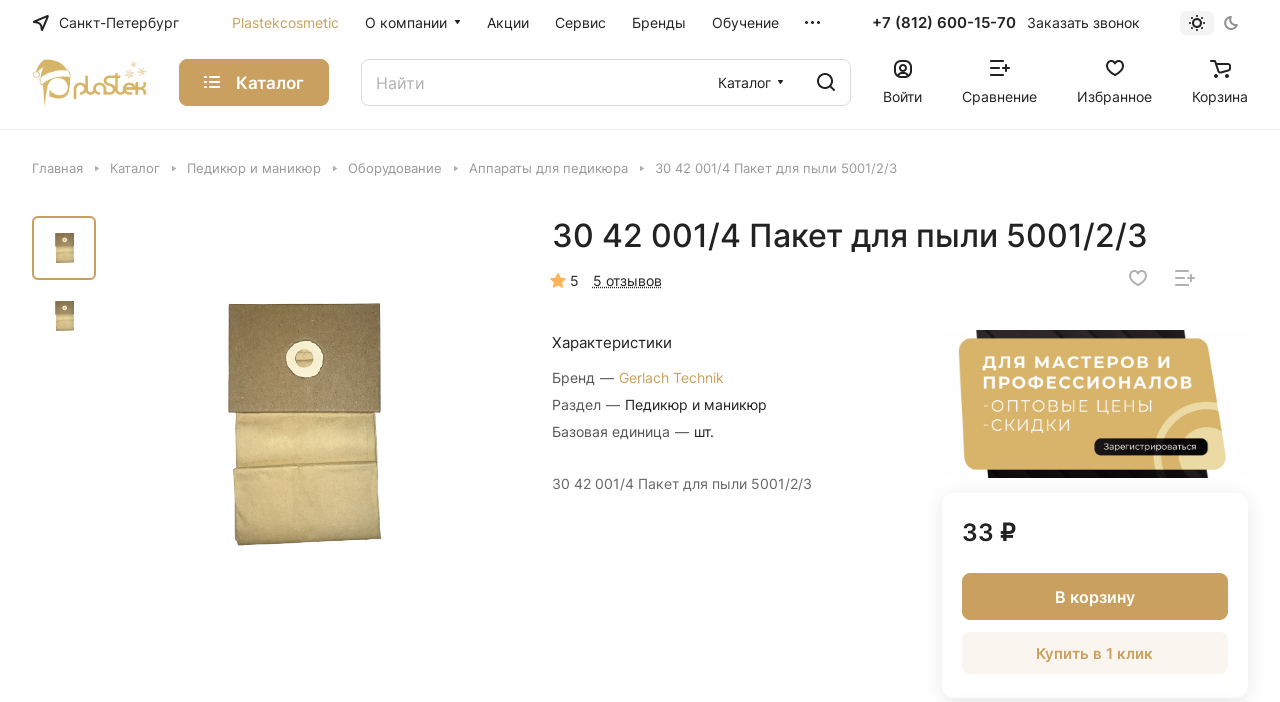

--- FILE ---
content_type: text/html; charset=UTF-8
request_url: https://plastek-shop.ru/catalog/pedikyur/oborudovanie_2/apparaty/30_42_001_4_paket_dlya_pyli_5001_2_3/
body_size: 64653
content:
<!DOCTYPE html>
<html xmlns="http://www.w3.org/1999/xhtml" xml:lang="ru" lang="ru" class="  ">
	<head rel=canonical><link rel="canonical" href="https://plastek-shop.ru/catalog/pedikyur/oborudovanie_2/apparaty/30_42_001_4_paket_dlya_pyli_5001_2_3/" />
        		<title>Педикюр и маникюр 30 42 001/4 Пакет для пыли 5001/2/3  </title>
		<meta name="viewport" content="initial-scale=1.0, width=device-width" />
		<meta name="HandheldFriendly" content="true" />
		<meta name="yes" content="yes" />
		<meta name="apple-mobile-web-app-status-bar-style" content="black" />
		<meta name="SKYPE_TOOLBAR" content="SKYPE_TOOLBAR_PARSER_COMPATIBLE" />
        <!-- rr1 -->
		<meta http-equiv="Content-Type" content="text/html; charset=UTF-8" />
<meta name="keywords" content="Интернет-магазин, заказать, купить, 30 42 001/4 Пакет для пыли 5001/2/3 Педикюр и маникюр  " />
<meta name="description" content="Интернет-магазин, заказать, купить, 30 42 001/4 Пакет для пыли 5001/2/3 Педикюр и маникюр    " />

<link href="/bitrix/js/ui/design-tokens/dist/ui.design-tokens.min.css?172725509723463"  rel="stylesheet" />
<link href="/bitrix/js/ui/fonts/opensans/ui.font.opensans.min.css?17203412252320"  rel="stylesheet" />
<link href="/bitrix/js/main/popup/dist/main.popup.bundle.min.css?174483241626589"  rel="stylesheet" />
<link href="/bitrix/cache/css/s1/aspro-lite/page_a795781e765ffbcd7d3a144e3aa45bba/page_a795781e765ffbcd7d3a144e3aa45bba_v1.css?1745865137128577"  rel="stylesheet" />
<link href="/bitrix/cache/css/s1/aspro-lite/default_2de0bab047b52f2a092fb8dafd2641dc/default_2de0bab047b52f2a092fb8dafd2641dc_v1.css?17470686778832"  rel="stylesheet" />
<link href="/bitrix/cache/css/s1/aspro-lite/default_9bc2a6fb6797acef39c49b9336535722/default_9bc2a6fb6797acef39c49b9336535722_v1.css?17458651377393"  rel="stylesheet" />
<link href="/bitrix/panel/main/popup.min.css?172034140220774"  rel="stylesheet" />
<link href="/bitrix/cache/css/s1/aspro-lite/default_a3e8be6df127ae4ee3d2dd7174e27b9f/default_a3e8be6df127ae4ee3d2dd7174e27b9f_v1.css?17458651374636"  rel="stylesheet" />
<link href="/bitrix/cache/css/s1/aspro-lite/default_3320e92d94dfa49d4d28d0915d135eb1/default_3320e92d94dfa49d4d28d0915d135eb1_v1.css?17458651092156"  rel="stylesheet" />
<link href="/bitrix/cache/css/s1/aspro-lite/template_8f110169dc6673b7d9d70979eeaac063/template_8f110169dc6673b7d9d70979eeaac063_v1.css?1765205114251862"  data-template-style="true" rel="stylesheet" />
<script>if(!window.BX)window.BX={};if(!window.BX.message)window.BX.message=function(mess){if(typeof mess==='object'){for(let i in mess) {BX.message[i]=mess[i];} return true;}};</script>
<script>(window.BX||top.BX).message({"pull_server_enabled":"N","pull_config_timestamp":0,"shared_worker_allowed":"Y","pull_guest_mode":"N","pull_guest_user_id":0,"pull_worker_mtime":1744832386});(window.BX||top.BX).message({"PULL_OLD_REVISION":"Для продолжения корректной работы с сайтом необходимо перезагрузить страницу."});</script>
<script>(window.BX||top.BX).message({"JS_CORE_LOADING":"Загрузка...","JS_CORE_NO_DATA":"- Нет данных -","JS_CORE_WINDOW_CLOSE":"Закрыть","JS_CORE_WINDOW_EXPAND":"Развернуть","JS_CORE_WINDOW_NARROW":"Свернуть в окно","JS_CORE_WINDOW_SAVE":"Сохранить","JS_CORE_WINDOW_CANCEL":"Отменить","JS_CORE_WINDOW_CONTINUE":"Продолжить","JS_CORE_H":"ч","JS_CORE_M":"м","JS_CORE_S":"с","JSADM_AI_HIDE_EXTRA":"Скрыть лишние","JSADM_AI_ALL_NOTIF":"Показать все","JSADM_AUTH_REQ":"Требуется авторизация!","JS_CORE_WINDOW_AUTH":"Войти","JS_CORE_IMAGE_FULL":"Полный размер"});</script>

<script src="/bitrix/js/main/core/core.min.js?1744832428225353"></script>

<script>BX.Runtime.registerExtension({"name":"main.core","namespace":"BX","loaded":true});</script>
<script>BX.setJSList(["\/bitrix\/js\/main\/core\/core_ajax.js","\/bitrix\/js\/main\/core\/core_promise.js","\/bitrix\/js\/main\/polyfill\/promise\/js\/promise.js","\/bitrix\/js\/main\/loadext\/loadext.js","\/bitrix\/js\/main\/loadext\/extension.js","\/bitrix\/js\/main\/polyfill\/promise\/js\/promise.js","\/bitrix\/js\/main\/polyfill\/find\/js\/find.js","\/bitrix\/js\/main\/polyfill\/includes\/js\/includes.js","\/bitrix\/js\/main\/polyfill\/matches\/js\/matches.js","\/bitrix\/js\/ui\/polyfill\/closest\/js\/closest.js","\/bitrix\/js\/main\/polyfill\/fill\/main.polyfill.fill.js","\/bitrix\/js\/main\/polyfill\/find\/js\/find.js","\/bitrix\/js\/main\/polyfill\/matches\/js\/matches.js","\/bitrix\/js\/main\/polyfill\/core\/dist\/polyfill.bundle.js","\/bitrix\/js\/main\/core\/core.js","\/bitrix\/js\/main\/polyfill\/intersectionobserver\/js\/intersectionobserver.js","\/bitrix\/js\/main\/lazyload\/dist\/lazyload.bundle.js","\/bitrix\/js\/main\/polyfill\/core\/dist\/polyfill.bundle.js","\/bitrix\/js\/main\/parambag\/dist\/parambag.bundle.js"]);
</script>
<script>BX.Runtime.registerExtension({"name":"fx","namespace":"window","loaded":true});</script>
<script>BX.Runtime.registerExtension({"name":"aspro_cookie","namespace":"window","loaded":true});</script>
<script>BX.Runtime.registerExtension({"name":"aspro_metrika.goals","namespace":"window","loaded":true});</script>
<script>BX.Runtime.registerExtension({"name":"aspro_logo","namespace":"window","loaded":true});</script>
<script>(window.BX||top.BX).message({"ADD_BASKET_PROPS_TITLE":"Выберите свойства, добавляемые в корзину","ADD_BASKET_PROPS_BUTTON_TITLE":"Выбрать"});</script>
<script>BX.Runtime.registerExtension({"name":"aspro_item_action","namespace":"window","loaded":true});</script>
<script>(window.BX||top.BX).message({"NOTICE_ADDED2CART":"В корзине","NOTICE_CLOSE":"Закрыть","NOTICE_MORE":"и ещё #COUNT# #PRODUCTS#","NOTICE_PRODUCT0":"товаров","NOTICE_PRODUCT1":"товар","NOTICE_PRODUCT2":"товара","NOTICE_ERROR":"Ошибка","NOTICE_REQUEST_ERROR":"Ошибка запроса","NOTICE_AUTHORIZED":"Вы успешно авторизовались","NOTICE_ADDED2COMPARE":"В сравнении","NOTICE_ADDED2FAVORITE":"В избранном","NOTICE_ADDED2SUBSCRIBE":"Вы подписались","NOTICE_REMOVED_FROM_COMPARE":"Удалено из сравнения","NOTICE_REMOVED_FROM_FAVORITE":"Удалено из избранного","NOTICE_REMOVED_FROM_SUBSCRIBE":"Удалено из подписки"});</script>
<script>BX.Runtime.registerExtension({"name":"aspro_notice","namespace":"window","loaded":true});</script>
<script>BX.Runtime.registerExtension({"name":"aspro_scroll_to_top","namespace":"window","loaded":true});</script>
<script>BX.Runtime.registerExtension({"name":"aspro_chip","namespace":"window","loaded":true});</script>
<script>BX.Runtime.registerExtension({"name":"aspro_dropdown_select","namespace":"window","loaded":true});</script>
<script>BX.Runtime.registerExtension({"name":"aspro_regions","namespace":"window","loaded":true});</script>
<script>BX.Runtime.registerExtension({"name":"aspro_ui","namespace":"window","loaded":true});</script>
<script>(window.BX||top.BX).message({"CT_BST_SEARCH_BUTTON2":"Найти","SEARCH_IN_SITE_FULL":"По всему сайту","SEARCH_IN_SITE":"Везде","SEARCH_IN_CATALOG_FULL":"По каталогу","SEARCH_IN_CATALOG":"Каталог"});</script>
<script>BX.Runtime.registerExtension({"name":"aspro_searchtitle","namespace":"window","loaded":true});</script>
<script>BX.Runtime.registerExtension({"name":"ui.design-tokens","namespace":"window","loaded":true});</script>
<script>BX.Runtime.registerExtension({"name":"ui.fonts.opensans","namespace":"window","loaded":true});</script>
<script>BX.Runtime.registerExtension({"name":"main.popup","namespace":"BX.Main","loaded":true});</script>
<script>BX.Runtime.registerExtension({"name":"popup","namespace":"window","loaded":true});</script>
<script>BX.Runtime.registerExtension({"name":"aspro_hover_block","namespace":"window","loaded":true});</script>
<script>BX.Runtime.registerExtension({"name":"aspro_fancybox","namespace":"window","loaded":true});</script>
<script>BX.Runtime.registerExtension({"name":"aspro_detail","namespace":"window","loaded":true});</script>
<script>BX.Runtime.registerExtension({"name":"aspro_swiper_init","namespace":"window","loaded":true});</script>
<script>BX.Runtime.registerExtension({"name":"aspro_swiper","namespace":"window","loaded":true});</script>
<script>BX.Runtime.registerExtension({"name":"aspro_swiper_events","namespace":"window","loaded":true});</script>
<script>BX.Runtime.registerExtension({"name":"aspro_rounded_columns","namespace":"window","loaded":true});</script>
<script>BX.Runtime.registerExtension({"name":"aspro_viewed","namespace":"window","loaded":true});</script>
<script>BX.Runtime.registerExtension({"name":"aspro_gallery","namespace":"window","loaded":true});</script>
<script>BX.Runtime.registerExtension({"name":"aspro_rating","namespace":"window","loaded":true});</script>
<script>BX.Runtime.registerExtension({"name":"aspro_reviews","namespace":"window","loaded":true});</script>
<script>BX.Runtime.registerExtension({"name":"aspro_share","namespace":"window","loaded":true});</script>
<script>BX.Runtime.registerExtension({"name":"main.pageobject","namespace":"window","loaded":true});</script>
<script>(window.BX||top.BX).message({"JS_CORE_LOADING":"Загрузка...","JS_CORE_NO_DATA":"- Нет данных -","JS_CORE_WINDOW_CLOSE":"Закрыть","JS_CORE_WINDOW_EXPAND":"Развернуть","JS_CORE_WINDOW_NARROW":"Свернуть в окно","JS_CORE_WINDOW_SAVE":"Сохранить","JS_CORE_WINDOW_CANCEL":"Отменить","JS_CORE_WINDOW_CONTINUE":"Продолжить","JS_CORE_H":"ч","JS_CORE_M":"м","JS_CORE_S":"с","JSADM_AI_HIDE_EXTRA":"Скрыть лишние","JSADM_AI_ALL_NOTIF":"Показать все","JSADM_AUTH_REQ":"Требуется авторизация!","JS_CORE_WINDOW_AUTH":"Войти","JS_CORE_IMAGE_FULL":"Полный размер"});</script>
<script>BX.Runtime.registerExtension({"name":"window","namespace":"window","loaded":true});</script>
<script>BX.Runtime.registerExtension({"name":"aspro_uniform","namespace":"window","loaded":true});</script>
<script>BX.Runtime.registerExtension({"name":"aspro_chars","namespace":"window","loaded":true});</script>
<script>BX.Runtime.registerExtension({"name":"aspro_catalog","namespace":"window","loaded":true});</script>
<script>BX.Runtime.registerExtension({"name":"aspro_catalog_block","namespace":"window","loaded":true});</script>
<script>BX.Runtime.registerExtension({"name":"aspro_select_offer_load","namespace":"window","loaded":true});</script>
<script>BX.Runtime.registerExtension({"name":"aspro_back_url","namespace":"window","loaded":true});</script>
<script>BX.Runtime.registerExtension({"name":"ls","namespace":"window","loaded":true});</script>
<script>BX.Runtime.registerExtension({"name":"aspro_prices","namespace":"window","loaded":true});</script>
<script>BX.Runtime.registerExtension({"name":"aspro_stickers","namespace":"window","loaded":true});</script>
<script>(window.BX||top.BX).message({"LANGUAGE_ID":"ru","FORMAT_DATE":"DD.MM.YYYY","FORMAT_DATETIME":"DD.MM.YYYY HH:MI:SS","COOKIE_PREFIX":"BITRIX_SM","SERVER_TZ_OFFSET":"10800","UTF_MODE":"Y","SITE_ID":"s1","SITE_DIR":"\/","USER_ID":"","SERVER_TIME":1768964713,"USER_TZ_OFFSET":0,"USER_TZ_AUTO":"Y","bitrix_sessid":"587c8cfcfaea0471313ae767dfaa1d0c"});</script>


<script  src="/bitrix/cache/js/s1/aspro-lite/kernel_main/kernel_main_v1.js?1745894247196377"></script>
<script src="/bitrix/js/pull/protobuf/protobuf.min.js?172034121876433"></script>
<script src="/bitrix/js/pull/protobuf/model.min.js?172034121814190"></script>
<script src="/bitrix/js/main/core/core_promise.min.js?17203412072490"></script>
<script src="/bitrix/js/rest/client/rest.client.min.js?17203412199240"></script>
<script src="/bitrix/js/pull/client/pull.client.min.js?174483238649849"></script>
<script src="/bitrix/js/main/ajax.min.js?172034120422194"></script>
<script src="/bitrix/js/main/popup/dist/main.popup.bundle.min.js?174483241665924"></script>
<script src="/bitrix/js/main/rating.min.js?172725512212227"></script>
<script src="/bitrix/js/main/core/core_ls.min.js?17448324162683"></script>
<script src="/bitrix/js/yandex.metrika/script.js?17203412306603"></script>
<script>BX.setJSList(["\/bitrix\/js\/main\/core\/core_fx.js","\/bitrix\/js\/main\/pageobject\/pageobject.js","\/bitrix\/js\/main\/core\/core_window.js","\/bitrix\/js\/main\/session.js","\/bitrix\/js\/main\/date\/main.date.js","\/bitrix\/js\/main\/core\/core_date.js","\/bitrix\/js\/main\/utils.js","\/bitrix\/js\/main\/dd.js","\/bitrix\/js\/main\/core\/core_uf.js","\/bitrix\/js\/main\/core\/core_dd.js","\/bitrix\/js\/main\/core\/core_tooltip.js","\/bitrix\/templates\/aspro-lite\/js\/jquery.history.js","\/bitrix\/templates\/aspro-lite\/components\/bitrix\/catalog.element\/main\/script.js","\/bitrix\/templates\/aspro-lite\/js\/jquery.fancybox.min.js","\/bitrix\/templates\/aspro-lite\/js\/slider.swiper.min.js","\/bitrix\/templates\/aspro-lite\/vendor\/js\/carousel\/swiper\/swiper-bundle.min.js","\/bitrix\/templates\/aspro-lite\/js\/slider.swiper.galleryEvents.min.js","\/bitrix\/templates\/aspro-lite\/js\/viewed.min.js","\/bitrix\/templates\/aspro-lite\/js\/gallery.min.js","\/bitrix\/templates\/aspro-lite\/js\/jquery.uniform.min.js","\/bitrix\/templates\/aspro-lite\/components\/bitrix\/sale.gift.main.products\/main\/script.js","\/bitrix\/templates\/aspro-lite\/components\/bitrix\/sale.gift.product\/main\/script.js","\/bitrix\/templates\/aspro-lite\/js\/select_offer_load.min.js","\/bitrix\/templates\/aspro-lite\/js\/hover-block.min.js","\/bitrix\/templates\/aspro-lite\/js\/observer.js","\/bitrix\/templates\/aspro-lite\/js\/lite.bootstrap.js","\/bitrix\/templates\/aspro-lite\/vendor\/jquery.cookie.js","\/bitrix\/templates\/aspro-lite\/vendor\/jquery.validate.min.js","\/bitrix\/templates\/aspro-lite\/vendor\/js\/ripple.js","\/bitrix\/templates\/aspro-lite\/js\/detectmobilebrowser.js","\/bitrix\/templates\/aspro-lite\/js\/matchMedia.js","\/bitrix\/templates\/aspro-lite\/js\/jquery.actual.min.js","\/bitrix\/templates\/aspro-lite\/js\/jquery-ui.min.js","\/bitrix\/templates\/aspro-lite\/js\/jquery.plugin.min.js","\/bitrix\/templates\/aspro-lite\/js\/jqModal.js","\/bitrix\/templates\/aspro-lite\/js\/jquery.countdown.min.js","\/bitrix\/templates\/aspro-lite\/js\/jquery.countdown-ru.js","\/bitrix\/templates\/aspro-lite\/js\/scrollTabs.js","\/bitrix\/templates\/aspro-lite\/js\/blocks\/controls.js","\/bitrix\/templates\/aspro-lite\/js\/blocks\/hint.js","\/bitrix\/templates\/aspro-lite\/js\/blocks\/tabs-history.js","\/bitrix\/templates\/aspro-lite\/js\/general.js","\/bitrix\/templates\/aspro-lite\/js\/custom.js","\/bitrix\/templates\/aspro-lite\/js\/metrika.goals.min.js","\/bitrix\/templates\/aspro-lite\/js\/logo.min.js","\/bitrix\/templates\/aspro-lite\/js\/item-action.min.js","\/bitrix\/templates\/aspro-lite\/js\/notice.min.js","\/bitrix\/templates\/aspro-lite\/js\/scroll_to_top.min.js","\/bitrix\/templates\/aspro-lite\/components\/bitrix\/menu\/header\/script.js","\/bitrix\/components\/aspro\/theme.selector.lite\/templates\/.default\/script.js","\/bitrix\/components\/bitrix\/search.title\/script.js","\/bitrix\/templates\/aspro-lite\/components\/bitrix\/search.title\/corp\/script.js","\/bitrix\/templates\/aspro-lite\/js\/searchtitle.min.js","\/bitrix\/templates\/aspro-lite\/components\/bitrix\/menu\/left\/script.js","\/bitrix\/templates\/aspro-lite\/components\/bitrix\/menu\/bottom2\/script.js","\/bitrix\/components\/aspro\/marketing.popup.lite\/templates\/.default\/script.js","\/bitrix\/templates\/aspro-lite\/js\/jquery.inputmask.bundle.min.js","\/bitrix\/components\/aspro\/regionality.list.lite\/templates\/popup_regions_small\/script.js","\/bitrix\/templates\/aspro-lite\/js\/phones.js","\/bitrix\/templates\/aspro-lite\/components\/bitrix\/catalog.comments\/catalog\/script.js","\/bitrix\/components\/aspro\/catalog.viewed.lite\/templates\/main\/script.js","\/bitrix\/templates\/aspro-lite\/components\/bitrix\/subscribe.edit\/footer_compact\/script.js"]);</script>
<script>BX.setCSSList(["\/bitrix\/templates\/aspro-lite\/components\/bitrix\/catalog\/main\/style.css","\/bitrix\/templates\/aspro-lite\/css\/animation\/animate.min.css","\/bitrix\/templates\/aspro-lite\/components\/bitrix\/catalog.element\/main\/style.css","\/bitrix\/templates\/aspro-lite\/css\/jquery.fancybox.min.css","\/bitrix\/templates\/aspro-lite\/css\/fancybox-gallery.min.css","\/bitrix\/templates\/aspro-lite\/css\/detail.min.css","\/bitrix\/templates\/aspro-lite\/vendor\/css\/carousel\/swiper\/swiper-bundle.min.css","\/bitrix\/templates\/aspro-lite\/css\/slider.swiper.min.css","\/bitrix\/templates\/aspro-lite\/css\/slider.min.css","\/bitrix\/templates\/aspro-lite\/css\/rounded-columns.min.css","\/bitrix\/templates\/aspro-lite\/css\/gallery.min.css","\/bitrix\/templates\/aspro-lite\/css\/rating.min.css","\/bitrix\/templates\/aspro-lite\/css\/reviews.min.css","\/bitrix\/templates\/aspro-lite\/css\/share.min.css","\/bitrix\/templates\/aspro-lite\/css\/chars.min.css","\/bitrix\/templates\/aspro-lite\/css\/catalog.min.css","\/bitrix\/templates\/aspro-lite\/css\/catalog-block.min.css","\/bitrix\/templates\/aspro-lite\/css\/back-url.min.css","\/bitrix\/templates\/aspro-lite\/css\/fonts\/inter\/css\/inter.min.css","\/bitrix\/templates\/aspro-lite\/css\/lite.bootstrap.css","\/bitrix\/templates\/aspro-lite\/vendor\/css\/ripple.css","\/bitrix\/templates\/aspro-lite\/css\/buttons.css","\/bitrix\/templates\/aspro-lite\/css\/svg.css","\/bitrix\/templates\/aspro-lite\/css\/header.css","\/bitrix\/templates\/aspro-lite\/css\/footer.css","\/bitrix\/templates\/aspro-lite\/css\/mobile-header.css","\/bitrix\/templates\/aspro-lite\/css\/mobile-menu.css","\/bitrix\/templates\/aspro-lite\/css\/header-fixed.css","\/bitrix\/templates\/aspro-lite\/css\/page-title-breadcrumb-pagination.css","\/bitrix\/templates\/aspro-lite\/css\/social-icons.css","\/bitrix\/templates\/aspro-lite\/css\/left-menu.css","\/bitrix\/templates\/aspro-lite\/css\/tabs.css","\/bitrix\/templates\/aspro-lite\/css\/bg-banner.css","\/bitrix\/templates\/aspro-lite\/css\/item-views.css","\/bitrix\/templates\/aspro-lite\/css\/blocks\/countdown.css","\/bitrix\/templates\/aspro-lite\/css\/blocks\/cross.css","\/bitrix\/templates\/aspro-lite\/css\/blocks\/dark-light-theme.css","\/bitrix\/templates\/aspro-lite\/css\/blocks\/flexbox.css","\/bitrix\/templates\/aspro-lite\/css\/blocks\/grid-list.css","\/bitrix\/templates\/aspro-lite\/css\/blocks\/hint.css","\/bitrix\/templates\/aspro-lite\/css\/blocks\/images.css","\/bitrix\/templates\/aspro-lite\/css\/blocks\/line-block.css","\/bitrix\/templates\/aspro-lite\/css\/blocks\/mobile-scrolled.css","\/bitrix\/templates\/aspro-lite\/css\/blocks\/popup.css","\/bitrix\/templates\/aspro-lite\/css\/blocks\/prices.css","\/bitrix\/templates\/aspro-lite\/css\/blocks\/scroller.css","\/bitrix\/templates\/aspro-lite\/css\/blocks\/social-list.css","\/bitrix\/templates\/aspro-lite\/css\/blocks\/sticker.css","\/bitrix\/templates\/aspro-lite\/css\/blocks\/sticky.css","\/bitrix\/templates\/.default\/ajax\/ajax.css","\/bitrix\/templates\/aspro-lite\/css\/item-action.min.css","\/bitrix\/templates\/aspro-lite\/css\/notice.min.css","\/bitrix\/templates\/aspro-lite\/css\/scroll_to_top.min.css","\/bitrix\/templates\/aspro-lite\/components\/bitrix\/menu\/header\/style.css","\/bitrix\/components\/aspro\/theme.selector.lite\/templates\/.default\/style.css","\/bitrix\/templates\/aspro-lite\/components\/bitrix\/search.title\/corp\/style.css","\/bitrix\/templates\/aspro-lite\/components\/bitrix\/breadcrumb\/main\/style.css","\/bitrix\/templates\/aspro-lite\/components\/bitrix\/menu\/bottom2\/style.css","\/bitrix\/components\/aspro\/marketing.popup.lite\/templates\/.default\/style.css","\/bitrix\/templates\/aspro-lite\/styles.css","\/bitrix\/templates\/aspro-lite\/template_styles.css","\/bitrix\/templates\/aspro-lite\/css\/form.css","\/bitrix\/templates\/aspro-lite\/css\/colored.css","\/bitrix\/templates\/aspro-lite\/css\/responsive.css","\/bitrix\/templates\/aspro-lite\/css\/custom.css","\/bitrix\/templates\/aspro-lite\/css\/chip.min.css","\/bitrix\/templates\/aspro-lite\/css\/dropdown-select.min.css","\/bitrix\/templates\/aspro-lite\/css\/regions.min.css","\/bitrix\/templates\/aspro-lite\/components\/bitrix\/catalog.comments\/catalog\/style.css","\/bitrix\/components\/bitrix\/rating.vote\/templates\/standart_text\/style.css","\/bitrix\/components\/aspro\/catalog.viewed.lite\/templates\/main\/style.css","\/bitrix\/templates\/aspro-lite\/css\/blocks\/prices.min.css","\/bitrix\/templates\/aspro-lite\/css\/blocks\/sticker.min.css","\/bitrix\/templates\/aspro-lite\/css\/bottom-icons-panel.css"]);</script>

<!-- BEGIN JIVOSITE CODE -->
        <script>
            (function(){
                var widget_id = 'BsTZw2tF0K';
                var s = document.createElement('script');
                s.type = 'text/javascript';
                s.async = true;
                s.src = '//code.jivosite.com/script/widget/'+widget_id;
                var ss = document.getElementsByTagName('script')[0];
                ss.parentNode.insertBefore(s, ss);
            })();
        </script>
        <!-- END JIVOSITE CODE -->

<script>
					(function () {
						"use strict";

						var counter = function ()
						{
							var cookie = (function (name) {
								var parts = ("; " + document.cookie).split("; " + name + "=");
								if (parts.length == 2) {
									try {return JSON.parse(decodeURIComponent(parts.pop().split(";").shift()));}
									catch (e) {}
								}
							})("BITRIX_CONVERSION_CONTEXT_s1");

							if (cookie && cookie.EXPIRE >= BX.message("SERVER_TIME"))
								return;

							var request = new XMLHttpRequest();
							request.open("POST", "/bitrix/tools/conversion/ajax_counter.php", true);
							request.setRequestHeader("Content-type", "application/x-www-form-urlencoded");
							request.send(
								"SITE_ID="+encodeURIComponent("s1")+
								"&sessid="+encodeURIComponent(BX.bitrix_sessid())+
								"&HTTP_REFERER="+encodeURIComponent(document.referrer)
							);
						};

						if (window.frameRequestStart === true)
							BX.addCustomEvent("onFrameDataReceived", counter);
						else
							BX.ready(counter);
					})();
				</script>
            <script>
                window.dataLayerName = 'dataLayer';
                var dataLayerName = window.dataLayerName;
            </script>
            <!-- Yandex.Metrika counter -->
            <script>
                (function (m, e, t, r, i, k, a) {
                    m[i] = m[i] || function () {
                        (m[i].a = m[i].a || []).push(arguments)
                    };
                    m[i].l = 1 * new Date();
                    k = e.createElement(t), a = e.getElementsByTagName(t)[0], k.async = 1, k.src = r, a.parentNode.insertBefore(k, a)
                })
                (window, document, "script", "https://mc.yandex.ru/metrika/tag.js", "ym");

                ym("96947580", "init", {
                    clickmap: true,
                    trackLinks: true,
                    accurateTrackBounce: true,
                    webvisor: true,
                    ecommerce: dataLayerName,
                    params: {
                        __ym: {
                            "ymCmsPlugin": {
                                "cms": "1c-bitrix",
                                "cmsVersion": "25.100",
                                "pluginVersion": "1.0.8",
                                'ymCmsRip': 1307209865                            }
                        }
                    }
                });

                document.addEventListener("DOMContentLoaded", function() {
                                    });

            </script>
            <!-- /Yandex.Metrika counter -->
                    <script>
            window.counters = ["96947580"];
        </script>
        
<script src="https://widgetecom.ru/widgets-sdk.js"></script>
<script>BX.message({'JS_REQUIRED':'Заполните это поле!','JS_FORMAT':'Неверный формат!','JS_FILE_EXT':'Недопустимое расширение файла!','JS_PASSWORD_COPY':'Пароли не совпадают!','JS_PASSWORD_LENGTH':'Минимум 6 символов!','JS_ERROR':'Неверно заполнено поле!','JS_FILE_SIZE':'Максимальный размер 5мб!','JS_FILE_BUTTON_NAME':'Выберите файл','JS_FILE_DEFAULT':'Файл не найден','JS_DATE':'Некорректная дата!','JS_DATETIME':'Некорректная дата/время!','JS_REQUIRED_LICENSES':'Согласитесь с условиями','S_CALLBACK':'Заказать звонок','S_QUESTION':'Задать вопрос','S_ASK_QUESTION':'Задать вопрос','S_FEEDBACK':'Оставить отзыв','ERROR_INCLUDE_MODULE_DIGITAL_TITLE':'Ошибка подключения модуля &laquo;Аспро: ЛайтШоп&raquo;','ERROR_INCLUDE_MODULE_DIGITAL_TEXT':'Ошибка подключения модуля &laquo;Аспро: ЛайтШоп&raquo;.<br />Пожалуйста установите модуль и повторите попытку','S_SERVICES':'Наши услуги','S_SERVICES_SHORT':'Услуги','S_TO_ALL_SERVICES':'Все услуги','S_CATALOG':'Каталог товаров','S_CATALOG_SHORT':'Каталог','S_TO_ALL_CATALOG':'Весь каталог','S_CATALOG_FAVORITES':'Наши товары','S_CATALOG_FAVORITES_SHORT':'Товары','S_NEWS':'Новости','S_TO_ALL_NEWS':'Все новости','S_COMPANY':'О компании','S_OTHER':'Прочее','S_CONTENT':'Контент','T_JS_ARTICLE':'Артикул: ','T_JS_NAME':'Наименование: ','T_JS_PRICE':'Цена: ','T_JS_QUANTITY':'Количество: ','T_JS_SUMM':'Сумма: ','FANCY_CLOSE':'Закрыть','FANCY_NEXT':'Вперед','FANCY_PREV':'Назад','CUSTOM_COLOR_CHOOSE':'Выбрать','CUSTOM_COLOR_CANCEL':'Отмена','S_MOBILE_MENU':'Меню','DIGITAL_T_MENU_BACK':'Назад','DIGITAL_T_MENU_CALLBACK':'Обратная связь','DIGITAL_T_MENU_CONTACTS_TITLE':'Будьте на связи','TITLE_BASKET':'В корзине товаров на #SUMM#','BASKET_SUMM':'#SUMM#','EMPTY_BASKET':'Корзина пуста','TITLE_BASKET_EMPTY':'Корзина пуста','BASKET':'Корзина','SEARCH_TITLE':'Поиск','SOCIAL_TITLE':'Оставайтесь на связи','LOGIN':'Войти','MY_CABINET':'Кабинет','SUBSCRIBE_TITLE':'Будьте всегда в курсе','HEADER_SCHEDULE':'Время работы','SEO_TEXT':'SEO описание','COMPANY_IMG':'Картинка компании','COMPANY_TEXT':'Описание компании','JS_RECAPTCHA_ERROR':'Пройдите проверку','JS_PROCESSING_ERROR':'Согласитесь с условиями!','CONFIG_SAVE_SUCCESS':'Настройки сохранены','CONFIG_SAVE_FAIL':'Ошибка сохранения настроек','CLEAR_FILE':'Отменить','ALL_SECTIONS_PROJECT':'Все проекты','RELOAD_PAGE':'Обновить страницу','REFRESH':'Поменять картинку','RECAPTCHA_TEXT':'Подтвердите, что вы не робот','SHOW':'Еще','HIDE':'Скрыть','FILTER_EXPAND_VALUES':'Показать все','FILTER_HIDE_VALUES':'Свернуть','COUNTDOWN_SEC':'сек','COUNTDOWN_MIN':'мин','COUNTDOWN_HOUR':'час','COUNTDOWN_DAY0':'дн','COUNTDOWN_DAY1':'дн','COUNTDOWN_DAY2':'дн','COUNTDOWN_WEAK0':'Недель','COUNTDOWN_WEAK1':'Неделя','COUNTDOWN_WEAK2':'Недели','COUNTDOWN_MONTH0':'Месяцев','COUNTDOWN_MONTH1':'Месяц','COUNTDOWN_MONTH2':'Месяца','COUNTDOWN_YEAR0':'Лет','COUNTDOWN_YEAR1':'Год','COUNTDOWN_YEAR2':'Года','COUNTDOWN_COMPACT_SEC':'с','COUNTDOWN_COMPACT_MIN':'м','COUNTDOWN_COMPACT_HOUR':'ч','COUNTDOWN_COMPACT_DAY':'д','COUNTDOWN_COMPACT_WEAK':'н','COUNTDOWN_COMPACT_MONTH':'м','COUNTDOWN_COMPACT_YEAR0':'л','COUNTDOWN_COMPACT_YEAR1':'г','BASKET_PRINT_BUTTON':'Распечатать','BASKET_CLEAR_ALL_BUTTON':'Очистить','BASKET_QUICK_ORDER_BUTTON':'Быстрый заказ','BASKET_CONTINUE_BUTTON':'Продолжить покупки','BASKET_ORDER_BUTTON':'Оформить заказ','SHARE_BUTTON':'Поделиться','BASKET_CHANGE_TITLE':'Ваш заказ','BASKET_CHANGE_LINK':'Изменить','MORE_INFO_SKU':'Купить','ITEM_ECONOMY':'Экономия','ITEM_ARTICLE':'Артикул: ','JS_FORMAT_ORDER':'имеет неверный формат','JS_BASKET_COUNT_TITLE':'В корзине товаров на SUMM','POPUP_VIDEO':'Видео','POPUP_GIFT_TEXT':'Нашли что-то особенное? Намекните другу о подарке!','ORDER_FIO_LABEL':'Ф.И.О.','ORDER_PHONE_LABEL':'Телефон','ORDER_REGISTER_BUTTON':'Регистрация','PRICES_TYPE':'Варианты цен','FILTER_HELPER_VALUES':' знач.','SHOW_MORE_SCU_MAIN':'Еще #COUNT#','SHOW_MORE_SCU_1':'предложение','SHOW_MORE_SCU_2':'предложения','SHOW_MORE_SCU_3':'предложений','PARENT_ITEM_NOT_FOUND':'Не найден основной товар для услуги в корзине. Обновите страницу и попробуйте снова.','S_FAVORITE':'Избранное','S_COMPARE':'Сравнение'})</script>
<style>html {--border-radius:8px;--theme-base-color:#c9a05f;--theme-base-opacity-color:#c9a05f1a;--theme-more-color:#c9a05f;--theme-outer-border-radius:12px;--theme-text-transform:none;--theme-letter-spacing:normal;--theme-button-font-size:0%;--theme-button-padding-2px:0%;--theme-button-padding-1px:0%;--theme-more-color-hue:37;--theme-more-color-saturation:50%;--theme-more-color-lightness:58%;--theme-base-color-hue:37;--theme-base-color-saturation:50%;--theme-base-color-lightness:58%;--theme-lightness-hover-diff:6%;}</style>
<style>html {font-size:16px;--theme-font-family:Inter;--theme-font-title-family:var(--theme-font-family);--theme-font-title-weight:500;}</style>
<style>html {--theme-page-width: 1500px;--theme-page-width-padding: 32px}</style>

			<script data-skip-moving="true" src="/bitrix/js/main/jquery/jquery-3.6.0.min.js"></script>
			<script data-skip-moving="true" src="/bitrix/templates/aspro-lite/js/speed.min.js?=1720341410"></script>
		
<link href="/bitrix/templates/aspro-lite/css/print.min.css?172034140912929" data-template-style="true" rel="stylesheet" media="print">
<link rel="shortcut icon" href="/favicon.png" type="image/png" />
<link rel="apple-touch-icon" sizes="180x180" href="/upload/CLite/8a2/udykc1u439rn3gwwfm934vysomaw3nab.png" />
<meta property="og:description" content="30 42 001/4 Пакет для пыли 5001/2/3" />
<meta property="og:image" content="https://plastek-shop.ru:443/upload/iblock/d78/0307yi090blb13px0vnuzid4ojd3a221.jpg" />
<link rel="image_src" href="https://plastek-shop.ru:443/upload/iblock/d78/0307yi090blb13px0vnuzid4ojd3a221.jpg"  />
<meta property="og:title" content="Педикюр и маникюр 30 42 001/4 Пакет для пыли 5001/2/3" />
<meta property="og:type" content="website" />
<meta property="og:url" content="https://plastek-shop.ru:443/catalog/pedikyur/oborudovanie_2/apparaty/30_42_001_4_paket_dlya_pyli_5001_2_3/" />
<script>window[window.dataLayerName] = window[window.dataLayerName] || [];</script>



<script  src="/bitrix/cache/js/s1/aspro-lite/template_bb20b5be6806bd68203fa5658be09a23/template_bb20b5be6806bd68203fa5658be09a23_v1.js?1765204700409143"></script>
<script  src="/bitrix/cache/js/s1/aspro-lite/page_16a23f01c160f4781b24293fff4a8fd0/page_16a23f01c160f4781b24293fff4a8fd0_v1.js?1745865137286940"></script>
<script  src="/bitrix/cache/js/s1/aspro-lite/default_c856baf534f08d7d028f6de469171b63/default_c856baf534f08d7d028f6de469171b63_v1.js?17470686771715"></script>
<script  src="/bitrix/cache/js/s1/aspro-lite/default_4f10948e72e43c0cd7dfe6dcf6d7586b/default_4f10948e72e43c0cd7dfe6dcf6d7586b_v1.js?17470686771114"></script>
<script  src="/bitrix/cache/js/s1/aspro-lite/default_47884f30822285b61f6227432c12e3a4/default_47884f30822285b61f6227432c12e3a4_v1.js?17458651378624"></script>
<script  src="/bitrix/cache/js/s1/aspro-lite/default_cccf082bf576d58baeda85901712d8f1/default_cccf082bf576d58baeda85901712d8f1_v1.js?17458651373724"></script>
<script  src="/bitrix/cache/js/s1/aspro-lite/default_fd1460c95e1bc3a9b1065daa558e78f5/default_fd1460c95e1bc3a9b1065daa558e78f5_v1.js?1745865109762"></script>
<script>var _ba = _ba || []; _ba.push(["aid", "43edaff37905085c8335f6875c0e0d97"]); _ba.push(["host", "plastek-shop.ru"]); (function() {var ba = document.createElement("script"); ba.type = "text/javascript"; ba.async = true;ba.src = (document.location.protocol == "https:" ? "https://" : "http://") + "bitrix.info/ba.js";var s = document.getElementsByTagName("script")[0];s.parentNode.insertBefore(ba, s);})();</script>


        <!-- rr1 -->
						<style>html {--header-height:130px;}</style>        <!-- Top.Mail.Ru counter -->
        <script>
            var _tmr = window._tmr || (window._tmr = []);
            _tmr.push({id: "3602329", type: "pageView", start: (new Date()).getTime()});
            (function (d, w, id) {
                if (d.getElementById(id)) return;
                var ts = d.createElement("script"); ts.type = "text/javascript"; ts.async = true; ts.id = id;
                ts.src = "https://top-fwz1.mail.ru/js/code.js";
                var f = function () {var s = d.getElementsByTagName("script")[0]; s.parentNode.insertBefore(ts, s);};
                if (w.opera == "[object Opera]") { d.addEventListener("DOMContentLoaded", f, false); } else { f(); }
            })(document, window, "tmr-code");
        </script>
        <noscript><div><img src="https://top-fwz1.mail.ru/counter?id=3602329;js=na" style="position:absolute;left:-9999px;" alt="Top.Mail.Ru" /></div></noscript>
        <!-- /Top.Mail.Ru counter -->
	</head>
	<body class="block-wo-title  site_s1   side_left hide_menu_page region_confirm_normal header_fill_ fixed_y mfixed_y mfixed_view_always title_position_left mmenu_leftside mheader-v1 footer-v2 fill_bg_ header-v3 title-v1 bottom-icons-panel_y with_order with_cabinet with_phones theme-light" id="main" data-site="/">
    <!-- Yandex.Metrika counter -->
    <script >
        (function(m,e,t,r,i,k,a){m[i]=m[i]||function(){(m[i].a=m[i].a||[]).push(arguments)};
            m[i].l=1*new Date();
            for (var j = 0; j < document.scripts.length; j++) {if (document.scripts[j].src === r) { return; }}
            k=e.createElement(t),a=e.getElementsByTagName(t)[0],k.async=1,k.src=r,a.parentNode.insertBefore(k,a)})
        (window, document, "script", "https://mc.yandex.ru/metrika/tag.js", "ym");

        ym(96947580, "init", {
            clickmap:true,
            trackLinks:true,
            accurateTrackBounce:true,
            webvisor:true,
            ecommerce:"dataLayer"
        });
    </script>
    <noscript><div><img src="https://mc.yandex.ru/watch/96947580" style="position:absolute; left:-9999px;" alt="" /></div></noscript>
    <!-- /Yandex.Metrika counter -->

    <div class="bx_areas"></div>

		
		<div id="panel"></div>


												<script data-skip-moving="true">
			var solutionName = 'arLiteOptions';
			var arAsproOptions = window[solutionName] = ({});
			var arAsproCounters = {};
			var arBasketItems = {};
		</script>
		<script type="text/php" src="/bitrix/templates/aspro-lite/js/setTheme.php?site_id=s1&site_dir=/" data-skip-moving="true"></script>
		<script>
            
            var arAsproOptions = window[solutionName] = ({
                SITE_DIR: '/',
                SITE_ID: 's1',
                SITE_TEMPLATE_PATH: '/bitrix/urlrewrite.php',
                SITE_ADDRESS: 'plastek-shop.ru',
                FORM: ({
                    ASK_FORM_ID: 'ASK',
                    SERVICES_FORM_ID: 'SERVICES',
                    FEEDBACK_FORM_ID: 'FEEDBACK',
                    CALLBACK_FORM_ID: 'CALLBACK',
                    RESUME_FORM_ID: 'RESUME',
                    TOORDER_FORM_ID: 'TOORDER'
                }),
                PAGES : ({
                    "CATALOG_PAGE_URL" : "/catalog/",
                    "COMPARE_PAGE_URL" : "/catalog/compare.php",
                    "SEARCH_PAGE_URL" : "/search/",
                    "BASKET_PAGE_URL" : "/basket/",
                    "SHARE_BASKET_PAGE_URL" : "/sharebasket/",
                    "ORDER_PAGE_URL" : "/order/",
                    "PERSONAL_PAGE_URL" : "/personal/",
                    "SUBSCRIBE_PAGE_URL" : "/personal/subscribe/",
                }),
                PRICES : ({
                    "MIN_PRICE" : "300",
                }),
                THEME: {'THEME_SWITCHER':'N','BASE_COLOR':'CUSTOM','BASE_COLOR_CUSTOM':'c9a05f','USE_MORE_COLOR':'N','MORE_COLOR':'10','MORE_COLOR_CUSTOM':'','LOGO_IMAGE':'/upload/CLite/75e/01g2dswopvp63564g27zjy8ouspz1gjj.png','LOGO_IMAGE_WHITE':'','LOGO_IMAGE_EMAIL':'/include/logo.png','LOGO_IMAGE_OG':'','FAVICON_IMAGE':'/favicon.png','APPLE_TOUCH_ICON_IMAGE':'/upload/CLite/8a2/udykc1u439rn3gwwfm934vysomaw3nab.png','THEME_VIEW_COLOR':'LIGHT','PAGE_WIDTH':'1500px','FONT_STYLE':'1','TITLE_FONT':'N','TITLE_FONT_STYLE_':'INTER','TITLE_FONT_STYLE':'INTER','SELF_HOSTED_FONTS':'Y','CUSTOM_FONT':'','CUSTOM_FONT_SIZE':'16','OUTER_BORDER_RADIUS':'12px','SIDE_MENU':'LEFT','LEFT_BLOCK':'normal','PAGE_TITLE':'1','FONT_TITLE_WEIGHT':'500','STICKY_SIDEBAR':'Y','SHOW_LICENCE':'Y','SHOW_OFFER':'Y','SCROLLTOTOP_TYPE':'ROUND_COLOR','SCROLLTOTOP_POSITION':'PADDING','SCROLLTOTOP_POSITION_RIGHT':'400','SCROLLTOTOP_POSITION_BOTTOM':'','USE_LAZY_LOAD':'N','LAZY_LOAD_EXCEPTIONS':'','STORES_SOURCE':'IBLOCK','HIDE_SITE_NAME_TITLE':'Y','USE_SVG_INLINE':'Y','SEARCHTITLE_TOP_COUNT':'10','SEARCHTITLE_ORDER':'date','SEARCHTITLE_USE_LANGUAGE_GUESS':'Y','SEARCHTITLE_CHECK_DATES':'Y','SEARCHTITLE_SHOW_WHERE':'Y','SEARCHTITLE_CATALOG_CATS':'iblock_aspro_lite_catalog','SEARCHTITLE_SITE_CATS':'main,iblock_aspro_lite_catalog,iblock_aspro_lite_content','CAPTCHA_FORM_TYPE':'N','PHONE_MASK':'+7 (999) 999-99-99','VALIDATE_PHONE_MASK':'^[+][0-9] [(][0-9]{3}[)] [0-9]{3}[-][0-9]{2}[-][0-9]{2}$','DATE_FORMAT':'DOT','VALIDATE_FILE_EXT':'png|jpg|jpeg|gif|doc|docx|xls|xlsx|txt|pdf|odt|rtf','USE_GOOGLE_RECAPTCHA':'N','GOOGLE_RECAPTCHA_VERSION':'2','GOOGLE_RECAPTCHA_PUBLIC_KEY':'','GOOGLE_RECAPTCHA_PRIVATE_KEY':'','GOOGLE_RECAPTCHA_MASK_PAGE':'','GOOGLE_RECAPTCHA_MIN_SCORE':'0.5','GOOGLE_RECAPTCHA_COLOR':'LIGHT','GOOGLE_RECAPTCHA_SIZE':'NORMAL','GOOGLE_RECAPTCHA_SHOW_LOGO':'Y','GOOGLE_RECAPTCHA_BADGE':'BOTTOMRIGHT','API_TOKEN_INSTAGRAMM':'','INSTAGRAMM_TITLE_BLOCK':'Мы в Instagram','INSTAGRAMM_TITLE_ALL_BLOCK':'Все публикации','INSTAGRAMM_TEXT_LENGTH':'800','API_TOKEN_VK':'','GROUP_ID_VK':'','VK_TITLE_BLOCK':'Мы ВКонтакте','VK_TITLE_ALL_BLOCK':'Все публикации','VK_TEXT_LENGTH':'800','API_TOKEN_YOUTUBE':'AIzaSyBD_sfYfugg2yyb33Qud_0cBTBpE8yluYA','CHANNEL_ID_YOUTUBE':'UCvNfOlv6ELNl95oi_Q8xooA','SORT_YOUTUBE':'date','PLAYLIST_ID_YOUTUBE':'','TITLE':'Видеоотзывы','YOTUBE_TITLE_ALL_BLOCK':'Все видео','INDEX_TYPE':'index1','DELIMITER_BIG_BANNER_INDEX_index1':'N','FON_BIG_BANNER_INDEX_index1':'N','index1_BIG_BANNER_INDEX_TEMPLATE':'type_2','index1_BIG_BANNER_INDEX_WIDE_TEXT_type_1':'Y','index1_BIG_BANNER_INDEX_HEIGHT_BANNER_type_1':'HIGH','index1_BIG_BANNER_INDEX_NARROW_BANNER_type_2':'Y','index1_BIG_BANNER_INDEX_NO_OFFSET_BANNER_type_2':'N','index1_BIG_BANNER_INDEX_WIDE_TEXT_type_2':'N','index1_BIG_BANNER_INDEX_HEIGHT_BANNER_type_2':'LOW','DELIMITER_TIZERS_index1':'N','FON_TIZERS_index1':'N','TOP_OFFSET_TIZERS_index1':'80','BOTTOM_OFFSET_TIZERS_index1':'80','index1_TIZERS_TEMPLATE':'type_1','index1_TIZERS_ELEMENTS_COUNT_type_1':'4','index1_TIZERS_LINES_COUNT_type_1':'1','index1_TIZERS_IMAGES_POSITION_type_1':'TOP','DELIMITER_CATALOG_SECTIONS_index1':'Y','FON_CATALOG_SECTIONS_index1':'N','TOP_OFFSET_CATALOG_SECTIONS_index1':'40','BOTTOM_OFFSET_CATALOG_SECTIONS_index1':'80','SHOW_TITLE_CATALOG_SECTIONS_index1':'N','index1_CATALOG_SECTIONS_TEMPLATE':'type_2','index1_CATALOG_SECTIONS_BORDERED_type_1':'Y','index1_CATALOG_SECTIONS_IMAGES_type_1':'PICTURES','index1_CATALOG_SECTIONS_BORDERED_type_2':'Y','index1_CATALOG_SECTIONS_ELEMENTS_COUNT_type_2':'8','index1_CATALOG_SECTIONS_LINES_COUNT_type_2':'1','index1_CATALOG_SECTIONS_IMAGES_type_2':'PICTURES','index1_CATALOG_SECTIONS_IMAGE_ON_FON_type_3':'Y','index1_CATALOG_SECTIONS_IMAGES_type_3':'PICTURES','DELIMITER_CATALOG_TAB_index1':'N','FON_CATALOG_TAB_index1':'Y','TOP_OFFSET_CATALOG_TAB_index1':'80','BOTTOM_OFFSET_CATALOG_TAB_index1':'80','SHOW_TITLE_CATALOG_TAB_index1':'Y','index1_CATALOG_TAB_TEMPLATE':'type_1','index1_CATALOG_TAB_BORDERED_type_1':'Y','index1_CATALOG_TAB_IMG_CORNER_type_1':'Y','index1_CATALOG_TAB_ELEMENTS_COUNT_type_1':'5','index1_CATALOG_TAB_LINES_COUNT_type_1':'2','DELIMITER_YOUTUBE_index1':'N','FON_YOUTUBE_index1':'N','TOP_OFFSET_YOUTUBE_index1':'80','BOTTOM_OFFSET_YOUTUBE_index1':'N','SHOW_TITLE_YOUTUBE_index1':'Y','index1_YOUTUBE_TEMPLATE':'type_1','index1_YOUTUBE_ELEMENTS_COUNT_type_1':'4','DELIMITER_MIDDLE_ADV_index1':'N','FON_MIDDLE_ADV_index1':'N','TOP_OFFSET_MIDDLE_ADV_index1':'80','BOTTOM_OFFSET_MIDDLE_ADV_index1':'N','index1_MIDDLE_ADV_TEMPLATE':'type_1','index1_MIDDLE_ADV_WIDE_type_1':'N','index1_MIDDLE_ADV_ELEMENTS_COUNT_type_1':'3','index1_MIDDLE_ADV_LINES_COUNT_type_1':'2','index1_MIDDLE_ADV_TEXT_POSITION_type_1':'LEFT','DELIMITER_SALE_index1':'N','FON_SALE_index1':'Y','TOP_OFFSET_SALE_index1':'N','BOTTOM_OFFSET_SALE_index1':'80','SHOW_TITLE_SALE_index1':'Y','index1_SALE_TEMPLATE':'type_1','index1_SALE_ELEMENTS_COUNT_type_1':'3','index1_SALE_LINES_COUNT_type_1':'1','DELIMITER_BOTTOM_BANNERS_index1':'N','FON_BOTTOM_BANNERS_index1':'Y','TOP_OFFSET_BOTTOM_BANNERS_index1':'80','BOTTOM_OFFSET_BOTTOM_BANNERS_index1':'80','index1_BOTTOM_BANNERS_TEMPLATE':'type_1','index1_BOTTOM_BANNERS_WIDE_type_1':'N','index1_BOTTOM_BANNERS_ITEMS_OFFSET_type_1':'N','DELIMITER_BLOG_index1':'N','FON_BLOG_index1':'N','TOP_OFFSET_BLOG_index1':'N','BOTTOM_OFFSET_BLOG_index1':'80','SHOW_TITLE_BLOG_index1':'Y','index1_BLOG_TEMPLATE':'type_1','index1_BLOG_ELEMENTS_COUNT_type_1':'5','index1_BLOG_LINES_COUNT_type_1':'1','DELIMITER_COMPANY_TEXT_index1':'N','FON_COMPANY_TEXT_index1':'N','TOP_OFFSET_COMPANY_TEXT_index1':'80','BOTTOM_OFFSET_COMPANY_TEXT_index1':'80','index1_COMPANY_TEXT_TEMPLATE':'type_1','index1_COMPANY_TEXT_IMAGE_type_1':'Y','index1_COMPANY_TEXT_BORDERED_type_1':'Y','DELIMITER_BRANDS_index1':'Y','FON_BRANDS_index1':'Y','TOP_OFFSET_BRANDS_index1':'N','BOTTOM_OFFSET_BRANDS_index1':'80','SHOW_TITLE_BRANDS_index1':'Y','index1_BRANDS_TEMPLATE':'type_2','index1_BRANDS_ITEMS_BORDER_type_1':'N','index1_BRANDS_LINES_COUNT_type_1':'1','index1_BRANDS_ITEMS_BORDER_type_2':'Y','DELIMITER_INSTAGRAMM_index1':'Y','FON_INSTAGRAMM_index1':'N','TOP_OFFSET_INSTAGRAMM_index1':'80','BOTTOM_OFFSET_INSTAGRAMM_index1':'80','SHOW_TITLE_INSTAGRAMM_index1':'Y','TITLE_POSITION_INSTAGRAMM_index1':'NORMAL','index1_INSTAGRAMM_TEMPLATE':'type_1','index1_INSTAGRAMM_WIDE_type_1':'N','index1_INSTAGRAMM_ITEMS_OFFSET_type_1':'Y','index1_INSTAGRAMM_ELEMENTS_COUNT_type_1':'4','index1_INSTAGRAMM_LINES_COUNT_type_1':'1','index1_INSTAGRAMM_WIDE_type_2':'N','index1_INSTAGRAMM_ITEMS_OFFSET_type_2':'Y','DELIMITER_VK_index1':'Y','FON_VK_index1':'N','TOP_OFFSET_VK_index1':'N','BOTTOM_OFFSET_VK_index1':'80','SHOW_TITLE_VK_index1':'Y','index1_VK_TEMPLATE':'type_1','index1_VK_BORDERED_type_1':'Y','index1_VK_ELEMENTS_COUNT_type_1':'4','DELIMITER_CUSTOM_TEXT_index1':'N','FON_CUSTOM_TEXT_index1':'Y','TOP_OFFSET_CUSTOM_TEXT_index1':'80','BOTTOM_OFFSET_CUSTOM_TEXT_index1':'80','index1_CUSTOM_TEXT_TEMPLATE':'text','SORT_ORDER_INDEX_TYPE_index1':'BIG_BANNER_INDEX,CATALOG_SECTIONS,CATALOG_TAB,BRANDS,MIDDLE_ADV,TIZERS,BOTTOM_BANNERS,SALE,YOUTUBE,COMPANY_TEXT,BLOG,VK,INSTAGRAMM,CUSTOM_TEXT,CUSTOM_CATALOG,CUSTOM_CATALOG_3,CUSTOM_CATALOG_2','BIGBANNER_ANIMATIONTYPE':'SLIDE_HORIZONTAL','BIGBANNER_SLIDESSHOWSPEED':'5000','BIGBANNER_ANIMATIONSPEED':'600','BIGBANNER_HIDEONNARROW':'N','PARTNERSBANNER_SLIDESSHOWSPEED':'5000','PARTNERSBANNER_ANIMATIONSPEED':'600','TOP_MENU_FIXED':'Y','HEADER_FIXED_':'2','HEADER_FIXED':'1','HEADER_TYPE':'3','HEADER_NARROW_1':'Y','CATALOG_IN_BTN_1':'Y','SHOW_TOP_SECTIONS_1':'N','HEADER_TOGGLE_PHONE_1':'Y','HEADER_TOGGLE_CALLBACK_1':'Y','HEADER_TOGGLE_THEME_SELECTOR_1':'Y','HEADER_NARROW_2':'Y','CATALOG_IN_BTN_2':'Y','HEADER_TOGGLE_PHONE_2':'Y','HEADER_TOGGLE_CALLBACK_2':'Y','HEADER_TOGGLE_SEARCH_2':'Y','HEADER_TOGGLE_THEME_SELECTOR_2':'Y','HEADER_NARROW_3':'Y','CATALOG_IN_BTN_3':'Y','SHOW_TOP_SECTIONS_3':'N','HEADER_TOGGLE_PHONE_3':'Y','HEADER_TOGGLE_CALLBACK_3':'Y','HEADER_TOGGLE_THEME_SELECTOR_3':'Y','HEADER_NARROW_4':'Y','CATALOG_IN_BTN_4':'Y','HEADER_TOGGLE_PHONE_4':'Y','HEADER_TOGGLE_CALLBACK_4':'Y','HEADER_TOGGLE_SLOGAN_4':'Y','HEADER_TOGGLE_THEME_SELECTOR_4':'Y','HEADER_SIMPLE':'1','HEADER_PHONES_array_PHONE_VALUE_0':'+7 (800) 551-47-03','HEADER_PHONES_array_PHONE_DESCRIPTION_0':'','HEADER_PHONES_array_PHONE_VALUE_1':'+7 (812) 600-15-70 ','HEADER_PHONES_array_PHONE_DESCRIPTION_1':'','HEADER_PHONES':'1','MEGA_MENU_TYPE':'1','REPLACE_TYPE_':'REPLACE','REPLACE_TYPE':'REPLACE','USE_BIG_MENU':'N','SHOW_RIGHT_SIDE':'Y','NLO_MENU':'N','IMAGES_WIDE_MENU':'PICTURES','IMAGES_WIDE_MENU_POSITION':'LEFT','MAX_DEPTH_MENU':'5','CLICK_TO_SHOW_4DEPTH':'Y','MAX_VISIBLE_ITEMS_MENU':'10','USE_REGIONALITY':'Y','REGIONALITY_TYPE_':'ONE_DOMAIN','REGIONALITY_VIEW_':'POPUP_REGIONS','REGIONALITY_CONFIRM_':'NORMAL','REGIONALITY_SEARCH_ROW_':'N','REGIONALITY_SEARCH_ROW_NOTE_':'N','SHOW_REGION_CONTACT_':'N','REGIONALITY_FILTER_ITEM_':'N','REGIONALITY_FILTER_ITEM_NOTE_':'N','REGIONALITY_TYPE':'ONE_DOMAIN','REGIONALITY_VIEW':'POPUP_REGIONS_SMALL','REGIONALITY_CONFIRM':'NORMAL','REGIONALITY_SEARCH_ROW':'N','REGIONALITY_SEARCH_ROW_NOTE':'N','SHOW_REGION_CONTACT':'Y','REGIONALITY_FILTER_ITEM':'N','REGIONALITY_FILTER_ITEM_NOTE':'N','CATALOG_PAGE_URL':'/catalog/','COMPARE_PAGE_URL':'/catalog/compare.php','SEARCH_PAGE_URL':'/search/','BASKET_PAGE_URL':'/basket/','SHARE_BASKET_PAGE_URL':'/sharebasket/','ORDER_PAGE_URL':'/order/','PERSONAL_PAGE_URL':'/personal/','SUBSCRIBE_PAGE_URL':'/personal/subscribe/','FAVORITE_PAGE_URL':'/personal/favorite/','EXPRESSION_ADDTOBASKET_BUTTON_DEFAULT':'В корзину','EXPRESSION_ADDEDTOBASKET_BUTTON_DEFAULT':'В корзине','EXPRESSION_READ_MORE_OFFERS_DEFAULT':'Подробнее','EXPRESSION_SUBSCRIBE_BUTTON':'Подписаться','EXPRESSION_SUBSCRIBED_BUTTON':'Отписаться','EXPRESSION_ORDER_BUTTON':'Заказать','EXPRESSION_FOR_FAST_VIEW':'Быстрый просмотр','EXPRESSION_FOR_CALCULATE_DELIVERY':'Рассчитать доставку','EXPRESSION_ONE_CLICK_BUY':'Купить в 1 клик','EXPRESSION_FOR_PRINT_PAGE':'Распечатать','EXPRESSION_FOR_SHARE_BASKET':'Поделиться','EXPRESSION_FOR_DOWNLOAD_BASKET':'Скачать файлом','EXPRESSION_FOR_EXISTS':'Есть в наличии','EXPRESSION_FOR_NOTEXISTS':'Нет в наличии','ORDER_VIEW':'Y','SHOW_BASKET_PRINT_':'Y','SHOW_SHARE_BASKET_':'Y','SHOW_DOWNLOAD_BASKET_':'Y','BASKET_FILE_DOWNLOAD_TEMPLATE_':'xls','BUYNOPRICEGGOODS_':'NOTHING','BUYMISSINGGOODS_':'ADD','MIN_ORDER_PRICE_':'1000','MIN_ORDER_PRICE_TEXT_':'<div class=\"font_weight--500 color_222 font_16\">Минимальная сумма заказа #PRICE#<\/div> Пожалуйста, добавьте еще товаров в корзину','SHOW_BASKET_PRINT':'Y','SHOW_SHARE_BASKET':'Y','SHOW_DOWNLOAD_BASKET':'Y','BASKET_FILE_DOWNLOAD_TEMPLATE':'pdf','BUYNOPRICEGGOODS':'ORDER','BUYMISSINGGOODS':'SUBSCRIBE','MIN_ORDER_PRICE':'300','MIN_ORDER_PRICE_TEXT':'<b>Минимальная сумма заказа #PRICE#<\/b><br/>Пожалуйста, добавьте еще товаров в корзину','CATALOG_IBLOCK_ID':'110','CATALOG_PROPERTY_CODE':'BRAND,EDINITSA_IZMERENIYA_IM,NAZNACHENIE,NAPRAVLENIE,TIP_TOVARA,FORMA_VYPUSKA,KHIT_PRODAZH,CML2_MANUFACTURER','CATALOG_SKU_IBLOCK_ID':'111','CATALOG_SKU_PROPERTY_CODE':'CML2_BASE_UNIT,MORE_PHOTO,CML2_MANUFACTURER,CML2_TRAITS,FILES,CML2_ATTRIBUTES','CATALOG_SKU_TREE_PROPERTY_CODE':',CML2_MANUFACTURER','HIDE_NOT_AVAILABLE':'L','HIDE_NOT_AVAILABLE_OFFERS':'L','CATALOG_SKU_LIMIT':'0','CATALOG_COMPARE':'Y','SHOW_ONE_CLICK_BUY':'Y','SHOW_FAVORITE':'Y','USE_FAST_VIEW_PAGE_DETAIL':'fast_view_1','SHOW_DISCOUNT_TIME':'Y','SHOW_DISCOUNT_PERCENT':'Y','SHOW_OLD_PRICE':'Y','SHOW_RATING':'Y','SHOW_HINTS':'Y','PRICES_TYPE':'Розничная,Профессиональная','DISCOUNT_PRICE':'Профессиональная','CONVERT_CURRENCY':'Y','CURRENCY_ID_':'RUB','CURRENCY_ID':'RUB','PRICE_VAT_INCLUDE':'Y','SHOW_MEASURE':'N','STORES':'81,82,83,84,85,86,87','SHOW_QUANTITY_FOR_GROUPS':'2','SHOW_CATALOG_GALLERY_IN_LIST':'Y','MAX_GALLERY_ITEMS_':'5','GALLERY_PROPERTY_CODE_':'MORE_PHOTO','MAX_GALLERY_ITEMS':'5','GALLERY_PROPERTY_CODE':'MORE_PHOTO','VIEW_LINKED_GOODS':'catalog_slider','COUNT_LINKED_GOODS':'20','LEFT_BLOCK_CATALOG_ROOT':'Y','SECTIONS_TYPE_VIEW_CATALOG':'sections_1','SECTIONS_BORDERED_sections_1':'Y','SECTIONS_ELEMENTS_COUNT_sections_1':'5','SECTIONS_IMAGES_sections_1':'PICTURES','LEFT_BLOCK_CATALOG_SECTIONS':'Y','SECTION_TYPE_VIEW_CATALOG':'section_1','SECTIONS_BORDERED_section_1':'Y','SECTIONS_IMAGES_section_1':'PICTURES','SECTIONS_BORDERED_section_2':'Y','SECTIONS_ELEMENTS_COUNT_section_2':'5','SECTIONS_IMAGES_section_2':'PICTURES','ELEMENTS_CATALOG_PAGE':'list_elements_1','ELEMENTS_TABLE_TYPE_VIEW':'catalog_table','SECTION_ITEM_LIST_BORDERED_catalog_table':'Y','SECTION_ITEM_LIST_IMG_CORNER_catalog_table':'Y','ELEMENTS_LIST_TYPE_VIEW':'catalog_list','ELEMENTS_PRICE_TYPE_VIEW':'catalog_price','SHOW_TABLE_PROPS':'NOT','SHOW_SMARTFILTER':'Y','FILTER_VIEW_':'COMPACT','AJAX_FILTER_':'N','FILTER_VIEW':'VERTICAL','AJAX_FILTER':'Y','TOP_SECTION_DESCRIPTION_POSITION':'UF_SECTION_DESCR','BOTTOM_SECTION_DESCRIPTION_POSITION':'DESCRIPTION','USE_PRIORITY_SECTION_DESCRIPTION_SOURCE':'N','PRIORITY_SECTION_DESCRIPTION_SOURCE':'Array','CATALOG_PAGE_DETAIL':'element_1','USE_DETAIL_TABS':'Y','CATALOG_PAGE_DETAIL_SKU':'TYPE_1','CATALOG_DETAIL_SHOW_AMOUNT_STORES':'Y','CATALOG_OID':'oid','GRUPPER_PROPS':'NOT','CALCULATE_DELIVERY':'Y','ONECLICKBUY_PERSON_TYPE':'1','ONECLICKBUY_DELIVERY':'3','ONECLICKBUY_PAYMENT':'1','ONE_CLICK_BUY_CAPTCHA':'N','ONECLICKBUY_SHOW_DELIVERY_NOTE':'Y','ONECLICKBUY_PROPERTIES':'FIO,PHONE,COMMENT','ONECLICKBUY_REQUIRED_PROPERTIES':'FIO,PHONE','LEFT_BLOCK_SERVICES_ROOT':'Y','SECTIONS_TYPE_VIEW_SERVICES':'sections_1','SECTIONS_ELEMENTS_COUNT_SERVICES_sections_1':'3','LEFT_BLOCK_SERVICES_SECTIONS':'Y','SECTION_TYPE_VIEW_SERVICES':'section_1','SECTION_ELEMENTS_COUNT_SERVICES_section_1':'3','ELEMENTS_PAGE_SERVICES':'list_elements_1','ELEMENTS_COUNT_SERVICES_list_elements_1':'3','LEFT_BLOCK_SERVICES_DETAIL':'N','SERVICES_PAGE_DETAIL':'element_1','USE_DETAIL_TABS_SERVICES':'Y','PAGE_CONTACTS':'1','CONTACTS_USE_FEEDBACK':'Y','CONTACTS_USE_MAP':'Y','CONTACTS_USE_TABS':'N','CONTACTS_TYPE_MAP':'YANDEX','BLOG_PAGE_LEFT_BLOCK':'Y','LEFT_BLOCK_BLOG_DETAIL':'Y','BLOG_PAGE':'list_elements_1','ELEMENTS_COUNT_BLOG_list_elements_1':'3','BLOG_DETAIL_PAGE':'element_1','LANDINGS_PAGE':'list_elements_1','ELEMENTS_COUNT_LANDINGS_list_elements_1':'3','LANDINGS_DETAIL_PAGE':'element_1','SALE_PAGE':'list_elements_1','ELEMENTS_COUNT_SALE_list_elements_1':'3','SALE_DETAIL_PAGE':'element_1','BRANDS_PAGE':'list_elements_with_group','BRANDS_DETAIL_PAGE':'element_1','LICENSES_PAGE':'list_elements_1','DOCS_PAGE':'list_elements_1','REVIEWS_PAGE':'list_elements_1','FAQS_PAGE':'list_elements_1','FOOTER_TYPE':'2','FOOTER_COLOR_1':'LIGHT','FOOTER_TOGGLE_SUBSCRIBE_1':'Y','FOOTER_TOGGLE_PHONE_1':'Y','FOOTER_TOGGLE_EMAIL_1':'Y','FOOTER_TOGGLE_ADDRESS_1':'Y','FOOTER_TOGGLE_SOCIAL_1':'Y','FOOTER_TOGGLE_PAY_SYSTEMS_1':'Y','FOOTER_TOGGLE_DEVELOPER_1':'N','FOOTER_TOGGLE_DEVELOPER_PARTNER_1':'N','FOOTER_COLOR_2':'DARK','FOOTER_TOGGLE_SUBSCRIBE_2':'Y','FOOTER_TOGGLE_SOCIAL_2':'Y','FOOTER_TOGGLE_PHONE_2':'Y','FOOTER_TOGGLE_EMAIL_2':'Y','FOOTER_TOGGLE_ADDRESS_2':'Y','FOOTER_TOGGLE_PAY_SYSTEMS_2':'Y','FOOTER_TOGGLE_DEVELOPER_2':'N','FOOTER_TOGGLE_DEVELOPER_PARTNER_2':'N','FOOTER_SIMPLE':'1','ADV_TOP_HEADER':'Y','ADV_TOP_UNDERHEADER':'Y','ADV_SIDE':'Y','ADV_CONTENT_TOP':'Y','ADV_CONTENT_BOTTOM':'Y','ADV_FOOTER':'Y','USE_BITRIX_FORM':'Y','HEADER_MOBILE_FIXED':'Y','HEADER_MOBILE_SHOW_':'ALWAYS','HEADER_MOBILE_SHOW':'ALWAYS','HEADER_MOBILE':'1','HEADER_MOBILE_TOGGLE_BURGER_1':'Y','HEADER_MOBILE_TOGGLE_PHONE_1':'Y','HEADER_MOBILE_TOGGLE_CALLBACK_1':'Y','HEADER_MOBILE_TOGGLE_SEARCH_1':'Y','HEADER_MOBILE_MENU':'1','MOBILE_MENU_TOGGLE_PHONE_1':'Y','MOBILE_MENU_TOGGLE_CALLBACK_1':'Y','MOBILE_MENU_TOGGLE_EMAIL_1':'Y','MOBILE_MENU_TOGGLE_ADDRESS_1':'Y','MOBILE_MENU_TOGGLE_SCHEDULE_1':'Y','MOBILE_MENU_TOGGLE_SOCIAL_1':'Y','MOBILE_MENU_TOGGLE_REGION_UP_1':'Y','MOBILE_MENU_TOGGLE_PERSONAL_UP_1':'Y','MOBILE_MENU_TOGGLE_COMPARE_UP_1':'N','MOBILE_MENU_TOGGLE_CART_UP_1':'N','MOBILE_MENU_TOGGLE_FAVORITE_UP_1':'N','HEADER_MOBILE_MENU_OPEN':'1','BIGBANNER_MOBILE':'3','BOTTOM_ICONS_PANEL':'Y','CABINET':'Y','PERSONAL_ONEFIO_':'Y','LOGIN_EQUAL_EMAIL_':'Y','LOGIN_EQUAL_EMAIL_NOTE_':'N','USE_PHONE_AUTH_':'N','USE_PHONE_AUTH_NOTE_':'N','PERSONAL_ONEFIO':'Y','LOGIN_EQUAL_EMAIL':'Y','LOGIN_EQUAL_EMAIL_NOTE':'N','USE_PHONE_AUTH':'N','USE_PHONE_AUTH_NOTE':'N','JQUERY_VERSION':'3','USE_BOOTSTRAP':'N','YA_GOALS':'N','YA_COUNTER_ID_':'','USE_FORMS_GOALS_':'COMMON','USE_BASKET_GOALS_':'Y','USE_1CLICK_GOALS_':'Y','USE_FULLORDER_GOALS_':'Y','USE_FAVORITE_GOALS_':'Y','USE_COMPARE_GOALS_':'Y','USE_DEBUG_GOALS_':'N','YA_COUNTER_ID':'','USE_FORMS_GOALS':'COMMON','USE_BASKET_GOALS':'Y','USE_1CLICK_GOALS':'Y','USE_FULLORDER_GOALS':'Y','USE_FAVORITE_GOALS':'Y','USE_COMPARE_GOALS':'Y','USE_DEBUG_GOALS':'N','YANDEX_ECOMERCE':'N','GOOGLE_ECOMERCE':'N','GA_VERSION_':'v3','BASKET_ADD_EVENT_':'addToCart','BASKET_REMOVE_EVENT_':'removeFromCart','CHECKOUT_ORDER_EVENT_':'checkout','PURCHASE_ORDER_EVENT_':'gtm.dom','GA_VERSION':'v3','BASKET_ADD_EVENT':'addToCart','BASKET_REMOVE_EVENT':'removeFromCart','CHECKOUT_ORDER_EVENT':'checkout','PURCHASE_ORDER_EVENT':'gtm.dom','SOCIAL_VK':'https://vk.com/plastekcompany','SOCIAL_FACEBOOK':'','SOCIAL_TWITTER':'','SOCIAL_INSTAGRAM':'','SOCIAL_TELEGRAM':'https://t.me/plastekcosmeticru','SOCIAL_YOUTUBE':'https://www.youtube.com/channel/UCAx0jh4O5bFhn6vAUEmfEAQ','SOCIAL_ODNOKLASSNIKI':'','SOCIAL_MAIL':'','SOCIAL_TIKTOK':'','SOCIAL_ZEN':'https://dzen.ru/plastek','SOCIAL_PINTEREST':'','SOCIAL_SNAPCHAT':'','SOCIAL_LINKEDIN':'','SOCIAL_ASPRO_LINK':'','SOCIAL_VIBER':'','SOCIAL_VIBER_CUSTOM_DESKTOP':'','SOCIAL_VIBER_CUSTOM_MOBILE':'','SOCIAL_WHATS':'','SOCIAL_WHATS_TEXT':'','SOCIAL_WHATS_CUSTOM':'','index1_BIG_BANNER_INDEX':'Y','index1_TIZERS':'Y','index1_CATALOG_SECTIONS':'Y','index1_CATALOG_TAB':'Y','index1_YOUTUBE':'N','index1_MIDDLE_ADV':'Y','index1_SALE':'Y','index1_BOTTOM_BANNERS':'Y','index1_BLOG':'Y','index1_COMPANY_TEXT':'Y','index1_BRANDS':'Y','index1_INSTAGRAMM':'N','index1_VK':'N','index1_CUSTOM_TEXT':'N','SHOW_OFFER_SEPEARATOR':'','HEADER_FIXED_TOGGLE_PERSONAL_1':'','HEADER_FIXED_TOGGLE_COMPARE_1':'','HEADER_FIXED_TOGGLE_FAVORITE_1':'','HEADER_FIXED_TOGGLE_CART_1':'','HEADER_TOGGLE_PERSONAL_1':'','HEADER_TOGGLE_COMPARE_1':'','HEADER_TOGGLE_FAVORITE_1':'','HEADER_TOGGLE_CART_1':'','HEADER_TOGGLE_PERSONAL_2':'','HEADER_TOGGLE_COMPARE_2':'','HEADER_TOGGLE_FAVORITE_2':'','HEADER_TOGGLE_CART_2':'','HEADER_TOGGLE_PERSONAL_3':'','HEADER_TOGGLE_COMPARE_3':'','HEADER_TOGGLE_FAVORITE_3':'','HEADER_TOGGLE_CART_3':'','HEADER_TOGGLE_PERSONAL_4':'','HEADER_TOGGLE_COMPARE_4':'','HEADER_TOGGLE_FAVORITE_4':'','HEADER_TOGGLE_CART_4':'','BASKET_BACK_BUTTON':'','CATALOG_PAGE_BACK_BUTTON':'','HEADER_MOBILE_TOGGLE_PERSONAL_1':'','HEADER_MOBILE_TOGGLE_CART_1':'','MOBILE_MENU_TOGGLE_REGION_1':'','MOBILE_MENU_TOGGLE_PERSONAL_1':'','MOBILE_MENU_TOGGLE_COMPARE_1':'','MOBILE_MENU_TOGGLE_CART_1':'','MOBILE_MENU_TOGGLE_FAVORITE_1':'','LK_BACK_BUTTON':'','GOALS_NOTE_':'','GOALS_NOTE':'','DATE_MASK':'dd.mm.yyyy','DATE_PLACEHOLDER':'дд.мм.гггг','VALIDATE_DATE_MASK':'^[0-9]{1,2}\\.[0-9]{1,2}\\.[0-9]{4}$','DATETIME_MASK':'dd.mm.yyyy h:s','DATETIME_PLACEHOLDER':'дд.мм.гггг чч:мм','VALIDATE_DATETIME_MASK':'^[0-9]{1,2}\\.[0-9]{1,2}\\.[0-9]{4} [0-9]{1,2}\\:[0-9]{1,2}$','INSTAGRAMM_INDEX':'Y','IS_BASKET_PAGE':false,'IS_ORDER_PAGE':false},
                PRESETS: {'VALUE':false,'LIST':{'894':{'ID':'894','TITLE':'Тип 1','DESCRIPTION':'','PREVIEW_PICTURE':'/bitrix/images/aspro.lite/themes/preset_894_preview.jpg','DETAIL_PICTURE':'/bitrix/images/aspro.lite/themes/preset_894_detail.jpg','BANNER_INDEX':'1','OPTIONS':{'BASE_COLOR':'CUSTOM','BASE_COLOR_CUSTOM':'5b7fff','USE_MORE_COLOR':'N','PAGE_WIDTH':'1500px','FONT_STYLE':'1','TITLE_FONT':'N','MAX_DEPTH_MENU':'5','SIDE_MENU':'LEFT','PAGE_TITLE':'1','STICKY_SIDEBAR':'Y','SHOW_LICENCE':{'VALUE':'Y','DEPENDENT_PARAMS':[]},'INDEX_TYPE':{'VALUE':'index1','SUB_PARAMS':{'BIG_BANNER_INDEX':{'INDEX_BLOCK_OPTIONS':{'TOP':{'DELIMITER':'N','FON':'N'}},'VALUE':'Y','TEMPLATE':'type_2','ADDITIONAL_OPTIONS':{'NARROW_BANNER':'Y','NO_OFFSET_BANNER':'N','WIDE_TEXT':'N','HEIGHT_BANNER':'LOW'}},'TIZERS':{'INDEX_BLOCK_OPTIONS':{'TOP':{'DELIMITER':'N','FON':'N'},'BOTTOM':{'TOP_OFFSET':'80','BOTTOM_OFFSET':'80'}},'VALUE':'Y','TEMPLATE':'type_1','ADDITIONAL_OPTIONS':{'ELEMENTS_COUNT':'4','LINES_COUNT':'1','IMAGES_POSITION':'LEFT'}},'CATALOG_SECTIONS':{'INDEX_BLOCK_OPTIONS':{'TOP':{'DELIMITER':'Y','FON':'N'},'BOTTOM':{'TOP_OFFSET':'40','BOTTOM_OFFSET':'80','SHOW_TITLE':'N'}},'VALUE':'Y','TEMPLATE':'type_1','ADDITIONAL_OPTIONS':{'BORDERED':'Y','IMAGES':'PICTURES'}},'CATALOG_TAB':{'INDEX_BLOCK_OPTIONS':{'TOP':{'DELIMITER':'N','FON':'Y'},'BOTTOM':{'TOP_OFFSET':'80','BOTTOM_OFFSET':'80','SHOW_TITLE':'Y'}},'VALUE':'Y','TEMPLATE':'type_1','ADDITIONAL_OPTIONS':{'BORDERED':'N','IMG_CORNER':'N','ELEMENTS_COUNT':'5','LINES_COUNT':'2'}},'YOUTUBE':{'INDEX_BLOCK_OPTIONS':{'TOP':{'DELIMITER':'N','FON':'N'},'BOTTOM':{'TOP_OFFSET':'80','BOTTOM_OFFSET':'0','SHOW_TITLE':'Y'}},'VALUE':'Y','TEMPLATE':'type_1','ADDITIONAL_OPTIONS':{'ELEMENTS_COUNT':'4'}},'MIDDLE_ADV':{'INDEX_BLOCK_OPTIONS':{'TOP':{'DELIMITER':'N','FON':'N'},'BOTTOM':{'TOP_OFFSET':'80','BOTTOM_OFFSET':'0'}},'VALUE':'Y','TEMPLATE':'type_1','ADDITIONAL_OPTIONS':{'WIDE':'N','ELEMENTS_COUNT':'3','LINES_COUNT':'2','TEXT_POSITION':'LEFT'}},'SALE':{'INDEX_BLOCK_OPTIONS':{'TOP':{'DELIMITER':'N','FON':'Y'},'BOTTOM':{'TOP_OFFSET':'0','BOTTOM_OFFSET':'80','SHOW_TITLE':'Y'}},'VALUE':'Y','TEMPLATE':'type_1','ADDITIONAL_OPTIONS':{'ELEMENTS_COUNT':'3','LINES_COUNT':'1'}},'BOTTOM_BANNERS':{'INDEX_BLOCK_OPTIONS':{'TOP':{'DELIMITER':'N','FON':'Y'},'BOTTOM':{'TOP_OFFSET':'80','BOTTOM_OFFSET':'80'}},'VALUE':'Y','TEMPLATE':'type_1','ADDITIONAL_OPTIONS':{'WIDE':'N','ITEMS_OFFSET':'Y'}},'BLOG':{'INDEX_BLOCK_OPTIONS':{'TOP':{'DELIMITER':'N','FON':'N'},'BOTTOM':{'TOP_OFFSET':'0','BOTTOM_OFFSET':'80','SHOW_TITLE':'Y'}},'VALUE':'Y','TEMPLATE':'type_1','ADDITIONAL_OPTIONS':{'ELEMENTS_COUNT':'5','LINES_COUNT':'1'}},'COMPANY_TEXT':{'INDEX_BLOCK_OPTIONS':{'TOP':{'DELIMITER':'N','FON':'N'},'BOTTOM':{'TOP_OFFSET':'80','BOTTOM_OFFSET':'80'}},'VALUE':'Y','TEMPLATE':'type_1','ADDITIONAL_OPTIONS':{'IMAGE':'Y','BORDERED':'Y'}},'BRANDS':{'INDEX_BLOCK_OPTIONS':{'TOP':{'DELIMITER':'Y','FON':'Y'},'BOTTOM':{'TOP_OFFSET':'0','BOTTOM_OFFSET':'80','SHOW_TITLE':'N'}},'VALUE':'Y','TEMPLATE':'type_2','ADDITIONAL_OPTIONS':{'ITEMS_BORDER':'N'}},'INSTAGRAMM':{'INDEX_BLOCK_OPTIONS':{'TOP':{'DELIMITER':'Y','FON':'N'},'BOTTOM':{'TOP_OFFSET':'80','BOTTOM_OFFSET':'80','SHOW_TITLE':'Y','TITLE_POSITION':'NORMAL'}},'VALUE':'N','TEMPLATE':'type_1','ADDITIONAL_OPTIONS':{'WIDE':'N','ITEMS_OFFSET':'Y','ELEMENTS_COUNT':'4','LINES_COUNT':'1'}},'VK':{'INDEX_BLOCK_OPTIONS':{'TOP':{'DELIMITER':'Y','FON':'N'},'BOTTOM':{'TOP_OFFSET':'0','BOTTOM_OFFSET':'80','SHOW_TITLE':'Y'}},'VALUE':'Y','TEMPLATE':'type_1','ADDITIONAL_OPTIONS':{'BORDERED':'Y','ELEMENTS_COUNT':'4'}},'CUSTOM_TEXT':{'INDEX_BLOCK_OPTIONS':{'TOP':{'DELIMITER':'N','FON':'Y'},'BOTTOM':{'TOP_OFFSET':'80','BOTTOM_OFFSET':'80'}},'VALUE':'N','TEMPLATE':'text'}},'ORDER':'BIG_BANNER_INDEX,CATALOG_SECTIONS,CATALOG_TAB,BRANDS,MIDDLE_ADV,TIZERS,BOTTOM_BANNERS,SALE,YOUTUBE,COMPANY_TEXT,BLOG,VK,INSTAGRAMM,CUSTOM_TEXT,CUSTOM_CATALOG,CUSTOM_CATALOG_3,CUSTOM_CATALOG_2'},'TOP_MENU_FIXED':{'VALUE':'Y','DEPENDENT_PARAMS':{'HEADER_FIXED':{'VALUE':'1','TOGGLE_OPTIONS':[]}}},'HEADER_TYPE':{'VALUE':'3','ADDITIONAL_OPTIONS':{'HEADER_NARROW':'Y','CATALOG_IN_BTN':'Y','SHOW_TOP_SECTIONS':'Y'},'TOGGLE_OPTIONS':{'HEADER_TOGGLE_PHONE':{'VALUE':'Y','ADDITIONAL_OPTIONS':{'HEADER_TOGGLE_CALLBACK':'Y'}},'HEADER_TOGGLE_THEME_SELECTOR':'Y'}},'MEGA_MENU_TYPE':{'VALUE':'1','DEPENDENT_PARAMS':{'REPLACE_TYPE':'REPLACE'}},'SHOW_RIGHT_SIDE':'Y','TOP_MENU_COLOR':'LIGHT BG_NONE','MENU_COLOR':'LIGHT','MENU_LOWERCASE':'N','IMAGES_WIDE_MENU':'PICTURES','IMAGES_WIDE_MENU_POSITION':'LEFT','WIDE_MENU_CONTENT':{'VALUE':'CHILDS','DEPENDENT_PARAMS':{'CHILDS_VIEW':'ROWS'}},'USE_REGIONALITY':{'VALUE':'Y','DEPENDENT_PARAMS':{'REGIONALITY_TYPE':'ONE_DOMAIN','REGIONALITY_VIEW':'POPUP_REGIONS','REGIONALITY_CONFIRM':'NORMAL'}},'ORDER_VIEW':{'VALUE':'Y','DEPENDENT_PARAMS':{'SHOW_BASKET_PRINT':'Y','SHOW_SHARE_BASKET':'Y','SHOW_DOWNLOAD_BASKET':'Y','BASKET_FILE_DOWNLOAD_TEMPLATE':'pdf'}},'SHOW_ONE_CLICK_BUY':'Y','USE_FAST_VIEW_PAGE_DETAIL':'fast_view_1','SHOW_CATALOG_GALLERY_IN_LIST':{'VALUE':'Y','DEPENDENT_PARAMS':{'MAX_GALLERY_ITEMS':'5'}},'LEFT_BLOCK_CATALOG_ROOT':'N','SECTIONS_TYPE_VIEW_CATALOG':{'VALUE':'sections_1','ADDITIONAL_OPTIONS':{'SECTIONS_BORDERED':'Y','SECTIONS_ELEMENTS_COUNT':'5','SECTIONS_IMAGES':'PICTURES'}},'LEFT_BLOCK_CATALOG_SECTIONS':'Y','SECTION_TYPE_VIEW_CATALOG':{'VALUE':'section_1','ADDITIONAL_OPTIONS':{'SECTIONS_BORDERED':'Y','SECTIONS_IMAGES':'PICTURES'}},'ELEMENTS_TABLE_TYPE_VIEW':{'VALUE':'catalog_table','ADDITIONAL_OPTIONS':{'SECTION_ITEM_LIST_BORDERED':'Y','SECTION_ITEM_LIST_IMG_CORNER':'N'}},'SHOW_PROPS_BLOCK':'Y','SHOW_TABLE_PROPS':'NOT','SHOW_SMARTFILTER':{'VALUE':'Y','DEPENDENT_PARAMS':{'FILTER_VIEW':'COMPACT','AJAX_FILTER':'Y'}},'LEFT_BLOCK_CATALOG_DETAIL':'N','CATALOG_PAGE_DETAIL':'element_1','USE_DETAIL_TABS':'Y','LEFT_BLOCK_SERVICES_ROOT':'Y','SECTIONS_TYPE_VIEW_SERVICES':{'VALUE':'sections_1','ADDITIONAL_OPTIONS':{'SECTIONS_ELEMENTS_COUNT_SERVICES':'3'}},'LEFT_BLOCK_SERVICES_SECTIONS':'Y','SECTION_TYPE_VIEW_SERVICES':{'VALUE':'section_1','ADDITIONAL_OPTIONS':{'SECTION_ELEMENTS_COUNT_SERVICES':'3'}},'ELEMENTS_PAGE_SERVICES':{'VALUE':'list_elements_1','ADDITIONAL_OPTIONS':{'ELEMENTS_COUNT_SERVICES':'3'}},'LEFT_BLOCK_SERVICES_DETAIL':'N','USE_DETAIL_TABS_SERVICES':'Y','SERVICES_PAGE_DETAIL':'element_1','PROJECT_PAGE_LEFT_BLOCK':'N','SHOW_PROJECTS_MAP':'Y','PROJECTS_SHOW_HEAD_BLOCK':{'VALUE':'Y','DEPENDENT_PARAMS':{'SHOW_HEAD_BLOCK_TYPE':'sections_mix'}},'PROJECTS_PAGE':{'VALUE':'list_elements_1','ADDITIONAL_OPTIONS':{'ELEMENTS_OFFSET_PROJECT':'Y','ELEMENTS_COUNT_PROJECT':'3'}},'PROJECT_DETAIL_LEFT_BLOCK':'N','SHOW_PROJECTS_MAP_DETAIL':'Y','USE_DETAIL_TABS_PROJECTS':'Y','PROJECTS_PAGE_DETAIL':'element_1','DETAIL_LINKED_PROJECTS':'list','GALLERY_LIST_PAGE':{'VALUE':'list_elements_1','ADDITIONAL_OPTIONS':{'ELEMENTS_OFFSET_GALLERY':'Y','ELEMENTS_COUNT_GALLERY':'3','ITEMS_TYPE_GALLERY':'ALBUM'}},'GALLERY_DETAIL_PAGE':'element_1','PAGE_CONTACTS':'2','CONTACTS_USE_FEEDBACK':'Y','CONTACTS_USE_MAP':'Y','CONTACTS_USE_TABS':'N','BLOG_PAGE_LEFT_BLOCK':'Y','BLOG_PAGE':{'VALUE':'list_elements_1','ADDITIONAL_OPTIONS':{'ELEMENTS_COUNT_BLOG':'3'}},'LANDINGS_PAGE':{'VALUE':'list_elements_1','ADDITIONAL_OPTIONS':{'ELEMENTS_COUNT_LANDINGS':'3'}},'SALE_PAGE_LEFT_BLOCK':'N','SALE_PAGE':{'VALUE':'list_elements_1','ADDITIONAL_OPTIONS':{'ELEMENTS_COUNT_SALE':'3'}},'NEWS_PAGE_LEFT_BLOCK':'N','NEWS_PAGE':{'VALUE':'list_elements_2','ADDITIONAL_OPTIONS':{'ELEMENTS_OFFSET_NEWS':'Y'}},'STAFF_PAGE':'list_elements_1','DETAIL_LINKED_STAFF':'list','FOOTER_TYPE':{'VALUE':'1','ADDITIONAL_OPTIONS':{'FOOTER_COLOR':'LIGHT'},'TOGGLE_OPTIONS':{'FOOTER_TOGGLE_SUBSCRIBE':'Y','FOOTER_TOGGLE_PHONE':{'VALUE':'Y','ADDITIONAL_OPTIONS':[]},'FOOTER_TOGGLE_EMAIL':'Y','FOOTER_TOGGLE_ADDRESS':'Y','FOOTER_TOGGLE_SOCIAL':'Y','FOOTER_TOGGLE_PAY_SYSTEMS':'Y','FOOTER_TOGGLE_DEVELOPER':{'VALUE':'Y','ADDITIONAL_OPTIONS':{'FOOTER_TOGGLE_DEVELOPER_PARTNER':'N'}}}},'ADV_TOP_HEADER':'N','ADV_TOP_UNDERHEADER':'N','ADV_SIDE':'N','ADV_CONTENT_TOP':'N','ADV_CONTENT_BOTTOM':'N','ADV_FOOTER':'N','HEADER_MOBILE_FIXED':{'VALUE':'Y','DEPENDENT_PARAMS':{'HEADER_MOBILE_SHOW':'ALWAYS'}},'HEADER_MOBILE':{'VALUE':'1','TOGGLE_OPTIONS':{'HEADER_MOBILE_TOGGLE_BURGER':'Y','HEADER_MOBILE_TOGGLE_PHONE':{'VALUE':'Y','ADDITIONAL_OPTIONS':{'HEADER_MOBILE_TOGGLE_CALLBACK':'Y'}},'HEADER_MOBILE_TOGGLE_SEARCH':'Y'}},'HEADER_MOBILE_MENU':{'VALUE':'1','TOGGLE_OPTIONS':{'MOBILE_MENU_TOGGLE_PHONE':{'VALUE':'Y','ADDITIONAL_OPTIONS':{'MOBILE_MENU_TOGGLE_CALLBACK':'Y'}},'MOBILE_MENU_TOGGLE_EMAIL':'Y','MOBILE_MENU_TOGGLE_ADDRESS':'Y','MOBILE_MENU_TOGGLE_SCHEDULE':'Y','MOBILE_MENU_TOGGLE_SOCIAL':'Y','MOBILE_MENU_TOGGLE_REGION':{'ADDITIONAL_OPTIONS':{'MOBILE_MENU_TOGGLE_REGION_UP':'Y'}},'MOBILE_MENU_TOGGLE_PERSONAL':{'ADDITIONAL_OPTIONS':{'MOBILE_MENU_TOGGLE_PERSONAL_UP':'Y'}},'MOBILE_MENU_TOGGLE_COMPARE':{'ADDITIONAL_OPTIONS':{'MOBILE_MENU_TOGGLE_COMPARE_UP':'N'}},'MOBILE_MENU_TOGGLE_CART':{'ADDITIONAL_OPTIONS':{'MOBILE_MENU_TOGGLE_CART_UP':'N'}},'MOBILE_MENU_TOGGLE_FAVORITE':{'ADDITIONAL_OPTIONS':{'MOBILE_MENU_TOGGLE_FAVORITE_UP':'N'}}}},'HEADER_MOBILE_MENU_OPEN':'1','COMPACT_FOOTER_MOBILE':'Y','MOBILE_LIST_SECTIONS_COMPACT_IN_SECTIONS':'N','MOBILE_LIST_ELEMENTS_COMPACT_IN_SECTIONS':'N','CABINET':{'VALUE':'Y','DEPENDENT_PARAMS':{'PERSONAL_ONEFIO':'Y','LOGIN_EQUAL_EMAIL':'Y'}},'CLICK_TO_SHOW_4DEPTH':'Y','VIEW_LINKED_GOODS':'catalog_slider','CATALOG_PAGE_DETAIL_SKU':'TYPE_1','DETAIL_LINKED_TARIFFS':{'VALUE':'type_2','ADDITIONAL_OPTIONS':{'LINKED_OFFSET_TARIFFS':'N','LINKED_IMAGES_TARIFFS':'ROUND_PICTURES'}},'LEFT_BLOCK_TARIFFS_ROOT':'N','SECTIONS_TYPE_VIEW_TARIFFS':{'VALUE':'sections_1','ADDITIONAL_OPTIONS':{'SECTIONS_ITEMS_OFFSET_TARIFFS':'Y','SECTIONS_ELEMENTS_COUNT_TARIFFS':'2','SECTIONS_IMAGES_TARIFFS':'ROUND_PICTURES','SECTIONS_IMAGE_POSITION_TARIFFS':'LEFT'}},'LEFT_BLOCK_TARIFFS_SECTIONS':'N','SECTION_TYPE_VIEW_TARIFFS':{'VALUE':'section_1','ADDITIONAL_OPTIONS':{'SECTION_ITEMS_OFFSET_TARIFFS':'Y','SECTION_ELEMENTS_COUNT_TARIFFS':'2','SECTION_IMAGES_TARIFFS':'ROUND_PICTURES','SECTION_IMAGE_POSITION_TARIFFS':'LEFT'}},'ELEMENTS_PAGE_TARIFFS':{'VALUE':'list_elements_2','ADDITIONAL_OPTIONS':{'ELEMENTS_OFFSET_TARIFFS':'N','ELEMENTS_IMAGES_TARIFFS':'ROUND_PICTURES'}},'LEFT_BLOCK_TARIFFS_DETAIL':'N','USE_DETAIL_TABS_TARIFFS':'Y','BRANDS_DETAIL_PAGE':'element_1','BOTTOM_ICONS_PANEL':'Y','THEME_VIEW_COLOR':'LIGHT','SELF_HOSTED_FONTS':'Y','LEFT_BLOCK_BLOG_DETAIL':'Y','LEFT_BLOCK_SALE_DETAIL':'N','LEFT_BLOCK_NEWS_DETAIL':'Y','MORE_COLOR':'8','MORE_COLOR_CUSTOM':'','OUTER_BORDER_RADIUS':'8px','CATALOG_COMPARE':'Y','SHOW_FAVORITE':'Y','USE_BIG_MENU':'N','CATALOG_DETAIL_SHOW_AMOUNT_STORES':'Y','FONT_TITLE_WEIGHT':'500','SHOW_OFFER':'Y'}},'923':{'ID':'923','TITLE':'Тип 1','DESCRIPTION':'','PREVIEW_PICTURE':'/bitrix/images/aspro.lite/themes/preset_923_preview.jpg','DETAIL_PICTURE':'/bitrix/images/aspro.lite/themes/preset_923_detail.jpg','BANNER_INDEX':'1','OPTIONS':{'USE_MORE_COLOR':'N','TITLE_FONT':'N','SELF_HOSTED_FONTS':'Y','SHOW_LICENCE':{'VALUE':'Y','DEPENDENT_PARAMS':[]},'TOP_MENU_FIXED':{'VALUE':'Y','DEPENDENT_PARAMS':{'HEADER_FIXED':{'VALUE':'1','TOGGLE_OPTIONS':[]}}},'USE_BIG_MENU':'N','SHOW_RIGHT_SIDE':'Y','CLICK_TO_SHOW_4DEPTH':'Y','USE_REGIONALITY':{'VALUE':'Y','DEPENDENT_PARAMS':{'REGIONALITY_TYPE':'ONE_DOMAIN','REGIONALITY_VIEW':'POPUP_REGIONS','REGIONALITY_CONFIRM':'NORMAL'}},'ORDER_VIEW':'N','CATALOG_COMPARE':'Y','SHOW_FAVORITE':'Y','SHOW_CATALOG_GALLERY_IN_LIST':{'VALUE':'Y','DEPENDENT_PARAMS':{'MAX_GALLERY_ITEMS':'5'}},'LEFT_BLOCK_CATALOG_ROOT':'N','LEFT_BLOCK_CATALOG_SECTIONS':'Y','SHOW_SMARTFILTER':{'VALUE':'Y','DEPENDENT_PARAMS':{'FILTER_VIEW':'COMPACT','AJAX_FILTER':'Y'}},'CATALOG_DETAIL_SHOW_AMOUNT_STORES':'Y','LEFT_BLOCK_SERVICES_ROOT':'Y','LEFT_BLOCK_SERVICES_SECTIONS':'Y','LEFT_BLOCK_SERVICES_DETAIL':'N','CONTACTS_USE_FEEDBACK':'Y','CONTACTS_USE_MAP':'Y','CONTACTS_USE_TABS':'N','BLOG_PAGE_LEFT_BLOCK':'Y','LEFT_BLOCK_BLOG_DETAIL':'Y','ADV_TOP_HEADER':'N','ADV_TOP_UNDERHEADER':'N','ADV_SIDE':'N','ADV_CONTENT_TOP':'N','ADV_CONTENT_BOTTOM':'N','ADV_FOOTER':'N','HEADER_MOBILE_FIXED':{'VALUE':'Y','DEPENDENT_PARAMS':{'HEADER_MOBILE_SHOW':'ALWAYS'}},'MOBILE_LIST_SECTIONS_COMPACT_IN_SECTIONS':'N','MOBILE_LIST_ELEMENTS_COMPACT_IN_SECTIONS':'N','BOTTOM_ICONS_PANEL':'Y','CABINET':{'VALUE':'Y','DEPENDENT_PARAMS':{'PERSONAL_ONEFIO':'Y','LOGIN_EQUAL_EMAIL':'Y'}},'BASE_COLOR':'CUSTOM','BASE_COLOR_CUSTOM':'5b7fff','THEME_VIEW_COLOR':'LIGHT','PAGE_WIDTH':'1500px','FONT_STYLE':'1','OUTER_BORDER_RADIUS':'12px','SIDE_MENU':'LEFT','FONT_TITLE_WEIGHT':'500','STICKY_SIDEBAR':'Y','INDEX_TYPE':{'VALUE':'index1','SUB_PARAMS':{'BIG_BANNER_INDEX':{'INDEX_BLOCK_OPTIONS':{'TOP':{'DELIMITER':'Y','FON':'N'}},'VALUE':'Y','TEMPLATE':'type_1','ADDITIONAL_OPTIONS':{'WIDE_TEXT':'Y','HEIGHT_BANNER':'HIGH'}},'TIZERS':{'INDEX_BLOCK_OPTIONS':{'TOP':{'DELIMITER':'N','FON':'Y'},'BOTTOM':{'TOP_OFFSET':'80','BOTTOM_OFFSET':'0'}},'VALUE':'Y','TEMPLATE':'type_1','ADDITIONAL_OPTIONS':{'ELEMENTS_COUNT':'4','LINES_COUNT':'1','IMAGES_POSITION':'LEFT'}},'CATALOG_SECTIONS':{'INDEX_BLOCK_OPTIONS':{'TOP':{'DELIMITER':'N','FON':'Y'},'BOTTOM':{'TOP_OFFSET':'80','BOTTOM_OFFSET':'80','SHOW_TITLE':'Y'}},'VALUE':'Y','TEMPLATE':'type_2','ADDITIONAL_OPTIONS':{'BORDERED':'N','ELEMENTS_COUNT':'5','LINES_COUNT':'2','IMAGES':'PICTURES'}},'CATALOG_TAB':{'INDEX_BLOCK_OPTIONS':{'TOP':{'DELIMITER':'N','FON':'Y'},'BOTTOM':{'TOP_OFFSET':'0','BOTTOM_OFFSET':'80','SHOW_TITLE':'Y'}},'VALUE':'Y','TEMPLATE':'type_1','ADDITIONAL_OPTIONS':{'BORDERED':'N','IMG_CORNER':'N','ELEMENTS_COUNT':'4','LINES_COUNT':'SHOW_MORE'}},'YOUTUBE':{'INDEX_BLOCK_OPTIONS':{'TOP':{'DELIMITER':'N','FON':'N'},'BOTTOM':{'TOP_OFFSET':'80','BOTTOM_OFFSET':'0','SHOW_TITLE':'Y'}},'VALUE':'Y','TEMPLATE':'type_1','ADDITIONAL_OPTIONS':{'ELEMENTS_COUNT':'3'}},'MIDDLE_ADV':{'INDEX_BLOCK_OPTIONS':{'TOP':{'DELIMITER':'N','FON':'N'},'BOTTOM':{'TOP_OFFSET':'80','BOTTOM_OFFSET':'0'}},'VALUE':'Y','TEMPLATE':'type_1','ADDITIONAL_OPTIONS':{'WIDE':'N','ELEMENTS_COUNT':'3','LINES_COUNT':'1','TEXT_POSITION':'LEFT'}},'SALE':{'INDEX_BLOCK_OPTIONS':{'TOP':{'DELIMITER':'N','FON':'N'},'BOTTOM':{'TOP_OFFSET':'80','BOTTOM_OFFSET':'80','SHOW_TITLE':'Y'}},'VALUE':'Y','TEMPLATE':'type_1','ADDITIONAL_OPTIONS':{'ELEMENTS_COUNT':'4','LINES_COUNT':'1'}},'BOTTOM_BANNERS':{'INDEX_BLOCK_OPTIONS':{'TOP':{'DELIMITER':'N','FON':'Y'},'BOTTOM':{'TOP_OFFSET':'0','BOTTOM_OFFSET':'80'}},'VALUE':'Y','TEMPLATE':'type_1','ADDITIONAL_OPTIONS':{'WIDE':'N','ITEMS_OFFSET':'Y'}},'BLOG':{'INDEX_BLOCK_OPTIONS':{'TOP':{'DELIMITER':'Y','FON':'N'},'BOTTOM':{'TOP_OFFSET':'0','BOTTOM_OFFSET':'80','SHOW_TITLE':'Y'}},'VALUE':'Y','TEMPLATE':'type_1','ADDITIONAL_OPTIONS':{'ELEMENTS_COUNT':'4','LINES_COUNT':'1'}},'COMPANY_TEXT':{'INDEX_BLOCK_OPTIONS':{'TOP':{'DELIMITER':'N','FON':'N'},'BOTTOM':{'TOP_OFFSET':'80','BOTTOM_OFFSET':'80'}},'VALUE':'Y','TEMPLATE':'type_1','ADDITIONAL_OPTIONS':{'IMAGE':'Y','BORDERED':'Y'}},'BRANDS':{'INDEX_BLOCK_OPTIONS':{'TOP':{'DELIMITER':'Y','FON':'Y'},'BOTTOM':{'TOP_OFFSET':'0','BOTTOM_OFFSET':'80','SHOW_TITLE':'N'}},'VALUE':'Y','TEMPLATE':'type_2','ADDITIONAL_OPTIONS':{'ITEMS_BORDER':'N'}},'INSTAGRAMM':{'INDEX_BLOCK_OPTIONS':{'TOP':{'DELIMITER':'Y','FON':'N'},'BOTTOM':{'TOP_OFFSET':'80','BOTTOM_OFFSET':'80','SHOW_TITLE':'Y','TITLE_POSITION':'NORMAL'}},'VALUE':'Y','TEMPLATE':'type_1','ADDITIONAL_OPTIONS':{'WIDE':'N','ITEMS_OFFSET':'Y','ELEMENTS_COUNT':'4','LINES_COUNT':'1'}},'VK':{'INDEX_BLOCK_OPTIONS':{'TOP':{'DELIMITER':'N','FON':'N'},'BOTTOM':{'TOP_OFFSET':'0','BOTTOM_OFFSET':'80','SHOW_TITLE':'Y'}},'VALUE':'Y','TEMPLATE':'type_1','ADDITIONAL_OPTIONS':{'BORDERED':'Y','ELEMENTS_COUNT':'3'}},'CUSTOM_TEXT':{'INDEX_BLOCK_OPTIONS':{'TOP':{'DELIMITER':'N','FON':'Y'},'BOTTOM':{'TOP_OFFSET':'80','BOTTOM_OFFSET':'80'}},'VALUE':'N','TEMPLATE':'text'}},'ORDER':'BIG_BANNER_INDEX,TIZERS,CATALOG_SECTIONS,BOTTOM_BANNERS,CATALOG_TAB,BRANDS,MIDDLE_ADV,SALE,YOUTUBE,COMPANY_TEXT,VK,BLOG,INSTAGRAMM,CUSTOM_TEXT,CUSTOM_CATALOG,CUSTOM_CATALOG_3,CUSTOM_CATALOG_2'},'HEADER_TYPE':{'VALUE':'1','ADDITIONAL_OPTIONS':{'HEADER_NARROW':'Y','CATALOG_IN_BTN':'Y','SHOW_TOP_SECTIONS':'N'},'TOGGLE_OPTIONS':{'HEADER_TOGGLE_PHONE':{'VALUE':'Y','ADDITIONAL_OPTIONS':{'HEADER_TOGGLE_CALLBACK':'Y'}},'HEADER_TOGGLE_THEME_SELECTOR':'Y'}},'MEGA_MENU_TYPE':{'VALUE':'1','DEPENDENT_PARAMS':{'REPLACE_TYPE':'REPLACE'}},'IMAGES_WIDE_MENU':'PICTURES','IMAGES_WIDE_MENU_POSITION':'LEFT','MAX_DEPTH_MENU':'5','VIEW_LINKED_GOODS':'catalog_slider','SECTIONS_TYPE_VIEW_CATALOG':{'VALUE':'sections_1','ADDITIONAL_OPTIONS':{'SECTIONS_BORDERED':'Y','SECTIONS_ELEMENTS_COUNT':'5','SECTIONS_IMAGES':'PICTURES'}},'SECTION_TYPE_VIEW_CATALOG':{'VALUE':'section_1','ADDITIONAL_OPTIONS':{'SECTIONS_BORDERED':'Y','SECTIONS_IMAGES':'PICTURES'}},'ELEMENTS_TABLE_TYPE_VIEW':{'VALUE':'catalog_table','ADDITIONAL_OPTIONS':{'SECTION_ITEM_LIST_BORDERED':'Y','SECTION_ITEM_LIST_IMG_CORNER':'N'}},'SHOW_TABLE_PROPS':'NOT','CATALOG_PAGE_DETAIL':'element_1','USE_DETAIL_TABS':'Y','CATALOG_PAGE_DETAIL_SKU':'TYPE_1','SECTIONS_TYPE_VIEW_SERVICES':{'VALUE':'sections_1','ADDITIONAL_OPTIONS':{'SECTIONS_ELEMENTS_COUNT_SERVICES':'3'}},'SECTION_TYPE_VIEW_SERVICES':{'VALUE':'section_1','ADDITIONAL_OPTIONS':{'SECTION_ELEMENTS_COUNT_SERVICES':'3'}},'ELEMENTS_PAGE_SERVICES':{'VALUE':'list_elements_1','ADDITIONAL_OPTIONS':{'ELEMENTS_COUNT_SERVICES':'3'}},'USE_DETAIL_TABS_SERVICES':'Y','PAGE_CONTACTS':'2','BLOG_PAGE':{'VALUE':'list_elements_1','ADDITIONAL_OPTIONS':{'ELEMENTS_COUNT_BLOG':'3'}},'LANDINGS_PAGE':{'VALUE':'list_elements_1','ADDITIONAL_OPTIONS':{'ELEMENTS_COUNT_LANDINGS':'3'}},'SALE_PAGE':{'VALUE':'list_elements_1','ADDITIONAL_OPTIONS':{'ELEMENTS_COUNT_SALE':'3'}},'FOOTER_TYPE':{'VALUE':'1','ADDITIONAL_OPTIONS':{'FOOTER_COLOR':'LIGHT'},'TOGGLE_OPTIONS':{'FOOTER_TOGGLE_SUBSCRIBE':'Y','FOOTER_TOGGLE_PHONE':{'VALUE':'Y','ADDITIONAL_OPTIONS':[]},'FOOTER_TOGGLE_EMAIL':'Y','FOOTER_TOGGLE_ADDRESS':'Y','FOOTER_TOGGLE_SOCIAL':'Y','FOOTER_TOGGLE_PAY_SYSTEMS':'Y','FOOTER_TOGGLE_DEVELOPER':{'VALUE':'Y','ADDITIONAL_OPTIONS':{'FOOTER_TOGGLE_DEVELOPER_PARTNER':'N'}}}},'HEADER_MOBILE_MENU_OPEN':'1','SHOW_OFFER':'Y'}},'319':{'ID':'319','TITLE':'Тип 2','DESCRIPTION':'','PREVIEW_PICTURE':'/bitrix/images/aspro.lite/themes/preset_319_preview.jpg','DETAIL_PICTURE':'/bitrix/images/aspro.lite/themes/preset_319_detail.jpg','BANNER_INDEX':'2','OPTIONS':{'USE_MORE_COLOR':'N','TITLE_FONT':{'VALUE':'Y','DEPENDENT_PARAMS':{'TITLE_FONT_STYLE':'NUNITO_SANS'}},'SELF_HOSTED_FONTS':'Y','SHOW_LICENCE':{'VALUE':'Y','DEPENDENT_PARAMS':[]},'TOP_MENU_FIXED':{'VALUE':'Y','DEPENDENT_PARAMS':{'HEADER_FIXED':{'VALUE':'1','TOGGLE_OPTIONS':[]}}},'USE_BIG_MENU':'N','SHOW_RIGHT_SIDE':'Y','CLICK_TO_SHOW_4DEPTH':'Y','USE_REGIONALITY':{'VALUE':'Y','DEPENDENT_PARAMS':{'REGIONALITY_TYPE':'ONE_DOMAIN','REGIONALITY_VIEW':'POPUP_REGIONS','REGIONALITY_CONFIRM':'NORMAL'}},'ORDER_VIEW':{'VALUE':'Y','DEPENDENT_PARAMS':{'SHOW_BASKET_PRINT':'Y','SHOW_SHARE_BASKET':'Y','SHOW_DOWNLOAD_BASKET':'Y','BASKET_FILE_DOWNLOAD_TEMPLATE':'pdf'}},'CATALOG_COMPARE':'Y','SHOW_FAVORITE':'Y','SHOW_CATALOG_GALLERY_IN_LIST':{'VALUE':'Y','DEPENDENT_PARAMS':{'MAX_GALLERY_ITEMS':'5'}},'LEFT_BLOCK_CATALOG_ROOT':'N','LEFT_BLOCK_CATALOG_SECTIONS':'Y','SHOW_SMARTFILTER':{'VALUE':'Y','DEPENDENT_PARAMS':{'FILTER_VIEW':'COMPACT','AJAX_FILTER':'Y'}},'CATALOG_DETAIL_SHOW_AMOUNT_STORES':'Y','LEFT_BLOCK_SERVICES_ROOT':'Y','LEFT_BLOCK_SERVICES_SECTIONS':'Y','LEFT_BLOCK_SERVICES_DETAIL':'N','CONTACTS_USE_FEEDBACK':'Y','CONTACTS_USE_MAP':'Y','CONTACTS_USE_TABS':'N','BLOG_PAGE_LEFT_BLOCK':'Y','LEFT_BLOCK_BLOG_DETAIL':'Y','ADV_TOP_HEADER':'N','ADV_TOP_UNDERHEADER':'N','ADV_SIDE':'N','ADV_CONTENT_TOP':'N','ADV_CONTENT_BOTTOM':'N','ADV_FOOTER':'N','HEADER_MOBILE_FIXED':{'VALUE':'Y','DEPENDENT_PARAMS':{'HEADER_MOBILE_SHOW':'ALWAYS'}},'MOBILE_LIST_SECTIONS_COMPACT_IN_SECTIONS':'N','MOBILE_LIST_ELEMENTS_COMPACT_IN_SECTIONS':'N','BOTTOM_ICONS_PANEL':'Y','CABINET':{'VALUE':'Y','DEPENDENT_PARAMS':{'PERSONAL_ONEFIO':'Y','LOGIN_EQUAL_EMAIL':'Y'}},'BASE_COLOR':'CUSTOM','BASE_COLOR_CUSTOM':'f6863b','THEME_VIEW_COLOR':'LIGHT','PAGE_WIDTH':'1500px','FONT_STYLE':'1','OUTER_BORDER_RADIUS':'16px','SIDE_MENU':'LEFT','FONT_TITLE_WEIGHT':'600','STICKY_SIDEBAR':'Y','INDEX_TYPE':{'VALUE':'index1','SUB_PARAMS':{'BIG_BANNER_INDEX':{'INDEX_BLOCK_OPTIONS':{'TOP':{'DELIMITER':'Y','FON':'N'}},'VALUE':'Y','TEMPLATE':'type_1','ADDITIONAL_OPTIONS':{'WIDE_TEXT':'Y','HEIGHT_BANNER':'NORMAL'}},'TIZERS':{'INDEX_BLOCK_OPTIONS':{'TOP':{'DELIMITER':'N','FON':'Y'},'BOTTOM':{'TOP_OFFSET':'0','BOTTOM_OFFSET':'80'}},'VALUE':'Y','TEMPLATE':'type_1','ADDITIONAL_OPTIONS':{'ELEMENTS_COUNT':'4','LINES_COUNT':'1','IMAGES_POSITION':'LEFT'}},'CATALOG_SECTIONS':{'INDEX_BLOCK_OPTIONS':{'TOP':{'DELIMITER':'Y','FON':'Y'},'BOTTOM':{'TOP_OFFSET':'80','BOTTOM_OFFSET':'80','SHOW_TITLE':'N'}},'VALUE':'Y','TEMPLATE':'type_3','ADDITIONAL_OPTIONS':{'IMAGE_ON_FON':'Y','IMAGES':'PICTURES'}},'CATALOG_TAB':{'INDEX_BLOCK_OPTIONS':{'TOP':{'DELIMITER':'N','FON':'Y'},'BOTTOM':{'TOP_OFFSET':'80','BOTTOM_OFFSET':'80','SHOW_TITLE':'Y'}},'VALUE':'Y','TEMPLATE':'type_1','ADDITIONAL_OPTIONS':{'BORDERED':'N','IMG_CORNER':'N','ELEMENTS_COUNT':'4','LINES_COUNT':'2'}},'YOUTUBE':{'INDEX_BLOCK_OPTIONS':{'TOP':{'DELIMITER':'N','FON':'N'},'BOTTOM':{'TOP_OFFSET':'80','BOTTOM_OFFSET':'80','SHOW_TITLE':'Y'}},'VALUE':'N','TEMPLATE':'type_1','ADDITIONAL_OPTIONS':{'ELEMENTS_COUNT':'4'}},'MIDDLE_ADV':{'INDEX_BLOCK_OPTIONS':{'TOP':{'DELIMITER':'N','FON':'N'},'BOTTOM':{'TOP_OFFSET':'40','BOTTOM_OFFSET':'0'}},'VALUE':'N','TEMPLATE':'type_1','ADDITIONAL_OPTIONS':{'WIDE':'Y','ELEMENTS_COUNT':'4','LINES_COUNT':'1','TEXT_POSITION':'LEFT'}},'SALE':{'INDEX_BLOCK_OPTIONS':{'TOP':{'DELIMITER':'N','FON':'N'},'BOTTOM':{'TOP_OFFSET':'80','BOTTOM_OFFSET':'80','SHOW_TITLE':'Y'}},'VALUE':'Y','TEMPLATE':'type_1','ADDITIONAL_OPTIONS':{'ELEMENTS_COUNT':'3','LINES_COUNT':'1'}},'BOTTOM_BANNERS':{'INDEX_BLOCK_OPTIONS':{'TOP':{'DELIMITER':'Y','FON':'Y'},'BOTTOM':{'TOP_OFFSET':'0','BOTTOM_OFFSET':'80'}},'VALUE':'Y','TEMPLATE':'type_1','ADDITIONAL_OPTIONS':{'WIDE':'N','ITEMS_OFFSET':'Y'}},'BLOG':{'INDEX_BLOCK_OPTIONS':{'TOP':{'DELIMITER':'Y','FON':'N'},'BOTTOM':{'TOP_OFFSET':'0','BOTTOM_OFFSET':'80','SHOW_TITLE':'Y'}},'VALUE':'Y','TEMPLATE':'type_1','ADDITIONAL_OPTIONS':{'ELEMENTS_COUNT':'4','LINES_COUNT':'1'}},'COMPANY_TEXT':{'INDEX_BLOCK_OPTIONS':{'TOP':{'DELIMITER':'N','FON':'N'},'BOTTOM':{'TOP_OFFSET':'0','BOTTOM_OFFSET':'80'}},'VALUE':'Y','TEMPLATE':'type_1','ADDITIONAL_OPTIONS':{'IMAGE':'N','BORDERED':'Y'}},'BRANDS':{'INDEX_BLOCK_OPTIONS':{'TOP':{'DELIMITER':'Y','FON':'Y'},'BOTTOM':{'TOP_OFFSET':'0','BOTTOM_OFFSET':'80','SHOW_TITLE':'N'}},'VALUE':'N','TEMPLATE':'type_2','ADDITIONAL_OPTIONS':{'ITEMS_BORDER':'N'}},'INSTAGRAMM':{'INDEX_BLOCK_OPTIONS':{'TOP':{'DELIMITER':'Y','FON':'N'},'BOTTOM':{'TOP_OFFSET':'80','BOTTOM_OFFSET':'80','SHOW_TITLE':'Y','TITLE_POSITION':'NORMAL'}},'VALUE':'N','TEMPLATE':'type_1','ADDITIONAL_OPTIONS':{'WIDE':'N','ITEMS_OFFSET':'Y','ELEMENTS_COUNT':'4','LINES_COUNT':'1'}},'VK':{'INDEX_BLOCK_OPTIONS':{'TOP':{'DELIMITER':'N','FON':'N'},'BOTTOM':{'TOP_OFFSET':'0','BOTTOM_OFFSET':'80','SHOW_TITLE':'Y'}},'VALUE':'N','TEMPLATE':'type_1','ADDITIONAL_OPTIONS':{'BORDERED':'Y','ELEMENTS_COUNT':'4'}},'CUSTOM_TEXT':{'INDEX_BLOCK_OPTIONS':{'TOP':{'DELIMITER':'N','FON':'Y'},'BOTTOM':{'TOP_OFFSET':'80','BOTTOM_OFFSET':'80'}},'VALUE':'N','TEMPLATE':'text'}},'ORDER':'BIG_BANNER_INDEX,MIDDLE_ADV,CATALOG_SECTIONS,CATALOG_TAB,TIZERS,BRANDS,BOTTOM_BANNERS,SALE,YOUTUBE,VK,COMPANY_TEXT,BLOG,INSTAGRAMM,CUSTOM_TEXT,CUSTOM_CATALOG,CUSTOM_CATALOG_3,CUSTOM_CATALOG_2'},'HEADER_TYPE':{'VALUE':'1','ADDITIONAL_OPTIONS':{'HEADER_NARROW':'Y','CATALOG_IN_BTN':'Y','SHOW_TOP_SECTIONS':'Y'},'TOGGLE_OPTIONS':{'HEADER_TOGGLE_PHONE':{'VALUE':'Y','ADDITIONAL_OPTIONS':{'HEADER_TOGGLE_CALLBACK':'Y'}},'HEADER_TOGGLE_THEME_SELECTOR':'Y'}},'MEGA_MENU_TYPE':{'VALUE':'1','DEPENDENT_PARAMS':{'REPLACE_TYPE':'REPLACE'}},'IMAGES_WIDE_MENU':'PICTURES','IMAGES_WIDE_MENU_POSITION':'LEFT','MAX_DEPTH_MENU':'5','VIEW_LINKED_GOODS':'catalog_slider','SECTIONS_TYPE_VIEW_CATALOG':{'VALUE':'sections_1','ADDITIONAL_OPTIONS':{'SECTIONS_BORDERED':'Y','SECTIONS_ELEMENTS_COUNT':'5','SECTIONS_IMAGES':'PICTURES'}},'SECTION_TYPE_VIEW_CATALOG':{'VALUE':'section_1','ADDITIONAL_OPTIONS':{'SECTIONS_BORDERED':'Y','SECTIONS_IMAGES':'PICTURES'}},'ELEMENTS_TABLE_TYPE_VIEW':{'VALUE':'catalog_table','ADDITIONAL_OPTIONS':{'SECTION_ITEM_LIST_BORDERED':'Y','SECTION_ITEM_LIST_IMG_CORNER':'N'}},'SHOW_TABLE_PROPS':'NOT','CATALOG_PAGE_DETAIL':'element_1','USE_DETAIL_TABS':'Y','CATALOG_PAGE_DETAIL_SKU':'TYPE_1','SECTIONS_TYPE_VIEW_SERVICES':{'VALUE':'sections_1','ADDITIONAL_OPTIONS':{'SECTIONS_ELEMENTS_COUNT_SERVICES':'3'}},'SECTION_TYPE_VIEW_SERVICES':{'VALUE':'section_1','ADDITIONAL_OPTIONS':{'SECTION_ELEMENTS_COUNT_SERVICES':'3'}},'ELEMENTS_PAGE_SERVICES':{'VALUE':'list_elements_1','ADDITIONAL_OPTIONS':{'ELEMENTS_COUNT_SERVICES':'3'}},'USE_DETAIL_TABS_SERVICES':'Y','PAGE_CONTACTS':'2','BLOG_PAGE':{'VALUE':'list_elements_1','ADDITIONAL_OPTIONS':{'ELEMENTS_COUNT_BLOG':'3'}},'LANDINGS_PAGE':{'VALUE':'list_elements_1','ADDITIONAL_OPTIONS':{'ELEMENTS_COUNT_LANDINGS':'3'}},'SALE_PAGE':{'VALUE':'list_elements_1','ADDITIONAL_OPTIONS':{'ELEMENTS_COUNT_SALE':'3'}},'FOOTER_TYPE':{'VALUE':'1','ADDITIONAL_OPTIONS':{'FOOTER_COLOR':'LIGHT'},'TOGGLE_OPTIONS':{'FOOTER_TOGGLE_SUBSCRIBE':'Y','FOOTER_TOGGLE_PHONE':{'VALUE':'Y','ADDITIONAL_OPTIONS':[]},'FOOTER_TOGGLE_EMAIL':'Y','FOOTER_TOGGLE_ADDRESS':'Y','FOOTER_TOGGLE_SOCIAL':'Y','FOOTER_TOGGLE_PAY_SYSTEMS':'Y','FOOTER_TOGGLE_DEVELOPER':{'VALUE':'Y','ADDITIONAL_OPTIONS':{'FOOTER_TOGGLE_DEVELOPER_PARTNER':'N'}}}},'HEADER_MOBILE_MENU_OPEN':'1','SHOW_OFFER':'Y'}},'382':{'ID':'382','TITLE':'Тип 3','DESCRIPTION':'','PREVIEW_PICTURE':'/bitrix/images/aspro.lite/themes/preset_382_preview.jpg','DETAIL_PICTURE':'/bitrix/images/aspro.lite/themes/preset_382_detail.jpg','BANNER_INDEX':'0','OPTIONS':{'BASE_COLOR':'1','BASE_COLOR_CUSTOM':'3fbf73','USE_MORE_COLOR':'N','THEME_VIEW_COLOR':'LIGHT','PAGE_WIDTH':'1500px','FONT_STYLE':'4','TITLE_FONT':'N','SELF_HOSTED_FONTS':'Y','OUTER_BORDER_RADIUS':'12px','SIDE_MENU':'LEFT','FONT_TITLE_WEIGHT':'600','STICKY_SIDEBAR':'Y','SHOW_LICENCE':{'VALUE':'Y','DEPENDENT_PARAMS':[]},'INDEX_TYPE':{'VALUE':'index1','SUB_PARAMS':{'BIG_BANNER_INDEX':{'INDEX_BLOCK_OPTIONS':{'TOP':{'DELIMITER':'Y','FON':'N'}},'VALUE':'N','TEMPLATE':'type_2','ADDITIONAL_OPTIONS':{'NARROW_BANNER':'Y','NO_OFFSET_BANNER':'Y','WIDE_TEXT':'N','HEIGHT_BANNER':'NORMAL'}},'TIZERS':{'INDEX_BLOCK_OPTIONS':{'TOP':{'DELIMITER':'N','FON':'N'},'BOTTOM':{'TOP_OFFSET':'80','BOTTOM_OFFSET':'80'}},'VALUE':'Y','TEMPLATE':'type_1','ADDITIONAL_OPTIONS':{'ELEMENTS_COUNT':'4','LINES_COUNT':'1','IMAGES_POSITION':'LEFT'}},'CATALOG_SECTIONS':{'INDEX_BLOCK_OPTIONS':{'TOP':{'DELIMITER':'Y','FON':'Y'},'BOTTOM':{'TOP_OFFSET':'0','BOTTOM_OFFSET':'80','SHOW_TITLE':'Y'}},'VALUE':'Y','TEMPLATE':'type_2','ADDITIONAL_OPTIONS':{'BORDERED':'N','ELEMENTS_COUNT':'8','LINES_COUNT':'1','IMAGES':'PICTURES'}},'CATALOG_TAB':{'INDEX_BLOCK_OPTIONS':{'TOP':{'DELIMITER':'N','FON':'Y'},'BOTTOM':{'TOP_OFFSET':'80','BOTTOM_OFFSET':'80','SHOW_TITLE':'Y'}},'VALUE':'Y','TEMPLATE':'type_1','ADDITIONAL_OPTIONS':{'BORDERED':'N','IMG_CORNER':'N','ELEMENTS_COUNT':'4','LINES_COUNT':'2'}},'YOUTUBE':{'INDEX_BLOCK_OPTIONS':{'TOP':{'DELIMITER':'N','FON':'N'},'BOTTOM':{'TOP_OFFSET':'80','BOTTOM_OFFSET':'0','SHOW_TITLE':'Y'}},'VALUE':'Y','TEMPLATE':'type_1','ADDITIONAL_OPTIONS':{'ELEMENTS_COUNT':'4'}},'MIDDLE_ADV':{'INDEX_BLOCK_OPTIONS':{'TOP':{'DELIMITER':'N','FON':'Y'},'BOTTOM':{'TOP_OFFSET':'40','BOTTOM_OFFSET':'0'}},'VALUE':'Y','TEMPLATE':'type_1','ADDITIONAL_OPTIONS':{'WIDE':'Y','ELEMENTS_COUNT':'2','LINES_COUNT':'1','TEXT_POSITION':'LEFT'}},'SALE':{'INDEX_BLOCK_OPTIONS':{'TOP':{'DELIMITER':'Y','FON':'N'},'BOTTOM':{'TOP_OFFSET':'0','BOTTOM_OFFSET':'80','SHOW_TITLE':'Y'}},'VALUE':'Y','TEMPLATE':'type_1','ADDITIONAL_OPTIONS':{'ELEMENTS_COUNT':'3','LINES_COUNT':'1'}},'BOTTOM_BANNERS':{'INDEX_BLOCK_OPTIONS':{'TOP':{'DELIMITER':'N','FON':'N'},'BOTTOM':{'TOP_OFFSET':'80','BOTTOM_OFFSET':'0'}},'VALUE':'Y','TEMPLATE':'type_1','ADDITIONAL_OPTIONS':{'WIDE':'Y','ITEMS_OFFSET':'Y'}},'BLOG':{'INDEX_BLOCK_OPTIONS':{'TOP':{'DELIMITER':'N','FON':'N'},'BOTTOM':{'TOP_OFFSET':'0','BOTTOM_OFFSET':'80','SHOW_TITLE':'Y'}},'VALUE':'N','TEMPLATE':'type_1','ADDITIONAL_OPTIONS':{'ELEMENTS_COUNT':'5','LINES_COUNT':'1'}},'COMPANY_TEXT':{'INDEX_BLOCK_OPTIONS':{'TOP':{'DELIMITER':'N','FON':'N'},'BOTTOM':{'TOP_OFFSET':'80','BOTTOM_OFFSET':'80'}},'VALUE':'Y','TEMPLATE':'type_1','ADDITIONAL_OPTIONS':{'IMAGE':'Y','BORDERED':'Y'}},'BRANDS':{'INDEX_BLOCK_OPTIONS':{'TOP':{'DELIMITER':'N','FON':'Y'},'BOTTOM':{'TOP_OFFSET':'80','BOTTOM_OFFSET':'0','SHOW_TITLE':'N'}},'VALUE':'Y','TEMPLATE':'type_1','ADDITIONAL_OPTIONS':{'ITEMS_BORDER':'N','LINES_COUNT':'1'}},'INSTAGRAMM':{'INDEX_BLOCK_OPTIONS':{'TOP':{'DELIMITER':'Y','FON':'N'},'BOTTOM':{'TOP_OFFSET':'80','BOTTOM_OFFSET':'80','SHOW_TITLE':'Y','TITLE_POSITION':'NORMAL'}},'VALUE':'N','TEMPLATE':'type_1','ADDITIONAL_OPTIONS':{'WIDE':'N','ITEMS_OFFSET':'Y','ELEMENTS_COUNT':'4','LINES_COUNT':'1'}},'VK':{'INDEX_BLOCK_OPTIONS':{'TOP':{'DELIMITER':'Y','FON':'N'},'BOTTOM':{'TOP_OFFSET':'0','BOTTOM_OFFSET':'80','SHOW_TITLE':'Y'}},'VALUE':'Y','TEMPLATE':'type_1','ADDITIONAL_OPTIONS':{'BORDERED':'Y','ELEMENTS_COUNT':'4'}},'CUSTOM_TEXT':{'INDEX_BLOCK_OPTIONS':{'TOP':{'DELIMITER':'N','FON':'Y'},'BOTTOM':{'TOP_OFFSET':'80','BOTTOM_OFFSET':'80'}},'VALUE':'N','TEMPLATE':'text'}},'ORDER':'BIG_BANNER_INDEX,MIDDLE_ADV,BRANDS,CATALOG_TAB,CATALOG_SECTIONS,BOTTOM_BANNERS,TIZERS,SALE,YOUTUBE,COMPANY_TEXT,BLOG,VK,INSTAGRAMM,CUSTOM_TEXT,CUSTOM_CATALOG,CUSTOM_CATALOG_3,CUSTOM_CATALOG_2'},'TOP_MENU_FIXED':{'VALUE':'Y','DEPENDENT_PARAMS':{'HEADER_FIXED':{'VALUE':'1','TOGGLE_OPTIONS':[]}}},'HEADER_TYPE':{'VALUE':'3','ADDITIONAL_OPTIONS':{'HEADER_NARROW':'Y','CATALOG_IN_BTN':'N','SHOW_TOP_SECTIONS':'N'},'TOGGLE_OPTIONS':{'HEADER_TOGGLE_PHONE':{'VALUE':'Y','ADDITIONAL_OPTIONS':{'HEADER_TOGGLE_CALLBACK':'Y'}},'HEADER_TOGGLE_THEME_SELECTOR':'Y'}},'MEGA_MENU_TYPE':{'VALUE':'1','DEPENDENT_PARAMS':{'REPLACE_TYPE':'REPLACE'}},'USE_BIG_MENU':'N','SHOW_RIGHT_SIDE':'Y','IMAGES_WIDE_MENU':'PICTURES','IMAGES_WIDE_MENU_POSITION':'LEFT','MAX_DEPTH_MENU':'5','CLICK_TO_SHOW_4DEPTH':'Y','USE_REGIONALITY':{'VALUE':'Y','DEPENDENT_PARAMS':{'REGIONALITY_TYPE':'ONE_DOMAIN','REGIONALITY_VIEW':'POPUP_REGIONS','REGIONALITY_CONFIRM':'NORMAL'}},'ORDER_VIEW':{'VALUE':'Y','DEPENDENT_PARAMS':{'SHOW_BASKET_PRINT':'Y','SHOW_SHARE_BASKET':'Y','SHOW_DOWNLOAD_BASKET':'Y','BASKET_FILE_DOWNLOAD_TEMPLATE':'pdf'}},'CATALOG_COMPARE':'Y','SHOW_FAVORITE':'Y','SHOW_CATALOG_GALLERY_IN_LIST':{'VALUE':'Y','DEPENDENT_PARAMS':{'MAX_GALLERY_ITEMS':'5'}},'VIEW_LINKED_GOODS':'catalog_slider','LEFT_BLOCK_CATALOG_ROOT':'N','SECTIONS_TYPE_VIEW_CATALOG':{'VALUE':'sections_1','ADDITIONAL_OPTIONS':{'SECTIONS_BORDERED':'Y','SECTIONS_ELEMENTS_COUNT':'5','SECTIONS_IMAGES':'PICTURES'}},'LEFT_BLOCK_CATALOG_SECTIONS':'Y','SECTION_TYPE_VIEW_CATALOG':{'VALUE':'section_1','ADDITIONAL_OPTIONS':{'SECTIONS_BORDERED':'Y','SECTIONS_IMAGES':'PICTURES'}},'ELEMENTS_TABLE_TYPE_VIEW':{'VALUE':'catalog_table','ADDITIONAL_OPTIONS':{'SECTION_ITEM_LIST_BORDERED':'Y','SECTION_ITEM_LIST_IMG_CORNER':'N'}},'SHOW_TABLE_PROPS':'NOT','SHOW_SMARTFILTER':{'VALUE':'Y','DEPENDENT_PARAMS':{'FILTER_VIEW':'VERTICAL','AJAX_FILTER':'Y'}},'CATALOG_PAGE_DETAIL':'element_1','USE_DETAIL_TABS':'Y','CATALOG_PAGE_DETAIL_SKU':'TYPE_1','CATALOG_DETAIL_SHOW_AMOUNT_STORES':'Y','LEFT_BLOCK_SERVICES_ROOT':'Y','SECTIONS_TYPE_VIEW_SERVICES':{'VALUE':'sections_1','ADDITIONAL_OPTIONS':{'SECTIONS_ELEMENTS_COUNT_SERVICES':'3'}},'LEFT_BLOCK_SERVICES_SECTIONS':'Y','SECTION_TYPE_VIEW_SERVICES':{'VALUE':'section_1','ADDITIONAL_OPTIONS':{'SECTION_ELEMENTS_COUNT_SERVICES':'3'}},'ELEMENTS_PAGE_SERVICES':{'VALUE':'list_elements_1','ADDITIONAL_OPTIONS':{'ELEMENTS_COUNT_SERVICES':'3'}},'LEFT_BLOCK_SERVICES_DETAIL':'N','USE_DETAIL_TABS_SERVICES':'Y','PAGE_CONTACTS':'2','CONTACTS_USE_FEEDBACK':'Y','CONTACTS_USE_MAP':'Y','CONTACTS_USE_TABS':'N','BLOG_PAGE_LEFT_BLOCK':'Y','LEFT_BLOCK_BLOG_DETAIL':'Y','BLOG_PAGE':{'VALUE':'list_elements_1','ADDITIONAL_OPTIONS':{'ELEMENTS_COUNT_BLOG':'3'}},'LANDINGS_PAGE':{'VALUE':'list_elements_1','ADDITIONAL_OPTIONS':{'ELEMENTS_COUNT_LANDINGS':'3'}},'SALE_PAGE':{'VALUE':'list_elements_1','ADDITIONAL_OPTIONS':{'ELEMENTS_COUNT_SALE':'3'}},'FOOTER_TYPE':{'VALUE':'1','ADDITIONAL_OPTIONS':{'FOOTER_COLOR':'DARK'},'TOGGLE_OPTIONS':{'FOOTER_TOGGLE_SUBSCRIBE':'Y','FOOTER_TOGGLE_PHONE':{'VALUE':'Y','ADDITIONAL_OPTIONS':[]},'FOOTER_TOGGLE_EMAIL':'Y','FOOTER_TOGGLE_ADDRESS':'Y','FOOTER_TOGGLE_SOCIAL':'Y','FOOTER_TOGGLE_PAY_SYSTEMS':'Y','FOOTER_TOGGLE_DEVELOPER':{'VALUE':'Y','ADDITIONAL_OPTIONS':{'FOOTER_TOGGLE_DEVELOPER_PARTNER':'N'}}}},'ADV_TOP_HEADER':'N','ADV_TOP_UNDERHEADER':'N','ADV_SIDE':'N','ADV_CONTENT_TOP':'N','ADV_CONTENT_BOTTOM':'N','ADV_FOOTER':'N','HEADER_MOBILE_FIXED':{'VALUE':'Y','DEPENDENT_PARAMS':{'HEADER_MOBILE_SHOW':'ALWAYS'}},'HEADER_MOBILE_MENU_OPEN':'1','MOBILE_LIST_SECTIONS_COMPACT_IN_SECTIONS':'N','MOBILE_LIST_ELEMENTS_COMPACT_IN_SECTIONS':'N','BOTTOM_ICONS_PANEL':'Y','CABINET':{'VALUE':'Y','DEPENDENT_PARAMS':{'PERSONAL_ONEFIO':'Y','LOGIN_EQUAL_EMAIL':'Y'}},'SHOW_OFFER':'Y'}},'663':{'ID':'663','TITLE':'Тип 4','DESCRIPTION':'','PREVIEW_PICTURE':'/bitrix/images/aspro.lite/themes/preset_663_preview.jpg','DETAIL_PICTURE':'/bitrix/images/aspro.lite/themes/preset_663_detail.jpg','BANNER_INDEX':'3','OPTIONS':{'BASE_COLOR':'CUSTOM','BASE_COLOR_CUSTOM':'3ea344','USE_MORE_COLOR':'N','THEME_VIEW_COLOR':'DARK','PAGE_WIDTH':'1500px','FONT_STYLE':'1','TITLE_FONT':{'VALUE':'Y','DEPENDENT_PARAMS':{'TITLE_FONT_STYLE':'ROBOTO_SLAB'}},'SELF_HOSTED_FONTS':'Y','OUTER_BORDER_RADIUS':'12px','SIDE_MENU':'LEFT','FONT_TITLE_WEIGHT':'500','STICKY_SIDEBAR':'Y','SHOW_LICENCE':{'VALUE':'Y','DEPENDENT_PARAMS':[]},'INDEX_TYPE':{'VALUE':'index1','SUB_PARAMS':{'BIG_BANNER_INDEX':{'INDEX_BLOCK_OPTIONS':{'TOP':{'DELIMITER':'N','FON':'N'}},'VALUE':'Y','TEMPLATE':'type_2','ADDITIONAL_OPTIONS':{'NARROW_BANNER':'N','NO_OFFSET_BANNER':'N','WIDE_TEXT':'N','HEIGHT_BANNER':'NORMAL'}},'TIZERS':{'INDEX_BLOCK_OPTIONS':{'TOP':{'DELIMITER':'Y','FON':'N'},'BOTTOM':{'TOP_OFFSET':'80','BOTTOM_OFFSET':'80'}},'VALUE':'Y','TEMPLATE':'type_1','ADDITIONAL_OPTIONS':{'ELEMENTS_COUNT':'4','LINES_COUNT':'1','IMAGES_POSITION':'LEFT'}},'CATALOG_SECTIONS':{'INDEX_BLOCK_OPTIONS':{'TOP':{'DELIMITER':'N','FON':'N'},'BOTTOM':{'TOP_OFFSET':'0','BOTTOM_OFFSET':'0','SHOW_TITLE':'Y'}},'VALUE':'Y','TEMPLATE':'type_2','ADDITIONAL_OPTIONS':{'BORDERED':'N','ELEMENTS_COUNT':'5','LINES_COUNT':'2','IMAGES':'PICTURES'}},'CATALOG_TAB':{'INDEX_BLOCK_OPTIONS':{'TOP':{'DELIMITER':'N','FON':'N'},'BOTTOM':{'TOP_OFFSET':'80','BOTTOM_OFFSET':'80','SHOW_TITLE':'Y'}},'VALUE':'Y','TEMPLATE':'type_1','ADDITIONAL_OPTIONS':{'BORDERED':'N','IMG_CORNER':'Y','ELEMENTS_COUNT':'4','LINES_COUNT':'2'}},'YOUTUBE':{'INDEX_BLOCK_OPTIONS':{'TOP':{'DELIMITER':'N','FON':'N'},'BOTTOM':{'TOP_OFFSET':'80','BOTTOM_OFFSET':'80','SHOW_TITLE':'Y'}},'VALUE':'N','TEMPLATE':'type_1','ADDITIONAL_OPTIONS':{'ELEMENTS_COUNT':'4'}},'MIDDLE_ADV':{'INDEX_BLOCK_OPTIONS':{'TOP':{'DELIMITER':'N','FON':'N'},'BOTTOM':{'TOP_OFFSET':'0','BOTTOM_OFFSET':'0'}},'VALUE':'Y','TEMPLATE':'type_1','ADDITIONAL_OPTIONS':{'WIDE':'Y','ELEMENTS_COUNT':'4','LINES_COUNT':'1','TEXT_POSITION':'LEFT'}},'SALE':{'INDEX_BLOCK_OPTIONS':{'TOP':{'DELIMITER':'N','FON':'N'},'BOTTOM':{'TOP_OFFSET':'0','BOTTOM_OFFSET':'80','SHOW_TITLE':'Y'}},'VALUE':'N','TEMPLATE':'type_1','ADDITIONAL_OPTIONS':{'ELEMENTS_COUNT':'3','LINES_COUNT':'1'}},'BOTTOM_BANNERS':{'INDEX_BLOCK_OPTIONS':{'TOP':{'DELIMITER':'N','FON':'N'},'BOTTOM':{'TOP_OFFSET':'80','BOTTOM_OFFSET':'80'}},'VALUE':'Y','TEMPLATE':'type_1','ADDITIONAL_OPTIONS':{'WIDE':'Y','ITEMS_OFFSET':'Y'}},'BLOG':{'INDEX_BLOCK_OPTIONS':{'TOP':{'DELIMITER':'Y','FON':'N'},'BOTTOM':{'TOP_OFFSET':'0','BOTTOM_OFFSET':'80','SHOW_TITLE':'Y'}},'VALUE':'Y','TEMPLATE':'type_1','ADDITIONAL_OPTIONS':{'ELEMENTS_COUNT':'4','LINES_COUNT':'1'}},'COMPANY_TEXT':{'INDEX_BLOCK_OPTIONS':{'TOP':{'DELIMITER':'N','FON':'N'},'BOTTOM':{'TOP_OFFSET':'0','BOTTOM_OFFSET':'80'}},'VALUE':'Y','TEMPLATE':'type_1','ADDITIONAL_OPTIONS':{'IMAGE':'Y','BORDERED':'N'}},'BRANDS':{'INDEX_BLOCK_OPTIONS':{'TOP':{'DELIMITER':'N','FON':'N'},'BOTTOM':{'TOP_OFFSET':'0','BOTTOM_OFFSET':'80','SHOW_TITLE':'N'}},'VALUE':'Y','TEMPLATE':'type_1','ADDITIONAL_OPTIONS':{'ITEMS_BORDER':'N','LINES_COUNT':'2'}},'INSTAGRAMM':{'INDEX_BLOCK_OPTIONS':{'TOP':{'DELIMITER':'Y','FON':'N'},'BOTTOM':{'TOP_OFFSET':'80','BOTTOM_OFFSET':'80','SHOW_TITLE':'Y','TITLE_POSITION':'NORMAL'}},'VALUE':'N','TEMPLATE':'type_1','ADDITIONAL_OPTIONS':{'WIDE':'N','ITEMS_OFFSET':'Y','ELEMENTS_COUNT':'4','LINES_COUNT':'1'}},'VK':{'INDEX_BLOCK_OPTIONS':{'TOP':{'DELIMITER':'Y','FON':'N'},'BOTTOM':{'TOP_OFFSET':'0','BOTTOM_OFFSET':'80','SHOW_TITLE':'Y'}},'VALUE':'N','TEMPLATE':'type_1','ADDITIONAL_OPTIONS':{'BORDERED':'Y','ELEMENTS_COUNT':'4'}},'CUSTOM_TEXT':{'INDEX_BLOCK_OPTIONS':{'TOP':{'DELIMITER':'N','FON':'Y'},'BOTTOM':{'TOP_OFFSET':'80','BOTTOM_OFFSET':'80'}},'VALUE':'N','TEMPLATE':'text'}},'ORDER':'BIG_BANNER_INDEX,MIDDLE_ADV,TIZERS,CATALOG_TAB,CATALOG_SECTIONS,BOTTOM_BANNERS,SALE,YOUTUBE,BRANDS,COMPANY_TEXT,BLOG,VK,INSTAGRAMM,CUSTOM_TEXT,CUSTOM_CATALOG,CUSTOM_CATALOG_3,CUSTOM_CATALOG_2'},'TOP_MENU_FIXED':{'VALUE':'Y','DEPENDENT_PARAMS':{'HEADER_FIXED':{'VALUE':'1','TOGGLE_OPTIONS':[]}}},'HEADER_TYPE':{'VALUE':'2','ADDITIONAL_OPTIONS':{'HEADER_NARROW':'N','CATALOG_IN_BTN':'Y'},'TOGGLE_OPTIONS':{'HEADER_TOGGLE_PHONE':{'VALUE':'Y','ADDITIONAL_OPTIONS':{'HEADER_TOGGLE_CALLBACK':'Y'}},'HEADER_TOGGLE_SEARCH':'Y','HEADER_TOGGLE_THEME_SELECTOR':'Y'}},'MEGA_MENU_TYPE':{'VALUE':'1','DEPENDENT_PARAMS':{'REPLACE_TYPE':'REPLACE'}},'USE_BIG_MENU':'N','SHOW_RIGHT_SIDE':'Y','IMAGES_WIDE_MENU':'PICTURES','IMAGES_WIDE_MENU_POSITION':'LEFT','MAX_DEPTH_MENU':'5','CLICK_TO_SHOW_4DEPTH':'Y','USE_REGIONALITY':{'VALUE':'Y','DEPENDENT_PARAMS':{'REGIONALITY_TYPE':'ONE_DOMAIN','REGIONALITY_VIEW':'POPUP_REGIONS','REGIONALITY_CONFIRM':'NORMAL'}},'ORDER_VIEW':{'VALUE':'Y','DEPENDENT_PARAMS':{'SHOW_BASKET_PRINT':'Y','SHOW_SHARE_BASKET':'Y','SHOW_DOWNLOAD_BASKET':'Y','BASKET_FILE_DOWNLOAD_TEMPLATE':'pdf'}},'CATALOG_COMPARE':'Y','SHOW_FAVORITE':'Y','SHOW_CATALOG_GALLERY_IN_LIST':{'VALUE':'Y','DEPENDENT_PARAMS':{'MAX_GALLERY_ITEMS':'5'}},'VIEW_LINKED_GOODS':'catalog_slider','LEFT_BLOCK_CATALOG_ROOT':'N','SECTIONS_TYPE_VIEW_CATALOG':{'VALUE':'sections_1','ADDITIONAL_OPTIONS':{'SECTIONS_BORDERED':'Y','SECTIONS_ELEMENTS_COUNT':'5','SECTIONS_IMAGES':'PICTURES'}},'LEFT_BLOCK_CATALOG_SECTIONS':'Y','SECTION_TYPE_VIEW_CATALOG':{'VALUE':'section_1','ADDITIONAL_OPTIONS':{'SECTIONS_BORDERED':'Y','SECTIONS_IMAGES':'PICTURES'}},'ELEMENTS_TABLE_TYPE_VIEW':{'VALUE':'catalog_table','ADDITIONAL_OPTIONS':{'SECTION_ITEM_LIST_BORDERED':'Y','SECTION_ITEM_LIST_IMG_CORNER':'N'}},'SHOW_TABLE_PROPS':'NOT','SHOW_SMARTFILTER':{'VALUE':'Y','DEPENDENT_PARAMS':{'FILTER_VIEW':'COMPACT','AJAX_FILTER':'Y'}},'CATALOG_PAGE_DETAIL':'element_1','USE_DETAIL_TABS':'Y','CATALOG_PAGE_DETAIL_SKU':'TYPE_1','CATALOG_DETAIL_SHOW_AMOUNT_STORES':'Y','LEFT_BLOCK_SERVICES_ROOT':'Y','SECTIONS_TYPE_VIEW_SERVICES':{'VALUE':'sections_1','ADDITIONAL_OPTIONS':{'SECTIONS_ELEMENTS_COUNT_SERVICES':'3'}},'LEFT_BLOCK_SERVICES_SECTIONS':'Y','SECTION_TYPE_VIEW_SERVICES':{'VALUE':'section_1','ADDITIONAL_OPTIONS':{'SECTION_ELEMENTS_COUNT_SERVICES':'3'}},'ELEMENTS_PAGE_SERVICES':{'VALUE':'list_elements_1','ADDITIONAL_OPTIONS':{'ELEMENTS_COUNT_SERVICES':'3'}},'LEFT_BLOCK_SERVICES_DETAIL':'N','USE_DETAIL_TABS_SERVICES':'Y','PAGE_CONTACTS':'2','CONTACTS_USE_FEEDBACK':'Y','CONTACTS_USE_MAP':'Y','CONTACTS_USE_TABS':'N','BLOG_PAGE_LEFT_BLOCK':'Y','LEFT_BLOCK_BLOG_DETAIL':'Y','BLOG_PAGE':{'VALUE':'list_elements_1','ADDITIONAL_OPTIONS':{'ELEMENTS_COUNT_BLOG':'3'}},'LANDINGS_PAGE':{'VALUE':'list_elements_1','ADDITIONAL_OPTIONS':{'ELEMENTS_COUNT_LANDINGS':'3'}},'SALE_PAGE':{'VALUE':'list_elements_1','ADDITIONAL_OPTIONS':{'ELEMENTS_COUNT_SALE':'3'}},'FOOTER_TYPE':{'VALUE':'1','ADDITIONAL_OPTIONS':{'FOOTER_COLOR':'LIGHT'},'TOGGLE_OPTIONS':{'FOOTER_TOGGLE_SUBSCRIBE':'Y','FOOTER_TOGGLE_PHONE':{'VALUE':'Y','ADDITIONAL_OPTIONS':[]},'FOOTER_TOGGLE_EMAIL':'Y','FOOTER_TOGGLE_ADDRESS':'Y','FOOTER_TOGGLE_SOCIAL':'Y','FOOTER_TOGGLE_PAY_SYSTEMS':'Y','FOOTER_TOGGLE_DEVELOPER':{'VALUE':'Y','ADDITIONAL_OPTIONS':{'FOOTER_TOGGLE_DEVELOPER_PARTNER':'N'}}}},'ADV_TOP_HEADER':'N','ADV_TOP_UNDERHEADER':'N','ADV_SIDE':'N','ADV_CONTENT_TOP':'N','ADV_CONTENT_BOTTOM':'N','ADV_FOOTER':'N','HEADER_MOBILE_FIXED':{'VALUE':'Y','DEPENDENT_PARAMS':{'HEADER_MOBILE_SHOW':'ALWAYS'}},'HEADER_MOBILE_MENU_OPEN':'1','MOBILE_LIST_SECTIONS_COMPACT_IN_SECTIONS':'N','MOBILE_LIST_ELEMENTS_COMPACT_IN_SECTIONS':'N','BOTTOM_ICONS_PANEL':'Y','CABINET':{'VALUE':'Y','DEPENDENT_PARAMS':{'PERSONAL_ONEFIO':'Y','LOGIN_EQUAL_EMAIL':'Y'}},'SHOW_OFFER':'Y'}},'836':{'ID':'836','TITLE':'Тип 2','DESCRIPTION':'','PREVIEW_PICTURE':'/bitrix/images/aspro.lite/themes/preset_836_preview.jpg','DETAIL_PICTURE':'/bitrix/images/aspro.lite/themes/preset_836_detail.jpg','BANNER_INDEX':'3','OPTIONS':{'BASE_COLOR':'CUSTOM','BASE_COLOR_CUSTOM':'1b8a1c','USE_MORE_COLOR':'N','THEME_VIEW_COLOR':'LIGHT','PAGE_WIDTH':'1500px','FONT_STYLE':'4','TITLE_FONT':{'VALUE':'Y','DEPENDENT_PARAMS':{'TITLE_FONT_STYLE':'MANROPE'}},'SELF_HOSTED_FONTS':'Y','OUTER_BORDER_RADIUS':'8px','SIDE_MENU':'LEFT','FONT_TITLE_WEIGHT':'600','STICKY_SIDEBAR':'Y','SHOW_LICENCE':{'VALUE':'Y','DEPENDENT_PARAMS':[]},'SHOW_OFFER':'Y','INDEX_TYPE':{'VALUE':'index1','SUB_PARAMS':{'BIG_BANNER_INDEX':{'INDEX_BLOCK_OPTIONS':{'TOP':{'DELIMITER':'N','FON':'Y'}},'VALUE':'Y','TEMPLATE':'type_2','ADDITIONAL_OPTIONS':{'NARROW_BANNER':'N','NO_OFFSET_BANNER':'N','WIDE_TEXT':'N','HEIGHT_BANNER':'HIGH'}},'TIZERS':{'INDEX_BLOCK_OPTIONS':{'TOP':{'DELIMITER':'N','FON':'N'},'BOTTOM':{'TOP_OFFSET':'80','BOTTOM_OFFSET':'0'}},'VALUE':'Y','TEMPLATE':'type_1','ADDITIONAL_OPTIONS':{'ELEMENTS_COUNT':'4','LINES_COUNT':'1','IMAGES_POSITION':'LEFT'}},'CATALOG_SECTIONS':{'INDEX_BLOCK_OPTIONS':{'TOP':{'DELIMITER':'N','FON':'Y'},'BOTTOM':{'TOP_OFFSET':'40','BOTTOM_OFFSET':'80','SHOW_TITLE':'N'}},'VALUE':'N','TEMPLATE':'type_1','ADDITIONAL_OPTIONS':{'BORDERED':'Y','IMAGES':'PICTURES'}},'CATALOG_TAB':{'INDEX_BLOCK_OPTIONS':{'TOP':{'DELIMITER':'N','FON':'Y'},'BOTTOM':{'TOP_OFFSET':'40','BOTTOM_OFFSET':'0','SHOW_TITLE':'Y'}},'VALUE':'Y','TEMPLATE':'type_1','ADDITIONAL_OPTIONS':{'BORDERED':'N','IMG_CORNER':'N','ELEMENTS_COUNT':'4','LINES_COUNT':'2'}},'YOUTUBE':{'INDEX_BLOCK_OPTIONS':{'TOP':{'DELIMITER':'N','FON':'N'},'BOTTOM':{'TOP_OFFSET':'80','BOTTOM_OFFSET':'0','SHOW_TITLE':'Y'}},'VALUE':'N','TEMPLATE':'type_1','ADDITIONAL_OPTIONS':{'ELEMENTS_COUNT':'3'}},'MIDDLE_ADV':{'INDEX_BLOCK_OPTIONS':{'TOP':{'DELIMITER':'Y','FON':'Y'},'BOTTOM':{'TOP_OFFSET':'0','BOTTOM_OFFSET':'80'}},'VALUE':'Y','TEMPLATE':'type_1','ADDITIONAL_OPTIONS':{'WIDE':'N','ELEMENTS_COUNT':'3','LINES_COUNT':'1','TEXT_POSITION':'LEFT'}},'SALE':{'INDEX_BLOCK_OPTIONS':{'TOP':{'DELIMITER':'N','FON':'N'},'BOTTOM':{'TOP_OFFSET':'80','BOTTOM_OFFSET':'80','SHOW_TITLE':'Y'}},'VALUE':'N','TEMPLATE':'type_1','ADDITIONAL_OPTIONS':{'ELEMENTS_COUNT':'4','LINES_COUNT':'1'}},'BOTTOM_BANNERS':{'INDEX_BLOCK_OPTIONS':{'TOP':{'DELIMITER':'N','FON':'Y'},'BOTTOM':{'TOP_OFFSET':'0','BOTTOM_OFFSET':'80'}},'VALUE':'N','TEMPLATE':'type_1','ADDITIONAL_OPTIONS':{'WIDE':'N','ITEMS_OFFSET':'Y'}},'BLOG':{'INDEX_BLOCK_OPTIONS':{'TOP':{'DELIMITER':'Y','FON':'N'},'BOTTOM':{'TOP_OFFSET':'0','BOTTOM_OFFSET':'80','SHOW_TITLE':'Y'}},'VALUE':'Y','TEMPLATE':'type_1','ADDITIONAL_OPTIONS':{'ELEMENTS_COUNT':'4','LINES_COUNT':'1'}},'COMPANY_TEXT':{'INDEX_BLOCK_OPTIONS':{'TOP':{'DELIMITER':'N','FON':'N'},'BOTTOM':{'TOP_OFFSET':'80','BOTTOM_OFFSET':'80'}},'VALUE':'Y','TEMPLATE':'type_1','ADDITIONAL_OPTIONS':{'IMAGE':'Y','BORDERED':'Y'}},'BRANDS':{'INDEX_BLOCK_OPTIONS':{'TOP':{'DELIMITER':'N','FON':'Y'},'BOTTOM':{'TOP_OFFSET':'80','BOTTOM_OFFSET':'80','SHOW_TITLE':'N'}},'VALUE':'Y','TEMPLATE':'type_2','ADDITIONAL_OPTIONS':{'ITEMS_BORDER':'N'}},'INSTAGRAMM':{'INDEX_BLOCK_OPTIONS':{'TOP':{'DELIMITER':'Y','FON':'N'},'BOTTOM':{'TOP_OFFSET':'80','BOTTOM_OFFSET':'80','SHOW_TITLE':'Y','TITLE_POSITION':'NORMAL'}},'VALUE':'Y','TEMPLATE':'type_1','ADDITIONAL_OPTIONS':{'WIDE':'N','ITEMS_OFFSET':'Y','ELEMENTS_COUNT':'4','LINES_COUNT':'1'}},'VK':{'INDEX_BLOCK_OPTIONS':{'TOP':{'DELIMITER':'N','FON':'N'},'BOTTOM':{'TOP_OFFSET':'0','BOTTOM_OFFSET':'80','SHOW_TITLE':'Y'}},'VALUE':'N','TEMPLATE':'type_1','ADDITIONAL_OPTIONS':{'BORDERED':'Y','ELEMENTS_COUNT':'3'}},'CUSTOM_TEXT':{'INDEX_BLOCK_OPTIONS':{'TOP':{'DELIMITER':'N','FON':'Y'},'BOTTOM':{'TOP_OFFSET':'80','BOTTOM_OFFSET':'80'}},'VALUE':'N','TEMPLATE':'text'}},'ORDER':'BIG_BANNER_INDEX,CATALOG_SECTIONS,BOTTOM_BANNERS,CATALOG_TAB,BRANDS,MIDDLE_ADV,SALE,YOUTUBE,TIZERS,COMPANY_TEXT,VK,BLOG,INSTAGRAMM,CUSTOM_TEXT,CUSTOM_CATALOG,CUSTOM_CATALOG_3,CUSTOM_CATALOG_2'},'TOP_MENU_FIXED':{'VALUE':'Y','DEPENDENT_PARAMS':{'HEADER_FIXED':{'VALUE':'1','TOGGLE_OPTIONS':[]}}},'HEADER_TYPE':{'VALUE':'3','ADDITIONAL_OPTIONS':{'HEADER_NARROW':'N','CATALOG_IN_BTN':'N','SHOW_TOP_SECTIONS':'N'},'TOGGLE_OPTIONS':{'HEADER_TOGGLE_PHONE':{'VALUE':'Y','ADDITIONAL_OPTIONS':{'HEADER_TOGGLE_CALLBACK':'Y'}},'HEADER_TOGGLE_THEME_SELECTOR':'Y'}},'MEGA_MENU_TYPE':{'VALUE':'1','DEPENDENT_PARAMS':{'REPLACE_TYPE':'REPLACE'}},'USE_BIG_MENU':'N','SHOW_RIGHT_SIDE':'Y','IMAGES_WIDE_MENU':'PICTURES','IMAGES_WIDE_MENU_POSITION':'LEFT','MAX_DEPTH_MENU':'5','CLICK_TO_SHOW_4DEPTH':'Y','USE_REGIONALITY':{'VALUE':'Y','DEPENDENT_PARAMS':{'REGIONALITY_TYPE':'ONE_DOMAIN','REGIONALITY_VIEW':'POPUP_REGIONS','REGIONALITY_CONFIRM':'NORMAL'}},'ORDER_VIEW':'N','CATALOG_COMPARE':'Y','SHOW_FAVORITE':'Y','SHOW_CATALOG_GALLERY_IN_LIST':{'VALUE':'Y','DEPENDENT_PARAMS':{'MAX_GALLERY_ITEMS':'5'}},'VIEW_LINKED_GOODS':'catalog_slider','LEFT_BLOCK_CATALOG_ROOT':'N','SECTIONS_TYPE_VIEW_CATALOG':{'VALUE':'sections_1','ADDITIONAL_OPTIONS':{'SECTIONS_BORDERED':'Y','SECTIONS_ELEMENTS_COUNT':'5','SECTIONS_IMAGES':'PICTURES'}},'LEFT_BLOCK_CATALOG_SECTIONS':'Y','SECTION_TYPE_VIEW_CATALOG':{'VALUE':'section_1','ADDITIONAL_OPTIONS':{'SECTIONS_BORDERED':'Y','SECTIONS_IMAGES':'PICTURES'}},'ELEMENTS_TABLE_TYPE_VIEW':{'VALUE':'catalog_table','ADDITIONAL_OPTIONS':{'SECTION_ITEM_LIST_BORDERED':'Y','SECTION_ITEM_LIST_IMG_CORNER':'N'}},'SHOW_TABLE_PROPS':'NOT','SHOW_SMARTFILTER':{'VALUE':'Y','DEPENDENT_PARAMS':{'FILTER_VIEW':'COMPACT','AJAX_FILTER':'Y'}},'CATALOG_PAGE_DETAIL':'element_1','USE_DETAIL_TABS':'Y','CATALOG_PAGE_DETAIL_SKU':'TYPE_1','CATALOG_DETAIL_SHOW_AMOUNT_STORES':'Y','LEFT_BLOCK_SERVICES_ROOT':'Y','SECTIONS_TYPE_VIEW_SERVICES':{'VALUE':'sections_1','ADDITIONAL_OPTIONS':{'SECTIONS_ELEMENTS_COUNT_SERVICES':'3'}},'LEFT_BLOCK_SERVICES_SECTIONS':'Y','SECTION_TYPE_VIEW_SERVICES':{'VALUE':'section_1','ADDITIONAL_OPTIONS':{'SECTION_ELEMENTS_COUNT_SERVICES':'3'}},'ELEMENTS_PAGE_SERVICES':{'VALUE':'list_elements_1','ADDITIONAL_OPTIONS':{'ELEMENTS_COUNT_SERVICES':'3'}},'LEFT_BLOCK_SERVICES_DETAIL':'N','USE_DETAIL_TABS_SERVICES':'Y','PAGE_CONTACTS':'2','CONTACTS_USE_FEEDBACK':'Y','CONTACTS_USE_MAP':'Y','CONTACTS_USE_TABS':'N','BLOG_PAGE_LEFT_BLOCK':'Y','LEFT_BLOCK_BLOG_DETAIL':'Y','BLOG_PAGE':{'VALUE':'list_elements_1','ADDITIONAL_OPTIONS':{'ELEMENTS_COUNT_BLOG':'3'}},'LANDINGS_PAGE':{'VALUE':'list_elements_1','ADDITIONAL_OPTIONS':{'ELEMENTS_COUNT_LANDINGS':'3'}},'SALE_PAGE':{'VALUE':'list_elements_1','ADDITIONAL_OPTIONS':{'ELEMENTS_COUNT_SALE':'3'}},'FOOTER_TYPE':{'VALUE':'1','ADDITIONAL_OPTIONS':{'FOOTER_COLOR':'LIGHT'},'TOGGLE_OPTIONS':{'FOOTER_TOGGLE_SUBSCRIBE':'Y','FOOTER_TOGGLE_PHONE':{'VALUE':'Y','ADDITIONAL_OPTIONS':[]},'FOOTER_TOGGLE_EMAIL':'Y','FOOTER_TOGGLE_ADDRESS':'Y','FOOTER_TOGGLE_SOCIAL':'Y','FOOTER_TOGGLE_PAY_SYSTEMS':'Y','FOOTER_TOGGLE_DEVELOPER':{'VALUE':'Y','ADDITIONAL_OPTIONS':{'FOOTER_TOGGLE_DEVELOPER_PARTNER':'N'}}}},'ADV_TOP_HEADER':'N','ADV_TOP_UNDERHEADER':'N','ADV_SIDE':'N','ADV_CONTENT_TOP':'N','ADV_CONTENT_BOTTOM':'N','ADV_FOOTER':'N','HEADER_MOBILE_FIXED':{'VALUE':'Y','DEPENDENT_PARAMS':{'HEADER_MOBILE_SHOW':'ALWAYS'}},'HEADER_MOBILE_MENU_OPEN':'1','MOBILE_LIST_SECTIONS_COMPACT_IN_SECTIONS':'N','MOBILE_LIST_ELEMENTS_COMPACT_IN_SECTIONS':'N','BOTTOM_ICONS_PANEL':'Y','CABINET':{'VALUE':'Y','DEPENDENT_PARAMS':{'PERSONAL_ONEFIO':'Y','LOGIN_EQUAL_EMAIL':'Y'}}}},'757':{'ID':'757','TITLE':'Тип 3','DESCRIPTION':'','PREVIEW_PICTURE':'/bitrix/images/aspro.lite/themes/preset_757_preview.jpg','DETAIL_PICTURE':'/bitrix/images/aspro.lite/themes/preset_757_detail.jpg','BANNER_INDEX':'2','OPTIONS':{'BASE_COLOR':'CUSTOM','BASE_COLOR_CUSTOM':'ee6f6f','USE_MORE_COLOR':'N','THEME_VIEW_COLOR':'LIGHT','PAGE_WIDTH':'1500px','FONT_STYLE':'1','TITLE_FONT':{'VALUE':'Y','DEPENDENT_PARAMS':{'TITLE_FONT_STYLE':'LITERATA'}},'SELF_HOSTED_FONTS':'Y','OUTER_BORDER_RADIUS':'16px','SIDE_MENU':'LEFT','FONT_TITLE_WEIGHT':'600','STICKY_SIDEBAR':'Y','SHOW_LICENCE':{'VALUE':'Y','DEPENDENT_PARAMS':[]},'SHOW_OFFER':'Y','INDEX_TYPE':{'VALUE':'index1','SUB_PARAMS':{'BIG_BANNER_INDEX':{'INDEX_BLOCK_OPTIONS':{'TOP':{'DELIMITER':'N','FON':'N'}},'VALUE':'Y','TEMPLATE':'type_2','ADDITIONAL_OPTIONS':{'NARROW_BANNER':'Y','NO_OFFSET_BANNER':'Y','WIDE_TEXT':'N','HEIGHT_BANNER':'NORMAL'}},'TIZERS':{'INDEX_BLOCK_OPTIONS':{'TOP':{'DELIMITER':'Y','FON':'Y'},'BOTTOM':{'TOP_OFFSET':'80','BOTTOM_OFFSET':'80'}},'VALUE':'Y','TEMPLATE':'type_1','ADDITIONAL_OPTIONS':{'ELEMENTS_COUNT':'4','LINES_COUNT':'1','IMAGES_POSITION':'LEFT'}},'CATALOG_SECTIONS':{'INDEX_BLOCK_OPTIONS':{'TOP':{'DELIMITER':'N','FON':'N'},'BOTTOM':{'TOP_OFFSET':'80','BOTTOM_OFFSET':'80','SHOW_TITLE':'N'}},'VALUE':'Y','TEMPLATE':'type_1','ADDITIONAL_OPTIONS':{'BORDERED':'Y','IMAGES':'PICTURES'}},'CATALOG_TAB':{'INDEX_BLOCK_OPTIONS':{'TOP':{'DELIMITER':'N','FON':'Y'},'BOTTOM':{'TOP_OFFSET':'80','BOTTOM_OFFSET':'0','SHOW_TITLE':'Y'}},'VALUE':'Y','TEMPLATE':'type_1','ADDITIONAL_OPTIONS':{'BORDERED':'N','IMG_CORNER':'N','ELEMENTS_COUNT':'4','LINES_COUNT':'2'}},'YOUTUBE':{'INDEX_BLOCK_OPTIONS':{'TOP':{'DELIMITER':'N','FON':'N'},'BOTTOM':{'TOP_OFFSET':'80','BOTTOM_OFFSET':'0','SHOW_TITLE':'Y'}},'VALUE':'N','TEMPLATE':'type_1','ADDITIONAL_OPTIONS':{'ELEMENTS_COUNT':'3'}},'MIDDLE_ADV':{'INDEX_BLOCK_OPTIONS':{'TOP':{'DELIMITER':'Y','FON':'N'},'BOTTOM':{'TOP_OFFSET':'0','BOTTOM_OFFSET':'80'}},'VALUE':'Y','TEMPLATE':'type_1','ADDITIONAL_OPTIONS':{'WIDE':'N','ELEMENTS_COUNT':'2','LINES_COUNT':'2','TEXT_POSITION':'LEFT'}},'SALE':{'INDEX_BLOCK_OPTIONS':{'TOP':{'DELIMITER':'N','FON':'N'},'BOTTOM':{'TOP_OFFSET':'80','BOTTOM_OFFSET':'80','SHOW_TITLE':'Y'}},'VALUE':'N','TEMPLATE':'type_1','ADDITIONAL_OPTIONS':{'ELEMENTS_COUNT':'4','LINES_COUNT':'1'}},'BOTTOM_BANNERS':{'INDEX_BLOCK_OPTIONS':{'TOP':{'DELIMITER':'N','FON':'Y'},'BOTTOM':{'TOP_OFFSET':'0','BOTTOM_OFFSET':'80'}},'VALUE':'N','TEMPLATE':'type_1','ADDITIONAL_OPTIONS':{'WIDE':'N','ITEMS_OFFSET':'Y'}},'BLOG':{'INDEX_BLOCK_OPTIONS':{'TOP':{'DELIMITER':'Y','FON':'N'},'BOTTOM':{'TOP_OFFSET':'0','BOTTOM_OFFSET':'80','SHOW_TITLE':'Y'}},'VALUE':'Y','TEMPLATE':'type_1','ADDITIONAL_OPTIONS':{'ELEMENTS_COUNT':'4','LINES_COUNT':'1'}},'COMPANY_TEXT':{'INDEX_BLOCK_OPTIONS':{'TOP':{'DELIMITER':'N','FON':'N'},'BOTTOM':{'TOP_OFFSET':'80','BOTTOM_OFFSET':'80'}},'VALUE':'Y','TEMPLATE':'type_1','ADDITIONAL_OPTIONS':{'IMAGE':'Y','BORDERED':'Y'}},'BRANDS':{'INDEX_BLOCK_OPTIONS':{'TOP':{'DELIMITER':'N','FON':'N'},'BOTTOM':{'TOP_OFFSET':'0','BOTTOM_OFFSET':'80','SHOW_TITLE':'N'}},'VALUE':'Y','TEMPLATE':'type_2','ADDITIONAL_OPTIONS':{'ITEMS_BORDER':'N'}},'INSTAGRAMM':{'INDEX_BLOCK_OPTIONS':{'TOP':{'DELIMITER':'Y','FON':'N'},'BOTTOM':{'TOP_OFFSET':'80','BOTTOM_OFFSET':'80','SHOW_TITLE':'Y','TITLE_POSITION':'NORMAL'}},'VALUE':'N','TEMPLATE':'type_1','ADDITIONAL_OPTIONS':{'WIDE':'N','ITEMS_OFFSET':'Y','ELEMENTS_COUNT':'4','LINES_COUNT':'1'}},'VK':{'INDEX_BLOCK_OPTIONS':{'TOP':{'DELIMITER':'N','FON':'N'},'BOTTOM':{'TOP_OFFSET':'0','BOTTOM_OFFSET':'80','SHOW_TITLE':'Y'}},'VALUE':'Y','TEMPLATE':'type_1','ADDITIONAL_OPTIONS':{'BORDERED':'Y','ELEMENTS_COUNT':'3'}},'CUSTOM_TEXT':{'INDEX_BLOCK_OPTIONS':{'TOP':{'DELIMITER':'N','FON':'Y'},'BOTTOM':{'TOP_OFFSET':'80','BOTTOM_OFFSET':'80'}},'VALUE':'N','TEMPLATE':'text'}},'ORDER':'BIG_BANNER_INDEX,CATALOG_SECTIONS,MIDDLE_ADV,BOTTOM_BANNERS,CATALOG_TAB,TIZERS,SALE,YOUTUBE,COMPANY_TEXT,BRANDS,VK,BLOG,INSTAGRAMM,CUSTOM_TEXT,CUSTOM_CATALOG,CUSTOM_CATALOG_3,CUSTOM_CATALOG_2'},'TOP_MENU_FIXED':{'VALUE':'Y','DEPENDENT_PARAMS':{'HEADER_FIXED':{'VALUE':'1','TOGGLE_OPTIONS':[]}}},'HEADER_TYPE':{'VALUE':'1','ADDITIONAL_OPTIONS':{'HEADER_NARROW':'Y','CATALOG_IN_BTN':'N','SHOW_TOP_SECTIONS':'N'},'TOGGLE_OPTIONS':{'HEADER_TOGGLE_PHONE':{'VALUE':'Y','ADDITIONAL_OPTIONS':{'HEADER_TOGGLE_CALLBACK':'Y'}},'HEADER_TOGGLE_THEME_SELECTOR':'Y'}},'MEGA_MENU_TYPE':{'VALUE':'1','DEPENDENT_PARAMS':{'REPLACE_TYPE':'REPLACE'}},'USE_BIG_MENU':'N','SHOW_RIGHT_SIDE':'Y','IMAGES_WIDE_MENU':'PICTURES','IMAGES_WIDE_MENU_POSITION':'LEFT','MAX_DEPTH_MENU':'5','CLICK_TO_SHOW_4DEPTH':'Y','USE_REGIONALITY':{'VALUE':'Y','DEPENDENT_PARAMS':{'REGIONALITY_TYPE':'ONE_DOMAIN','REGIONALITY_VIEW':'POPUP_REGIONS','REGIONALITY_CONFIRM':'NORMAL'}},'ORDER_VIEW':'N','CATALOG_COMPARE':'Y','SHOW_FAVORITE':'Y','SHOW_CATALOG_GALLERY_IN_LIST':{'VALUE':'Y','DEPENDENT_PARAMS':{'MAX_GALLERY_ITEMS':'5'}},'VIEW_LINKED_GOODS':'catalog_slider','LEFT_BLOCK_CATALOG_ROOT':'N','SECTIONS_TYPE_VIEW_CATALOG':{'VALUE':'sections_1','ADDITIONAL_OPTIONS':{'SECTIONS_BORDERED':'Y','SECTIONS_ELEMENTS_COUNT':'5','SECTIONS_IMAGES':'PICTURES'}},'LEFT_BLOCK_CATALOG_SECTIONS':'Y','SECTION_TYPE_VIEW_CATALOG':{'VALUE':'section_1','ADDITIONAL_OPTIONS':{'SECTIONS_BORDERED':'Y','SECTIONS_IMAGES':'PICTURES'}},'ELEMENTS_TABLE_TYPE_VIEW':{'VALUE':'catalog_table','ADDITIONAL_OPTIONS':{'SECTION_ITEM_LIST_BORDERED':'Y','SECTION_ITEM_LIST_IMG_CORNER':'N'}},'SHOW_TABLE_PROPS':'NOT','SHOW_SMARTFILTER':{'VALUE':'Y','DEPENDENT_PARAMS':{'FILTER_VIEW':'COMPACT','AJAX_FILTER':'Y'}},'CATALOG_PAGE_DETAIL':'element_1','USE_DETAIL_TABS':'Y','CATALOG_PAGE_DETAIL_SKU':'TYPE_1','CATALOG_DETAIL_SHOW_AMOUNT_STORES':'Y','LEFT_BLOCK_SERVICES_ROOT':'Y','SECTIONS_TYPE_VIEW_SERVICES':{'VALUE':'sections_1','ADDITIONAL_OPTIONS':{'SECTIONS_ELEMENTS_COUNT_SERVICES':'3'}},'LEFT_BLOCK_SERVICES_SECTIONS':'Y','SECTION_TYPE_VIEW_SERVICES':{'VALUE':'section_1','ADDITIONAL_OPTIONS':{'SECTION_ELEMENTS_COUNT_SERVICES':'3'}},'ELEMENTS_PAGE_SERVICES':{'VALUE':'list_elements_1','ADDITIONAL_OPTIONS':{'ELEMENTS_COUNT_SERVICES':'3'}},'LEFT_BLOCK_SERVICES_DETAIL':'N','USE_DETAIL_TABS_SERVICES':'Y','PAGE_CONTACTS':'2','CONTACTS_USE_FEEDBACK':'Y','CONTACTS_USE_MAP':'Y','CONTACTS_USE_TABS':'N','BLOG_PAGE_LEFT_BLOCK':'Y','LEFT_BLOCK_BLOG_DETAIL':'Y','BLOG_PAGE':{'VALUE':'list_elements_1','ADDITIONAL_OPTIONS':{'ELEMENTS_COUNT_BLOG':'3'}},'LANDINGS_PAGE':{'VALUE':'list_elements_1','ADDITIONAL_OPTIONS':{'ELEMENTS_COUNT_LANDINGS':'3'}},'SALE_PAGE':{'VALUE':'list_elements_1','ADDITIONAL_OPTIONS':{'ELEMENTS_COUNT_SALE':'3'}},'FOOTER_TYPE':{'VALUE':'1','ADDITIONAL_OPTIONS':{'FOOTER_COLOR':'LIGHT'},'TOGGLE_OPTIONS':{'FOOTER_TOGGLE_SUBSCRIBE':'Y','FOOTER_TOGGLE_PHONE':{'VALUE':'Y','ADDITIONAL_OPTIONS':[]},'FOOTER_TOGGLE_EMAIL':'Y','FOOTER_TOGGLE_ADDRESS':'Y','FOOTER_TOGGLE_SOCIAL':'Y','FOOTER_TOGGLE_PAY_SYSTEMS':'Y','FOOTER_TOGGLE_DEVELOPER':{'VALUE':'Y','ADDITIONAL_OPTIONS':{'FOOTER_TOGGLE_DEVELOPER_PARTNER':'N'}}}},'ADV_TOP_HEADER':'N','ADV_TOP_UNDERHEADER':'N','ADV_SIDE':'N','ADV_CONTENT_TOP':'N','ADV_CONTENT_BOTTOM':'N','ADV_FOOTER':'N','HEADER_MOBILE_FIXED':{'VALUE':'Y','DEPENDENT_PARAMS':{'HEADER_MOBILE_SHOW':'ALWAYS'}},'HEADER_MOBILE_MENU_OPEN':'1','MOBILE_LIST_SECTIONS_COMPACT_IN_SECTIONS':'N','MOBILE_LIST_ELEMENTS_COMPACT_IN_SECTIONS':'N','BOTTOM_ICONS_PANEL':'Y','CABINET':{'VALUE':'Y','DEPENDENT_PARAMS':{'PERSONAL_ONEFIO':'Y','LOGIN_EQUAL_EMAIL':'Y'}}}},'748':{'ID':'748','TITLE':'Тип 5','DESCRIPTION':'','PREVIEW_PICTURE':'/bitrix/images/aspro.lite/themes/preset_748_preview.jpg','DETAIL_PICTURE':'/bitrix/images/aspro.lite/themes/preset_748_detail.jpg','BANNER_INDEX':'4','OPTIONS':{'BASE_COLOR':'14','BASE_COLOR_CUSTOM':'5b7fff','USE_MORE_COLOR':'N','THEME_VIEW_COLOR':'DEFAULT','PAGE_WIDTH':'1500px','FONT_STYLE':'4','TITLE_FONT':'N','SELF_HOSTED_FONTS':'Y','OUTER_BORDER_RADIUS':'8px','SIDE_MENU':'LEFT','FONT_TITLE_WEIGHT':'500','STICKY_SIDEBAR':'Y','SHOW_LICENCE':'Y','SHOW_OFFER':'Y','INDEX_TYPE':{'VALUE':'index1','SUB_PARAMS':{'BIG_BANNER_INDEX':{'INDEX_BLOCK_OPTIONS':{'TOP':{'DELIMITER':'N','FON':'Y'}},'VALUE':'Y','TEMPLATE':'type_2','ADDITIONAL_OPTIONS':{'NARROW_BANNER':'Y','NO_OFFSET_BANNER':'N','WIDE_TEXT':'N','HEIGHT_BANNER':'NORMAL'}},'TIZERS':{'INDEX_BLOCK_OPTIONS':{'TOP':{'DELIMITER':'N','FON':'N'},'BOTTOM':{'TOP_OFFSET':'80','BOTTOM_OFFSET':'80'}},'VALUE':'N','TEMPLATE':'type_1','ADDITIONAL_OPTIONS':{'ELEMENTS_COUNT':'4','LINES_COUNT':'1','IMAGES_POSITION':'LEFT'}},'CATALOG_SECTIONS':{'INDEX_BLOCK_OPTIONS':{'TOP':{'DELIMITER':'N','FON':'Y'},'BOTTOM':{'TOP_OFFSET':'40','BOTTOM_OFFSET':'0','SHOW_TITLE':'N'}},'VALUE':'Y','TEMPLATE':'type_2','ADDITIONAL_OPTIONS':{'BORDERED':'N','ELEMENTS_COUNT':'8','LINES_COUNT':'1','IMAGES':'ICONS'}},'CATALOG_TAB':{'INDEX_BLOCK_OPTIONS':{'TOP':{'DELIMITER':'N','FON':'Y'},'BOTTOM':{'TOP_OFFSET':'80','BOTTOM_OFFSET':'80','SHOW_TITLE':'Y'}},'VALUE':'Y','TEMPLATE':'type_1','ADDITIONAL_OPTIONS':{'BORDERED':'N','IMG_CORNER':'N','ELEMENTS_COUNT':'4','LINES_COUNT':'3'}},'YOUTUBE':{'INDEX_BLOCK_OPTIONS':{'TOP':{'DELIMITER':'N','FON':'N'},'BOTTOM':{'TOP_OFFSET':'80','BOTTOM_OFFSET':'N','SHOW_TITLE':'Y'}},'VALUE':'N','TEMPLATE':'type_1','ADDITIONAL_OPTIONS':{'ELEMENTS_COUNT':'4'}},'MIDDLE_ADV':{'INDEX_BLOCK_OPTIONS':{'TOP':{'DELIMITER':'N','FON':'N'},'BOTTOM':{'TOP_OFFSET':'80','BOTTOM_OFFSET':'0'}},'VALUE':'Y','TEMPLATE':'type_1','ADDITIONAL_OPTIONS':{'WIDE':'N','ELEMENTS_COUNT':'3','LINES_COUNT':'1','TEXT_POSITION':'LEFT'}},'SALE':{'INDEX_BLOCK_OPTIONS':{'TOP':{'DELIMITER':'N','FON':'N'},'BOTTOM':{'TOP_OFFSET':'N','BOTTOM_OFFSET':'0','SHOW_TITLE':'Y'}},'VALUE':'N','TEMPLATE':'type_1','ADDITIONAL_OPTIONS':{'ELEMENTS_COUNT':'3','LINES_COUNT':'1'}},'BOTTOM_BANNERS':{'INDEX_BLOCK_OPTIONS':{'TOP':{'DELIMITER':'N','FON':'N'},'BOTTOM':{'TOP_OFFSET':'80','BOTTOM_OFFSET':'0'}},'VALUE':'Y','TEMPLATE':'type_1','ADDITIONAL_OPTIONS':{'WIDE':'N','ITEMS_OFFSET':'Y'}},'BLOG':{'INDEX_BLOCK_OPTIONS':{'TOP':{'DELIMITER':'N','FON':'N'},'BOTTOM':{'TOP_OFFSET':'N','BOTTOM_OFFSET':'80','SHOW_TITLE':'Y'}},'VALUE':'N','TEMPLATE':'type_1','ADDITIONAL_OPTIONS':{'ELEMENTS_COUNT':'5','LINES_COUNT':'1'}},'COMPANY_TEXT':{'INDEX_BLOCK_OPTIONS':{'TOP':{'DELIMITER':'N','FON':'N'},'BOTTOM':{'TOP_OFFSET':'80','BOTTOM_OFFSET':'80'}},'VALUE':'N','TEMPLATE':'type_1','ADDITIONAL_OPTIONS':{'IMAGE':'Y','BORDERED':'Y'}},'BRANDS':{'INDEX_BLOCK_OPTIONS':{'TOP':{'DELIMITER':'N','FON':'N'},'BOTTOM':{'TOP_OFFSET':'80','BOTTOM_OFFSET':'0','SHOW_TITLE':'N'}},'VALUE':'Y','TEMPLATE':'type_2','ADDITIONAL_OPTIONS':{'ITEMS_BORDER':'N'}},'INSTAGRAMM':{'INDEX_BLOCK_OPTIONS':{'TOP':{'DELIMITER':'Y','FON':'N'},'BOTTOM':{'TOP_OFFSET':'80','BOTTOM_OFFSET':'80','SHOW_TITLE':'Y','TITLE_POSITION':'NORMAL'}},'VALUE':'N','TEMPLATE':'type_1','ADDITIONAL_OPTIONS':{'WIDE':'N','ITEMS_OFFSET':'Y','ELEMENTS_COUNT':'4','LINES_COUNT':'1'}},'VK':{'INDEX_BLOCK_OPTIONS':{'TOP':{'DELIMITER':'Y','FON':'N'},'BOTTOM':{'TOP_OFFSET':'N','BOTTOM_OFFSET':'80','SHOW_TITLE':'Y'}},'VALUE':'N','TEMPLATE':'type_1','ADDITIONAL_OPTIONS':{'BORDERED':'Y','ELEMENTS_COUNT':'4'}},'CUSTOM_TEXT':{'INDEX_BLOCK_OPTIONS':{'TOP':{'DELIMITER':'Y','FON':'Y'},'BOTTOM':{'TOP_OFFSET':'80','BOTTOM_OFFSET':'80'}},'VALUE':'N','TEMPLATE':'text'},'CUSTOM_CATALOG':{'INDEX_BLOCK_OPTIONS':{'TOP':{'DELIMITER':'N','FON':'N'},'BOTTOM':{'TOP_OFFSET':'80','BOTTOM_OFFSET':'0'}},'VALUE':'Y','TEMPLATE':'telefony'},'CUSTOM_CATALOG_2':{'INDEX_BLOCK_OPTIONS':{'TOP':{'DELIMITER':'N','FON':'N'},'BOTTOM':{'TOP_OFFSET':'80','BOTTOM_OFFSET':'80'}},'VALUE':'Y','TEMPLATE':'elektrosamokaty'},'CUSTOM_CATALOG_3':{'INDEX_BLOCK_OPTIONS':{'TOP':{'DELIMITER':'N','FON':'N'},'BOTTOM':{'TOP_OFFSET':'80','BOTTOM_OFFSET':'0'}},'VALUE':'Y','TEMPLATE':'posuda'}},'ORDER':'BIG_BANNER_INDEX,CATALOG_SECTIONS,CATALOG_TAB,BRANDS,MIDDLE_ADV,TIZERS,YOUTUBE,COMPANY_TEXT,BLOG,VK,INSTAGRAMM,CUSTOM_TEXT,CUSTOM_CATALOG,SALE,CUSTOM_CATALOG_3,BOTTOM_BANNERS,CUSTOM_CATALOG_2'},'TOP_MENU_FIXED':{'VALUE':'Y','DEPENDENT_PARAMS':{'HEADER_FIXED':{'VALUE':'1','TOGGLE_OPTIONS':[]}}},'HEADER_TYPE':{'VALUE':'4','ADDITIONAL_OPTIONS':{'HEADER_NARROW':'Y','CATALOG_IN_BTN':'Y'},'TOGGLE_OPTIONS':{'HEADER_TOGGLE_PHONE':{'VALUE':'Y','ADDITIONAL_OPTIONS':{'HEADER_TOGGLE_CALLBACK':'Y'}},'HEADER_TOGGLE_SLOGAN':'Y','HEADER_TOGGLE_THEME_SELECTOR':'Y'}},'MEGA_MENU_TYPE':{'VALUE':'1','DEPENDENT_PARAMS':{'REPLACE_TYPE':'REPLACE'}},'USE_BIG_MENU':'N','SHOW_RIGHT_SIDE':'N','IMAGES_WIDE_MENU':'ICONS','IMAGES_WIDE_MENU_POSITION':'LEFT','MAX_DEPTH_MENU':'5','CLICK_TO_SHOW_4DEPTH':'Y','USE_REGIONALITY':{'VALUE':'Y','DEPENDENT_PARAMS':{'REGIONALITY_TYPE':'ONE_DOMAIN','REGIONALITY_VIEW':'POPUP_REGIONS','REGIONALITY_CONFIRM':'NORMAL'}},'ORDER_VIEW':{'VALUE':'Y','DEPENDENT_PARAMS':{'SHOW_BASKET_PRINT':'Y','SHOW_SHARE_BASKET':'Y','SHOW_DOWNLOAD_BASKET':'Y','BASKET_FILE_DOWNLOAD_TEMPLATE':'pdf'}},'CATALOG_COMPARE':'Y','SHOW_ONE_CLICK_BUY':'Y','SHOW_FAVORITE':'Y','USE_FAST_VIEW_PAGE_DETAIL':'fast_view_1','SHOW_CATALOG_GALLERY_IN_LIST':{'VALUE':'Y','DEPENDENT_PARAMS':{'MAX_GALLERY_ITEMS':'5'}},'VIEW_LINKED_GOODS':'catalog_slider','LEFT_BLOCK_CATALOG_ROOT':'N','SECTIONS_TYPE_VIEW_CATALOG':{'VALUE':'sections_1','ADDITIONAL_OPTIONS':{'SECTIONS_BORDERED':'Y','SECTIONS_ELEMENTS_COUNT':'5','SECTIONS_IMAGES':'PICTURES'}},'LEFT_BLOCK_CATALOG_SECTIONS':'Y','SECTION_TYPE_VIEW_CATALOG':{'VALUE':'section_1','ADDITIONAL_OPTIONS':{'SECTIONS_BORDERED':'Y','SECTIONS_IMAGES':'ICONS'}},'ELEMENTS_TABLE_TYPE_VIEW':{'VALUE':'catalog_table','ADDITIONAL_OPTIONS':{'SECTION_ITEM_LIST_BORDERED':'Y','SECTION_ITEM_LIST_IMG_CORNER':'N'}},'SHOW_TABLE_PROPS':'NOT','SHOW_SMARTFILTER':{'VALUE':'Y','DEPENDENT_PARAMS':{'FILTER_VIEW':'COMPACT','AJAX_FILTER':'Y'}},'CATALOG_PAGE_DETAIL':'element_1','USE_DETAIL_TABS':'Y','CATALOG_PAGE_DETAIL_SKU':'TYPE_1','CATALOG_DETAIL_SHOW_AMOUNT_STORES':'Y','LEFT_BLOCK_SERVICES_ROOT':'Y','SECTIONS_TYPE_VIEW_SERVICES':{'VALUE':'sections_1','ADDITIONAL_OPTIONS':{'SECTIONS_ELEMENTS_COUNT_SERVICES':'3'}},'LEFT_BLOCK_SERVICES_SECTIONS':'Y','SECTION_TYPE_VIEW_SERVICES':{'VALUE':'section_1','ADDITIONAL_OPTIONS':{'SECTION_ELEMENTS_COUNT_SERVICES':'3'}},'ELEMENTS_PAGE_SERVICES':{'VALUE':'list_elements_1','ADDITIONAL_OPTIONS':{'ELEMENTS_COUNT_SERVICES':'3'}},'LEFT_BLOCK_SERVICES_DETAIL':'N','USE_DETAIL_TABS_SERVICES':'Y','PAGE_CONTACTS':'2','CONTACTS_USE_FEEDBACK':'Y','CONTACTS_USE_MAP':'Y','CONTACTS_USE_TABS':'N','BLOG_PAGE_LEFT_BLOCK':'Y','LEFT_BLOCK_BLOG_DETAIL':'Y','BLOG_PAGE':{'VALUE':'list_elements_1','ADDITIONAL_OPTIONS':{'ELEMENTS_COUNT_BLOG':'3'}},'LANDINGS_PAGE':{'VALUE':'list_elements_1','ADDITIONAL_OPTIONS':{'ELEMENTS_COUNT_LANDINGS':'3'}},'SALE_PAGE':{'VALUE':'list_elements_1','ADDITIONAL_OPTIONS':{'ELEMENTS_COUNT_SALE':'3'}},'BRANDS_PAGE':'list_elements_1','FOOTER_TYPE':{'VALUE':'1','ADDITIONAL_OPTIONS':{'FOOTER_COLOR':'LIGHT'},'TOGGLE_OPTIONS':{'FOOTER_TOGGLE_SUBSCRIBE':'Y','FOOTER_TOGGLE_PHONE':{'VALUE':'Y','ADDITIONAL_OPTIONS':[]},'FOOTER_TOGGLE_EMAIL':'Y','FOOTER_TOGGLE_ADDRESS':'Y','FOOTER_TOGGLE_SOCIAL':'Y','FOOTER_TOGGLE_PAY_SYSTEMS':'Y','FOOTER_TOGGLE_DEVELOPER':{'VALUE':'Y','ADDITIONAL_OPTIONS':{'FOOTER_TOGGLE_DEVELOPER_PARTNER':'N'}}}},'ADV_TOP_HEADER':'N','ADV_TOP_UNDERHEADER':'N','ADV_SIDE':'N','ADV_CONTENT_TOP':'N','ADV_CONTENT_BOTTOM':'N','ADV_FOOTER':'N','HEADER_MOBILE_FIXED':{'VALUE':'Y','DEPENDENT_PARAMS':{'HEADER_MOBILE_SHOW':'ALWAYS'}},'HEADER_MOBILE':{'VALUE':'1','TOGGLE_OPTIONS':{'HEADER_MOBILE_TOGGLE_BURGER':'Y','HEADER_MOBILE_TOGGLE_PHONE':{'VALUE':'Y','ADDITIONAL_OPTIONS':{'HEADER_MOBILE_TOGGLE_CALLBACK':'Y'}},'HEADER_MOBILE_TOGGLE_SEARCH':'Y'}},'HEADER_MOBILE_MENU':{'VALUE':'1','TOGGLE_OPTIONS':{'MOBILE_MENU_TOGGLE_PHONE':{'VALUE':'Y','ADDITIONAL_OPTIONS':{'MOBILE_MENU_TOGGLE_CALLBACK':'Y'}},'MOBILE_MENU_TOGGLE_EMAIL':'Y','MOBILE_MENU_TOGGLE_ADDRESS':'Y','MOBILE_MENU_TOGGLE_SCHEDULE':'Y','MOBILE_MENU_TOGGLE_SOCIAL':'Y','MOBILE_MENU_TOGGLE_REGION':{'ADDITIONAL_OPTIONS':{'MOBILE_MENU_TOGGLE_REGION_UP':'Y'}},'MOBILE_MENU_TOGGLE_PERSONAL':{'ADDITIONAL_OPTIONS':{'MOBILE_MENU_TOGGLE_PERSONAL_UP':'Y'}},'MOBILE_MENU_TOGGLE_COMPARE':{'ADDITIONAL_OPTIONS':{'MOBILE_MENU_TOGGLE_COMPARE_UP':'N'}},'MOBILE_MENU_TOGGLE_CART':{'ADDITIONAL_OPTIONS':{'MOBILE_MENU_TOGGLE_CART_UP':'N'}},'MOBILE_MENU_TOGGLE_FAVORITE':{'ADDITIONAL_OPTIONS':{'MOBILE_MENU_TOGGLE_FAVORITE_UP':'N'}}}},'HEADER_MOBILE_MENU_OPEN':'1','MOBILE_LIST_SECTIONS_COMPACT_IN_SECTIONS':'N','MOBILE_LIST_ELEMENTS_COMPACT_IN_SECTIONS':'N','BOTTOM_ICONS_PANEL':'Y','CABINET':{'VALUE':'Y','DEPENDENT_PARAMS':{'PERSONAL_ONEFIO':'Y','LOGIN_EQUAL_EMAIL':'Y'}}}},'607':{'ID':'607','TITLE':'Тип 4','DESCRIPTION':'','PREVIEW_PICTURE':'/bitrix/images/aspro.lite/themes/preset_607_preview.jpg','DETAIL_PICTURE':'/bitrix/images/aspro.lite/themes/preset_607_detail.jpg','BANNER_INDEX':'4','OPTIONS':{'BASE_COLOR':'CUSTOM','BASE_COLOR_CUSTOM':'5c60d0','USE_MORE_COLOR':'N','THEME_VIEW_COLOR':'DEFAULT','PAGE_WIDTH':'1500px','FONT_STYLE':'1','TITLE_FONT':'N','SELF_HOSTED_FONTS':'Y','OUTER_BORDER_RADIUS':'16px','SIDE_MENU':'LEFT','FONT_TITLE_WEIGHT':'500','STICKY_SIDEBAR':'Y','SHOW_LICENCE':'Y','SHOW_OFFER':'Y','INDEX_TYPE':{'VALUE':'index1','SUB_PARAMS':{'BIG_BANNER_INDEX':{'INDEX_BLOCK_OPTIONS':{'TOP':{'DELIMITER':'N','FON':'N'}},'VALUE':'Y','TEMPLATE':'type_1','ADDITIONAL_OPTIONS':{'WIDE_TEXT':'Y','HEIGHT_BANNER':'NORMAL'}},'TIZERS':{'INDEX_BLOCK_OPTIONS':{'TOP':{'DELIMITER':'N','FON':'N'},'BOTTOM':{'TOP_OFFSET':'80','BOTTOM_OFFSET':'0'}},'VALUE':'N','TEMPLATE':'type_1','ADDITIONAL_OPTIONS':{'ELEMENTS_COUNT':'3','LINES_COUNT':'1','IMAGES_POSITION':'LEFT'}},'CATALOG_SECTIONS':{'INDEX_BLOCK_OPTIONS':{'TOP':{'DELIMITER':'N','FON':'N'},'BOTTOM':{'TOP_OFFSET':'80','BOTTOM_OFFSET':'0','SHOW_TITLE':'N'}},'VALUE':'Y','TEMPLATE':'type_2','ADDITIONAL_OPTIONS':{'BORDERED':'Y','ELEMENTS_COUNT':'8','LINES_COUNT':'1','IMAGES':'PICTURES'}},'CATALOG_TAB':{'INDEX_BLOCK_OPTIONS':{'TOP':{'DELIMITER':'N','FON':'N'},'BOTTOM':{'TOP_OFFSET':'80','BOTTOM_OFFSET':'0','SHOW_TITLE':'Y'}},'VALUE':'Y','TEMPLATE':'type_1','ADDITIONAL_OPTIONS':{'BORDERED':'Y','IMG_CORNER':'N','ELEMENTS_COUNT':'4','LINES_COUNT':'2'}},'YOUTUBE':{'INDEX_BLOCK_OPTIONS':{'TOP':{'DELIMITER':'N','FON':'N'},'BOTTOM':{'TOP_OFFSET':'80','BOTTOM_OFFSET':'N','SHOW_TITLE':'Y'}},'VALUE':'N','TEMPLATE':'type_1','ADDITIONAL_OPTIONS':{'ELEMENTS_COUNT':'4'}},'MIDDLE_ADV':{'INDEX_BLOCK_OPTIONS':{'TOP':{'DELIMITER':'N','FON':'N'},'BOTTOM':{'TOP_OFFSET':'80','BOTTOM_OFFSET':'0'}},'VALUE':'Y','TEMPLATE':'type_1','ADDITIONAL_OPTIONS':{'WIDE':'N','ELEMENTS_COUNT':'2','LINES_COUNT':'1','TEXT_POSITION':'LEFT'}},'SALE':{'INDEX_BLOCK_OPTIONS':{'TOP':{'DELIMITER':'N','FON':'N'},'BOTTOM':{'TOP_OFFSET':'N','BOTTOM_OFFSET':'0','SHOW_TITLE':'Y'}},'VALUE':'N','TEMPLATE':'type_1','ADDITIONAL_OPTIONS':{'ELEMENTS_COUNT':'3','LINES_COUNT':'1'}},'BOTTOM_BANNERS':{'INDEX_BLOCK_OPTIONS':{'TOP':{'DELIMITER':'N','FON':'N'},'BOTTOM':{'TOP_OFFSET':'80','BOTTOM_OFFSET':'0'}},'VALUE':'Y','TEMPLATE':'type_1','ADDITIONAL_OPTIONS':{'WIDE':'N','ITEMS_OFFSET':'Y'}},'BLOG':{'INDEX_BLOCK_OPTIONS':{'TOP':{'DELIMITER':'N','FON':'N'},'BOTTOM':{'TOP_OFFSET':'N','BOTTOM_OFFSET':'80','SHOW_TITLE':'Y'}},'VALUE':'N','TEMPLATE':'type_1','ADDITIONAL_OPTIONS':{'ELEMENTS_COUNT':'5','LINES_COUNT':'1'}},'COMPANY_TEXT':{'INDEX_BLOCK_OPTIONS':{'TOP':{'DELIMITER':'N','FON':'N'},'BOTTOM':{'TOP_OFFSET':'80','BOTTOM_OFFSET':'0'}},'VALUE':'Y','TEMPLATE':'type_1','ADDITIONAL_OPTIONS':{'IMAGE':'Y','BORDERED':'Y'}},'BRANDS':{'INDEX_BLOCK_OPTIONS':{'TOP':{'DELIMITER':'N','FON':'N'},'BOTTOM':{'TOP_OFFSET':'80','BOTTOM_OFFSET':'0','SHOW_TITLE':'N'}},'VALUE':'Y','TEMPLATE':'type_1','ADDITIONAL_OPTIONS':{'ITEMS_BORDER':'Y','LINES_COUNT':'1'}},'INSTAGRAMM':{'INDEX_BLOCK_OPTIONS':{'TOP':{'DELIMITER':'Y','FON':'N'},'BOTTOM':{'TOP_OFFSET':'80','BOTTOM_OFFSET':'80','SHOW_TITLE':'Y','TITLE_POSITION':'NORMAL'}},'VALUE':'N','TEMPLATE':'type_1','ADDITIONAL_OPTIONS':{'WIDE':'N','ITEMS_OFFSET':'Y','ELEMENTS_COUNT':'4','LINES_COUNT':'1'}},'VK':{'INDEX_BLOCK_OPTIONS':{'TOP':{'DELIMITER':'N','FON':'N'},'BOTTOM':{'TOP_OFFSET':'80','BOTTOM_OFFSET':'80','SHOW_TITLE':'Y'}},'VALUE':'Y','TEMPLATE':'type_1','ADDITIONAL_OPTIONS':{'BORDERED':'Y','ELEMENTS_COUNT':'4'}},'CUSTOM_TEXT':{'INDEX_BLOCK_OPTIONS':{'TOP':{'DELIMITER':'Y','FON':'Y'},'BOTTOM':{'TOP_OFFSET':'80','BOTTOM_OFFSET':'80'}},'VALUE':'N','TEMPLATE':'text'},'CUSTOM_CATALOG':{'INDEX_BLOCK_OPTIONS':{'TOP':{'DELIMITER':'N','FON':'N'},'BOTTOM':{'TOP_OFFSET':'80','BOTTOM_OFFSET':'0'}},'VALUE':'Y','TEMPLATE':'telefony'},'CUSTOM_CATALOG_2':{'INDEX_BLOCK_OPTIONS':{'TOP':{'DELIMITER':'N','FON':'N'},'BOTTOM':{'TOP_OFFSET':'80','BOTTOM_OFFSET':'0'}},'VALUE':'Y','TEMPLATE':'elektrosamokaty'},'CUSTOM_CATALOG_3':{'INDEX_BLOCK_OPTIONS':{'TOP':{'DELIMITER':'N','FON':'N'},'BOTTOM':{'TOP_OFFSET':'80','BOTTOM_OFFSET':'0'}},'VALUE':'Y','TEMPLATE':'posuda'}},'ORDER':'BIG_BANNER_INDEX,CATALOG_SECTIONS,CATALOG_TAB,BLOG,INSTAGRAMM,MIDDLE_ADV,BRANDS,CUSTOM_TEXT,CUSTOM_CATALOG,BOTTOM_BANNERS,CUSTOM_CATALOG_3,CUSTOM_CATALOG_2,COMPANY_TEXT,TIZERS,VK,SALE,YOUTUBE'},'TOP_MENU_FIXED':{'VALUE':'Y','DEPENDENT_PARAMS':{'HEADER_FIXED':{'VALUE':'1','TOGGLE_OPTIONS':[]}}},'HEADER_TYPE':{'VALUE':'2','ADDITIONAL_OPTIONS':{'HEADER_NARROW':'Y','CATALOG_IN_BTN':'Y'},'TOGGLE_OPTIONS':{'HEADER_TOGGLE_PHONE':{'VALUE':'Y','ADDITIONAL_OPTIONS':{'HEADER_TOGGLE_CALLBACK':'Y'}},'HEADER_TOGGLE_SEARCH':'Y','HEADER_TOGGLE_THEME_SELECTOR':'Y'}},'MEGA_MENU_TYPE':{'VALUE':'1','DEPENDENT_PARAMS':{'REPLACE_TYPE':'REPLACE'}},'USE_BIG_MENU':'N','SHOW_RIGHT_SIDE':'N','IMAGES_WIDE_MENU':'PICTURES','IMAGES_WIDE_MENU_POSITION':'LEFT','MAX_DEPTH_MENU':'5','CLICK_TO_SHOW_4DEPTH':'Y','USE_REGIONALITY':{'VALUE':'Y','DEPENDENT_PARAMS':{'REGIONALITY_TYPE':'ONE_DOMAIN','REGIONALITY_VIEW':'POPUP_REGIONS','REGIONALITY_CONFIRM':'NORMAL'}},'ORDER_VIEW':{'VALUE':'Y','DEPENDENT_PARAMS':{'SHOW_BASKET_PRINT':'Y','SHOW_SHARE_BASKET':'Y','SHOW_DOWNLOAD_BASKET':'Y','BASKET_FILE_DOWNLOAD_TEMPLATE':'pdf'}},'CATALOG_COMPARE':'Y','SHOW_ONE_CLICK_BUY':'Y','SHOW_FAVORITE':'Y','USE_FAST_VIEW_PAGE_DETAIL':'fast_view_1','SHOW_CATALOG_GALLERY_IN_LIST':{'VALUE':'Y','DEPENDENT_PARAMS':{'MAX_GALLERY_ITEMS':'5'}},'VIEW_LINKED_GOODS':'catalog_slider','LEFT_BLOCK_CATALOG_ROOT':'N','SECTIONS_TYPE_VIEW_CATALOG':{'VALUE':'sections_1','ADDITIONAL_OPTIONS':{'SECTIONS_BORDERED':'Y','SECTIONS_ELEMENTS_COUNT':'5','SECTIONS_IMAGES':'PICTURES'}},'LEFT_BLOCK_CATALOG_SECTIONS':'Y','SECTION_TYPE_VIEW_CATALOG':{'VALUE':'section_1','ADDITIONAL_OPTIONS':{'SECTIONS_BORDERED':'Y','SECTIONS_IMAGES':'PICTURES'}},'ELEMENTS_TABLE_TYPE_VIEW':{'VALUE':'catalog_table','ADDITIONAL_OPTIONS':{'SECTION_ITEM_LIST_BORDERED':'Y','SECTION_ITEM_LIST_IMG_CORNER':'N'}},'SHOW_TABLE_PROPS':'NOT','SHOW_SMARTFILTER':{'VALUE':'Y','DEPENDENT_PARAMS':{'FILTER_VIEW':'COMPACT','AJAX_FILTER':'Y'}},'CATALOG_PAGE_DETAIL':'element_1','USE_DETAIL_TABS':'Y','CATALOG_PAGE_DETAIL_SKU':'TYPE_1','CATALOG_DETAIL_SHOW_AMOUNT_STORES':'Y','LEFT_BLOCK_SERVICES_ROOT':'Y','SECTIONS_TYPE_VIEW_SERVICES':{'VALUE':'sections_1','ADDITIONAL_OPTIONS':{'SECTIONS_ELEMENTS_COUNT_SERVICES':'3'}},'LEFT_BLOCK_SERVICES_SECTIONS':'Y','SECTION_TYPE_VIEW_SERVICES':{'VALUE':'section_1','ADDITIONAL_OPTIONS':{'SECTION_ELEMENTS_COUNT_SERVICES':'3'}},'ELEMENTS_PAGE_SERVICES':{'VALUE':'list_elements_1','ADDITIONAL_OPTIONS':{'ELEMENTS_COUNT_SERVICES':'3'}},'LEFT_BLOCK_SERVICES_DETAIL':'N','USE_DETAIL_TABS_SERVICES':'Y','PAGE_CONTACTS':'2','CONTACTS_USE_FEEDBACK':'Y','CONTACTS_USE_MAP':'Y','CONTACTS_USE_TABS':'N','BLOG_PAGE_LEFT_BLOCK':'Y','LEFT_BLOCK_BLOG_DETAIL':'Y','BLOG_PAGE':{'VALUE':'list_elements_1','ADDITIONAL_OPTIONS':{'ELEMENTS_COUNT_BLOG':'3'}},'LANDINGS_PAGE':{'VALUE':'list_elements_1','ADDITIONAL_OPTIONS':{'ELEMENTS_COUNT_LANDINGS':'3'}},'SALE_PAGE':{'VALUE':'list_elements_1','ADDITIONAL_OPTIONS':{'ELEMENTS_COUNT_SALE':'3'}},'BRANDS_PAGE':'list_elements_1','FOOTER_TYPE':{'VALUE':'1','ADDITIONAL_OPTIONS':{'FOOTER_COLOR':'DARK'},'TOGGLE_OPTIONS':{'FOOTER_TOGGLE_SUBSCRIBE':'Y','FOOTER_TOGGLE_PHONE':{'VALUE':'Y','ADDITIONAL_OPTIONS':[]},'FOOTER_TOGGLE_EMAIL':'Y','FOOTER_TOGGLE_ADDRESS':'Y','FOOTER_TOGGLE_SOCIAL':'Y','FOOTER_TOGGLE_PAY_SYSTEMS':'Y','FOOTER_TOGGLE_DEVELOPER':{'VALUE':'Y','ADDITIONAL_OPTIONS':{'FOOTER_TOGGLE_DEVELOPER_PARTNER':'N'}}}},'ADV_TOP_HEADER':'N','ADV_TOP_UNDERHEADER':'N','ADV_SIDE':'N','ADV_CONTENT_TOP':'N','ADV_CONTENT_BOTTOM':'N','ADV_FOOTER':'N','HEADER_MOBILE_FIXED':{'VALUE':'Y','DEPENDENT_PARAMS':{'HEADER_MOBILE_SHOW':'ALWAYS'}},'HEADER_MOBILE':{'VALUE':'1','TOGGLE_OPTIONS':{'HEADER_MOBILE_TOGGLE_BURGER':'Y','HEADER_MOBILE_TOGGLE_PHONE':{'VALUE':'Y','ADDITIONAL_OPTIONS':{'HEADER_MOBILE_TOGGLE_CALLBACK':'Y'}},'HEADER_MOBILE_TOGGLE_SEARCH':'Y'}},'HEADER_MOBILE_MENU':{'VALUE':'1','TOGGLE_OPTIONS':{'MOBILE_MENU_TOGGLE_PHONE':{'VALUE':'Y','ADDITIONAL_OPTIONS':{'MOBILE_MENU_TOGGLE_CALLBACK':'Y'}},'MOBILE_MENU_TOGGLE_EMAIL':'Y','MOBILE_MENU_TOGGLE_ADDRESS':'Y','MOBILE_MENU_TOGGLE_SCHEDULE':'Y','MOBILE_MENU_TOGGLE_SOCIAL':'Y','MOBILE_MENU_TOGGLE_REGION':{'ADDITIONAL_OPTIONS':{'MOBILE_MENU_TOGGLE_REGION_UP':'Y'}},'MOBILE_MENU_TOGGLE_PERSONAL':{'ADDITIONAL_OPTIONS':{'MOBILE_MENU_TOGGLE_PERSONAL_UP':'Y'}},'MOBILE_MENU_TOGGLE_COMPARE':{'ADDITIONAL_OPTIONS':{'MOBILE_MENU_TOGGLE_COMPARE_UP':'N'}},'MOBILE_MENU_TOGGLE_CART':{'ADDITIONAL_OPTIONS':{'MOBILE_MENU_TOGGLE_CART_UP':'N'}},'MOBILE_MENU_TOGGLE_FAVORITE':{'ADDITIONAL_OPTIONS':{'MOBILE_MENU_TOGGLE_FAVORITE_UP':'N'}}}},'HEADER_MOBILE_MENU_OPEN':'1','MOBILE_LIST_SECTIONS_COMPACT_IN_SECTIONS':'N','MOBILE_LIST_ELEMENTS_COMPACT_IN_SECTIONS':'N','BOTTOM_ICONS_PANEL':'Y','CABINET':{'VALUE':'Y','DEPENDENT_PARAMS':{'PERSONAL_ONEFIO':'Y','LOGIN_EQUAL_EMAIL':'Y'}}}}}},
                THEMATICS: {'VALUE':'SHOP','LIST':{'SHOP':{'SALE':true,'CODE':'SHOP','TITLE':'Интернет-магазин','DESCRIPTION':'','PREVIEW_PICTURE':'/bitrix/images/aspro.lite/themes/thematic_preview_shop.png','URL':'https://lite-demo.ru/','OPTIONS':[],'PRESETS':{'DEFAULT':'894','LIST':['894','319','382','663','748']}},'START':{'SALE':false,'CODE':'START','TITLE':'Корпоративный сайт','DESCRIPTION':'','PREVIEW_PICTURE':'/bitrix/images/aspro.lite/themes/thematic_preview_start.png','URL':'https://start.lite-demo.ru/','OPTIONS':[],'PRESETS':{'DEFAULT':'923','LIST':['923','836','757','607']}}}},
                REGIONALITY: ({
                    USE_REGIONALITY: 'Y',
                    REGIONALITY_VIEW: 'POPUP_REGIONS_SMALL',
                }),
                COUNTERS: ({
                    YANDEX_COUNTER: 1,
                    GOOGLE_COUNTER: 1,
                    YANDEX_ECOMERCE: 'N',
                    GOOGLE_ECOMERCE: 'N',
                    GA_VERSION: 'v3',
                    TYPE: {
                        ONE_CLICK: '',
                        QUICK_ORDER: '',
                    },
                    GOOGLE_EVENTS: {
                        ADD2BASKET: 'addToCart',
                        REMOVE_BASKET: 'removeFromCart',
                        CHECKOUT_ORDER: 'checkout',
                        PURCHASE: 'gtm.dom',
                    }
                }),
                OID: 'oid',
                JS_ITEM_CLICK: ({
                    'precision': 6,
                    'precisionFactor': Math.pow(10, 6)
                }),
                MODULES: {
                    sale: true,
                },
            });
            
		if(arAsproOptions.SITE_ADDRESS){
			arAsproOptions.SITE_ADDRESS = arAsproOptions.SITE_ADDRESS.replace(/'/g, "");
		}
		
		window.basketJSParams = window.basketJSParams || [];
				BX.message({'MIN_ORDER_PRICE_TEXT':'<b>Минимальная сумма заказа #PRICE#<\/b><br/>Пожалуйста, добавьте еще товаров в корзину','LICENSES_TEXT':'Продолжая, вы соглашаетесь с <a href=\"/include/licenses_detail.php\" target=\"_blank\">политикой конфиденциальности<\/a>','OFFER_TEXT':'Продолжая, вы соглашаетесь с <a href=\"/include/offer_detail.php\" target=\"_blank\">публичной офертой<\/a>'});
        arAsproOptions.PAGES = {};
        arAsproOptions.PAGES.FRONT_PAGE = window[solutionName].PAGES.FRONT_PAGE = "";
		arAsproOptions.PAGES.BASKET_PAGE = window[solutionName].PAGES.BASKET_PAGE = "";
		arAsproOptions.PAGES.ORDER_PAGE = window[solutionName].PAGES.ORDER_PAGE = "";
		arAsproOptions.PAGES.PERSONAL_PAGE = window[solutionName].PAGES.PERSONAL_PAGE = "";
		arAsproOptions.PAGES.CATALOG_PAGE = window[solutionName].PAGES.CATALOG_PAGE = "1";
		</script>
		<!--'start_frame_cache_options-block'-->			<script>
			var arAsproCounters = {'BASKET':{'ITEMS':[],'COUNT':'0','TITLE':'Корзина пуста'},'DELAY':{'ITEMS':[],'COUNT':'0'},'NOT_AVAILABLE':{'ITEMS':[],'COUNT':'0'},'COMPARE':{'ITEMS':[],'COUNT':'0','TITLE':'Список сравниваемых элементов'},'FAVORITE':{'ITEMS':[],'COUNT':'0','TITLE':'Избранные товары'},'SUBSCRIBE':{'ITEMS':[],'COUNT':'0','TITLE':'Подписка на товары'}};
			</script>
			<!--'end_frame_cache_options-block'-->		<div class="body  hover_">
			<div class="body_media"></div>

						<div class="headers-container">
				<div class="title-v1" data-ajax-block="HEADER" data-ajax-callback="headerInit">
										
<header class="header_3 header header--with_regions header--narrow ">
	<div class="header__inner  header__inner--no-pt">

		
		<div class="header__top-part " data-ajax-load-block="HEADER_TOP_PART">
							<div class="maxwidth-theme">
							
			<div class="header__top-inner">

														<div class="header__top-item icon-block--with_icon">
						<!--'start_frame_cache_header-regionality-block1'-->							<div class="regions dropdown-select" title="Область">
			<div class="regions__chooser dropdown-select__title fill-theme-parent light-opacity-hover color-theme-hover js_city_chooser animate-load" data-event="jqm" data-name="city_chooser_small" data-param-url="%2Fcatalog%2Fpedikyur%2Foborudovanie_2%2Fapparaty%2F30_42_001_4_paket_dlya_pyli_5001_2_3%2F" data-param-form_id="city_chooser">
				<i class="svg inline region dropdown-select__icon-left fill-theme-target banner-light-icon-fill fill-dark-light-block" aria-hidden="true"><svg width="17" height="16"><use xlink:href="/bitrix/templates/aspro-lite/images/svg/header_icons.svg#region-17-16"></use></svg></i>									<span class="regions__name color-theme-hover font_14 banner-light-text menu-light-text">Санкт-Петербург</span>
							</div>
					</div>
	
		<!--'end_frame_cache_header-regionality-block1'-->					</div>
				
								<div class="header__top-item header-menu header-menu--long dotted-flex-1 hide-dotted">
					<nav class="mega-menu sliced">
							<div class="catalog_icons_">
		<div class="header-menu__wrapper">
											<div class="header-menu__item unvisible header-menu__item--first  ">
					<a class="header-menu__link header-menu__link--top-level light-opacity-hover fill-theme-hover banner-light-text dark_link  " href="https://plastekcosmetic.ru/">
												<span class="header-menu__title font_14">
							Plastekcosmetic						</span>
											</a>
																			</div>
															<div class="header-menu__item unvisible   header-menu__item--dropdown">
					<a class="header-menu__link header-menu__link--top-level light-opacity-hover fill-theme-hover banner-light-text dark_link  " href="/company/">
												<span class="header-menu__title font_14">
							О компании						</span>
													<i class="svg inline  header-menu__wide-submenu-right-arrow fill-dark-light-block banner-light-icon-fill" aria-hidden="true"><svg width="7" height="5"><use xlink:href="/bitrix/templates/aspro-lite/images/svg/arrows.svg#down-7-5"></use></svg></i>											</a>
																<div class="header-menu__dropdown-menu dropdown-menu-wrapper dropdown-menu-wrapper--visible dropdown-menu-wrapper--woffset">
							<div class="dropdown-menu-inner rounded-x ">

								
								
								
								<ul class="header-menu__dropdown-menu-inner ">
																																								<li class="header-menu__dropdown-item  count_ ">
												<a class="font_15 dropdown-menu-item dark_link fill-dark-light-block " href="/company/index.php">
													О компании																									</a>
																							</li>
																																																		<li class="header-menu__dropdown-item  count_ ">
												<a class="font_15 dropdown-menu-item dark_link fill-dark-light-block " href="/company/istoriya.php">
													Итория компании																									</a>
																							</li>
																																																		<li class="header-menu__dropdown-item  count_ ">
												<a class="font_15 dropdown-menu-item dark_link fill-dark-light-block " href="/plastek-pro.php">
													Пластэк Pro (для профессионалов)																									</a>
																							</li>
																											</ul>

																							</div>
						</div>
														</div>
															<div class="header-menu__item unvisible   ">
					<a class="header-menu__link header-menu__link--top-level light-opacity-hover fill-theme-hover banner-light-text dark_link  " href="/blog/stocks/">
												<span class="header-menu__title font_14">
							Акции						</span>
											</a>
																			</div>
															<div class="header-menu__item unvisible   ">
					<a class="header-menu__link header-menu__link--top-level light-opacity-hover fill-theme-hover banner-light-text dark_link  " href="/rss/">
												<span class="header-menu__title font_14">
							Сервис						</span>
											</a>
																			</div>
															<div class="header-menu__item unvisible   ">
					<a class="header-menu__link header-menu__link--top-level light-opacity-hover fill-theme-hover banner-light-text dark_link  " href="/brands/">
												<span class="header-menu__title font_14">
							Бренды						</span>
											</a>
																			</div>
															<div class="header-menu__item unvisible   ">
					<a class="header-menu__link header-menu__link--top-level light-opacity-hover fill-theme-hover banner-light-text dark_link  " href="/obuchenie/">
												<span class="header-menu__title font_14">
							Обучение						</span>
											</a>
																			</div>
															<div class="header-menu__item unvisible   ">
					<a class="header-menu__link header-menu__link--top-level light-opacity-hover fill-theme-hover banner-light-text dark_link  " href="/proizvodstvo/">
												<span class="header-menu__title font_14">
							Производство						</span>
											</a>
																			</div>
															<div class="header-menu__item unvisible  header-menu__item--last ">
					<a class="header-menu__link header-menu__link--top-level light-opacity-hover fill-theme-hover banner-light-text dark_link  " href="/contacts/">
												<span class="header-menu__title font_14">
							Контакты						</span>
											</a>
																			</div>
							
						<div class="header-menu__item header-menu__item--more-items unvisible">
				<div class="header-menu__link banner-light-icon-fill fill-dark-light-block light-opacity-hover">
					<i class="svg inline " aria-hidden="true"><svg width="15" height="3"><use xlink:href="/bitrix/templates/aspro-lite/images/svg/header_icons.svg#dots-15-3"></use></svg></i>				</div>
				<div class="header-menu__dropdown-menu dropdown-menu-wrapper dropdown-menu-wrapper--visible dropdown-menu-wrapper--woffset">
					<ul class="header-menu__more-items-list dropdown-menu-inner rounded-x"></ul>
				</div>
				
				
			</div>
					</div>
	</div>
	<script data-skip-moving="true">
		if(typeof topMenuAction !== 'function'){
			function topMenuAction() {
				//CheckTopMenuPadding();
				//CheckTopMenuOncePadding();
				if(typeof CheckTopMenuDotted !== 'function'){
					let timerID = setInterval(function(){
						if(typeof CheckTopMenuDotted === 'function'){
							CheckTopMenuDotted();
							clearInterval(timerID);
						}
					}, 100);
				} else {
					CheckTopMenuDotted();
				}
			}
		}
		
	</script>
					</nav>
				</div>

												
			<div class="header__top-item no-shrinked " data-ajax-load-block="HEADER_TOGGLE_PHONE">
				
												<div class="">
								<div class="phones">
																		<div class="phones__phones-wrapper">
																												<!--'start_frame_cache_header-allphones-block1'-->		
								<div class="phones__inner phones__inner--big fill-theme-parent">
				<a class="phones__phone-link phones__phone-first dark_link banner-light-text menu-light-text icon-block__name" href="tel:+78126001570">+7 (812) 600-15-70</a>
							</div>
										<!--'end_frame_cache_header-allphones-block1'-->													</div>

																			<div>
											<div class="phones__callback light-opacity-hover animate-load dark_link banner-light-text menu-light-text hide-1200" data-event="jqm" data-param-id="5" data-name="callback">
												Заказать звонок											</div>
										</div>
									
								</div>
							</div>
						
				
			</div>


			
												
												
			<div class="header__top-item " data-ajax-load-block="HEADER_TOGGLE_THEME_SELECTOR">
				
												<div class="header-theme-selector">
								<div id="theme-selector--g0" class="theme-selector" title="Включить темное оформление">
	<div class="theme-selector__inner">
		<div class="theme-selector__items">
			<div class="theme-selector__item theme-selector__item--light current">
				<div class="theme-selector__item-icon"><i class="svg inline light-16-16" aria-hidden="true"><svg width="16" height="16"><use xlink:href="/bitrix/components/aspro/theme.selector.lite/templates/.default/images/svg/icons.svg#light-16-16"></use></svg></i></div>
			</div>
			<div class="theme-selector__item theme-selector__item--dark">
				<div class="theme-selector__item-icon"><i class="svg inline dark-14-14" aria-hidden="true"><svg width="14" height="14"><use xlink:href="/bitrix/components/aspro/theme.selector.lite/templates/.default/images/svg/icons.svg#dark-14-14"></use></svg></i></div>
			</div>
		</div>
	</div>
	<script>
	BX.message({
		TS_T_light: 'Включить темное оформление',
		TS_T_dark: 'Включить светлое оформление',
	});

	new JThemeSelector(
		'g0', 
		{'CACHE_TYPE':'A'}, {'RAND':'g0','SIGNED_PARAMS':'YToyOntzOjEwOiJDQUNIRV9UWVBFIjtzOjE6IkEiO3M6MTE6In5DQUNIRV9UWVBFIjtzOjE6IkEiO30=.eced00191beef3b4f44171d195d563600072b497a5e8ac3e3f021ef4cfd7e1e7','LANGUAGE_ID':'ru','SITE_ID':'s1','COLOR':'light','TEMPLATE':'.default'}	);
	</script>
</div>							</div>
						
				
			</div>


							

			</div>
							</div>
					</div>

		
		
		<div class="header__main-part   header__main-part--long part-with-search"  data-ajax-load-block="HEADER_MAIN_PART">

							<div class="maxwidth-theme">
			
			<div class="header__main-inner relative part-with-search__inner">

				<div class="header__main-item">
					<div class="line-block line-block--40">
												<div class="logo  line-block__item no-shrinked">
							<a class="menu-light-icon-fill banner-light-icon-fill" href="/"><img src="/upload/CLite/75e/01g2dswopvp63564g27zjy8ouspz1gjj.png" alt="https://plastek-shop.ru" title="https://plastek-shop.ru" data-src="" /></a>						</div>
					</div>
				</div>

				                    <noindex>
                        <div class="header__main-item header__burger menu-dropdown-offset"  data-nosnippet>
                            <nav class="mega-menu">
                                	<div class="catalog_icons_">
		<div class="header-menu__wrapper">
											<div class="header-menu__item unvisible header-menu__item--first header-menu__item--last header-menu__item--dropdown header-menu__item--wide active">
					<a class="header-menu__link--only-catalog fill-use-fff btn btn-default btn--no-rippple btn-lg " href="/catalog/">
													<i class="svg inline " aria-hidden="true"><svg width="16" height="16"><use xlink:href="/bitrix/templates/aspro-lite/images/svg/header_icons.svg#burger-16-16"></use></svg></i>												<span class="header-menu__title font_14">
							Каталог						</span>
											</a>
																<div class="header-menu__dropdown-menu dropdown-menu-wrapper dropdown-menu-wrapper--visible ">
							<div class="dropdown-menu-inner rounded-x ">

								
																	<div class="header-menu__wide-limiter scrollbar">
								
																																		
								<ul class="header-menu__dropdown-menu-inner  header-menu__dropdown-menu--grids">
																													<li class="header-menu__dropdown-item count_ header-menu__dropdown-item--with-dropdown active has_img header-menu__dropdown-item--img-LEFT">
                <div class="header-menu__dropdown-item-img  header-menu__dropdown-item-img--LEFT">
				<div class="header-menu__dropdown-item-img-inner">
                    <a href="/catalog/pedikyur/">
                                                    <img src="/upload/resize_cache/iblock/f77/56_56_0/enwzlg23q0kohegary4ih2pmptey2m1i.webp" alt="Педикюр и маникюр" title="Педикюр и маникюр" />
                                            </a>
				</div>
            </div>
            
    <div class="header-menu__wide-item-wrapper">
        <a class="font_16 font_weight--500 dark_link switcher-title header-menu__wide-child-link fill-theme-hover" href="/catalog/pedikyur/">
            <span>Педикюр и маникюр</span>
                            <i class="svg inline  header-menu__wide-submenu-right-arrow fill-dark-light-block only_more_items" aria-hidden="true"><svg width="7" height="5"><use xlink:href="/bitrix/templates/aspro-lite/images/svg/arrows.svg#down-7-5"></use></svg></i>                    </a>
                                <ul class="header-menu__wide-submenu">
                                                        <li class=" header-menu__wide-submenu-item  header-menu__wide-submenu-item--with-dropdown " >
                        <span class="header-menu__wide-submenu-item-inner">
                            <a class="font_15 dark_link fill-theme-hover fill-dark-light-block header-menu__wide-child-link" href="/catalog/pedikyur/kosmetika_2/">
                                <span class="header-menu__wide-submenu-item-name">Косметика</span>&nbsp;&nbsp;&nbsp;&nbsp;&nbsp;&nbsp;<span class="toggle_block"><i class="svg inline down header-menu__wide-submenu-right-arrow menu-arrow bg-opacity-theme-target fill-theme-target " aria-hidden="true"><svg width="7" height="5"><use xlink:href="/bitrix/templates/aspro-lite/images/svg/arrows.svg#down-7-5"></use></svg></i></span>
                                                                                                    <i class="svg inline  header-menu__wide-submenu-right-arrow fill-dark-light-block only_more_items" aria-hidden="true"><svg width="7" height="5"><use xlink:href="/bitrix/templates/aspro-lite/images/svg/arrows.svg#down-7-5"></use></svg></i>                                                            </a>
                                                            <div class="submenu-wrapper" style="display:none">
                                    <ul class="header-menu__wide-submenu">
                                                                                    <li class="header-menu__wide-submenu-item ">
                                                <span class="header-menu__wide-submenu-item-inner">
                                                    <a class="font_14 dark_link header-menu__wide-child-link" href="/catalog/pedikyur/kosmetika_2/gehwol/"><span class="header-menu__wide-submenu-item-name">Косметика Gehwol</span></a>
                                                </span>
                                            </li>
                                                                                    <li class="header-menu__wide-submenu-item ">
                                                <span class="header-menu__wide-submenu-item-inner">
                                                    <a class="font_14 dark_link header-menu__wide-child-link" href="/catalog/pedikyur/kosmetika_2/callusan/"><span class="header-menu__wide-submenu-item-name">Косметика Callusan</span></a>
                                                </span>
                                            </li>
                                                                            </ul>
                                </div>
                                                    </span>
                    </li>
                                                                            <li class=" header-menu__wide-submenu-item  header-menu__wide-submenu-item--with-dropdown active" >
                        <span class="header-menu__wide-submenu-item-inner">
                            <a class="font_15 dark_link fill-theme-hover fill-dark-light-block header-menu__wide-child-link" href="/catalog/pedikyur/oborudovanie_2/">
                                <span class="header-menu__wide-submenu-item-name">Оборудование</span>&nbsp;&nbsp;&nbsp;&nbsp;&nbsp;&nbsp;<span class="toggle_block"><i class="svg inline down header-menu__wide-submenu-right-arrow menu-arrow bg-opacity-theme-target fill-theme-target " aria-hidden="true"><svg width="7" height="5"><use xlink:href="/bitrix/templates/aspro-lite/images/svg/arrows.svg#down-7-5"></use></svg></i></span>
                                                                                                    <i class="svg inline  header-menu__wide-submenu-right-arrow fill-dark-light-block only_more_items" aria-hidden="true"><svg width="7" height="5"><use xlink:href="/bitrix/templates/aspro-lite/images/svg/arrows.svg#down-7-5"></use></svg></i>                                                            </a>
                                                            <div class="submenu-wrapper" style="display:none">
                                    <ul class="header-menu__wide-submenu">
                                                                                    <li class="header-menu__wide-submenu-item active">
                                                <span class="header-menu__wide-submenu-item-inner">
                                                    <a class="font_14 dark_link header-menu__wide-child-link" href="/catalog/pedikyur/oborudovanie_2/apparaty/"><span class="header-menu__wide-submenu-item-name">Аппараты для педикюра</span></a>
                                                </span>
                                            </li>
                                                                                    <li class="header-menu__wide-submenu-item ">
                                                <span class="header-menu__wide-submenu-item-inner">
                                                    <a class="font_14 dark_link header-menu__wide-child-link" href="/catalog/pedikyur/oborudovanie_2/kresla_1/"><span class="header-menu__wide-submenu-item-name">Педикюрные кресла</span></a>
                                                </span>
                                            </li>
                                                                                    <li class="header-menu__wide-submenu-item ">
                                                <span class="header-menu__wide-submenu-item-inner">
                                                    <a class="font_14 dark_link header-menu__wide-child-link" href="/catalog/pedikyur/oborudovanie_2/stulya_1/"><span class="header-menu__wide-submenu-item-name">Стулья для мастеров педикюра</span></a>
                                                </span>
                                            </li>
                                                                                    <li class="header-menu__wide-submenu-item ">
                                                <span class="header-menu__wide-submenu-item-inner">
                                                    <a class="font_14 dark_link header-menu__wide-child-link" href="/catalog/pedikyur/oborudovanie_2/stoly/"><span class="header-menu__wide-submenu-item-name">Педикюрные столы</span></a>
                                                </span>
                                            </li>
                                                                                    <li class="header-menu__wide-submenu-item ">
                                                <span class="header-menu__wide-submenu-item-inner">
                                                    <a class="font_14 dark_link header-menu__wide-child-link" href="/catalog/pedikyur/oborudovanie_2/shkafy_chemodany/"><span class="header-menu__wide-submenu-item-name">Педикюрные шкафы и чемоданы</span></a>
                                                </span>
                                            </li>
                                                                                    <li class="header-menu__wide-submenu-item ">
                                                <span class="header-menu__wide-submenu-item-inner">
                                                    <a class="font_14 dark_link header-menu__wide-child-link" href="/catalog/pedikyur/oborudovanie_2/ultrazvuk/"><span class="header-menu__wide-submenu-item-name">Мойки для педикюра</span></a>
                                                </span>
                                            </li>
                                                                                    <li class="header-menu__wide-submenu-item ">
                                                <span class="header-menu__wide-submenu-item-inner">
                                                    <a class="font_14 dark_link header-menu__wide-child-link" href="/catalog/pedikyur/oborudovanie_2/vanny/"><span class="header-menu__wide-submenu-item-name">Педикюрные ванны</span></a>
                                                </span>
                                            </li>
                                                                                    <li class="header-menu__wide-submenu-item ">
                                                <span class="header-menu__wide-submenu-item-inner">
                                                    <a class="font_14 dark_link header-menu__wide-child-link" href="/catalog/pedikyur/oborudovanie_2/osveshchenie/"><span class="header-menu__wide-submenu-item-name">Освещение</span></a>
                                                </span>
                                            </li>
                                                                                    <li class="header-menu__wide-submenu-item ">
                                                <span class="header-menu__wide-submenu-item-inner">
                                                    <a class="font_14 dark_link header-menu__wide-child-link" href="/catalog/pedikyur/oborudovanie_2/prochee_1/"><span class="header-menu__wide-submenu-item-name">Прочее</span></a>
                                                </span>
                                            </li>
                                                                            </ul>
                                </div>
                                                    </span>
                    </li>
                                                                            <li class=" header-menu__wide-submenu-item  header-menu__wide-submenu-item--with-dropdown " >
                        <span class="header-menu__wide-submenu-item-inner">
                            <a class="font_15 dark_link fill-theme-hover fill-dark-light-block header-menu__wide-child-link" href="/catalog/pedikyur/instrumenty_1/">
                                <span class="header-menu__wide-submenu-item-name">Инструменты и принадлежности</span>&nbsp;&nbsp;&nbsp;&nbsp;&nbsp;&nbsp;<span class="toggle_block"><i class="svg inline down header-menu__wide-submenu-right-arrow menu-arrow bg-opacity-theme-target fill-theme-target " aria-hidden="true"><svg width="7" height="5"><use xlink:href="/bitrix/templates/aspro-lite/images/svg/arrows.svg#down-7-5"></use></svg></i></span>
                                                                                                    <i class="svg inline  header-menu__wide-submenu-right-arrow fill-dark-light-block only_more_items" aria-hidden="true"><svg width="7" height="5"><use xlink:href="/bitrix/templates/aspro-lite/images/svg/arrows.svg#down-7-5"></use></svg></i>                                                            </a>
                                                            <div class="submenu-wrapper" style="display:none">
                                    <ul class="header-menu__wide-submenu">
                                                                                    <li class="header-menu__wide-submenu-item ">
                                                <span class="header-menu__wide-submenu-item-inner">
                                                    <a class="font_14 dark_link header-menu__wide-child-link" href="/catalog/pedikyur/instrumenty_1/ruchnye_instrumenty/"><span class="header-menu__wide-submenu-item-name">Инструменты для педикюра </span></a>
                                                </span>
                                            </li>
                                                                                    <li class="header-menu__wide-submenu-item ">
                                                <span class="header-menu__wide-submenu-item-inner">
                                                    <a class="font_14 dark_link header-menu__wide-child-link" href="/catalog/pedikyur/instrumenty_1/bory_frezy/"><span class="header-menu__wide-submenu-item-name">Фрезы для педикюра</span></a>
                                                </span>
                                            </li>
                                                                                    <li class="header-menu__wide-submenu-item ">
                                                <span class="header-menu__wide-submenu-item-inner">
                                                    <a class="font_14 dark_link header-menu__wide-child-link" href="/catalog/pedikyur/instrumenty_1/korrektsiya_nogtey/"><span class="header-menu__wide-submenu-item-name">Коррекция ногтей</span></a>
                                                </span>
                                            </li>
                                                                                    <li class="header-menu__wide-submenu-item ">
                                                <span class="header-menu__wide-submenu-item-inner">
                                                    <a class="font_14 dark_link header-menu__wide-child-link" href="/catalog/pedikyur/instrumenty_1/perevyazochnyy_material/"><span class="header-menu__wide-submenu-item-name">Перевязочный материал</span></a>
                                                </span>
                                            </li>
                                                                            </ul>
                                </div>
                                                    </span>
                    </li>
                                                                            <li class=" header-menu__wide-submenu-item header-menu__wide-submenu-item--last header-menu__wide-submenu-item--with-dropdown " >
                        <span class="header-menu__wide-submenu-item-inner">
                            <a class="font_15 dark_link fill-theme-hover fill-dark-light-block header-menu__wide-child-link" href="/catalog/pedikyur/aksessuary_2/">
                                <span class="header-menu__wide-submenu-item-name">Аксессуары и расходные материалы</span>&nbsp;&nbsp;&nbsp;&nbsp;&nbsp;&nbsp;<span class="toggle_block"><i class="svg inline down header-menu__wide-submenu-right-arrow menu-arrow bg-opacity-theme-target fill-theme-target " aria-hidden="true"><svg width="7" height="5"><use xlink:href="/bitrix/templates/aspro-lite/images/svg/arrows.svg#down-7-5"></use></svg></i></span>
                                                                                                    <i class="svg inline  header-menu__wide-submenu-right-arrow fill-dark-light-block only_more_items" aria-hidden="true"><svg width="7" height="5"><use xlink:href="/bitrix/templates/aspro-lite/images/svg/arrows.svg#down-7-5"></use></svg></i>                                                            </a>
                                                            <div class="submenu-wrapper" style="display:none">
                                    <ul class="header-menu__wide-submenu">
                                                                                    <li class="header-menu__wide-submenu-item ">
                                                <span class="header-menu__wide-submenu-item-inner">
                                                    <a class="font_14 dark_link header-menu__wide-child-link" href="/catalog/pedikyur/aksessuary_2/prochee/"><span class="header-menu__wide-submenu-item-name">Расходные материалы</span></a>
                                                </span>
                                            </li>
                                                                                    <li class="header-menu__wide-submenu-item ">
                                                <span class="header-menu__wide-submenu-item-inner">
                                                    <a class="font_14 dark_link header-menu__wide-child-link" href="/catalog/pedikyur/aksessuary_2/forma/"><span class="header-menu__wide-submenu-item-name">Форма для мастера педикюра</span></a>
                                                </span>
                                            </li>
                                                                            </ul>
                                </div>
                                                    </span>
                    </li>
                                                                </ul>
            </div>
</li>																													<li class="header-menu__dropdown-item count_ header-menu__dropdown-item--with-dropdown has_img header-menu__dropdown-item--img-LEFT">
                <div class="header-menu__dropdown-item-img  header-menu__dropdown-item-img--LEFT">
				<div class="header-menu__dropdown-item-img-inner">
                    <a href="/catalog/kosmetologiya/">
                                                    <img src="/upload/resize_cache/iblock/8ed/56_56_0/p8aq8psyz56vq19oybq0c4r9a0pa3gcz.webp" alt="Косметологическое направление" title="Косметологическое направление" />
                                            </a>
				</div>
            </div>
            
    <div class="header-menu__wide-item-wrapper">
        <a class="font_16 font_weight--500 dark_link switcher-title header-menu__wide-child-link fill-theme-hover" href="/catalog/kosmetologiya/">
            <span>Косметологическое направление</span>
                            <i class="svg inline  header-menu__wide-submenu-right-arrow fill-dark-light-block only_more_items" aria-hidden="true"><svg width="7" height="5"><use xlink:href="/bitrix/templates/aspro-lite/images/svg/arrows.svg#down-7-5"></use></svg></i>                    </a>
                                <ul class="header-menu__wide-submenu">
                                                        <li class=" header-menu__wide-submenu-item  header-menu__wide-submenu-item--with-dropdown " >
                        <span class="header-menu__wide-submenu-item-inner">
                            <a class="font_15 dark_link fill-theme-hover fill-dark-light-block header-menu__wide-child-link" href="/catalog/kosmetologiya/kosmetika/">
                                <span class="header-menu__wide-submenu-item-name">Косметика</span>&nbsp;&nbsp;&nbsp;&nbsp;&nbsp;&nbsp;<span class="toggle_block"><i class="svg inline down header-menu__wide-submenu-right-arrow menu-arrow bg-opacity-theme-target fill-theme-target " aria-hidden="true"><svg width="7" height="5"><use xlink:href="/bitrix/templates/aspro-lite/images/svg/arrows.svg#down-7-5"></use></svg></i></span>
                                                                                                    <i class="svg inline  header-menu__wide-submenu-right-arrow fill-dark-light-block only_more_items" aria-hidden="true"><svg width="7" height="5"><use xlink:href="/bitrix/templates/aspro-lite/images/svg/arrows.svg#down-7-5"></use></svg></i>                                                            </a>
                                                            <div class="submenu-wrapper" style="display:none">
                                    <ul class="header-menu__wide-submenu">
                                                                                    <li class="header-menu__wide-submenu-item ">
                                                <span class="header-menu__wide-submenu-item-inner">
                                                    <a class="font_14 dark_link header-menu__wide-child-link" href="/catalog/kosmetologiya/kosmetika/dlya_kozhi_vokrug_glaz/"><span class="header-menu__wide-submenu-item-name">Косметика для кожи вокруг глаз</span></a>
                                                </span>
                                            </li>
                                                                                    <li class="header-menu__wide-submenu-item ">
                                                <span class="header-menu__wide-submenu-item-inner">
                                                    <a class="font_14 dark_link header-menu__wide-child-link" href="/catalog/kosmetologiya/kosmetika/dlya_litsa/"><span class="header-menu__wide-submenu-item-name">Косметика для лица</span></a>
                                                </span>
                                            </li>
                                                                                    <li class="header-menu__wide-submenu-item ">
                                                <span class="header-menu__wide-submenu-item-inner">
                                                    <a class="font_14 dark_link header-menu__wide-child-link" href="/catalog/kosmetologiya/kosmetika/dlya_tela/"><span class="header-menu__wide-submenu-item-name">Косметика для тела</span></a>
                                                </span>
                                            </li>
                                                                                    <li class="header-menu__wide-submenu-item ">
                                                <span class="header-menu__wide-submenu-item-inner">
                                                    <a class="font_14 dark_link header-menu__wide-child-link" href="/catalog/kosmetologiya/kosmetika/parafiny/"><span class="header-menu__wide-submenu-item-name">Воск и парафины для эпиляции</span></a>
                                                </span>
                                            </li>
                                                                                    <li class="header-menu__wide-submenu-item ">
                                                <span class="header-menu__wide-submenu-item-inner">
                                                    <a class="font_14 dark_link header-menu__wide-child-link" href="/catalog/kosmetologiya/kosmetika/epilyatsiya/"><span class="header-menu__wide-submenu-item-name">Средства эпиляции</span></a>
                                                </span>
                                            </li>
                                                                            </ul>
                                </div>
                                                    </span>
                    </li>
                                                                            <li class=" header-menu__wide-submenu-item  header-menu__wide-submenu-item--with-dropdown " >
                        <span class="header-menu__wide-submenu-item-inner">
                            <a class="font_15 dark_link fill-theme-hover fill-dark-light-block header-menu__wide-child-link" href="/catalog/kosmetologiya/oborudovanie/">
                                <span class="header-menu__wide-submenu-item-name">Оборудование</span>&nbsp;&nbsp;&nbsp;&nbsp;&nbsp;&nbsp;<span class="toggle_block"><i class="svg inline down header-menu__wide-submenu-right-arrow menu-arrow bg-opacity-theme-target fill-theme-target " aria-hidden="true"><svg width="7" height="5"><use xlink:href="/bitrix/templates/aspro-lite/images/svg/arrows.svg#down-7-5"></use></svg></i></span>
                                                                                                    <i class="svg inline  header-menu__wide-submenu-right-arrow fill-dark-light-block only_more_items" aria-hidden="true"><svg width="7" height="5"><use xlink:href="/bitrix/templates/aspro-lite/images/svg/arrows.svg#down-7-5"></use></svg></i>                                                            </a>
                                                            <div class="submenu-wrapper" style="display:none">
                                    <ul class="header-menu__wide-submenu">
                                                                                    <li class="header-menu__wide-submenu-item ">
                                                <span class="header-menu__wide-submenu-item-inner">
                                                    <a class="font_14 dark_link header-menu__wide-child-link" href="/catalog/kosmetologiya/oborudovanie/apparaty_voskoplavy/"><span class="header-menu__wide-submenu-item-name">Косметологические аппараты и воскоплавы</span></a>
                                                </span>
                                            </li>
                                                                                    <li class="header-menu__wide-submenu-item ">
                                                <span class="header-menu__wide-submenu-item-inner">
                                                    <a class="font_14 dark_link header-menu__wide-child-link" href="/catalog/kosmetologiya/oborudovanie/darsonval_skrabery/"><span class="header-menu__wide-submenu-item-name">Аппараты дарсонваль и скраберы</span></a>
                                                </span>
                                            </li>
                                                                                    <li class="header-menu__wide-submenu-item ">
                                                <span class="header-menu__wide-submenu-item-inner">
                                                    <a class="font_14 dark_link header-menu__wide-child-link" href="/catalog/kosmetologiya/oborudovanie/mebel/"><span class="header-menu__wide-submenu-item-name">Мебель для кабинета косметолога</span></a>
                                                </span>
                                            </li>
                                                                                    <li class="header-menu__wide-submenu-item ">
                                                <span class="header-menu__wide-submenu-item-inner">
                                                    <a class="font_14 dark_link header-menu__wide-child-link" href="/catalog/kosmetologiya/oborudovanie/komplektuyushchie_i_zapchasti/"><span class="header-menu__wide-submenu-item-name">Аксессуары и запчасти</span></a>
                                                </span>
                                            </li>
                                                                            </ul>
                                </div>
                                                    </span>
                    </li>
                                                                            <li class=" header-menu__wide-submenu-item header-menu__wide-submenu-item--last  " >
                        <span class="header-menu__wide-submenu-item-inner">
                            <a class="font_15 dark_link fill-theme-hover fill-dark-light-block header-menu__wide-child-link" href="/catalog/kosmetologiya/aksessuary/">
                                <span class="header-menu__wide-submenu-item-name">Форма и аксессуары</span>                                                            </a>
                                                    </span>
                    </li>
                                                                </ul>
            </div>
</li>																													<li class="header-menu__dropdown-item count_ header-menu__dropdown-item--with-dropdown has_img header-menu__dropdown-item--img-LEFT">
                <div class="header-menu__dropdown-item-img  header-menu__dropdown-item-img--LEFT">
				<div class="header-menu__dropdown-item-img-inner">
                    <a href="/catalog/parikmakheram/">
                                                    <img src="/upload/resize_cache/iblock/812/56_56_0/h7mo6bxhdjlkuj0inhz130yz4h9b3kuv.webp" alt="Парикмахерское направление" title="Парикмахерское направление" />
                                            </a>
				</div>
            </div>
            
    <div class="header-menu__wide-item-wrapper">
        <a class="font_16 font_weight--500 dark_link switcher-title header-menu__wide-child-link fill-theme-hover" href="/catalog/parikmakheram/">
            <span>Парикмахерское направление</span>
                            <i class="svg inline  header-menu__wide-submenu-right-arrow fill-dark-light-block only_more_items" aria-hidden="true"><svg width="7" height="5"><use xlink:href="/bitrix/templates/aspro-lite/images/svg/arrows.svg#down-7-5"></use></svg></i>                    </a>
                                <ul class="header-menu__wide-submenu">
                                                        <li class=" header-menu__wide-submenu-item  header-menu__wide-submenu-item--with-dropdown " >
                        <span class="header-menu__wide-submenu-item-inner">
                            <a class="font_15 dark_link fill-theme-hover fill-dark-light-block header-menu__wide-child-link" href="/catalog/parikmakheram/kosmetika_1/">
                                <span class="header-menu__wide-submenu-item-name">Косметика</span>&nbsp;&nbsp;&nbsp;&nbsp;&nbsp;&nbsp;<span class="toggle_block"><i class="svg inline down header-menu__wide-submenu-right-arrow menu-arrow bg-opacity-theme-target fill-theme-target " aria-hidden="true"><svg width="7" height="5"><use xlink:href="/bitrix/templates/aspro-lite/images/svg/arrows.svg#down-7-5"></use></svg></i></span>
                                                                                                    <i class="svg inline  header-menu__wide-submenu-right-arrow fill-dark-light-block only_more_items" aria-hidden="true"><svg width="7" height="5"><use xlink:href="/bitrix/templates/aspro-lite/images/svg/arrows.svg#down-7-5"></use></svg></i>                                                            </a>
                                                            <div class="submenu-wrapper" style="display:none">
                                    <ul class="header-menu__wide-submenu">
                                                                                    <li class="header-menu__wide-submenu-item ">
                                                <span class="header-menu__wide-submenu-item-inner">
                                                    <a class="font_14 dark_link header-menu__wide-child-link" href="/catalog/parikmakheram/kosmetika_1/okrashivanie/"><span class="header-menu__wide-submenu-item-name">Профессиональные средства для окрашивания волос</span></a>
                                                </span>
                                            </li>
                                                                                    <li class="header-menu__wide-submenu-item ">
                                                <span class="header-menu__wide-submenu-item-inner">
                                                    <a class="font_14 dark_link header-menu__wide-child-link" href="/catalog/parikmakheram/kosmetika_1/ukhod_za_volosami/"><span class="header-menu__wide-submenu-item-name">Косметика для ухода за волосами</span></a>
                                                </span>
                                            </li>
                                                                                    <li class="header-menu__wide-submenu-item ">
                                                <span class="header-menu__wide-submenu-item-inner">
                                                    <a class="font_14 dark_link header-menu__wide-child-link" href="/catalog/parikmakheram/kosmetika_1/stayling/"><span class="header-menu__wide-submenu-item-name">Средства для укладки волос</span></a>
                                                </span>
                                            </li>
                                                                                    <li class="header-menu__wide-submenu-item ">
                                                <span class="header-menu__wide-submenu-item-inner">
                                                    <a class="font_14 dark_link header-menu__wide-child-link" href="/catalog/parikmakheram/kosmetika_1/permanentnaya_zavivka/"><span class="header-menu__wide-submenu-item-name">Средства для перманентной завивки</span></a>
                                                </span>
                                            </li>
                                                                                    <li class="header-menu__wide-submenu-item ">
                                                <span class="header-menu__wide-submenu-item-inner">
                                                    <a class="font_14 dark_link header-menu__wide-child-link" href="/catalog/parikmakheram/kosmetika_1/muzhskaya_seriya/"><span class="header-menu__wide-submenu-item-name">Мужская косметика для волос</span></a>
                                                </span>
                                            </li>
                                                                            </ul>
                                </div>
                                                    </span>
                    </li>
                                                                            <li class=" header-menu__wide-submenu-item  header-menu__wide-submenu-item--with-dropdown " >
                        <span class="header-menu__wide-submenu-item-inner">
                            <a class="font_15 dark_link fill-theme-hover fill-dark-light-block header-menu__wide-child-link" href="/catalog/parikmakheram/oborudovanie_1/">
                                <span class="header-menu__wide-submenu-item-name">Оборудование</span>&nbsp;&nbsp;&nbsp;&nbsp;&nbsp;&nbsp;<span class="toggle_block"><i class="svg inline down header-menu__wide-submenu-right-arrow menu-arrow bg-opacity-theme-target fill-theme-target " aria-hidden="true"><svg width="7" height="5"><use xlink:href="/bitrix/templates/aspro-lite/images/svg/arrows.svg#down-7-5"></use></svg></i></span>
                                                                                                    <i class="svg inline  header-menu__wide-submenu-right-arrow fill-dark-light-block only_more_items" aria-hidden="true"><svg width="7" height="5"><use xlink:href="/bitrix/templates/aspro-lite/images/svg/arrows.svg#down-7-5"></use></svg></i>                                                            </a>
                                                            <div class="submenu-wrapper" style="display:none">
                                    <ul class="header-menu__wide-submenu">
                                                                                    <li class="header-menu__wide-submenu-item ">
                                                <span class="header-menu__wide-submenu-item-inner">
                                                    <a class="font_14 dark_link header-menu__wide-child-link" href="/catalog/parikmakheram/oborudovanie_1/kresla/"><span class="header-menu__wide-submenu-item-name">Парикмхерские кресла</span></a>
                                                </span>
                                            </li>
                                                                                    <li class="header-menu__wide-submenu-item ">
                                                <span class="header-menu__wide-submenu-item-inner">
                                                    <a class="font_14 dark_link header-menu__wide-child-link" href="/catalog/parikmakheram/oborudovanie_1/moyki/"><span class="header-menu__wide-submenu-item-name">Паркимахерские мойки</span></a>
                                                </span>
                                            </li>
                                                                                    <li class="header-menu__wide-submenu-item ">
                                                <span class="header-menu__wide-submenu-item-inner">
                                                    <a class="font_14 dark_link header-menu__wide-child-link" href="/catalog/parikmakheram/oborudovanie_1/rabochee_mesto/"><span class="header-menu__wide-submenu-item-name">Рабочее место парикмахера</span></a>
                                                </span>
                                            </li>
                                                                                    <li class="header-menu__wide-submenu-item ">
                                                <span class="header-menu__wide-submenu-item-inner">
                                                    <a class="font_14 dark_link header-menu__wide-child-link" href="/catalog/parikmakheram/oborudovanie_1/stulya/"><span class="header-menu__wide-submenu-item-name">Стулья для парикмахеров</span></a>
                                                </span>
                                            </li>
                                                                            </ul>
                                </div>
                                                    </span>
                    </li>
                                                                            <li class=" header-menu__wide-submenu-item   " >
                        <span class="header-menu__wide-submenu-item-inner">
                            <a class="font_15 dark_link fill-theme-hover fill-dark-light-block header-menu__wide-child-link" href="/catalog/parikmakheram/instrumenty/">
                                <span class="header-menu__wide-submenu-item-name">Парикмахерские инструменты</span>                                                            </a>
                                                    </span>
                    </li>
                                                                            <li class=" header-menu__wide-submenu-item header-menu__wide-submenu-item--last  " >
                        <span class="header-menu__wide-submenu-item-inner">
                            <a class="font_15 dark_link fill-theme-hover fill-dark-light-block header-menu__wide-child-link" href="/catalog/parikmakheram/aksessuary_1/">
                                <span class="header-menu__wide-submenu-item-name">Аксессуары и принадлжености</span>                                                            </a>
                                                    </span>
                    </li>
                                                                </ul>
            </div>
</li>																													<li class="header-menu__dropdown-item count_ header-menu__dropdown-item--with-dropdown has_img header-menu__dropdown-item--img-LEFT">
                <div class="header-menu__dropdown-item-img  header-menu__dropdown-item-img--LEFT">
				<div class="header-menu__dropdown-item-img-inner">
                    <a href="/catalog/universalnye_tovary/">
                                                    <img src="/upload/resize_cache/iblock/467/56_56_0/p9q58nc3zf2t3kaes9h3qbzrei7f949z.webp" alt="Оборудование для салонов красоты" title="Оборудование для салонов красоты" />
                                            </a>
				</div>
            </div>
            
    <div class="header-menu__wide-item-wrapper">
        <a class="font_16 font_weight--500 dark_link switcher-title header-menu__wide-child-link fill-theme-hover" href="/catalog/universalnye_tovary/">
            <span>Оборудование для салонов красоты</span>
                            <i class="svg inline  header-menu__wide-submenu-right-arrow fill-dark-light-block only_more_items" aria-hidden="true"><svg width="7" height="5"><use xlink:href="/bitrix/templates/aspro-lite/images/svg/arrows.svg#down-7-5"></use></svg></i>                    </a>
                                <ul class="header-menu__wide-submenu">
                                                        <li class=" header-menu__wide-submenu-item   " >
                        <span class="header-menu__wide-submenu-item-inner">
                            <a class="font_15 dark_link fill-theme-hover fill-dark-light-block header-menu__wide-child-link" href="/catalog/universalnye_tovary/aksessuary_3/">
                                <span class="header-menu__wide-submenu-item-name">Расходные материалы</span>                                                            </a>
                                                    </span>
                    </li>
                                                                            <li class=" header-menu__wide-submenu-item   " >
                        <span class="header-menu__wide-submenu-item-inner">
                            <a class="font_15 dark_link fill-theme-hover fill-dark-light-block header-menu__wide-child-link" href="/catalog/universalnye_tovary/dezinfektsiya/">
                                <span class="header-menu__wide-submenu-item-name">Дезинфицирующие средства</span>                                                            </a>
                                                    </span>
                    </li>
                                                                            <li class=" header-menu__wide-submenu-item header-menu__wide-submenu-item--last  " >
                        <span class="header-menu__wide-submenu-item-inner">
                            <a class="font_15 dark_link fill-theme-hover fill-dark-light-block header-menu__wide-child-link" href="/catalog/universalnye_tovary/oborudovanie_3/">
                                <span class="header-menu__wide-submenu-item-name">Мебель и оборудование для салонов красоты</span>                                                            </a>
                                                    </span>
                    </li>
                                                                </ul>
            </div>
</li>																	</ul>

																	</div>
																							</div>
						</div>
														</div>
				
					</div>
	</div>
	<script data-skip-moving="true">
		if(typeof topMenuAction !== 'function'){
			function topMenuAction() {
				//CheckTopMenuPadding();
				//CheckTopMenuOncePadding();
				if(typeof CheckTopMenuDotted !== 'function'){
					let timerID = setInterval(function(){
						if(typeof CheckTopMenuDotted === 'function'){
							CheckTopMenuDotted();
							clearInterval(timerID);
						}
					}, 100);
				} else {
					CheckTopMenuDotted();
				}
			}
		}
		
	</script>
                            </nav>
                        </div>
                    </noindex>
				
								
			<div class="header__main-item flex-1 header__search " data-ajax-load-block="HEADER_TOGGLE_SEARCH">
				
																				<div class="">
										<div class="search-wrapper relative">
		<div id="title-search">
			<form action="/catalog/" class="search search--hastype">
				<button class="search-input-close btn-close fill-dark-light-block" type="button">
					<i class="svg inline clear " aria-hidden="true"><svg width="16" height="16"><use xlink:href="/bitrix/templates/aspro-lite/images/svg/header_icons.svg#close-16-16"></use></svg></i>				</button>
				<div class="search-input-div">
					<input class="search-input font_16 banner-light-text form-control" id="title-search-input" type="text" name="q" value="" placeholder="Найти" size="40" maxlength="50" autocomplete="off" />
				</div>
				
				<div class="search-button-div">
					<button class="btn btn--no-rippple btn-clear-search fill-dark-light-block banner-light-icon-fill light-opacity-hover" type="reset" name="rs">
						<i class="svg inline clear " aria-hidden="true"><svg width="9" height="9"><use xlink:href="/bitrix/templates/aspro-lite/images/svg/header_icons.svg#close-9-9"></use></svg></i>					</button>

											<div class="dropdown-select dropdown-select--with-dropdown searchtype">
							<input type="hidden" name="type" value="catalog" />

							<div class="dropdown-select__title font_14 font_large fill-dark-light banner-light-text">
                                <noindex><span data-nosnippet>Каталог</span></noindex>
								<i class="svg inline dropdown-select__icon-down banner-light-icon-fill" aria-hidden="true"><svg width="7" height="5"><use xlink:href="/bitrix/templates/aspro-lite/images/svg/arrows.svg#down-7-5"></use></svg></i>							</div>

							<div class="dropdown-select__list dropdown-menu-wrapper" role="menu">
								<!--noindex-->

								<div class="dropdown-menu-inner rounded-x">
									<div class="dropdown-select__list-item font_15">
										<span class="dropdown-menu-item dark_link" data-type="all">
											<span>По всему сайту</span>
										</span>
									</div>
									<div class="dropdown-select__list-item font_15">
										<span class="dropdown-menu-item color_222 dropdown-menu-item--current" data-type="catalog">
											<span>По каталогу</span>
										</span>
									</div>
								</div>

								<!--/noindex-->
							</div>
						</div>
					
					<button class="btn btn-search btn--no-rippple fill-dark-light-block banner-light-icon-fill light-opacity-hover" type="submit" name="s" value="Найти">
						<i class="svg inline search " aria-hidden="true"><svg width="18" height="18"><use xlink:href="/bitrix/templates/aspro-lite/images/svg/header_icons.svg#search-18-18"></use></svg></i>					</button>
				</div>
			</form>
		</div>
	</div>

<script>
	var jsControl = new JCTitleSearch2({
		//'WAIT_IMAGE': '/bitrix/themes/.default/images/wait.gif',
		'AJAX_PAGE' : '/catalog/pedikyur/oborudovanie_2/apparaty/30_42_001_4_paket_dlya_pyli_5001_2_3/',
		'CONTAINER_ID': 'title-search',
		'INPUT_ID': 'title-search-input',
		'INPUT_ID_TMP': 'title-search-input',
		'MIN_QUERY_LEN': 2
	});
    //console.log(jsControl);
</script>								</div>
													
				
			</div>


			
				<div class="header__main-item ">
					<div class="line-block line-block--40">
												
			<div class="line-block__item " data-ajax-load-block="HEADER_TOGGLE_CABINET">
				
												<div class="header-cabinet">
																<!--'start_frame_cache_cabinet-link1'-->		<!-- noindex -->
								<a class="header-cabinet__link fill-theme-hover fill-dark-light-block light-opacity-hover dark_link animate-load fill-dark-light-block color-theme-hover banner-light-icon-fill banner-light-text flexbox flexbox--direction-column flexbox--align-center" data-event="jqm" title="Войти" data-param-backurl="/catalog/pedikyur/oborudovanie_2/apparaty/30_42_001_4_paket_dlya_pyli_5001_2_3/" data-param-type="auth" data-name="auth" href="/personal/">
									<i class="svg inline header__icon banner-light-icon-fill menu-light-icon-fill" aria-hidden="true"><svg width="18" height="18"><use xlink:href="/bitrix/templates/aspro-lite/images/svg/header_icons.svg#log-out-18-18"></use></svg></i>													<span class="header-cabinet__name header__icon-name menu-light-text banner-light-text ">Войти</span>
							</a>
				<!-- /noindex -->
		<!--'end_frame_cache_cabinet-link1'-->							</div>
						
				
			</div>


			
												
			<div class="line-block__item " data-ajax-load-block="HEADER_TOGGLE_COMPARE">
				
												<div class="header-compare js-compare-block-wrapper">
								<!--'start_frame_cache_compare-link1'-->		<!--noindex-->
		<a class=" compare-link dark_link light-opacity-hover fill-theme-hover fill-dark-light-block color-theme-hover banner-light-icon-fill flexbox flexbox--direction-column flexbox--align-center" href="/catalog/compare.php" title="Список сравниваемых элементов">
		<span class="compare-block icon-block-with-counter menu-light-icon-fill fill-use-888 fill-theme-use-svg-hover">
			<span class="js-compare-block ">					
				<span class="icon-count icon-count--compare bg-more-theme count">0</span>
			</span>
			<i class="svg inline compare header__icon" aria-hidden="true"><svg width="20" height="16"><use xlink:href="/bitrix/templates/aspro-lite/images/svg/catalog/item_icons.svg#compare-20-16"></use></svg></i>				
		</span>
					<span class="header__icon-name title menu-light-text banner-light-text">Сравнение</span>
			</a>
<!--/noindex-->		<!--'end_frame_cache_compare-link1'-->							</div>
							
				
			</div>


			
												
			<div class="line-block__item " data-ajax-load-block="HEADER_TOGGLE_FAVORITE">
				
												<div class="header-favorite js-favorite-block-wrapper">
								<!--'start_frame_cache_favorite-link1'-->		<a rel="nofollow" title="Избранные товары" href="/personal/favorite/" class="header-icon dark_link light-opacity-hover color-theme-hover fill-theme-hover fill-dark-light-block color-theme-hover banner-light-icon-fill banner-light-text flexbox flexbox--direction-column flexbox--align-center no-shrinked">
			<span class="favorite-block icon-block-with-counter menu-light-icon-fill  fill-use-888 fill-theme-use-svg-hover">
				<span class="js-favorite-block ">
					<span class="icon-count icon-count--favorite bg-more-theme count empted">0</span>
				</span>
				<i class="svg inline header__icon banner-light-icon-fill" aria-hidden="true"><svg width="18" height="16"><use xlink:href="/bitrix/templates/aspro-lite/images/svg/catalog/item_icons.svg#favorite-18-16"></use></svg></i>			</span>
							<span class="header__icon-name">Избранное</span>
					</a>
		<!--'end_frame_cache_favorite-link1'-->							</div>
							
				
			</div>


			
												
			<div class="line-block__item " data-ajax-load-block="HEADER_TOGGLE_BASKET">
				
												<div class="header-cart">
								<!--'start_frame_cache_basket-link1'-->			<div class="basket top">
				<!-- noindex -->
				<a rel="nofollow" title="Корзина пуста" href="/basket/" class="fill-theme-hover light-opacity-hover dark_link flexbox flexbox--direction-column flexbox--align-center fill-dark-light-block no-shrinked ">
					<span class="js-basket-block header-cart__inner header-cart__inner--empty">
						<i class="svg inline basket header__icon banner-light-icon-fill menu-light-icon-fill" aria-hidden="true"><svg width="21" height="18"><use xlink:href="/bitrix/templates/aspro-lite/images/svg/catalog/item_icons.svg#cart-21-18"></use></svg></i>						<span class="header-cart__count bg-more-theme count empted">0</span>
					</span>

											<span class="header__icon-name header-cart__name menu-light-text banner-light-text">Корзина</span>
									</a>
				<div class="basket-dropdown basket_hover_block loading_block loading_block_content"></div>
				<!-- /noindex -->
			</div>
		<!--'end_frame_cache_basket-link1'-->							</div>
						
				
			</div>


								</div>
				</div>

			</div>

							</div>
				
		</div>

		
			</div>
</header>

			<script data-skip-moving="true">if(typeof topMenuAction !== 'undefined') topMenuAction()</script>
							</div>

									<div id="headerfixed">
						<div class="header header--fixed-1 header--narrow">
	<div class="header__inner header__inner--shadow-fixed ">
		
		<div class="header__main-part  "  data-ajax-load-block="HEADER_FIXED_MAIN_PART">

							<div class="maxwidth-theme">
			
			<div class="header__main-inner relative">

				<div class="header__main-item">
					<div class="line-block line-block--40">
												<div class="logo  line-block__item no-shrinked">
							<a class="menu-light-icon-fill banner-light-icon-fill" href="/"><img src="/upload/CLite/75e/01g2dswopvp63564g27zjy8ouspz1gjj.png" alt="https://plastek-shop.ru" title="https://plastek-shop.ru" data-src="" /></a>						</div>
					</div>
				</div>

				<div class="header__main-item header__burger menu-dropdown-offset">
					<!-- noindex -->
					<nav class="mega-menu">
							<div class="catalog_icons_">
		<div class="header-menu__wrapper">
											<div class="header-menu__item unvisible header-menu__item--first header-menu__item--last  header-menu__item--wide active">
					<a class="header-menu__link--only-catalog fill-use-fff btn btn-default btn--no-rippple btn-lg " href="/catalog/">
													<i class="svg inline " aria-hidden="true"><svg width="16" height="16"><use xlink:href="/bitrix/templates/aspro-lite/images/svg/header_icons.svg#burger-16-16"></use></svg></i>												<span class="header-menu__title font_14">
							Каталог						</span>
											</a>
					<div  data-nlo="menu-fixed">										</div>				</div>
				
					</div>
	</div>
	<script data-skip-moving="true">
		if(typeof topMenuAction !== 'function'){
			function topMenuAction() {
				//CheckTopMenuPadding();
				//CheckTopMenuOncePadding();
				if(typeof CheckTopMenuDotted !== 'function'){
					let timerID = setInterval(function(){
						if(typeof CheckTopMenuDotted === 'function'){
							CheckTopMenuDotted();
							clearInterval(timerID);
						}
					}, 100);
				} else {
					CheckTopMenuDotted();
				}
			}
		}
		
	</script>
					</nav>
					<!-- /noindex -->
				</div>

								
			<div class="header__main-item flex-1 header__search " data-ajax-load-block="HEADER_FIXED_TOGGLE_SEARCH">
				
																				<div class="">
										<div class="search-wrapper relative">
		<div id="title-search_fixed">
			<form action="/catalog/" class="search search--hastype">
				<button class="search-input-close btn-close fill-dark-light-block" type="button">
					<i class="svg inline clear " aria-hidden="true"><svg width="16" height="16"><use xlink:href="/bitrix/templates/aspro-lite/images/svg/header_icons.svg#close-16-16"></use></svg></i>				</button>
				<div class="search-input-div">
					<input class="search-input font_16 banner-light-text form-control" id="title-search-input_fixed" type="text" name="q" value="" placeholder="Найти" size="40" maxlength="50" autocomplete="off" />
				</div>
				
				<div class="search-button-div">
					<button class="btn btn--no-rippple btn-clear-search fill-dark-light-block banner-light-icon-fill light-opacity-hover" type="reset" name="rs">
						<i class="svg inline clear " aria-hidden="true"><svg width="9" height="9"><use xlink:href="/bitrix/templates/aspro-lite/images/svg/header_icons.svg#close-9-9"></use></svg></i>					</button>

											<div class="dropdown-select dropdown-select--with-dropdown searchtype">
							<input type="hidden" name="type" value="catalog" />

							<div class="dropdown-select__title font_14 font_large fill-dark-light banner-light-text">
                                <noindex><span data-nosnippet>Каталог</span></noindex>
								<i class="svg inline dropdown-select__icon-down banner-light-icon-fill" aria-hidden="true"><svg width="7" height="5"><use xlink:href="/bitrix/templates/aspro-lite/images/svg/arrows.svg#down-7-5"></use></svg></i>							</div>

							<div class="dropdown-select__list dropdown-menu-wrapper" role="menu">
								<!--noindex-->

								<div class="dropdown-menu-inner rounded-x">
									<div class="dropdown-select__list-item font_15">
										<span class="dropdown-menu-item dark_link" data-type="all">
											<span>По всему сайту</span>
										</span>
									</div>
									<div class="dropdown-select__list-item font_15">
										<span class="dropdown-menu-item color_222 dropdown-menu-item--current" data-type="catalog">
											<span>По каталогу</span>
										</span>
									</div>
								</div>

								<!--/noindex-->
							</div>
						</div>
					
					<button class="btn btn-search btn--no-rippple fill-dark-light-block banner-light-icon-fill light-opacity-hover" type="submit" name="s" value="Найти">
						<i class="svg inline search " aria-hidden="true"><svg width="18" height="18"><use xlink:href="/bitrix/templates/aspro-lite/images/svg/header_icons.svg#search-18-18"></use></svg></i>					</button>
				</div>
			</form>
		</div>
	</div>

<script>
	var jsControl = new JCTitleSearch2({
		//'WAIT_IMAGE': '/bitrix/themes/.default/images/wait.gif',
		'AJAX_PAGE' : '/catalog/pedikyur/oborudovanie_2/apparaty/30_42_001_4_paket_dlya_pyli_5001_2_3/',
		'CONTAINER_ID': 'title-search_fixed',
		'INPUT_ID': 'title-search-input_fixed',
		'INPUT_ID_TMP': 'title-search-input_fixed',
		'MIN_QUERY_LEN': 2
	});
    //console.log(jsControl);
</script>								</div>
													
				
			</div>


							
				<div class="header__main-item ">
					<div class="line-block line-block--40">
												
			<div class="line-block__item " data-ajax-load-block="HEADER_FIXED_TOGGLE_CABINET">
				
												<div class="header-cabinet">
																<!--'start_frame_cache_cabinet-link2'-->		<!-- noindex -->
								<a class="header-cabinet__link fill-theme-hover fill-dark-light-block light-opacity-hover dark_link animate-load fill-dark-light-block color-theme-hover banner-light-icon-fill banner-light-text flexbox flexbox--direction-column flexbox--align-center" data-event="jqm" title="Войти" data-param-backurl="/catalog/pedikyur/oborudovanie_2/apparaty/30_42_001_4_paket_dlya_pyli_5001_2_3/" data-param-type="auth" data-name="auth" href="/personal/">
									<i class="svg inline header__icon banner-light-icon-fill menu-light-icon-fill" aria-hidden="true"><svg width="18" height="18"><use xlink:href="/bitrix/templates/aspro-lite/images/svg/header_icons.svg#log-out-18-18"></use></svg></i>													<span class="header-cabinet__name header__icon-name menu-light-text banner-light-text ">Войти</span>
							</a>
				<!-- /noindex -->
		<!--'end_frame_cache_cabinet-link2'-->							</div>
						
				
			</div>


			
												
			<div class="line-block__item " data-ajax-load-block="HEADER_FIXED_TOGGLE_COMPARE">
				
												<div class="header-compare js-compare-block-wrapper">
								<!--'start_frame_cache_compare-link2'-->		<!--noindex-->
		<a class=" compare-link dark_link light-opacity-hover fill-theme-hover fill-dark-light-block color-theme-hover banner-light-icon-fill flexbox flexbox--direction-column flexbox--align-center" href="/catalog/compare.php" title="Список сравниваемых элементов">
		<span class="compare-block icon-block-with-counter menu-light-icon-fill  fill-theme-use-svg-hover">
			<span class="js-compare-block ">					
				<span class="icon-count icon-count--compare bg-more-theme count">0</span>
			</span>
			<i class="svg inline compare header__icon" aria-hidden="true"><svg width="20" height="16"><use xlink:href="/bitrix/templates/aspro-lite/images/svg/catalog/item_icons.svg#compare-20-16"></use></svg></i>				
		</span>
					<span class="header__icon-name title menu-light-text banner-light-text">Сравнение</span>
			</a>
<!--/noindex-->		<!--'end_frame_cache_compare-link2'-->							</div>
							
				
			</div>


			
												
			<div class="line-block__item " data-ajax-load-block="HEADER_FIXED_TOGGLE_FAVORITE">
				
												<div class="header-favorite js-favorite-block-wrapper">
								<!--'start_frame_cache_favorite-link2'-->		<a rel="nofollow" title="Избранные товары" href="/personal/favorite/" class="header-icon dark_link light-opacity-hover color-theme-hover fill-theme-hover fill-dark-light-block color-theme-hover banner-light-icon-fill banner-light-text flexbox flexbox--direction-column flexbox--align-center no-shrinked">
			<span class="favorite-block icon-block-with-counter menu-light-icon-fill  fill-use-888 fill-theme-use-svg-hover">
				<span class="js-favorite-block ">
					<span class="icon-count icon-count--favorite bg-more-theme count empted">0</span>
				</span>
				<i class="svg inline header__icon banner-light-icon-fill" aria-hidden="true"><svg width="18" height="16"><use xlink:href="/bitrix/templates/aspro-lite/images/svg/catalog/item_icons.svg#favorite-18-16"></use></svg></i>			</span>
							<span class="header__icon-name">Избранное</span>
					</a>
		<!--'end_frame_cache_favorite-link2'-->							</div>
							
				
			</div>


			
												
			<div class="line-block__item " data-ajax-load-block="HEADER_FIXED_TOGGLE_BASKET">
				
												<div class="header-cart">
								<!--'start_frame_cache_basket-link2'-->			<div class="basket top">
				<!-- noindex -->
				<a rel="nofollow" title="Корзина пуста" href="/basket/" class="fill-theme-hover light-opacity-hover dark_link flexbox flexbox--direction-column flexbox--align-center fill-dark-light-block no-shrinked ">
					<span class="js-basket-block header-cart__inner header-cart__inner--empty">
						<i class="svg inline basket header__icon banner-light-icon-fill menu-light-icon-fill" aria-hidden="true"><svg width="21" height="18"><use xlink:href="/bitrix/templates/aspro-lite/images/svg/catalog/item_icons.svg#cart-21-18"></use></svg></i>						<span class="header-cart__count bg-more-theme count empted">0</span>
					</span>

											<span class="header__icon-name header-cart__name menu-light-text banner-light-text">Корзина</span>
									</a>
				<div class="basket-dropdown basket_hover_block loading_block loading_block_content"></div>
				<!-- /noindex -->
			</div>
		<!--'end_frame_cache_basket-link2'-->							</div>
						
				
			</div>


								</div>
				</div>

			</div>

							</div>
				
		</div>

			</div>
</div>					</div>
				
				<div id="mobileheader" class="visible-991">
					<div class="mobileheader mobileheader_1 mobileheader--color-white" data-ajax-load-block="HEADER_MOBILE_MAIN_PART">
	<div class="mobileheader__inner">
		<div class="mobileheader__item">
			<div class="line-block">
											<div class="line-block__item mobileheader__burger" data-ajax-load-block="HEADER_MOBILE_TOGGLE_BURGER_LEFT">
										<div class="burger light-opacity-hover fill-theme-hover banner-light-icon-fill menu-light-icon-fill fill-dark-light-block">
							<i class="svg inline " aria-hidden="true"><svg width="16" height="12"><use xlink:href="/bitrix/templates/aspro-lite/images/svg/header_icons.svg#burger-16-12"></use></svg></i>	
						</div>
								</div>
			
								<div class="logo no-shrinked line-block__item ">
					<a class="menu-light-icon-fill banner-light-icon-fill" href="/"><img src="/upload/CLite/75e/01g2dswopvp63564g27zjy8ouspz1gjj.png" alt="https://plastek-shop.ru" title="https://plastek-shop.ru" data-src="" /></a>				</div>
			</div>
		</div>

		<div class="mobileheader__item mobileheader__item--right-icons">
			<div class="line-block line-block--flex-wrap">
											<div class="line-block__item no-shrinked hide-600" data-ajax-load-block="HEADER_MOBILE_TOGGLE_PHONE">
										<div class="icon-block--with_icon icon-block--only_icon">
							<div class="phones">
								<div class="phones__phones-wrapper">
																								<div class="phones__inner phones__inner--with_dropdown  fill-theme-parent">
				<span class="icon-block__only-icon fill-theme-hover menu-light-icon-fill fill-dark-light-block fill-theme-target">
					<i class="svg inline header__icon" aria-hidden="true"><svg width="14" height="18"><use xlink:href="/bitrix/templates/aspro-lite/images/svg/header_icons.svg#phone-14-18"></use></svg></i>				</span>
				<div id="mobilephones" class="phones__dropdown">
					<div class="mobilephones__menu-dropdown dropdown dropdown--relative">
												<span class="mobilephones__close fill-dark-light fill-theme-hover" title="Закрыть">
							<i class="svg inline " aria-hidden="true"><svg width="16" height="16"><use xlink:href="/bitrix/templates/aspro-lite/images/svg/header_icons.svg#close-16-16"></use></svg></i>						</span>

						<div class="mobilephones__menu-item mobilephones__menu-item--title">
							<span class="color_222 font_18 font_bold">Телефоны</span>
						</div>

																				<div class="mobilephones__menu-item">
								<div class="link-wrapper bg-opacity-theme-parent-hover fill-theme-parent-all">
									<a class="dark_link phone" href="tel:+78126001570" rel="nofollow">
										<span class="font_18">+7 (812) 600-15-70</span>
																			</a>
								</div>
							</div>
						
													<div class="mobilephones__menu-item mobilephones__menu-item--callback">
								<div class="animate-load btn btn-default btn-transparent-border btn-wide" data-event="jqm" data-param-id="5" data-name="callback">
									Заказать звонок								</div>
							</div>
											</div>
				</div>
			</div>
																			</div>
							</div>
						</div>
								</div>
			
											<div class="line-block__item icon-block--only_icon" data-ajax-load-block="HEADER_MOBILE_TOGGLE_SEARCH">
										<div class="header-search__mobile banner-light-icon-fill fill-dark-light-block fill-theme-hover color-theme-hover menu-light-icon-fill light-opacity-hover" title="Поиск">
							<i class="svg inline header__icon header-search__icon" aria-hidden="true"><svg width="18" height="18"><use xlink:href="/bitrix/templates/aspro-lite/images/svg/header_icons.svg#search-18-18"></use></svg></i>						</div>
								</div>
			
											<div class="line-block__item " data-ajax-load-block="HEADER_MOBILE_TOGGLE_PERSONAL">
										<div class="header-cabinet">
														<!--'start_frame_cache_cabinet-link3'-->		<!-- noindex -->
								<a class="header-cabinet__link fill-theme-hover fill-dark-light-block light-opacity-hover dark_link animate-load " data-event="jqm" title="Войти" data-param-backurl="/catalog/pedikyur/oborudovanie_2/apparaty/30_42_001_4_paket_dlya_pyli_5001_2_3/" data-param-type="auth" data-name="auth" href="/personal/">
									<i class="svg inline header__icon banner-light-icon-fill menu-light-icon-fill" aria-hidden="true"><svg width="18" height="18"><use xlink:href="/bitrix/templates/aspro-lite/images/svg/header_icons.svg#log-out-18-18"></use></svg></i>											</a>
				<!-- /noindex -->
		<!--'end_frame_cache_cabinet-link3'-->						</div>
								</div>
							
											<div class="line-block__item hide-600 " data-ajax-load-block="HEADER_MOBILE_TOGGLE_COMPARE">
										<div class="header-compare js-compare-block-wrapper">
							<!--'start_frame_cache_compare-link3'-->		<!--noindex-->
		<a class=" compare-link dark_link light-opacity-hover fill-theme-hover banner-light-icon-fill" href="/catalog/compare.php" title="Список сравниваемых элементов">
		<span class="compare-block icon-block-with-counter menu-light-icon-fill fill-dark-light-block fill-theme-use-svg-hover">
			<span class="js-compare-block ">					
				<span class="icon-count icon-count--compare bg-more-theme count">0</span>
			</span>
			<i class="svg inline compare header__icon" aria-hidden="true"><svg width="20" height="16"><use xlink:href="/bitrix/templates/aspro-lite/images/svg/catalog/item_icons.svg#compare-20-16"></use></svg></i>				
		</span>
			</a>
<!--/noindex-->		<!--'end_frame_cache_compare-link3'-->						</div>
									</div>
			
											<div class="line-block__item hide-600 " data-ajax-load-block="HEADER_MOBILE_TOGGLE_FAVORITE">
										<div class="header-favorite js-compare-block-wrapper">
							<!--'start_frame_cache_favorite-link3'-->		<a rel="nofollow" title="Избранные товары" href="/personal/favorite/" class="header-icon dark_link light-opacity-hover fill-theme-hover banner-light-icon-fill">
			<span class="favorite-block icon-block-with-counter menu-light-icon-fill fill-dark-light-block fill-use-888 fill-theme-use-svg-hover">
				<span class="js-favorite-block ">
					<span class="icon-count icon-count--favorite bg-more-theme count empted">0</span>
				</span>
				<i class="svg inline header__icon banner-light-icon-fill" aria-hidden="true"><svg width="18" height="16"><use xlink:href="/bitrix/templates/aspro-lite/images/svg/catalog/item_icons.svg#favorite-18-16"></use></svg></i>			</span>
					</a>
		<!--'end_frame_cache_favorite-link3'-->						</div>
									</div>
							
											<div class="line-block__item " data-ajax-load-block="HEADER_MOBILE_TOGGLE_CART">
										<div class="header-cart">
							<!--'start_frame_cache_basket-link3'-->			<div class="basket top">
				<!-- noindex -->
				<a rel="nofollow" title="Корзина пуста" href="/basket/" class="fill-theme-hover light-opacity-hover dark_link fill-dark-light-block ">
					<span class="js-basket-block header-cart__inner header-cart__inner--empty">
						<i class="svg inline basket header__icon banner-light-icon-fill menu-light-icon-fill" aria-hidden="true"><svg width="21" height="18"><use xlink:href="/bitrix/templates/aspro-lite/images/svg/catalog/item_icons.svg#cart-21-18"></use></svg></i>						<span class="header-cart__count bg-more-theme count empted">0</span>
					</span>

									</a>
				<div class="basket-dropdown basket_hover_block loading_block loading_block_content"></div>
				<!-- /noindex -->
			</div>
		<!--'end_frame_cache_basket-link3'-->						</div>
								</div>
			
											</div>
		</div>
	</div>
</div>
					<div id="mobilemenu" class="mobile-scroll scrollbar">
						<div class="mobilemenu mobilemenu_1" data-ajax-load-block="MOBILE_MENU_MAIN_PART">
		<span class="mobilemenu__close fill-dark-light fill-theme-hover" title="Закрыть">
		<i class="svg inline " aria-hidden="true"><svg width="16" height="16"><use xlink:href="/bitrix/templates/aspro-lite/images/svg/header_icons.svg#close-16-16"></use></svg></i>	</span>

	<div class="mobilemenu__inner">
		<div class="mobilemenu__item">
						<div class="logo no-shrinked ">
				<a class="menu-light-icon-fill banner-light-icon-fill" href="/"><img src="/upload/CLite/75e/01g2dswopvp63564g27zjy8ouspz1gjj.png" alt="https://plastek-shop.ru" title="https://plastek-shop.ru" data-src="" /></a>			</div>
		</div>

							<div class="mobilemenu__item">
				
											<div  data-ajax-load-block="MOBILE_MENU_TOGGLE_REGION">
										<!--'start_frame_cache_mobilemenu__region1'-->			<!-- noindex -->
			<div class="mobilemenu__menu mobilemenu__menu--regions">
				<ul class="mobilemenu__menu-list">
					<li class="mobilemenu__menu-item mobilemenu__menu-item--with-icon mobilemenu__menu-item--parent">
						<div class="link-wrapper">
							<a class="icon-block dark_link bg-opacity-theme-parent-hover fill-theme-parent-all color-theme-parent-all fill-dark-light-block fill-theme-use-svg-hover" href="" title="">
								<i class="svg inline region mobilemenu__menu-item-svg fill-theme-target" aria-hidden="true"><svg width="17" height="16"><use xlink:href="/bitrix/templates/aspro-lite/images/svg/header_icons.svg#region-17-16"></use></svg></i>								
								<span class="icon-block__content">
									<span class="font_15">Санкт-Петербург</span>
									<i class="svg inline down menu-arrow fill-theme-target fill-dark-light-block" aria-hidden="true"><svg width="7" height="5"><use xlink:href="/bitrix/templates/aspro-lite/images/svg/arrows.svg#right-7-5"></use></svg></i>								</span>

								<span class="toggle_block"></span>
							</a>
						</div>
												<ul class="mobilemenu__menu-dropdown dropdown">
							<li class="mobilemenu__menu-item mobilemenu__menu-item--back">
								<div class="link-wrapper stroke-theme-parent-all colored_theme_hover_bg-block color-theme-parent-all">
									<a class="dark_link arrow-all stroke-theme-target" href="" rel="nofollow">
										<i class="svg inline arrow-all__item-arrow" aria-hidden="true"><svg width="7" height="12"><use xlink:href="/bitrix/templates/aspro-lite/images/svg/arrows.svg#left-7-12"></use></svg></i>										Назад									</a>
								</div>
							</li>
							<li class="mobilemenu__menu-item mobilemenu__menu-item--title">
								<div class="link-wrapper">
									<a class="dark_link" href="">
										<span class="font_18 font_bold">Города</span>
									</a>
								</div>
							</li>
																							<li class="mobilemenu__menu-item mobilemenu__menu-item--city">
									<div class="link-wrapper bg-opacity-theme-parent-hover fill-theme-parent-all">
										<a class="dark_link" rel="nofollow" href="/catalog/pedikyur/oborudovanie_2/apparaty/30_42_001_4_paket_dlya_pyli_5001_2_3/" data-id="98446">
											<span class="font_15">Абаза</span>
										</a>
									</div>
								</li>
																							<li class="mobilemenu__menu-item mobilemenu__menu-item--city">
									<div class="link-wrapper bg-opacity-theme-parent-hover fill-theme-parent-all">
										<a class="dark_link" rel="nofollow" href="/catalog/pedikyur/oborudovanie_2/apparaty/30_42_001_4_paket_dlya_pyli_5001_2_3/" data-id="98447">
											<span class="font_15">Абакан</span>
										</a>
									</div>
								</li>
																							<li class="mobilemenu__menu-item mobilemenu__menu-item--city">
									<div class="link-wrapper bg-opacity-theme-parent-hover fill-theme-parent-all">
										<a class="dark_link" rel="nofollow" href="/catalog/pedikyur/oborudovanie_2/apparaty/30_42_001_4_paket_dlya_pyli_5001_2_3/" data-id="98082">
											<span class="font_15">Абдулино</span>
										</a>
									</div>
								</li>
																							<li class="mobilemenu__menu-item mobilemenu__menu-item--city">
									<div class="link-wrapper bg-opacity-theme-parent-hover fill-theme-parent-all">
										<a class="dark_link" rel="nofollow" href="/catalog/pedikyur/oborudovanie_2/apparaty/30_42_001_4_paket_dlya_pyli_5001_2_3/" data-id="97806">
											<span class="font_15">Абинск</span>
										</a>
									</div>
								</li>
																							<li class="mobilemenu__menu-item mobilemenu__menu-item--city">
									<div class="link-wrapper bg-opacity-theme-parent-hover fill-theme-parent-all">
										<a class="dark_link" rel="nofollow" href="/catalog/pedikyur/oborudovanie_2/apparaty/30_42_001_4_paket_dlya_pyli_5001_2_3/" data-id="97480">
											<span class="font_15">Агидель</span>
										</a>
									</div>
								</li>
																							<li class="mobilemenu__menu-item mobilemenu__menu-item--city">
									<div class="link-wrapper bg-opacity-theme-parent-hover fill-theme-parent-all">
										<a class="dark_link" rel="nofollow" href="/catalog/pedikyur/oborudovanie_2/apparaty/30_42_001_4_paket_dlya_pyli_5001_2_3/" data-id="98347">
											<span class="font_15">Агрыз</span>
										</a>
									</div>
								</li>
																							<li class="mobilemenu__menu-item mobilemenu__menu-item--city">
									<div class="link-wrapper bg-opacity-theme-parent-hover fill-theme-parent-all">
										<a class="dark_link" rel="nofollow" href="/catalog/pedikyur/oborudovanie_2/apparaty/30_42_001_4_paket_dlya_pyli_5001_2_3/" data-id="97437">
											<span class="font_15">Адыгейск</span>
										</a>
									</div>
								</li>
																							<li class="mobilemenu__menu-item mobilemenu__menu-item--city">
									<div class="link-wrapper bg-opacity-theme-parent-hover fill-theme-parent-all">
										<a class="dark_link" rel="nofollow" href="/catalog/pedikyur/oborudovanie_2/apparaty/30_42_001_4_paket_dlya_pyli_5001_2_3/" data-id="98348">
											<span class="font_15">Азнакаево</span>
										</a>
									</div>
								</li>
																							<li class="mobilemenu__menu-item mobilemenu__menu-item--city">
									<div class="link-wrapper bg-opacity-theme-parent-hover fill-theme-parent-all">
										<a class="dark_link" rel="nofollow" href="/catalog/pedikyur/oborudovanie_2/apparaty/30_42_001_4_paket_dlya_pyli_5001_2_3/" data-id="98163">
											<span class="font_15">Азов</span>
										</a>
									</div>
								</li>
																							<li class="mobilemenu__menu-item mobilemenu__menu-item--city">
									<div class="link-wrapper bg-opacity-theme-parent-hover fill-theme-parent-all">
										<a class="dark_link" rel="nofollow" href="/catalog/pedikyur/oborudovanie_2/apparaty/30_42_001_4_paket_dlya_pyli_5001_2_3/" data-id="98417">
											<span class="font_15">Ак-Довурак</span>
										</a>
									</div>
								</li>
																							<li class="mobilemenu__menu-item mobilemenu__menu-item--city">
									<div class="link-wrapper bg-opacity-theme-parent-hover fill-theme-parent-all">
										<a class="dark_link" rel="nofollow" href="/catalog/pedikyur/oborudovanie_2/apparaty/30_42_001_4_paket_dlya_pyli_5001_2_3/" data-id="98164">
											<span class="font_15">Аксай</span>
										</a>
									</div>
								</li>
																							<li class="mobilemenu__menu-item mobilemenu__menu-item--city">
									<div class="link-wrapper bg-opacity-theme-parent-hover fill-theme-parent-all">
										<a class="dark_link" rel="nofollow" href="/catalog/pedikyur/oborudovanie_2/apparaty/30_42_001_4_paket_dlya_pyli_5001_2_3/" data-id="98299">
											<span class="font_15">Алагир</span>
										</a>
									</div>
								</li>
																							<li class="mobilemenu__menu-item mobilemenu__menu-item--city">
									<div class="link-wrapper bg-opacity-theme-parent-hover fill-theme-parent-all">
										<a class="dark_link" rel="nofollow" href="/catalog/pedikyur/oborudovanie_2/apparaty/30_42_001_4_paket_dlya_pyli_5001_2_3/" data-id="98252">
											<span class="font_15">Алапаевск</span>
										</a>
									</div>
								</li>
																							<li class="mobilemenu__menu-item mobilemenu__menu-item--city">
									<div class="link-wrapper bg-opacity-theme-parent-hover fill-theme-parent-all">
										<a class="dark_link" rel="nofollow" href="/catalog/pedikyur/oborudovanie_2/apparaty/30_42_001_4_paket_dlya_pyli_5001_2_3/" data-id="98502">
											<span class="font_15">Алатырь</span>
										</a>
									</div>
								</li>
																							<li class="mobilemenu__menu-item mobilemenu__menu-item--city">
									<div class="link-wrapper bg-opacity-theme-parent-hover fill-theme-parent-all">
										<a class="dark_link" rel="nofollow" href="/catalog/pedikyur/oborudovanie_2/apparaty/30_42_001_4_paket_dlya_pyli_5001_2_3/" data-id="98514">
											<span class="font_15">Алдан</span>
										</a>
									</div>
								</li>
																							<li class="mobilemenu__menu-item mobilemenu__menu-item--city">
									<div class="link-wrapper bg-opacity-theme-parent-hover fill-theme-parent-all">
										<a class="dark_link" rel="nofollow" href="/catalog/pedikyur/oborudovanie_2/apparaty/30_42_001_4_paket_dlya_pyli_5001_2_3/" data-id="97440">
											<span class="font_15">Алейск</span>
										</a>
									</div>
								</li>
																							<li class="mobilemenu__menu-item mobilemenu__menu-item--city">
									<div class="link-wrapper bg-opacity-theme-parent-hover fill-theme-parent-all">
										<a class="dark_link" rel="nofollow" href="/catalog/pedikyur/oborudovanie_2/apparaty/30_42_001_4_paket_dlya_pyli_5001_2_3/" data-id="97534">
											<span class="font_15">Александров</span>
										</a>
									</div>
								</li>
																							<li class="mobilemenu__menu-item mobilemenu__menu-item--city">
									<div class="link-wrapper bg-opacity-theme-parent-hover fill-theme-parent-all">
										<a class="dark_link" rel="nofollow" href="/catalog/pedikyur/oborudovanie_2/apparaty/30_42_001_4_paket_dlya_pyli_5001_2_3/" data-id="98112">
											<span class="font_15">Александровск</span>
										</a>
									</div>
								</li>
																							<li class="mobilemenu__menu-item mobilemenu__menu-item--city">
									<div class="link-wrapper bg-opacity-theme-parent-hover fill-theme-parent-all">
										<a class="dark_link" rel="nofollow" href="/catalog/pedikyur/oborudovanie_2/apparaty/30_42_001_4_paket_dlya_pyli_5001_2_3/" data-id="98237">
											<span class="font_15">Александровск-Сахалинский</span>
										</a>
									</div>
								</li>
																							<li class="mobilemenu__menu-item mobilemenu__menu-item--city">
									<div class="link-wrapper bg-opacity-theme-parent-hover fill-theme-parent-all">
										<a class="dark_link" rel="nofollow" href="/catalog/pedikyur/oborudovanie_2/apparaty/30_42_001_4_paket_dlya_pyli_5001_2_3/" data-id="97501">
											<span class="font_15">Алексеевка</span>
										</a>
									</div>
								</li>
																							<li class="mobilemenu__menu-item mobilemenu__menu-item--city">
									<div class="link-wrapper bg-opacity-theme-parent-hover fill-theme-parent-all">
										<a class="dark_link" rel="nofollow" href="/catalog/pedikyur/oborudovanie_2/apparaty/30_42_001_4_paket_dlya_pyli_5001_2_3/" data-id="98398">
											<span class="font_15">Алексин</span>
										</a>
									</div>
								</li>
																							<li class="mobilemenu__menu-item mobilemenu__menu-item--city">
									<div class="link-wrapper bg-opacity-theme-parent-hover fill-theme-parent-all">
										<a class="dark_link" rel="nofollow" href="/catalog/pedikyur/oborudovanie_2/apparaty/30_42_001_4_paket_dlya_pyli_5001_2_3/" data-id="97649">
											<span class="font_15">Алзамай</span>
										</a>
									</div>
								</li>
																							<li class="mobilemenu__menu-item mobilemenu__menu-item--city">
									<div class="link-wrapper bg-opacity-theme-parent-hover fill-theme-parent-all">
										<a class="dark_link" rel="nofollow" href="/catalog/pedikyur/oborudovanie_2/apparaty/30_42_001_4_paket_dlya_pyli_5001_2_3/" data-id="98349">
											<span class="font_15">Альметьевск</span>
										</a>
									</div>
								</li>
																							<li class="mobilemenu__menu-item mobilemenu__menu-item--city">
									<div class="link-wrapper bg-opacity-theme-parent-hover fill-theme-parent-all">
										<a class="dark_link" rel="nofollow" href="/catalog/pedikyur/oborudovanie_2/apparaty/30_42_001_4_paket_dlya_pyli_5001_2_3/" data-id="98439">
											<span class="font_15">Амурск</span>
										</a>
									</div>
								</li>
																							<li class="mobilemenu__menu-item mobilemenu__menu-item--city">
									<div class="link-wrapper bg-opacity-theme-parent-hover fill-theme-parent-all">
										<a class="dark_link" rel="nofollow" href="/catalog/pedikyur/oborudovanie_2/apparaty/30_42_001_4_paket_dlya_pyli_5001_2_3/" data-id="98511">
											<span class="font_15">Анадырь</span>
										</a>
									</div>
								</li>
																							<li class="mobilemenu__menu-item mobilemenu__menu-item--city">
									<div class="link-wrapper bg-opacity-theme-parent-hover fill-theme-parent-all">
										<a class="dark_link" rel="nofollow" href="/catalog/pedikyur/oborudovanie_2/apparaty/30_42_001_4_paket_dlya_pyli_5001_2_3/" data-id="97807">
											<span class="font_15">Анапа</span>
										</a>
									</div>
								</li>
																							<li class="mobilemenu__menu-item mobilemenu__menu-item--city">
									<div class="link-wrapper bg-opacity-theme-parent-hover fill-theme-parent-all">
										<a class="dark_link" rel="nofollow" href="/catalog/pedikyur/oborudovanie_2/apparaty/30_42_001_4_paket_dlya_pyli_5001_2_3/" data-id="97650">
											<span class="font_15">Ангарск</span>
										</a>
									</div>
								</li>
																							<li class="mobilemenu__menu-item mobilemenu__menu-item--city">
									<div class="link-wrapper bg-opacity-theme-parent-hover fill-theme-parent-all">
										<a class="dark_link" rel="nofollow" href="/catalog/pedikyur/oborudovanie_2/apparaty/30_42_001_4_paket_dlya_pyli_5001_2_3/" data-id="98369">
											<span class="font_15">Андреаполь</span>
										</a>
									</div>
								</li>
																							<li class="mobilemenu__menu-item mobilemenu__menu-item--city">
									<div class="link-wrapper bg-opacity-theme-parent-hover fill-theme-parent-all">
										<a class="dark_link" rel="nofollow" href="/catalog/pedikyur/oborudovanie_2/apparaty/30_42_001_4_paket_dlya_pyli_5001_2_3/" data-id="97746">
											<span class="font_15">Анжеро-Судженск</span>
										</a>
									</div>
								</li>
																							<li class="mobilemenu__menu-item mobilemenu__menu-item--city">
									<div class="link-wrapper bg-opacity-theme-parent-hover fill-theme-parent-all">
										<a class="dark_link" rel="nofollow" href="/catalog/pedikyur/oborudovanie_2/apparaty/30_42_001_4_paket_dlya_pyli_5001_2_3/" data-id="98238">
											<span class="font_15">Анива</span>
										</a>
									</div>
								</li>
																							<li class="mobilemenu__menu-item mobilemenu__menu-item--city">
									<div class="link-wrapper bg-opacity-theme-parent-hover fill-theme-parent-all">
										<a class="dark_link" rel="nofollow" href="/catalog/pedikyur/oborudovanie_2/apparaty/30_42_001_4_paket_dlya_pyli_5001_2_3/" data-id="98007">
											<span class="font_15">Апатиты</span>
										</a>
									</div>
								</li>
																							<li class="mobilemenu__menu-item mobilemenu__menu-item--city">
									<div class="link-wrapper bg-opacity-theme-parent-hover fill-theme-parent-all">
										<a class="dark_link" rel="nofollow" href="/catalog/pedikyur/oborudovanie_2/apparaty/30_42_001_4_paket_dlya_pyli_5001_2_3/" data-id="97927">
											<span class="font_15">Апрелевка</span>
										</a>
									</div>
								</li>
																							<li class="mobilemenu__menu-item mobilemenu__menu-item--city">
									<div class="link-wrapper bg-opacity-theme-parent-hover fill-theme-parent-all">
										<a class="dark_link" rel="nofollow" href="/catalog/pedikyur/oborudovanie_2/apparaty/30_42_001_4_paket_dlya_pyli_5001_2_3/" data-id="97808">
											<span class="font_15">Апшеронск</span>
										</a>
									</div>
								</li>
																							<li class="mobilemenu__menu-item mobilemenu__menu-item--city">
									<div class="link-wrapper bg-opacity-theme-parent-hover fill-theme-parent-all">
										<a class="dark_link" rel="nofollow" href="/catalog/pedikyur/oborudovanie_2/apparaty/30_42_001_4_paket_dlya_pyli_5001_2_3/" data-id="98253">
											<span class="font_15">Арамиль</span>
										</a>
									</div>
								</li>
																							<li class="mobilemenu__menu-item mobilemenu__menu-item--city">
									<div class="link-wrapper bg-opacity-theme-parent-hover fill-theme-parent-all">
										<a class="dark_link" rel="nofollow" href="/catalog/pedikyur/oborudovanie_2/apparaty/30_42_001_4_paket_dlya_pyli_5001_2_3/" data-id="98497">
											<span class="font_15">Аргун</span>
										</a>
									</div>
								</li>
																							<li class="mobilemenu__menu-item mobilemenu__menu-item--city">
									<div class="link-wrapper bg-opacity-theme-parent-hover fill-theme-parent-all">
										<a class="dark_link" rel="nofollow" href="/catalog/pedikyur/oborudovanie_2/apparaty/30_42_001_4_paket_dlya_pyli_5001_2_3/" data-id="97919">
											<span class="font_15">Ардатов</span>
										</a>
									</div>
								</li>
																							<li class="mobilemenu__menu-item mobilemenu__menu-item--city">
									<div class="link-wrapper bg-opacity-theme-parent-hover fill-theme-parent-all">
										<a class="dark_link" rel="nofollow" href="/catalog/pedikyur/oborudovanie_2/apparaty/30_42_001_4_paket_dlya_pyli_5001_2_3/" data-id="98300">
											<span class="font_15">Ардон</span>
										</a>
									</div>
								</li>
																							<li class="mobilemenu__menu-item mobilemenu__menu-item--city">
									<div class="link-wrapper bg-opacity-theme-parent-hover fill-theme-parent-all">
										<a class="dark_link" rel="nofollow" href="/catalog/pedikyur/oborudovanie_2/apparaty/30_42_001_4_paket_dlya_pyli_5001_2_3/" data-id="98024">
											<span class="font_15">Арзамас</span>
										</a>
									</div>
								</li>
																							<li class="mobilemenu__menu-item mobilemenu__menu-item--city">
									<div class="link-wrapper bg-opacity-theme-parent-hover fill-theme-parent-all">
										<a class="dark_link" rel="nofollow" href="/catalog/pedikyur/oborudovanie_2/apparaty/30_42_001_4_paket_dlya_pyli_5001_2_3/" data-id="98219">
											<span class="font_15">Аркадак</span>
										</a>
									</div>
								</li>
																							<li class="mobilemenu__menu-item mobilemenu__menu-item--city">
									<div class="link-wrapper bg-opacity-theme-parent-hover fill-theme-parent-all">
										<a class="dark_link" rel="nofollow" href="/catalog/pedikyur/oborudovanie_2/apparaty/30_42_001_4_paket_dlya_pyli_5001_2_3/" data-id="97809">
											<span class="font_15">Армавир</span>
										</a>
									</div>
								</li>
																							<li class="mobilemenu__menu-item mobilemenu__menu-item--city">
									<div class="link-wrapper bg-opacity-theme-parent-hover fill-theme-parent-all">
										<a class="dark_link" rel="nofollow" href="/catalog/pedikyur/oborudovanie_2/apparaty/30_42_001_4_paket_dlya_pyli_5001_2_3/" data-id="98137">
											<span class="font_15">Арсеньев</span>
										</a>
									</div>
								</li>
																							<li class="mobilemenu__menu-item mobilemenu__menu-item--city">
									<div class="link-wrapper bg-opacity-theme-parent-hover fill-theme-parent-all">
										<a class="dark_link" rel="nofollow" href="/catalog/pedikyur/oborudovanie_2/apparaty/30_42_001_4_paket_dlya_pyli_5001_2_3/" data-id="98350">
											<span class="font_15">Арск</span>
										</a>
									</div>
								</li>
																							<li class="mobilemenu__menu-item mobilemenu__menu-item--city">
									<div class="link-wrapper bg-opacity-theme-parent-hover fill-theme-parent-all">
										<a class="dark_link" rel="nofollow" href="/catalog/pedikyur/oborudovanie_2/apparaty/30_42_001_4_paket_dlya_pyli_5001_2_3/" data-id="98138">
											<span class="font_15">Артём</span>
										</a>
									</div>
								</li>
																							<li class="mobilemenu__menu-item mobilemenu__menu-item--city">
									<div class="link-wrapper bg-opacity-theme-parent-hover fill-theme-parent-all">
										<a class="dark_link" rel="nofollow" href="/catalog/pedikyur/oborudovanie_2/apparaty/30_42_001_4_paket_dlya_pyli_5001_2_3/" data-id="97832">
											<span class="font_15">Артёмовск</span>
										</a>
									</div>
								</li>
																							<li class="mobilemenu__menu-item mobilemenu__menu-item--city">
									<div class="link-wrapper bg-opacity-theme-parent-hover fill-theme-parent-all">
										<a class="dark_link" rel="nofollow" href="/catalog/pedikyur/oborudovanie_2/apparaty/30_42_001_4_paket_dlya_pyli_5001_2_3/" data-id="98254">
											<span class="font_15">Артёмовский</span>
										</a>
									</div>
								</li>
																							<li class="mobilemenu__menu-item mobilemenu__menu-item--city">
									<div class="link-wrapper bg-opacity-theme-parent-hover fill-theme-parent-all">
										<a class="dark_link" rel="nofollow" href="/catalog/pedikyur/oborudovanie_2/apparaty/30_42_001_4_paket_dlya_pyli_5001_2_3/" data-id="97461">
											<span class="font_15">Архангельск</span>
										</a>
									</div>
								</li>
																							<li class="mobilemenu__menu-item mobilemenu__menu-item--city">
									<div class="link-wrapper bg-opacity-theme-parent-hover fill-theme-parent-all">
										<a class="dark_link" rel="nofollow" href="/catalog/pedikyur/oborudovanie_2/apparaty/30_42_001_4_paket_dlya_pyli_5001_2_3/" data-id="98255">
											<span class="font_15">Асбест</span>
										</a>
									</div>
								</li>
																							<li class="mobilemenu__menu-item mobilemenu__menu-item--city">
									<div class="link-wrapper bg-opacity-theme-parent-hover fill-theme-parent-all">
										<a class="dark_link" rel="nofollow" href="/catalog/pedikyur/oborudovanie_2/apparaty/30_42_001_4_paket_dlya_pyli_5001_2_3/" data-id="98392">
											<span class="font_15">Асино</span>
										</a>
									</div>
								</li>
																							<li class="mobilemenu__menu-item mobilemenu__menu-item--city">
									<div class="link-wrapper bg-opacity-theme-parent-hover fill-theme-parent-all">
										<a class="dark_link" rel="nofollow" href="/catalog/pedikyur/oborudovanie_2/apparaty/30_42_001_4_paket_dlya_pyli_5001_2_3/" data-id="97474">
											<span class="font_15">Астрахань</span>
										</a>
									</div>
								</li>
																							<li class="mobilemenu__menu-item mobilemenu__menu-item--city">
									<div class="link-wrapper bg-opacity-theme-parent-hover fill-theme-parent-all">
										<a class="dark_link" rel="nofollow" href="/catalog/pedikyur/oborudovanie_2/apparaty/30_42_001_4_paket_dlya_pyli_5001_2_3/" data-id="98220">
											<span class="font_15">Аткарск</span>
										</a>
									</div>
								</li>
																							<li class="mobilemenu__menu-item mobilemenu__menu-item--city">
									<div class="link-wrapper bg-opacity-theme-parent-hover fill-theme-parent-all">
										<a class="dark_link" rel="nofollow" href="/catalog/pedikyur/oborudovanie_2/apparaty/30_42_001_4_paket_dlya_pyli_5001_2_3/" data-id="97475">
											<span class="font_15">Ахтубинск</span>
										</a>
									</div>
								</li>
																							<li class="mobilemenu__menu-item mobilemenu__menu-item--city">
									<div class="link-wrapper bg-opacity-theme-parent-hover fill-theme-parent-all">
										<a class="dark_link" rel="nofollow" href="/catalog/pedikyur/oborudovanie_2/apparaty/30_42_001_4_paket_dlya_pyli_5001_2_3/" data-id="97833">
											<span class="font_15">Ачинск</span>
										</a>
									</div>
								</li>
																							<li class="mobilemenu__menu-item mobilemenu__menu-item--city">
									<div class="link-wrapper bg-opacity-theme-parent-hover fill-theme-parent-all">
										<a class="dark_link" rel="nofollow" href="/catalog/pedikyur/oborudovanie_2/apparaty/30_42_001_4_paket_dlya_pyli_5001_2_3/" data-id="98467">
											<span class="font_15">Аша</span>
										</a>
									</div>
								</li>
																							<li class="mobilemenu__menu-item mobilemenu__menu-item--city">
									<div class="link-wrapper bg-opacity-theme-parent-hover fill-theme-parent-all">
										<a class="dark_link" rel="nofollow" href="/catalog/pedikyur/oborudovanie_2/apparaty/30_42_001_4_paket_dlya_pyli_5001_2_3/" data-id="97576">
											<span class="font_15">Бабаево</span>
										</a>
									</div>
								</li>
																							<li class="mobilemenu__menu-item mobilemenu__menu-item--city">
									<div class="link-wrapper bg-opacity-theme-parent-hover fill-theme-parent-all">
										<a class="dark_link" rel="nofollow" href="/catalog/pedikyur/oborudovanie_2/apparaty/30_42_001_4_paket_dlya_pyli_5001_2_3/" data-id="97528">
											<span class="font_15">Бабушкин</span>
										</a>
									</div>
								</li>
																							<li class="mobilemenu__menu-item mobilemenu__menu-item--city">
									<div class="link-wrapper bg-opacity-theme-parent-hover fill-theme-parent-all">
										<a class="dark_link" rel="nofollow" href="/catalog/pedikyur/oborudovanie_2/apparaty/30_42_001_4_paket_dlya_pyli_5001_2_3/" data-id="98351">
											<span class="font_15">Бавлы</span>
										</a>
									</div>
								</li>
																							<li class="mobilemenu__menu-item mobilemenu__menu-item--city">
									<div class="link-wrapper bg-opacity-theme-parent-hover fill-theme-parent-all">
										<a class="dark_link" rel="nofollow" href="/catalog/pedikyur/oborudovanie_2/apparaty/30_42_001_4_paket_dlya_pyli_5001_2_3/" data-id="97679">
											<span class="font_15">Багратионовск</span>
										</a>
									</div>
								</li>
																							<li class="mobilemenu__menu-item mobilemenu__menu-item--city">
									<div class="link-wrapper bg-opacity-theme-parent-hover fill-theme-parent-all">
										<a class="dark_link" rel="nofollow" href="/catalog/pedikyur/oborudovanie_2/apparaty/30_42_001_4_paket_dlya_pyli_5001_2_3/" data-id="97651">
											<span class="font_15">Байкальск</span>
										</a>
									</div>
								</li>
																							<li class="mobilemenu__menu-item mobilemenu__menu-item--city">
									<div class="link-wrapper bg-opacity-theme-parent-hover fill-theme-parent-all">
										<a class="dark_link" rel="nofollow" href="/catalog/pedikyur/oborudovanie_2/apparaty/30_42_001_4_paket_dlya_pyli_5001_2_3/" data-id="97481">
											<span class="font_15">Баймак</span>
										</a>
									</div>
								</li>
																							<li class="mobilemenu__menu-item mobilemenu__menu-item--city">
									<div class="link-wrapper bg-opacity-theme-parent-hover fill-theme-parent-all">
										<a class="dark_link" rel="nofollow" href="/catalog/pedikyur/oborudovanie_2/apparaty/30_42_001_4_paket_dlya_pyli_5001_2_3/" data-id="98468">
											<span class="font_15">Бакал</span>
										</a>
									</div>
								</li>
																							<li class="mobilemenu__menu-item mobilemenu__menu-item--city">
									<div class="link-wrapper bg-opacity-theme-parent-hover fill-theme-parent-all">
										<a class="dark_link" rel="nofollow" href="/catalog/pedikyur/oborudovanie_2/apparaty/30_42_001_4_paket_dlya_pyli_5001_2_3/" data-id="97671">
											<span class="font_15">Баксан</span>
										</a>
									</div>
								</li>
																							<li class="mobilemenu__menu-item mobilemenu__menu-item--city">
									<div class="link-wrapper bg-opacity-theme-parent-hover fill-theme-parent-all">
										<a class="dark_link" rel="nofollow" href="/catalog/pedikyur/oborudovanie_2/apparaty/30_42_001_4_paket_dlya_pyli_5001_2_3/" data-id="97704">
											<span class="font_15">Балабаново</span>
										</a>
									</div>
								</li>
																							<li class="mobilemenu__menu-item mobilemenu__menu-item--city">
									<div class="link-wrapper bg-opacity-theme-parent-hover fill-theme-parent-all">
										<a class="dark_link" rel="nofollow" href="/catalog/pedikyur/oborudovanie_2/apparaty/30_42_001_4_paket_dlya_pyli_5001_2_3/" data-id="98221">
											<span class="font_15">Балаково</span>
										</a>
									</div>
								</li>
																							<li class="mobilemenu__menu-item mobilemenu__menu-item--city">
									<div class="link-wrapper bg-opacity-theme-parent-hover fill-theme-parent-all">
										<a class="dark_link" rel="nofollow" href="/catalog/pedikyur/oborudovanie_2/apparaty/30_42_001_4_paket_dlya_pyli_5001_2_3/" data-id="98025">
											<span class="font_15">Балахна</span>
										</a>
									</div>
								</li>
																							<li class="mobilemenu__menu-item mobilemenu__menu-item--city">
									<div class="link-wrapper bg-opacity-theme-parent-hover fill-theme-parent-all">
										<a class="dark_link" rel="nofollow" href="/catalog/pedikyur/oborudovanie_2/apparaty/30_42_001_4_paket_dlya_pyli_5001_2_3/" data-id="97928">
											<span class="font_15">Балашиха</span>
										</a>
									</div>
								</li>
																							<li class="mobilemenu__menu-item mobilemenu__menu-item--city">
									<div class="link-wrapper bg-opacity-theme-parent-hover fill-theme-parent-all">
										<a class="dark_link" rel="nofollow" href="/catalog/pedikyur/oborudovanie_2/apparaty/30_42_001_4_paket_dlya_pyli_5001_2_3/" data-id="98222">
											<span class="font_15">Балашов</span>
										</a>
									</div>
								</li>
																							<li class="mobilemenu__menu-item mobilemenu__menu-item--city">
									<div class="link-wrapper bg-opacity-theme-parent-hover fill-theme-parent-all">
										<a class="dark_link" rel="nofollow" href="/catalog/pedikyur/oborudovanie_2/apparaty/30_42_001_4_paket_dlya_pyli_5001_2_3/" data-id="97618">
											<span class="font_15">Балей</span>
										</a>
									</div>
								</li>
																							<li class="mobilemenu__menu-item mobilemenu__menu-item--city">
									<div class="link-wrapper bg-opacity-theme-parent-hover fill-theme-parent-all">
										<a class="dark_link" rel="nofollow" href="/catalog/pedikyur/oborudovanie_2/apparaty/30_42_001_4_paket_dlya_pyli_5001_2_3/" data-id="97680">
											<span class="font_15">Балтийск</span>
										</a>
									</div>
								</li>
																							<li class="mobilemenu__menu-item mobilemenu__menu-item--city">
									<div class="link-wrapper bg-opacity-theme-parent-hover fill-theme-parent-all">
										<a class="dark_link" rel="nofollow" href="/catalog/pedikyur/oborudovanie_2/apparaty/30_42_001_4_paket_dlya_pyli_5001_2_3/" data-id="98062">
											<span class="font_15">Барабинск</span>
										</a>
									</div>
								</li>
																							<li class="mobilemenu__menu-item mobilemenu__menu-item--city">
									<div class="link-wrapper bg-opacity-theme-parent-hover fill-theme-parent-all">
										<a class="dark_link" rel="nofollow" href="/catalog/pedikyur/oborudovanie_2/apparaty/30_42_001_4_paket_dlya_pyli_5001_2_3/" data-id="97441">
											<span class="font_15">Барнаул</span>
										</a>
									</div>
								</li>
																							<li class="mobilemenu__menu-item mobilemenu__menu-item--city">
									<div class="link-wrapper bg-opacity-theme-parent-hover fill-theme-parent-all">
										<a class="dark_link" rel="nofollow" href="/catalog/pedikyur/oborudovanie_2/apparaty/30_42_001_4_paket_dlya_pyli_5001_2_3/" data-id="98433">
											<span class="font_15">Барыш</span>
										</a>
									</div>
								</li>
																							<li class="mobilemenu__menu-item mobilemenu__menu-item--city">
									<div class="link-wrapper bg-opacity-theme-parent-hover fill-theme-parent-all">
										<a class="dark_link" rel="nofollow" href="/catalog/pedikyur/oborudovanie_2/apparaty/30_42_001_4_paket_dlya_pyli_5001_2_3/" data-id="98165">
											<span class="font_15">Батайск</span>
										</a>
									</div>
								</li>
																							<li class="mobilemenu__menu-item mobilemenu__menu-item--city">
									<div class="link-wrapper bg-opacity-theme-parent-hover fill-theme-parent-all">
										<a class="dark_link" rel="nofollow" href="/catalog/pedikyur/oborudovanie_2/apparaty/30_42_001_4_paket_dlya_pyli_5001_2_3/" data-id="98370">
											<span class="font_15">Бежецк</span>
										</a>
									</div>
								</li>
																							<li class="mobilemenu__menu-item mobilemenu__menu-item--city">
									<div class="link-wrapper bg-opacity-theme-parent-hover fill-theme-parent-all">
										<a class="dark_link" rel="nofollow" href="/catalog/pedikyur/oborudovanie_2/apparaty/30_42_001_4_paket_dlya_pyli_5001_2_3/" data-id="98166">
											<span class="font_15">Белая Калитва</span>
										</a>
									</div>
								</li>
																							<li class="mobilemenu__menu-item mobilemenu__menu-item--city">
									<div class="link-wrapper bg-opacity-theme-parent-hover fill-theme-parent-all">
										<a class="dark_link" rel="nofollow" href="/catalog/pedikyur/oborudovanie_2/apparaty/30_42_001_4_paket_dlya_pyli_5001_2_3/" data-id="97766">
											<span class="font_15">Белая Холуница</span>
										</a>
									</div>
								</li>
																							<li class="mobilemenu__menu-item mobilemenu__menu-item--city">
									<div class="link-wrapper bg-opacity-theme-parent-hover fill-theme-parent-all">
										<a class="dark_link" rel="nofollow" href="/catalog/pedikyur/oborudovanie_2/apparaty/30_42_001_4_paket_dlya_pyli_5001_2_3/" data-id="97502">
											<span class="font_15">Белгород</span>
										</a>
									</div>
								</li>
																							<li class="mobilemenu__menu-item mobilemenu__menu-item--city">
									<div class="link-wrapper bg-opacity-theme-parent-hover fill-theme-parent-all">
										<a class="dark_link" rel="nofollow" href="/catalog/pedikyur/oborudovanie_2/apparaty/30_42_001_4_paket_dlya_pyli_5001_2_3/" data-id="97482">
											<span class="font_15">Белебей</span>
										</a>
									</div>
								</li>
																							<li class="mobilemenu__menu-item mobilemenu__menu-item--city">
									<div class="link-wrapper bg-opacity-theme-parent-hover fill-theme-parent-all">
										<a class="dark_link" rel="nofollow" href="/catalog/pedikyur/oborudovanie_2/apparaty/30_42_001_4_paket_dlya_pyli_5001_2_3/" data-id="98399">
											<span class="font_15">Белёв</span>
										</a>
									</div>
								</li>
																							<li class="mobilemenu__menu-item mobilemenu__menu-item--city">
									<div class="link-wrapper bg-opacity-theme-parent-hover fill-theme-parent-all">
										<a class="dark_link" rel="nofollow" href="/catalog/pedikyur/oborudovanie_2/apparaty/30_42_001_4_paket_dlya_pyli_5001_2_3/" data-id="98101">
											<span class="font_15">Белинский</span>
										</a>
									</div>
								</li>
																							<li class="mobilemenu__menu-item mobilemenu__menu-item--city">
									<div class="link-wrapper bg-opacity-theme-parent-hover fill-theme-parent-all">
										<a class="dark_link" rel="nofollow" href="/catalog/pedikyur/oborudovanie_2/apparaty/30_42_001_4_paket_dlya_pyli_5001_2_3/" data-id="97747">
											<span class="font_15">Белово</span>
										</a>
									</div>
								</li>
																							<li class="mobilemenu__menu-item mobilemenu__menu-item--city">
									<div class="link-wrapper bg-opacity-theme-parent-hover fill-theme-parent-all">
										<a class="dark_link" rel="nofollow" href="/catalog/pedikyur/oborudovanie_2/apparaty/30_42_001_4_paket_dlya_pyli_5001_2_3/" data-id="97452">
											<span class="font_15">Белогорск</span>
										</a>
									</div>
								</li>
																							<li class="mobilemenu__menu-item mobilemenu__menu-item--city">
									<div class="link-wrapper bg-opacity-theme-parent-hover fill-theme-parent-all">
										<a class="dark_link" rel="nofollow" href="/catalog/pedikyur/oborudovanie_2/apparaty/30_42_001_4_paket_dlya_pyli_5001_2_3/" data-id="97577">
											<span class="font_15">Белозерск</span>
										</a>
									</div>
								</li>
																							<li class="mobilemenu__menu-item mobilemenu__menu-item--city">
									<div class="link-wrapper bg-opacity-theme-parent-hover fill-theme-parent-all">
										<a class="dark_link" rel="nofollow" href="/catalog/pedikyur/oborudovanie_2/apparaty/30_42_001_4_paket_dlya_pyli_5001_2_3/" data-id="97442">
											<span class="font_15">Белокуриха</span>
										</a>
									</div>
								</li>
																							<li class="mobilemenu__menu-item mobilemenu__menu-item--city">
									<div class="link-wrapper bg-opacity-theme-parent-hover fill-theme-parent-all">
										<a class="dark_link" rel="nofollow" href="/catalog/pedikyur/oborudovanie_2/apparaty/30_42_001_4_paket_dlya_pyli_5001_2_3/" data-id="97733">
											<span class="font_15">Беломорск</span>
										</a>
									</div>
								</li>
																							<li class="mobilemenu__menu-item mobilemenu__menu-item--city">
									<div class="link-wrapper bg-opacity-theme-parent-hover fill-theme-parent-all">
										<a class="dark_link" rel="nofollow" href="/catalog/pedikyur/oborudovanie_2/apparaty/30_42_001_4_paket_dlya_pyli_5001_2_3/" data-id="97483">
											<span class="font_15">Белорецк</span>
										</a>
									</div>
								</li>
																							<li class="mobilemenu__menu-item mobilemenu__menu-item--city">
									<div class="link-wrapper bg-opacity-theme-parent-hover fill-theme-parent-all">
										<a class="dark_link" rel="nofollow" href="/catalog/pedikyur/oborudovanie_2/apparaty/30_42_001_4_paket_dlya_pyli_5001_2_3/" data-id="97810">
											<span class="font_15">Белореченск</span>
										</a>
									</div>
								</li>
																							<li class="mobilemenu__menu-item mobilemenu__menu-item--city">
									<div class="link-wrapper bg-opacity-theme-parent-hover fill-theme-parent-all">
										<a class="dark_link" rel="nofollow" href="/catalog/pedikyur/oborudovanie_2/apparaty/30_42_001_4_paket_dlya_pyli_5001_2_3/" data-id="97705">
											<span class="font_15">Белоусово</span>
										</a>
									</div>
								</li>
																							<li class="mobilemenu__menu-item mobilemenu__menu-item--city">
									<div class="link-wrapper bg-opacity-theme-parent-hover fill-theme-parent-all">
										<a class="dark_link" rel="nofollow" href="/catalog/pedikyur/oborudovanie_2/apparaty/30_42_001_4_paket_dlya_pyli_5001_2_3/" data-id="98451">
											<span class="font_15">Белоярский</span>
										</a>
									</div>
								</li>
																							<li class="mobilemenu__menu-item mobilemenu__menu-item--city">
									<div class="link-wrapper bg-opacity-theme-parent-hover fill-theme-parent-all">
										<a class="dark_link" rel="nofollow" href="/catalog/pedikyur/oborudovanie_2/apparaty/30_42_001_4_paket_dlya_pyli_5001_2_3/" data-id="98371">
											<span class="font_15">Белый</span>
										</a>
									</div>
								</li>
																							<li class="mobilemenu__menu-item mobilemenu__menu-item--city">
									<div class="link-wrapper bg-opacity-theme-parent-hover fill-theme-parent-all">
										<a class="dark_link" rel="nofollow" href="/catalog/pedikyur/oborudovanie_2/apparaty/30_42_001_4_paket_dlya_pyli_5001_2_3/" data-id="98063">
											<span class="font_15">Бердск</span>
										</a>
									</div>
								</li>
																							<li class="mobilemenu__menu-item mobilemenu__menu-item--city">
									<div class="link-wrapper bg-opacity-theme-parent-hover fill-theme-parent-all">
										<a class="dark_link" rel="nofollow" href="/catalog/pedikyur/oborudovanie_2/apparaty/30_42_001_4_paket_dlya_pyli_5001_2_3/" data-id="98113">
											<span class="font_15">Березники</span>
										</a>
									</div>
								</li>
																							<li class="mobilemenu__menu-item mobilemenu__menu-item--city">
									<div class="link-wrapper bg-opacity-theme-parent-hover fill-theme-parent-all">
										<a class="dark_link" rel="nofollow" href="/catalog/pedikyur/oborudovanie_2/apparaty/30_42_001_4_paket_dlya_pyli_5001_2_3/" data-id="98256">
											<span class="font_15">Берёзовский</span>
										</a>
									</div>
								</li>
																							<li class="mobilemenu__menu-item mobilemenu__menu-item--city">
									<div class="link-wrapper bg-opacity-theme-parent-hover fill-theme-parent-all">
										<a class="dark_link" rel="nofollow" href="/catalog/pedikyur/oborudovanie_2/apparaty/30_42_001_4_paket_dlya_pyli_5001_2_3/" data-id="97748">
											<span class="font_15">Берёзовский</span>
										</a>
									</div>
								</li>
																							<li class="mobilemenu__menu-item mobilemenu__menu-item--city">
									<div class="link-wrapper bg-opacity-theme-parent-hover fill-theme-parent-all">
										<a class="dark_link" rel="nofollow" href="/catalog/pedikyur/oborudovanie_2/apparaty/30_42_001_4_paket_dlya_pyli_5001_2_3/" data-id="98301">
											<span class="font_15">Беслан</span>
										</a>
									</div>
								</li>
																							<li class="mobilemenu__menu-item mobilemenu__menu-item--city">
									<div class="link-wrapper bg-opacity-theme-parent-hover fill-theme-parent-all">
										<a class="dark_link" rel="nofollow" href="/catalog/pedikyur/oborudovanie_2/apparaty/30_42_001_4_paket_dlya_pyli_5001_2_3/" data-id="97443">
											<span class="font_15">Бийск</span>
										</a>
									</div>
								</li>
																							<li class="mobilemenu__menu-item mobilemenu__menu-item--city">
									<div class="link-wrapper bg-opacity-theme-parent-hover fill-theme-parent-all">
										<a class="dark_link" rel="nofollow" href="/catalog/pedikyur/oborudovanie_2/apparaty/30_42_001_4_paket_dlya_pyli_5001_2_3/" data-id="98440">
											<span class="font_15">Бикин</span>
										</a>
									</div>
								</li>
																							<li class="mobilemenu__menu-item mobilemenu__menu-item--city">
									<div class="link-wrapper bg-opacity-theme-parent-hover fill-theme-parent-all">
										<a class="dark_link" rel="nofollow" href="/catalog/pedikyur/oborudovanie_2/apparaty/30_42_001_4_paket_dlya_pyli_5001_2_3/" data-id="98512">
											<span class="font_15">Билибино</span>
										</a>
									</div>
								</li>
																							<li class="mobilemenu__menu-item mobilemenu__menu-item--city">
									<div class="link-wrapper bg-opacity-theme-parent-hover fill-theme-parent-all">
										<a class="dark_link" rel="nofollow" href="/catalog/pedikyur/oborudovanie_2/apparaty/30_42_001_4_paket_dlya_pyli_5001_2_3/" data-id="97616">
											<span class="font_15">Биробиджан</span>
										</a>
									</div>
								</li>
																							<li class="mobilemenu__menu-item mobilemenu__menu-item--city">
									<div class="link-wrapper bg-opacity-theme-parent-hover fill-theme-parent-all">
										<a class="dark_link" rel="nofollow" href="/catalog/pedikyur/oborudovanie_2/apparaty/30_42_001_4_paket_dlya_pyli_5001_2_3/" data-id="97484">
											<span class="font_15">Бирск</span>
										</a>
									</div>
								</li>
																							<li class="mobilemenu__menu-item mobilemenu__menu-item--city">
									<div class="link-wrapper bg-opacity-theme-parent-hover fill-theme-parent-all">
										<a class="dark_link" rel="nofollow" href="/catalog/pedikyur/oborudovanie_2/apparaty/30_42_001_4_paket_dlya_pyli_5001_2_3/" data-id="97652">
											<span class="font_15">Бирюсинск</span>
										</a>
									</div>
								</li>
																							<li class="mobilemenu__menu-item mobilemenu__menu-item--city">
									<div class="link-wrapper bg-opacity-theme-parent-hover fill-theme-parent-all">
										<a class="dark_link" rel="nofollow" href="/catalog/pedikyur/oborudovanie_2/apparaty/30_42_001_4_paket_dlya_pyli_5001_2_3/" data-id="97503">
											<span class="font_15">Бирюч</span>
										</a>
									</div>
								</li>
																							<li class="mobilemenu__menu-item mobilemenu__menu-item--city">
									<div class="link-wrapper bg-opacity-theme-parent-hover fill-theme-parent-all">
										<a class="dark_link" rel="nofollow" href="/catalog/pedikyur/oborudovanie_2/apparaty/30_42_001_4_paket_dlya_pyli_5001_2_3/" data-id="97453">
											<span class="font_15">Благовещенск</span>
										</a>
									</div>
								</li>
																							<li class="mobilemenu__menu-item mobilemenu__menu-item--city">
									<div class="link-wrapper bg-opacity-theme-parent-hover fill-theme-parent-all">
										<a class="dark_link" rel="nofollow" href="/catalog/pedikyur/oborudovanie_2/apparaty/30_42_001_4_paket_dlya_pyli_5001_2_3/" data-id="97485">
											<span class="font_15">Благовещенск</span>
										</a>
									</div>
								</li>
																							<li class="mobilemenu__menu-item mobilemenu__menu-item--city">
									<div class="link-wrapper bg-opacity-theme-parent-hover fill-theme-parent-all">
										<a class="dark_link" rel="nofollow" href="/catalog/pedikyur/oborudovanie_2/apparaty/30_42_001_4_paket_dlya_pyli_5001_2_3/" data-id="98320">
											<span class="font_15">Благодарный</span>
										</a>
									</div>
								</li>
																							<li class="mobilemenu__menu-item mobilemenu__menu-item--city">
									<div class="link-wrapper bg-opacity-theme-parent-hover fill-theme-parent-all">
										<a class="dark_link" rel="nofollow" href="/catalog/pedikyur/oborudovanie_2/apparaty/30_42_001_4_paket_dlya_pyli_5001_2_3/" data-id="97591">
											<span class="font_15">Бобров</span>
										</a>
									</div>
								</li>
																							<li class="mobilemenu__menu-item mobilemenu__menu-item--city">
									<div class="link-wrapper bg-opacity-theme-parent-hover fill-theme-parent-all">
										<a class="dark_link" rel="nofollow" href="/catalog/pedikyur/oborudovanie_2/apparaty/30_42_001_4_paket_dlya_pyli_5001_2_3/" data-id="98257">
											<span class="font_15">Богданович</span>
										</a>
									</div>
								</li>
																							<li class="mobilemenu__menu-item mobilemenu__menu-item--city">
									<div class="link-wrapper bg-opacity-theme-parent-hover fill-theme-parent-all">
										<a class="dark_link" rel="nofollow" href="/catalog/pedikyur/oborudovanie_2/apparaty/30_42_001_4_paket_dlya_pyli_5001_2_3/" data-id="98400">
											<span class="font_15">Богородицк</span>
										</a>
									</div>
								</li>
																							<li class="mobilemenu__menu-item mobilemenu__menu-item--city">
									<div class="link-wrapper bg-opacity-theme-parent-hover fill-theme-parent-all">
										<a class="dark_link" rel="nofollow" href="/catalog/pedikyur/oborudovanie_2/apparaty/30_42_001_4_paket_dlya_pyli_5001_2_3/" data-id="98026">
											<span class="font_15">Богородск</span>
										</a>
									</div>
								</li>
																							<li class="mobilemenu__menu-item mobilemenu__menu-item--city">
									<div class="link-wrapper bg-opacity-theme-parent-hover fill-theme-parent-all">
										<a class="dark_link" rel="nofollow" href="/catalog/pedikyur/oborudovanie_2/apparaty/30_42_001_4_paket_dlya_pyli_5001_2_3/" data-id="97834">
											<span class="font_15">Боготол</span>
										</a>
									</div>
								</li>
																							<li class="mobilemenu__menu-item mobilemenu__menu-item--city">
									<div class="link-wrapper bg-opacity-theme-parent-hover fill-theme-parent-all">
										<a class="dark_link" rel="nofollow" href="/catalog/pedikyur/oborudovanie_2/apparaty/30_42_001_4_paket_dlya_pyli_5001_2_3/" data-id="97592">
											<span class="font_15">Богучар</span>
										</a>
									</div>
								</li>
																							<li class="mobilemenu__menu-item mobilemenu__menu-item--city">
									<div class="link-wrapper bg-opacity-theme-parent-hover fill-theme-parent-all">
										<a class="dark_link" rel="nofollow" href="/catalog/pedikyur/oborudovanie_2/apparaty/30_42_001_4_paket_dlya_pyli_5001_2_3/" data-id="97653">
											<span class="font_15">Бодайбо</span>
										</a>
									</div>
								</li>
																							<li class="mobilemenu__menu-item mobilemenu__menu-item--city">
									<div class="link-wrapper bg-opacity-theme-parent-hover fill-theme-parent-all">
										<a class="dark_link" rel="nofollow" href="/catalog/pedikyur/oborudovanie_2/apparaty/30_42_001_4_paket_dlya_pyli_5001_2_3/" data-id="97874">
											<span class="font_15">Бокситогорск</span>
										</a>
									</div>
								</li>
																							<li class="mobilemenu__menu-item mobilemenu__menu-item--city">
									<div class="link-wrapper bg-opacity-theme-parent-hover fill-theme-parent-all">
										<a class="dark_link" rel="nofollow" href="/catalog/pedikyur/oborudovanie_2/apparaty/30_42_001_4_paket_dlya_pyli_5001_2_3/" data-id="98352">
											<span class="font_15">Болгар</span>
										</a>
									</div>
								</li>
																							<li class="mobilemenu__menu-item mobilemenu__menu-item--city">
									<div class="link-wrapper bg-opacity-theme-parent-hover fill-theme-parent-all">
										<a class="dark_link" rel="nofollow" href="/catalog/pedikyur/oborudovanie_2/apparaty/30_42_001_4_paket_dlya_pyli_5001_2_3/" data-id="98372">
											<span class="font_15">Бологое</span>
										</a>
									</div>
								</li>
																							<li class="mobilemenu__menu-item mobilemenu__menu-item--city">
									<div class="link-wrapper bg-opacity-theme-parent-hover fill-theme-parent-all">
										<a class="dark_link" rel="nofollow" href="/catalog/pedikyur/oborudovanie_2/apparaty/30_42_001_4_paket_dlya_pyli_5001_2_3/" data-id="98064">
											<span class="font_15">Болотное</span>
										</a>
									</div>
								</li>
																							<li class="mobilemenu__menu-item mobilemenu__menu-item--city">
									<div class="link-wrapper bg-opacity-theme-parent-hover fill-theme-parent-all">
										<a class="dark_link" rel="nofollow" href="/catalog/pedikyur/oborudovanie_2/apparaty/30_42_001_4_paket_dlya_pyli_5001_2_3/" data-id="98401">
											<span class="font_15">Болохово</span>
										</a>
									</div>
								</li>
																							<li class="mobilemenu__menu-item mobilemenu__menu-item--city">
									<div class="link-wrapper bg-opacity-theme-parent-hover fill-theme-parent-all">
										<a class="dark_link" rel="nofollow" href="/catalog/pedikyur/oborudovanie_2/apparaty/30_42_001_4_paket_dlya_pyli_5001_2_3/" data-id="98094">
											<span class="font_15">Болхов</span>
										</a>
									</div>
								</li>
																							<li class="mobilemenu__menu-item mobilemenu__menu-item--city">
									<div class="link-wrapper bg-opacity-theme-parent-hover fill-theme-parent-all">
										<a class="dark_link" rel="nofollow" href="/catalog/pedikyur/oborudovanie_2/apparaty/30_42_001_4_paket_dlya_pyli_5001_2_3/" data-id="98139">
											<span class="font_15">Большой Камень</span>
										</a>
									</div>
								</li>
																							<li class="mobilemenu__menu-item mobilemenu__menu-item--city">
									<div class="link-wrapper bg-opacity-theme-parent-hover fill-theme-parent-all">
										<a class="dark_link" rel="nofollow" href="/catalog/pedikyur/oborudovanie_2/apparaty/30_42_001_4_paket_dlya_pyli_5001_2_3/" data-id="98027">
											<span class="font_15">Бор</span>
										</a>
									</div>
								</li>
																							<li class="mobilemenu__menu-item mobilemenu__menu-item--city">
									<div class="link-wrapper bg-opacity-theme-parent-hover fill-theme-parent-all">
										<a class="dark_link" rel="nofollow" href="/catalog/pedikyur/oborudovanie_2/apparaty/30_42_001_4_paket_dlya_pyli_5001_2_3/" data-id="97619">
											<span class="font_15">Борзя</span>
										</a>
									</div>
								</li>
																							<li class="mobilemenu__menu-item mobilemenu__menu-item--city">
									<div class="link-wrapper bg-opacity-theme-parent-hover fill-theme-parent-all">
										<a class="dark_link" rel="nofollow" href="/catalog/pedikyur/oborudovanie_2/apparaty/30_42_001_4_paket_dlya_pyli_5001_2_3/" data-id="97593">
											<span class="font_15">Борисоглебск</span>
										</a>
									</div>
								</li>
																							<li class="mobilemenu__menu-item mobilemenu__menu-item--city">
									<div class="link-wrapper bg-opacity-theme-parent-hover fill-theme-parent-all">
										<a class="dark_link" rel="nofollow" href="/catalog/pedikyur/oborudovanie_2/apparaty/30_42_001_4_paket_dlya_pyli_5001_2_3/" data-id="98052">
											<span class="font_15">Боровичи</span>
										</a>
									</div>
								</li>
																							<li class="mobilemenu__menu-item mobilemenu__menu-item--city">
									<div class="link-wrapper bg-opacity-theme-parent-hover fill-theme-parent-all">
										<a class="dark_link" rel="nofollow" href="/catalog/pedikyur/oborudovanie_2/apparaty/30_42_001_4_paket_dlya_pyli_5001_2_3/" data-id="97706">
											<span class="font_15">Боровск</span>
										</a>
									</div>
								</li>
																							<li class="mobilemenu__menu-item mobilemenu__menu-item--city">
									<div class="link-wrapper bg-opacity-theme-parent-hover fill-theme-parent-all">
										<a class="dark_link" rel="nofollow" href="/catalog/pedikyur/oborudovanie_2/apparaty/30_42_001_4_paket_dlya_pyli_5001_2_3/" data-id="97835">
											<span class="font_15">Бородино</span>
										</a>
									</div>
								</li>
																							<li class="mobilemenu__menu-item mobilemenu__menu-item--city">
									<div class="link-wrapper bg-opacity-theme-parent-hover fill-theme-parent-all">
										<a class="dark_link" rel="nofollow" href="/catalog/pedikyur/oborudovanie_2/apparaty/30_42_001_4_paket_dlya_pyli_5001_2_3/" data-id="97654">
											<span class="font_15">Братск</span>
										</a>
									</div>
								</li>
																							<li class="mobilemenu__menu-item mobilemenu__menu-item--city">
									<div class="link-wrapper bg-opacity-theme-parent-hover fill-theme-parent-all">
										<a class="dark_link" rel="nofollow" href="/catalog/pedikyur/oborudovanie_2/apparaty/30_42_001_4_paket_dlya_pyli_5001_2_3/" data-id="97929">
											<span class="font_15">Бронницы</span>
										</a>
									</div>
								</li>
																							<li class="mobilemenu__menu-item mobilemenu__menu-item--city">
									<div class="link-wrapper bg-opacity-theme-parent-hover fill-theme-parent-all">
										<a class="dark_link" rel="nofollow" href="/catalog/pedikyur/oborudovanie_2/apparaty/30_42_001_4_paket_dlya_pyli_5001_2_3/" data-id="97512">
											<span class="font_15">Брянск</span>
										</a>
									</div>
								</li>
																							<li class="mobilemenu__menu-item mobilemenu__menu-item--city">
									<div class="link-wrapper bg-opacity-theme-parent-hover fill-theme-parent-all">
										<a class="dark_link" rel="nofollow" href="/catalog/pedikyur/oborudovanie_2/apparaty/30_42_001_4_paket_dlya_pyli_5001_2_3/" data-id="98353">
											<span class="font_15">Бугульма</span>
										</a>
									</div>
								</li>
																							<li class="mobilemenu__menu-item mobilemenu__menu-item--city">
									<div class="link-wrapper bg-opacity-theme-parent-hover fill-theme-parent-all">
										<a class="dark_link" rel="nofollow" href="/catalog/pedikyur/oborudovanie_2/apparaty/30_42_001_4_paket_dlya_pyli_5001_2_3/" data-id="98083">
											<span class="font_15">Бугуруслан</span>
										</a>
									</div>
								</li>
																							<li class="mobilemenu__menu-item mobilemenu__menu-item--city">
									<div class="link-wrapper bg-opacity-theme-parent-hover fill-theme-parent-all">
										<a class="dark_link" rel="nofollow" href="/catalog/pedikyur/oborudovanie_2/apparaty/30_42_001_4_paket_dlya_pyli_5001_2_3/" data-id="98321">
											<span class="font_15">Будённовск</span>
										</a>
									</div>
								</li>
																							<li class="mobilemenu__menu-item mobilemenu__menu-item--city">
									<div class="link-wrapper bg-opacity-theme-parent-hover fill-theme-parent-all">
										<a class="dark_link" rel="nofollow" href="/catalog/pedikyur/oborudovanie_2/apparaty/30_42_001_4_paket_dlya_pyli_5001_2_3/" data-id="98084">
											<span class="font_15">Бузулук</span>
										</a>
									</div>
								</li>
																							<li class="mobilemenu__menu-item mobilemenu__menu-item--city">
									<div class="link-wrapper bg-opacity-theme-parent-hover fill-theme-parent-all">
										<a class="dark_link" rel="nofollow" href="/catalog/pedikyur/oborudovanie_2/apparaty/30_42_001_4_paket_dlya_pyli_5001_2_3/" data-id="98354">
											<span class="font_15">Буинск</span>
										</a>
									</div>
								</li>
																							<li class="mobilemenu__menu-item mobilemenu__menu-item--city">
									<div class="link-wrapper bg-opacity-theme-parent-hover fill-theme-parent-all">
										<a class="dark_link" rel="nofollow" href="/catalog/pedikyur/oborudovanie_2/apparaty/30_42_001_4_paket_dlya_pyli_5001_2_3/" data-id="97794">
											<span class="font_15">Буй</span>
										</a>
									</div>
								</li>
																							<li class="mobilemenu__menu-item mobilemenu__menu-item--city">
									<div class="link-wrapper bg-opacity-theme-parent-hover fill-theme-parent-all">
										<a class="dark_link" rel="nofollow" href="/catalog/pedikyur/oborudovanie_2/apparaty/30_42_001_4_paket_dlya_pyli_5001_2_3/" data-id="97606">
											<span class="font_15">Буйнакск</span>
										</a>
									</div>
								</li>
																							<li class="mobilemenu__menu-item mobilemenu__menu-item--city">
									<div class="link-wrapper bg-opacity-theme-parent-hover fill-theme-parent-all">
										<a class="dark_link" rel="nofollow" href="/catalog/pedikyur/oborudovanie_2/apparaty/30_42_001_4_paket_dlya_pyli_5001_2_3/" data-id="97594">
											<span class="font_15">Бутурлиновка</span>
										</a>
									</div>
								</li>
																							<li class="mobilemenu__menu-item mobilemenu__menu-item--city">
									<div class="link-wrapper bg-opacity-theme-parent-hover fill-theme-parent-all">
										<a class="dark_link" rel="nofollow" href="/catalog/pedikyur/oborudovanie_2/apparaty/30_42_001_4_paket_dlya_pyli_5001_2_3/" data-id="98053">
											<span class="font_15">Валдай</span>
										</a>
									</div>
								</li>
																							<li class="mobilemenu__menu-item mobilemenu__menu-item--city">
									<div class="link-wrapper bg-opacity-theme-parent-hover fill-theme-parent-all">
										<a class="dark_link" rel="nofollow" href="/catalog/pedikyur/oborudovanie_2/apparaty/30_42_001_4_paket_dlya_pyli_5001_2_3/" data-id="97504">
											<span class="font_15">Валуйки</span>
										</a>
									</div>
								</li>
																							<li class="mobilemenu__menu-item mobilemenu__menu-item--city">
									<div class="link-wrapper bg-opacity-theme-parent-hover fill-theme-parent-all">
										<a class="dark_link" rel="nofollow" href="/catalog/pedikyur/oborudovanie_2/apparaty/30_42_001_4_paket_dlya_pyli_5001_2_3/" data-id="98305">
											<span class="font_15">Велиж</span>
										</a>
									</div>
								</li>
																							<li class="mobilemenu__menu-item mobilemenu__menu-item--city">
									<div class="link-wrapper bg-opacity-theme-parent-hover fill-theme-parent-all">
										<a class="dark_link" rel="nofollow" href="/catalog/pedikyur/oborudovanie_2/apparaty/30_42_001_4_paket_dlya_pyli_5001_2_3/" data-id="98149">
											<span class="font_15">Великие Луки</span>
										</a>
									</div>
								</li>
																							<li class="mobilemenu__menu-item mobilemenu__menu-item--city">
									<div class="link-wrapper bg-opacity-theme-parent-hover fill-theme-parent-all">
										<a class="dark_link" rel="nofollow" href="/catalog/pedikyur/oborudovanie_2/apparaty/30_42_001_4_paket_dlya_pyli_5001_2_3/" data-id="98054">
											<span class="font_15">Великий Новгород</span>
										</a>
									</div>
								</li>
																							<li class="mobilemenu__menu-item mobilemenu__menu-item--city">
									<div class="link-wrapper bg-opacity-theme-parent-hover fill-theme-parent-all">
										<a class="dark_link" rel="nofollow" href="/catalog/pedikyur/oborudovanie_2/apparaty/30_42_001_4_paket_dlya_pyli_5001_2_3/" data-id="97578">
											<span class="font_15">Великий Устюг</span>
										</a>
									</div>
								</li>
																							<li class="mobilemenu__menu-item mobilemenu__menu-item--city">
									<div class="link-wrapper bg-opacity-theme-parent-hover fill-theme-parent-all">
										<a class="dark_link" rel="nofollow" href="/catalog/pedikyur/oborudovanie_2/apparaty/30_42_001_4_paket_dlya_pyli_5001_2_3/" data-id="97462">
											<span class="font_15">Вельск</span>
										</a>
									</div>
								</li>
																							<li class="mobilemenu__menu-item mobilemenu__menu-item--city">
									<div class="link-wrapper bg-opacity-theme-parent-hover fill-theme-parent-all">
										<a class="dark_link" rel="nofollow" href="/catalog/pedikyur/oborudovanie_2/apparaty/30_42_001_4_paket_dlya_pyli_5001_2_3/" data-id="98402">
											<span class="font_15">Венёв</span>
										</a>
									</div>
								</li>
																							<li class="mobilemenu__menu-item mobilemenu__menu-item--city">
									<div class="link-wrapper bg-opacity-theme-parent-hover fill-theme-parent-all">
										<a class="dark_link" rel="nofollow" href="/catalog/pedikyur/oborudovanie_2/apparaty/30_42_001_4_paket_dlya_pyli_5001_2_3/" data-id="98114">
											<span class="font_15">Верещагино</span>
										</a>
									</div>
								</li>
																							<li class="mobilemenu__menu-item mobilemenu__menu-item--city">
									<div class="link-wrapper bg-opacity-theme-parent-hover fill-theme-parent-all">
										<a class="dark_link" rel="nofollow" href="/catalog/pedikyur/oborudovanie_2/apparaty/30_42_001_4_paket_dlya_pyli_5001_2_3/" data-id="97930">
											<span class="font_15">Верея</span>
										</a>
									</div>
								</li>
																							<li class="mobilemenu__menu-item mobilemenu__menu-item--city">
									<div class="link-wrapper bg-opacity-theme-parent-hover fill-theme-parent-all">
										<a class="dark_link" rel="nofollow" href="/catalog/pedikyur/oborudovanie_2/apparaty/30_42_001_4_paket_dlya_pyli_5001_2_3/" data-id="98469">
											<span class="font_15">Верхнеуральск</span>
										</a>
									</div>
								</li>
																							<li class="mobilemenu__menu-item mobilemenu__menu-item--city">
									<div class="link-wrapper bg-opacity-theme-parent-hover fill-theme-parent-all">
										<a class="dark_link" rel="nofollow" href="/catalog/pedikyur/oborudovanie_2/apparaty/30_42_001_4_paket_dlya_pyli_5001_2_3/" data-id="98258">
											<span class="font_15">Верхний Тагил</span>
										</a>
									</div>
								</li>
																							<li class="mobilemenu__menu-item mobilemenu__menu-item--city">
									<div class="link-wrapper bg-opacity-theme-parent-hover fill-theme-parent-all">
										<a class="dark_link" rel="nofollow" href="/catalog/pedikyur/oborudovanie_2/apparaty/30_42_001_4_paket_dlya_pyli_5001_2_3/" data-id="98470">
											<span class="font_15">Верхний Уфалей</span>
										</a>
									</div>
								</li>
																							<li class="mobilemenu__menu-item mobilemenu__menu-item--city">
									<div class="link-wrapper bg-opacity-theme-parent-hover fill-theme-parent-all">
										<a class="dark_link" rel="nofollow" href="/catalog/pedikyur/oborudovanie_2/apparaty/30_42_001_4_paket_dlya_pyli_5001_2_3/" data-id="98259">
											<span class="font_15">Верхняя Пышма</span>
										</a>
									</div>
								</li>
																							<li class="mobilemenu__menu-item mobilemenu__menu-item--city">
									<div class="link-wrapper bg-opacity-theme-parent-hover fill-theme-parent-all">
										<a class="dark_link" rel="nofollow" href="/catalog/pedikyur/oborudovanie_2/apparaty/30_42_001_4_paket_dlya_pyli_5001_2_3/" data-id="98260">
											<span class="font_15">Верхняя Салда</span>
										</a>
									</div>
								</li>
																							<li class="mobilemenu__menu-item mobilemenu__menu-item--city">
									<div class="link-wrapper bg-opacity-theme-parent-hover fill-theme-parent-all">
										<a class="dark_link" rel="nofollow" href="/catalog/pedikyur/oborudovanie_2/apparaty/30_42_001_4_paket_dlya_pyli_5001_2_3/" data-id="98261">
											<span class="font_15">Верхняя Тура</span>
										</a>
									</div>
								</li>
																							<li class="mobilemenu__menu-item mobilemenu__menu-item--city">
									<div class="link-wrapper bg-opacity-theme-parent-hover fill-theme-parent-all">
										<a class="dark_link" rel="nofollow" href="/catalog/pedikyur/oborudovanie_2/apparaty/30_42_001_4_paket_dlya_pyli_5001_2_3/" data-id="98262">
											<span class="font_15">Верхотурье</span>
										</a>
									</div>
								</li>
																							<li class="mobilemenu__menu-item mobilemenu__menu-item--city">
									<div class="link-wrapper bg-opacity-theme-parent-hover fill-theme-parent-all">
										<a class="dark_link" rel="nofollow" href="/catalog/pedikyur/oborudovanie_2/apparaty/30_42_001_4_paket_dlya_pyli_5001_2_3/" data-id="98515">
											<span class="font_15">Верхоянск</span>
										</a>
									</div>
								</li>
																							<li class="mobilemenu__menu-item mobilemenu__menu-item--city">
									<div class="link-wrapper bg-opacity-theme-parent-hover fill-theme-parent-all">
										<a class="dark_link" rel="nofollow" href="/catalog/pedikyur/oborudovanie_2/apparaty/30_42_001_4_paket_dlya_pyli_5001_2_3/" data-id="98373">
											<span class="font_15">Весьегонск</span>
										</a>
									</div>
								</li>
																							<li class="mobilemenu__menu-item mobilemenu__menu-item--city">
									<div class="link-wrapper bg-opacity-theme-parent-hover fill-theme-parent-all">
										<a class="dark_link" rel="nofollow" href="/catalog/pedikyur/oborudovanie_2/apparaty/30_42_001_4_paket_dlya_pyli_5001_2_3/" data-id="98028">
											<span class="font_15">Ветлуга</span>
										</a>
									</div>
								</li>
																							<li class="mobilemenu__menu-item mobilemenu__menu-item--city">
									<div class="link-wrapper bg-opacity-theme-parent-hover fill-theme-parent-all">
										<a class="dark_link" rel="nofollow" href="/catalog/pedikyur/oborudovanie_2/apparaty/30_42_001_4_paket_dlya_pyli_5001_2_3/" data-id="97931">
											<span class="font_15">Видное</span>
										</a>
									</div>
								</li>
																							<li class="mobilemenu__menu-item mobilemenu__menu-item--city">
									<div class="link-wrapper bg-opacity-theme-parent-hover fill-theme-parent-all">
										<a class="dark_link" rel="nofollow" href="/catalog/pedikyur/oborudovanie_2/apparaty/30_42_001_4_paket_dlya_pyli_5001_2_3/" data-id="98516">
											<span class="font_15">Вилюйск</span>
										</a>
									</div>
								</li>
																							<li class="mobilemenu__menu-item mobilemenu__menu-item--city">
									<div class="link-wrapper bg-opacity-theme-parent-hover fill-theme-parent-all">
										<a class="dark_link" rel="nofollow" href="/catalog/pedikyur/oborudovanie_2/apparaty/30_42_001_4_paket_dlya_pyli_5001_2_3/" data-id="97726">
											<span class="font_15">Вилючинск</span>
										</a>
									</div>
								</li>
																							<li class="mobilemenu__menu-item mobilemenu__menu-item--city">
									<div class="link-wrapper bg-opacity-theme-parent-hover fill-theme-parent-all">
										<a class="dark_link" rel="nofollow" href="/catalog/pedikyur/oborudovanie_2/apparaty/30_42_001_4_paket_dlya_pyli_5001_2_3/" data-id="97655">
											<span class="font_15">Вихоревка</span>
										</a>
									</div>
								</li>
																							<li class="mobilemenu__menu-item mobilemenu__menu-item--city">
									<div class="link-wrapper bg-opacity-theme-parent-hover fill-theme-parent-all">
										<a class="dark_link" rel="nofollow" href="/catalog/pedikyur/oborudovanie_2/apparaty/30_42_001_4_paket_dlya_pyli_5001_2_3/" data-id="97628">
											<span class="font_15">Вичуга</span>
										</a>
									</div>
								</li>
																							<li class="mobilemenu__menu-item mobilemenu__menu-item--city">
									<div class="link-wrapper bg-opacity-theme-parent-hover fill-theme-parent-all">
										<a class="dark_link" rel="nofollow" href="/catalog/pedikyur/oborudovanie_2/apparaty/30_42_001_4_paket_dlya_pyli_5001_2_3/" data-id="98140">
											<span class="font_15">Владивосток</span>
										</a>
									</div>
								</li>
																							<li class="mobilemenu__menu-item mobilemenu__menu-item--city">
									<div class="link-wrapper bg-opacity-theme-parent-hover fill-theme-parent-all">
										<a class="dark_link" rel="nofollow" href="/catalog/pedikyur/oborudovanie_2/apparaty/30_42_001_4_paket_dlya_pyli_5001_2_3/" data-id="98302">
											<span class="font_15">Владикавказ</span>
										</a>
									</div>
								</li>
																							<li class="mobilemenu__menu-item mobilemenu__menu-item--city">
									<div class="link-wrapper bg-opacity-theme-parent-hover fill-theme-parent-all">
										<a class="dark_link" rel="nofollow" href="/catalog/pedikyur/oborudovanie_2/apparaty/30_42_001_4_paket_dlya_pyli_5001_2_3/" data-id="97535">
											<span class="font_15">Владимир</span>
										</a>
									</div>
								</li>
																							<li class="mobilemenu__menu-item mobilemenu__menu-item--city">
									<div class="link-wrapper bg-opacity-theme-parent-hover fill-theme-parent-all">
										<a class="dark_link" rel="nofollow" href="/catalog/pedikyur/oborudovanie_2/apparaty/30_42_001_4_paket_dlya_pyli_5001_2_3/" data-id="97557">
											<span class="font_15">Волгоград</span>
										</a>
									</div>
								</li>
																							<li class="mobilemenu__menu-item mobilemenu__menu-item--city">
									<div class="link-wrapper bg-opacity-theme-parent-hover fill-theme-parent-all">
										<a class="dark_link" rel="nofollow" href="/catalog/pedikyur/oborudovanie_2/apparaty/30_42_001_4_paket_dlya_pyli_5001_2_3/" data-id="98167">
											<span class="font_15">Волгодонск</span>
										</a>
									</div>
								</li>
																							<li class="mobilemenu__menu-item mobilemenu__menu-item--city">
									<div class="link-wrapper bg-opacity-theme-parent-hover fill-theme-parent-all">
										<a class="dark_link" rel="nofollow" href="/catalog/pedikyur/oborudovanie_2/apparaty/30_42_001_4_paket_dlya_pyli_5001_2_3/" data-id="97795">
											<span class="font_15">Волгореченск</span>
										</a>
									</div>
								</li>
																							<li class="mobilemenu__menu-item mobilemenu__menu-item--city">
									<div class="link-wrapper bg-opacity-theme-parent-hover fill-theme-parent-all">
										<a class="dark_link" rel="nofollow" href="/catalog/pedikyur/oborudovanie_2/apparaty/30_42_001_4_paket_dlya_pyli_5001_2_3/" data-id="97915">
											<span class="font_15">Волжск</span>
										</a>
									</div>
								</li>
																							<li class="mobilemenu__menu-item mobilemenu__menu-item--city">
									<div class="link-wrapper bg-opacity-theme-parent-hover fill-theme-parent-all">
										<a class="dark_link" rel="nofollow" href="/catalog/pedikyur/oborudovanie_2/apparaty/30_42_001_4_paket_dlya_pyli_5001_2_3/" data-id="97558">
											<span class="font_15">Волжский</span>
										</a>
									</div>
								</li>
																							<li class="mobilemenu__menu-item mobilemenu__menu-item--city">
									<div class="link-wrapper bg-opacity-theme-parent-hover fill-theme-parent-all">
										<a class="dark_link" rel="nofollow" href="/catalog/pedikyur/oborudovanie_2/apparaty/30_42_001_4_paket_dlya_pyli_5001_2_3/" data-id="97579">
											<span class="font_15">Вологда</span>
										</a>
									</div>
								</li>
																							<li class="mobilemenu__menu-item mobilemenu__menu-item--city">
									<div class="link-wrapper bg-opacity-theme-parent-hover fill-theme-parent-all">
										<a class="dark_link" rel="nofollow" href="/catalog/pedikyur/oborudovanie_2/apparaty/30_42_001_4_paket_dlya_pyli_5001_2_3/" data-id="98029">
											<span class="font_15">Володарск</span>
										</a>
									</div>
								</li>
																							<li class="mobilemenu__menu-item mobilemenu__menu-item--city">
									<div class="link-wrapper bg-opacity-theme-parent-hover fill-theme-parent-all">
										<a class="dark_link" rel="nofollow" href="/catalog/pedikyur/oborudovanie_2/apparaty/30_42_001_4_paket_dlya_pyli_5001_2_3/" data-id="97932">
											<span class="font_15">Волоколамск</span>
										</a>
									</div>
								</li>
																							<li class="mobilemenu__menu-item mobilemenu__menu-item--city">
									<div class="link-wrapper bg-opacity-theme-parent-hover fill-theme-parent-all">
										<a class="dark_link" rel="nofollow" href="/catalog/pedikyur/oborudovanie_2/apparaty/30_42_001_4_paket_dlya_pyli_5001_2_3/" data-id="97875">
											<span class="font_15">Волосово</span>
										</a>
									</div>
								</li>
																							<li class="mobilemenu__menu-item mobilemenu__menu-item--city">
									<div class="link-wrapper bg-opacity-theme-parent-hover fill-theme-parent-all">
										<a class="dark_link" rel="nofollow" href="/catalog/pedikyur/oborudovanie_2/apparaty/30_42_001_4_paket_dlya_pyli_5001_2_3/" data-id="97876">
											<span class="font_15">Волхов</span>
										</a>
									</div>
								</li>
																							<li class="mobilemenu__menu-item mobilemenu__menu-item--city">
									<div class="link-wrapper bg-opacity-theme-parent-hover fill-theme-parent-all">
										<a class="dark_link" rel="nofollow" href="/catalog/pedikyur/oborudovanie_2/apparaty/30_42_001_4_paket_dlya_pyli_5001_2_3/" data-id="98263">
											<span class="font_15">Волчанск</span>
										</a>
									</div>
								</li>
																							<li class="mobilemenu__menu-item mobilemenu__menu-item--city">
									<div class="link-wrapper bg-opacity-theme-parent-hover fill-theme-parent-all">
										<a class="dark_link" rel="nofollow" href="/catalog/pedikyur/oborudovanie_2/apparaty/30_42_001_4_paket_dlya_pyli_5001_2_3/" data-id="98223">
											<span class="font_15">Вольск</span>
										</a>
									</div>
								</li>
																							<li class="mobilemenu__menu-item mobilemenu__menu-item--city">
									<div class="link-wrapper bg-opacity-theme-parent-hover fill-theme-parent-all">
										<a class="dark_link" rel="nofollow" href="/catalog/pedikyur/oborudovanie_2/apparaty/30_42_001_4_paket_dlya_pyli_5001_2_3/" data-id="97784">
											<span class="font_15">Воркута</span>
										</a>
									</div>
								</li>
																							<li class="mobilemenu__menu-item mobilemenu__menu-item--city">
									<div class="link-wrapper bg-opacity-theme-parent-hover fill-theme-parent-all">
										<a class="dark_link" rel="nofollow" href="/catalog/pedikyur/oborudovanie_2/apparaty/30_42_001_4_paket_dlya_pyli_5001_2_3/" data-id="97595">
											<span class="font_15">Воронеж</span>
										</a>
									</div>
								</li>
																							<li class="mobilemenu__menu-item mobilemenu__menu-item--city">
									<div class="link-wrapper bg-opacity-theme-parent-hover fill-theme-parent-all">
										<a class="dark_link" rel="nofollow" href="/catalog/pedikyur/oborudovanie_2/apparaty/30_42_001_4_paket_dlya_pyli_5001_2_3/" data-id="98030">
											<span class="font_15">Ворсма</span>
										</a>
									</div>
								</li>
																							<li class="mobilemenu__menu-item mobilemenu__menu-item--city">
									<div class="link-wrapper bg-opacity-theme-parent-hover fill-theme-parent-all">
										<a class="dark_link" rel="nofollow" href="/catalog/pedikyur/oborudovanie_2/apparaty/30_42_001_4_paket_dlya_pyli_5001_2_3/" data-id="97933">
											<span class="font_15">Воскресенск</span>
										</a>
									</div>
								</li>
																							<li class="mobilemenu__menu-item mobilemenu__menu-item--city">
									<div class="link-wrapper bg-opacity-theme-parent-hover fill-theme-parent-all">
										<a class="dark_link" rel="nofollow" href="/catalog/pedikyur/oborudovanie_2/apparaty/30_42_001_4_paket_dlya_pyli_5001_2_3/" data-id="98427">
											<span class="font_15">Воткинск</span>
										</a>
									</div>
								</li>
																							<li class="mobilemenu__menu-item mobilemenu__menu-item--city">
									<div class="link-wrapper bg-opacity-theme-parent-hover fill-theme-parent-all">
										<a class="dark_link" rel="nofollow" href="/catalog/pedikyur/oborudovanie_2/apparaty/30_42_001_4_paket_dlya_pyli_5001_2_3/" data-id="97877">
											<span class="font_15">Всеволожск</span>
										</a>
									</div>
								</li>
																							<li class="mobilemenu__menu-item mobilemenu__menu-item--city">
									<div class="link-wrapper bg-opacity-theme-parent-hover fill-theme-parent-all">
										<a class="dark_link" rel="nofollow" href="/catalog/pedikyur/oborudovanie_2/apparaty/30_42_001_4_paket_dlya_pyli_5001_2_3/" data-id="97785">
											<span class="font_15">Вуктыл</span>
										</a>
									</div>
								</li>
																							<li class="mobilemenu__menu-item mobilemenu__menu-item--city">
									<div class="link-wrapper bg-opacity-theme-parent-hover fill-theme-parent-all">
										<a class="dark_link" rel="nofollow" href="/catalog/pedikyur/oborudovanie_2/apparaty/30_42_001_4_paket_dlya_pyli_5001_2_3/" data-id="97878">
											<span class="font_15">Выборг</span>
										</a>
									</div>
								</li>
																							<li class="mobilemenu__menu-item mobilemenu__menu-item--city">
									<div class="link-wrapper bg-opacity-theme-parent-hover fill-theme-parent-all">
										<a class="dark_link" rel="nofollow" href="/catalog/pedikyur/oborudovanie_2/apparaty/30_42_001_4_paket_dlya_pyli_5001_2_3/" data-id="98031">
											<span class="font_15">Выкса</span>
										</a>
									</div>
								</li>
																							<li class="mobilemenu__menu-item mobilemenu__menu-item--city">
									<div class="link-wrapper bg-opacity-theme-parent-hover fill-theme-parent-all">
										<a class="dark_link" rel="nofollow" href="/catalog/pedikyur/oborudovanie_2/apparaty/30_42_001_4_paket_dlya_pyli_5001_2_3/" data-id="97934">
											<span class="font_15">Высоковск</span>
										</a>
									</div>
								</li>
																							<li class="mobilemenu__menu-item mobilemenu__menu-item--city">
									<div class="link-wrapper bg-opacity-theme-parent-hover fill-theme-parent-all">
										<a class="dark_link" rel="nofollow" href="/catalog/pedikyur/oborudovanie_2/apparaty/30_42_001_4_paket_dlya_pyli_5001_2_3/" data-id="97879">
											<span class="font_15">Высоцк</span>
										</a>
									</div>
								</li>
																							<li class="mobilemenu__menu-item mobilemenu__menu-item--city">
									<div class="link-wrapper bg-opacity-theme-parent-hover fill-theme-parent-all">
										<a class="dark_link" rel="nofollow" href="/catalog/pedikyur/oborudovanie_2/apparaty/30_42_001_4_paket_dlya_pyli_5001_2_3/" data-id="97580">
											<span class="font_15">Вытегра</span>
										</a>
									</div>
								</li>
																							<li class="mobilemenu__menu-item mobilemenu__menu-item--city">
									<div class="link-wrapper bg-opacity-theme-parent-hover fill-theme-parent-all">
										<a class="dark_link" rel="nofollow" href="/catalog/pedikyur/oborudovanie_2/apparaty/30_42_001_4_paket_dlya_pyli_5001_2_3/" data-id="98374">
											<span class="font_15">Вышний Волочёк</span>
										</a>
									</div>
								</li>
																							<li class="mobilemenu__menu-item mobilemenu__menu-item--city">
									<div class="link-wrapper bg-opacity-theme-parent-hover fill-theme-parent-all">
										<a class="dark_link" rel="nofollow" href="/catalog/pedikyur/oborudovanie_2/apparaty/30_42_001_4_paket_dlya_pyli_5001_2_3/" data-id="98441">
											<span class="font_15">Вяземский</span>
										</a>
									</div>
								</li>
																							<li class="mobilemenu__menu-item mobilemenu__menu-item--city">
									<div class="link-wrapper bg-opacity-theme-parent-hover fill-theme-parent-all">
										<a class="dark_link" rel="nofollow" href="/catalog/pedikyur/oborudovanie_2/apparaty/30_42_001_4_paket_dlya_pyli_5001_2_3/" data-id="97536">
											<span class="font_15">Вязники</span>
										</a>
									</div>
								</li>
																							<li class="mobilemenu__menu-item mobilemenu__menu-item--city">
									<div class="link-wrapper bg-opacity-theme-parent-hover fill-theme-parent-all">
										<a class="dark_link" rel="nofollow" href="/catalog/pedikyur/oborudovanie_2/apparaty/30_42_001_4_paket_dlya_pyli_5001_2_3/" data-id="98306">
											<span class="font_15">Вязьма</span>
										</a>
									</div>
								</li>
																							<li class="mobilemenu__menu-item mobilemenu__menu-item--city">
									<div class="link-wrapper bg-opacity-theme-parent-hover fill-theme-parent-all">
										<a class="dark_link" rel="nofollow" href="/catalog/pedikyur/oborudovanie_2/apparaty/30_42_001_4_paket_dlya_pyli_5001_2_3/" data-id="97767">
											<span class="font_15">Вятские Поляны</span>
										</a>
									</div>
								</li>
																							<li class="mobilemenu__menu-item mobilemenu__menu-item--city">
									<div class="link-wrapper bg-opacity-theme-parent-hover fill-theme-parent-all">
										<a class="dark_link" rel="nofollow" href="/catalog/pedikyur/oborudovanie_2/apparaty/30_42_001_4_paket_dlya_pyli_5001_2_3/" data-id="97629">
											<span class="font_15">Гаврилов Посад</span>
										</a>
									</div>
								</li>
																							<li class="mobilemenu__menu-item mobilemenu__menu-item--city">
									<div class="link-wrapper bg-opacity-theme-parent-hover fill-theme-parent-all">
										<a class="dark_link" rel="nofollow" href="/catalog/pedikyur/oborudovanie_2/apparaty/30_42_001_4_paket_dlya_pyli_5001_2_3/" data-id="98535">
											<span class="font_15">Гаврилов-Ям</span>
										</a>
									</div>
								</li>
																							<li class="mobilemenu__menu-item mobilemenu__menu-item--city">
									<div class="link-wrapper bg-opacity-theme-parent-hover fill-theme-parent-all">
										<a class="dark_link" rel="nofollow" href="/catalog/pedikyur/oborudovanie_2/apparaty/30_42_001_4_paket_dlya_pyli_5001_2_3/" data-id="98307">
											<span class="font_15">Гагарин</span>
										</a>
									</div>
								</li>
																							<li class="mobilemenu__menu-item mobilemenu__menu-item--city">
									<div class="link-wrapper bg-opacity-theme-parent-hover fill-theme-parent-all">
										<a class="dark_link" rel="nofollow" href="/catalog/pedikyur/oborudovanie_2/apparaty/30_42_001_4_paket_dlya_pyli_5001_2_3/" data-id="98008">
											<span class="font_15">Гаджиево</span>
										</a>
									</div>
								</li>
																							<li class="mobilemenu__menu-item mobilemenu__menu-item--city">
									<div class="link-wrapper bg-opacity-theme-parent-hover fill-theme-parent-all">
										<a class="dark_link" rel="nofollow" href="/catalog/pedikyur/oborudovanie_2/apparaty/30_42_001_4_paket_dlya_pyli_5001_2_3/" data-id="98085">
											<span class="font_15">Гай</span>
										</a>
									</div>
								</li>
																							<li class="mobilemenu__menu-item mobilemenu__menu-item--city">
									<div class="link-wrapper bg-opacity-theme-parent-hover fill-theme-parent-all">
										<a class="dark_link" rel="nofollow" href="/catalog/pedikyur/oborudovanie_2/apparaty/30_42_001_4_paket_dlya_pyli_5001_2_3/" data-id="97796">
											<span class="font_15">Галич</span>
										</a>
									</div>
								</li>
																							<li class="mobilemenu__menu-item mobilemenu__menu-item--city">
									<div class="link-wrapper bg-opacity-theme-parent-hover fill-theme-parent-all">
										<a class="dark_link" rel="nofollow" href="/catalog/pedikyur/oborudovanie_2/apparaty/30_42_001_4_paket_dlya_pyli_5001_2_3/" data-id="97880">
											<span class="font_15">Гатчина</span>
										</a>
									</div>
								</li>
																							<li class="mobilemenu__menu-item mobilemenu__menu-item--city">
									<div class="link-wrapper bg-opacity-theme-parent-hover fill-theme-parent-all">
										<a class="dark_link" rel="nofollow" href="/catalog/pedikyur/oborudovanie_2/apparaty/30_42_001_4_paket_dlya_pyli_5001_2_3/" data-id="97681">
											<span class="font_15">Гвардейск</span>
										</a>
									</div>
								</li>
																							<li class="mobilemenu__menu-item mobilemenu__menu-item--city">
									<div class="link-wrapper bg-opacity-theme-parent-hover fill-theme-parent-all">
										<a class="dark_link" rel="nofollow" href="/catalog/pedikyur/oborudovanie_2/apparaty/30_42_001_4_paket_dlya_pyli_5001_2_3/" data-id="98150">
											<span class="font_15">Гдов</span>
										</a>
									</div>
								</li>
																							<li class="mobilemenu__menu-item mobilemenu__menu-item--city">
									<div class="link-wrapper bg-opacity-theme-parent-hover fill-theme-parent-all">
										<a class="dark_link" rel="nofollow" href="/catalog/pedikyur/oborudovanie_2/apparaty/30_42_001_4_paket_dlya_pyli_5001_2_3/" data-id="97811">
											<span class="font_15">Геленджик</span>
										</a>
									</div>
								</li>
																							<li class="mobilemenu__menu-item mobilemenu__menu-item--city">
									<div class="link-wrapper bg-opacity-theme-parent-hover fill-theme-parent-all">
										<a class="dark_link" rel="nofollow" href="/catalog/pedikyur/oborudovanie_2/apparaty/30_42_001_4_paket_dlya_pyli_5001_2_3/" data-id="98322">
											<span class="font_15">Георгиевск</span>
										</a>
									</div>
								</li>
																							<li class="mobilemenu__menu-item mobilemenu__menu-item--city">
									<div class="link-wrapper bg-opacity-theme-parent-hover fill-theme-parent-all">
										<a class="dark_link" rel="nofollow" href="/catalog/pedikyur/oborudovanie_2/apparaty/30_42_001_4_paket_dlya_pyli_5001_2_3/" data-id="98428">
											<span class="font_15">Глазов</span>
										</a>
									</div>
								</li>
																							<li class="mobilemenu__menu-item mobilemenu__menu-item--city">
									<div class="link-wrapper bg-opacity-theme-parent-hover fill-theme-parent-all">
										<a class="dark_link" rel="nofollow" href="/catalog/pedikyur/oborudovanie_2/apparaty/30_42_001_4_paket_dlya_pyli_5001_2_3/" data-id="97935">
											<span class="font_15">Голицыно</span>
										</a>
									</div>
								</li>
																							<li class="mobilemenu__menu-item mobilemenu__menu-item--city">
									<div class="link-wrapper bg-opacity-theme-parent-hover fill-theme-parent-all">
										<a class="dark_link" rel="nofollow" href="/catalog/pedikyur/oborudovanie_2/apparaty/30_42_001_4_paket_dlya_pyli_5001_2_3/" data-id="98032">
											<span class="font_15">Горбатов</span>
										</a>
									</div>
								</li>
																							<li class="mobilemenu__menu-item mobilemenu__menu-item--city">
									<div class="link-wrapper bg-opacity-theme-parent-hover fill-theme-parent-all">
										<a class="dark_link" rel="nofollow" href="/catalog/pedikyur/oborudovanie_2/apparaty/30_42_001_4_paket_dlya_pyli_5001_2_3/" data-id="97439">
											<span class="font_15">Горно-Алтайск</span>
										</a>
									</div>
								</li>
																							<li class="mobilemenu__menu-item mobilemenu__menu-item--city">
									<div class="link-wrapper bg-opacity-theme-parent-hover fill-theme-parent-all">
										<a class="dark_link" rel="nofollow" href="/catalog/pedikyur/oborudovanie_2/apparaty/30_42_001_4_paket_dlya_pyli_5001_2_3/" data-id="98115">
											<span class="font_15">Горнозаводск</span>
										</a>
									</div>
								</li>
																							<li class="mobilemenu__menu-item mobilemenu__menu-item--city">
									<div class="link-wrapper bg-opacity-theme-parent-hover fill-theme-parent-all">
										<a class="dark_link" rel="nofollow" href="/catalog/pedikyur/oborudovanie_2/apparaty/30_42_001_4_paket_dlya_pyli_5001_2_3/" data-id="97444">
											<span class="font_15">Горняк</span>
										</a>
									</div>
								</li>
																							<li class="mobilemenu__menu-item mobilemenu__menu-item--city">
									<div class="link-wrapper bg-opacity-theme-parent-hover fill-theme-parent-all">
										<a class="dark_link" rel="nofollow" href="/catalog/pedikyur/oborudovanie_2/apparaty/30_42_001_4_paket_dlya_pyli_5001_2_3/" data-id="98033">
											<span class="font_15">Городец</span>
										</a>
									</div>
								</li>
																							<li class="mobilemenu__menu-item mobilemenu__menu-item--city">
									<div class="link-wrapper bg-opacity-theme-parent-hover fill-theme-parent-all">
										<a class="dark_link" rel="nofollow" href="/catalog/pedikyur/oborudovanie_2/apparaty/30_42_001_4_paket_dlya_pyli_5001_2_3/" data-id="98102">
											<span class="font_15">Городище</span>
										</a>
									</div>
								</li>
																							<li class="mobilemenu__menu-item mobilemenu__menu-item--city">
									<div class="link-wrapper bg-opacity-theme-parent-hover fill-theme-parent-all">
										<a class="dark_link" rel="nofollow" href="/catalog/pedikyur/oborudovanie_2/apparaty/30_42_001_4_paket_dlya_pyli_5001_2_3/" data-id="97701">
											<span class="font_15">Городовиковск</span>
										</a>
									</div>
								</li>
																							<li class="mobilemenu__menu-item mobilemenu__menu-item--city">
									<div class="link-wrapper bg-opacity-theme-parent-hover fill-theme-parent-all">
										<a class="dark_link" rel="nofollow" href="/catalog/pedikyur/oborudovanie_2/apparaty/30_42_001_4_paket_dlya_pyli_5001_2_3/" data-id="97537">
											<span class="font_15">Гороховец</span>
										</a>
									</div>
								</li>
																							<li class="mobilemenu__menu-item mobilemenu__menu-item--city">
									<div class="link-wrapper bg-opacity-theme-parent-hover fill-theme-parent-all">
										<a class="dark_link" rel="nofollow" href="/catalog/pedikyur/oborudovanie_2/apparaty/30_42_001_4_paket_dlya_pyli_5001_2_3/" data-id="97812">
											<span class="font_15">Горячий Ключ</span>
										</a>
									</div>
								</li>
																							<li class="mobilemenu__menu-item mobilemenu__menu-item--city">
									<div class="link-wrapper bg-opacity-theme-parent-hover fill-theme-parent-all">
										<a class="dark_link" rel="nofollow" href="/catalog/pedikyur/oborudovanie_2/apparaty/30_42_001_4_paket_dlya_pyli_5001_2_3/" data-id="97505">
											<span class="font_15">Грайворон</span>
										</a>
									</div>
								</li>
																							<li class="mobilemenu__menu-item mobilemenu__menu-item--city">
									<div class="link-wrapper bg-opacity-theme-parent-hover fill-theme-parent-all">
										<a class="dark_link" rel="nofollow" href="/catalog/pedikyur/oborudovanie_2/apparaty/30_42_001_4_paket_dlya_pyli_5001_2_3/" data-id="98116">
											<span class="font_15">Гремячинск</span>
										</a>
									</div>
								</li>
																							<li class="mobilemenu__menu-item mobilemenu__menu-item--city">
									<div class="link-wrapper bg-opacity-theme-parent-hover fill-theme-parent-all">
										<a class="dark_link" rel="nofollow" href="/catalog/pedikyur/oborudovanie_2/apparaty/30_42_001_4_paket_dlya_pyli_5001_2_3/" data-id="98498">
											<span class="font_15">Грозный</span>
										</a>
									</div>
								</li>
																							<li class="mobilemenu__menu-item mobilemenu__menu-item--city">
									<div class="link-wrapper bg-opacity-theme-parent-hover fill-theme-parent-all">
										<a class="dark_link" rel="nofollow" href="/catalog/pedikyur/oborudovanie_2/apparaty/30_42_001_4_paket_dlya_pyli_5001_2_3/" data-id="97905">
											<span class="font_15">Грязи</span>
										</a>
									</div>
								</li>
																							<li class="mobilemenu__menu-item mobilemenu__menu-item--city">
									<div class="link-wrapper bg-opacity-theme-parent-hover fill-theme-parent-all">
										<a class="dark_link" rel="nofollow" href="/catalog/pedikyur/oborudovanie_2/apparaty/30_42_001_4_paket_dlya_pyli_5001_2_3/" data-id="97581">
											<span class="font_15">Грязовец</span>
										</a>
									</div>
								</li>
																							<li class="mobilemenu__menu-item mobilemenu__menu-item--city">
									<div class="link-wrapper bg-opacity-theme-parent-hover fill-theme-parent-all">
										<a class="dark_link" rel="nofollow" href="/catalog/pedikyur/oborudovanie_2/apparaty/30_42_001_4_paket_dlya_pyli_5001_2_3/" data-id="98117">
											<span class="font_15">Губаха</span>
										</a>
									</div>
								</li>
																							<li class="mobilemenu__menu-item mobilemenu__menu-item--city">
									<div class="link-wrapper bg-opacity-theme-parent-hover fill-theme-parent-all">
										<a class="dark_link" rel="nofollow" href="/catalog/pedikyur/oborudovanie_2/apparaty/30_42_001_4_paket_dlya_pyli_5001_2_3/" data-id="97506">
											<span class="font_15">Губкин</span>
										</a>
									</div>
								</li>
																							<li class="mobilemenu__menu-item mobilemenu__menu-item--city">
									<div class="link-wrapper bg-opacity-theme-parent-hover fill-theme-parent-all">
										<a class="dark_link" rel="nofollow" href="/catalog/pedikyur/oborudovanie_2/apparaty/30_42_001_4_paket_dlya_pyli_5001_2_3/" data-id="98527">
											<span class="font_15">Губкинский</span>
										</a>
									</div>
								</li>
																							<li class="mobilemenu__menu-item mobilemenu__menu-item--city">
									<div class="link-wrapper bg-opacity-theme-parent-hover fill-theme-parent-all">
										<a class="dark_link" rel="nofollow" href="/catalog/pedikyur/oborudovanie_2/apparaty/30_42_001_4_paket_dlya_pyli_5001_2_3/" data-id="98499">
											<span class="font_15">Гудермес</span>
										</a>
									</div>
								</li>
																							<li class="mobilemenu__menu-item mobilemenu__menu-item--city">
									<div class="link-wrapper bg-opacity-theme-parent-hover fill-theme-parent-all">
										<a class="dark_link" rel="nofollow" href="/catalog/pedikyur/oborudovanie_2/apparaty/30_42_001_4_paket_dlya_pyli_5001_2_3/" data-id="98168">
											<span class="font_15">Гуково</span>
										</a>
									</div>
								</li>
																							<li class="mobilemenu__menu-item mobilemenu__menu-item--city">
									<div class="link-wrapper bg-opacity-theme-parent-hover fill-theme-parent-all">
										<a class="dark_link" rel="nofollow" href="/catalog/pedikyur/oborudovanie_2/apparaty/30_42_001_4_paket_dlya_pyli_5001_2_3/" data-id="97813">
											<span class="font_15">Гулькевичи</span>
										</a>
									</div>
								</li>
																							<li class="mobilemenu__menu-item mobilemenu__menu-item--city">
									<div class="link-wrapper bg-opacity-theme-parent-hover fill-theme-parent-all">
										<a class="dark_link" rel="nofollow" href="/catalog/pedikyur/oborudovanie_2/apparaty/30_42_001_4_paket_dlya_pyli_5001_2_3/" data-id="97682">
											<span class="font_15">Гурьевск</span>
										</a>
									</div>
								</li>
																							<li class="mobilemenu__menu-item mobilemenu__menu-item--city">
									<div class="link-wrapper bg-opacity-theme-parent-hover fill-theme-parent-all">
										<a class="dark_link" rel="nofollow" href="/catalog/pedikyur/oborudovanie_2/apparaty/30_42_001_4_paket_dlya_pyli_5001_2_3/" data-id="97749">
											<span class="font_15">Гурьевск</span>
										</a>
									</div>
								</li>
																							<li class="mobilemenu__menu-item mobilemenu__menu-item--city">
									<div class="link-wrapper bg-opacity-theme-parent-hover fill-theme-parent-all">
										<a class="dark_link" rel="nofollow" href="/catalog/pedikyur/oborudovanie_2/apparaty/30_42_001_4_paket_dlya_pyli_5001_2_3/" data-id="97683">
											<span class="font_15">Гусев</span>
										</a>
									</div>
								</li>
																							<li class="mobilemenu__menu-item mobilemenu__menu-item--city">
									<div class="link-wrapper bg-opacity-theme-parent-hover fill-theme-parent-all">
										<a class="dark_link" rel="nofollow" href="/catalog/pedikyur/oborudovanie_2/apparaty/30_42_001_4_paket_dlya_pyli_5001_2_3/" data-id="97529">
											<span class="font_15">Гусиноозёрск</span>
										</a>
									</div>
								</li>
																							<li class="mobilemenu__menu-item mobilemenu__menu-item--city">
									<div class="link-wrapper bg-opacity-theme-parent-hover fill-theme-parent-all">
										<a class="dark_link" rel="nofollow" href="/catalog/pedikyur/oborudovanie_2/apparaty/30_42_001_4_paket_dlya_pyli_5001_2_3/" data-id="97538">
											<span class="font_15">Гусь-Хрустальный</span>
										</a>
									</div>
								</li>
																							<li class="mobilemenu__menu-item mobilemenu__menu-item--city">
									<div class="link-wrapper bg-opacity-theme-parent-hover fill-theme-parent-all">
										<a class="dark_link" rel="nofollow" href="/catalog/pedikyur/oborudovanie_2/apparaty/30_42_001_4_paket_dlya_pyli_5001_2_3/" data-id="97486">
											<span class="font_15">Давлеканово</span>
										</a>
									</div>
								</li>
																							<li class="mobilemenu__menu-item mobilemenu__menu-item--city">
									<div class="link-wrapper bg-opacity-theme-parent-hover fill-theme-parent-all">
										<a class="dark_link" rel="nofollow" href="/catalog/pedikyur/oborudovanie_2/apparaty/30_42_001_4_paket_dlya_pyli_5001_2_3/" data-id="97607">
											<span class="font_15">Дагестанские Огни</span>
										</a>
									</div>
								</li>
																							<li class="mobilemenu__menu-item mobilemenu__menu-item--city">
									<div class="link-wrapper bg-opacity-theme-parent-hover fill-theme-parent-all">
										<a class="dark_link" rel="nofollow" href="/catalog/pedikyur/oborudovanie_2/apparaty/30_42_001_4_paket_dlya_pyli_5001_2_3/" data-id="97855">
											<span class="font_15">Далматово</span>
										</a>
									</div>
								</li>
																							<li class="mobilemenu__menu-item mobilemenu__menu-item--city">
									<div class="link-wrapper bg-opacity-theme-parent-hover fill-theme-parent-all">
										<a class="dark_link" rel="nofollow" href="/catalog/pedikyur/oborudovanie_2/apparaty/30_42_001_4_paket_dlya_pyli_5001_2_3/" data-id="98141">
											<span class="font_15">Дальнегорск</span>
										</a>
									</div>
								</li>
																							<li class="mobilemenu__menu-item mobilemenu__menu-item--city">
									<div class="link-wrapper bg-opacity-theme-parent-hover fill-theme-parent-all">
										<a class="dark_link" rel="nofollow" href="/catalog/pedikyur/oborudovanie_2/apparaty/30_42_001_4_paket_dlya_pyli_5001_2_3/" data-id="98142">
											<span class="font_15">Дальнереченск</span>
										</a>
									</div>
								</li>
																							<li class="mobilemenu__menu-item mobilemenu__menu-item--city">
									<div class="link-wrapper bg-opacity-theme-parent-hover fill-theme-parent-all">
										<a class="dark_link" rel="nofollow" href="/catalog/pedikyur/oborudovanie_2/apparaty/30_42_001_4_paket_dlya_pyli_5001_2_3/" data-id="98536">
											<span class="font_15">Данилов</span>
										</a>
									</div>
								</li>
																							<li class="mobilemenu__menu-item mobilemenu__menu-item--city">
									<div class="link-wrapper bg-opacity-theme-parent-hover fill-theme-parent-all">
										<a class="dark_link" rel="nofollow" href="/catalog/pedikyur/oborudovanie_2/apparaty/30_42_001_4_paket_dlya_pyli_5001_2_3/" data-id="97906">
											<span class="font_15">Данков</span>
										</a>
									</div>
								</li>
																							<li class="mobilemenu__menu-item mobilemenu__menu-item--city">
									<div class="link-wrapper bg-opacity-theme-parent-hover fill-theme-parent-all">
										<a class="dark_link" rel="nofollow" href="/catalog/pedikyur/oborudovanie_2/apparaty/30_42_001_4_paket_dlya_pyli_5001_2_3/" data-id="98264">
											<span class="font_15">Дегтярск</span>
										</a>
									</div>
								</li>
																							<li class="mobilemenu__menu-item mobilemenu__menu-item--city">
									<div class="link-wrapper bg-opacity-theme-parent-hover fill-theme-parent-all">
										<a class="dark_link" rel="nofollow" href="/catalog/pedikyur/oborudovanie_2/apparaty/30_42_001_4_paket_dlya_pyli_5001_2_3/" data-id="97936">
											<span class="font_15">Дедовск</span>
										</a>
									</div>
								</li>
																							<li class="mobilemenu__menu-item mobilemenu__menu-item--city">
									<div class="link-wrapper bg-opacity-theme-parent-hover fill-theme-parent-all">
										<a class="dark_link" rel="nofollow" href="/catalog/pedikyur/oborudovanie_2/apparaty/30_42_001_4_paket_dlya_pyli_5001_2_3/" data-id="98308">
											<span class="font_15">Демидов</span>
										</a>
									</div>
								</li>
																							<li class="mobilemenu__menu-item mobilemenu__menu-item--city">
									<div class="link-wrapper bg-opacity-theme-parent-hover fill-theme-parent-all">
										<a class="dark_link" rel="nofollow" href="/catalog/pedikyur/oborudovanie_2/apparaty/30_42_001_4_paket_dlya_pyli_5001_2_3/" data-id="97608">
											<span class="font_15">Дербент</span>
										</a>
									</div>
								</li>
																							<li class="mobilemenu__menu-item mobilemenu__menu-item--city">
									<div class="link-wrapper bg-opacity-theme-parent-hover fill-theme-parent-all">
										<a class="dark_link" rel="nofollow" href="/catalog/pedikyur/oborudovanie_2/apparaty/30_42_001_4_paket_dlya_pyli_5001_2_3/" data-id="98309">
											<span class="font_15">Десногорск</span>
										</a>
									</div>
								</li>
																							<li class="mobilemenu__menu-item mobilemenu__menu-item--city">
									<div class="link-wrapper bg-opacity-theme-parent-hover fill-theme-parent-all">
										<a class="dark_link" rel="nofollow" href="/catalog/pedikyur/oborudovanie_2/apparaty/30_42_001_4_paket_dlya_pyli_5001_2_3/" data-id="98034">
											<span class="font_15">Дзержинск</span>
										</a>
									</div>
								</li>
																							<li class="mobilemenu__menu-item mobilemenu__menu-item--city">
									<div class="link-wrapper bg-opacity-theme-parent-hover fill-theme-parent-all">
										<a class="dark_link" rel="nofollow" href="/catalog/pedikyur/oborudovanie_2/apparaty/30_42_001_4_paket_dlya_pyli_5001_2_3/" data-id="97937">
											<span class="font_15">Дзержинский</span>
										</a>
									</div>
								</li>
																							<li class="mobilemenu__menu-item mobilemenu__menu-item--city">
									<div class="link-wrapper bg-opacity-theme-parent-hover fill-theme-parent-all">
										<a class="dark_link" rel="nofollow" href="/catalog/pedikyur/oborudovanie_2/apparaty/30_42_001_4_paket_dlya_pyli_5001_2_3/" data-id="97836">
											<span class="font_15">Дивногорск</span>
										</a>
									</div>
								</li>
																							<li class="mobilemenu__menu-item mobilemenu__menu-item--city">
									<div class="link-wrapper bg-opacity-theme-parent-hover fill-theme-parent-all">
										<a class="dark_link" rel="nofollow" href="/catalog/pedikyur/oborudovanie_2/apparaty/30_42_001_4_paket_dlya_pyli_5001_2_3/" data-id="98303">
											<span class="font_15">Дигора</span>
										</a>
									</div>
								</li>
																							<li class="mobilemenu__menu-item mobilemenu__menu-item--city">
									<div class="link-wrapper bg-opacity-theme-parent-hover fill-theme-parent-all">
										<a class="dark_link" rel="nofollow" href="/catalog/pedikyur/oborudovanie_2/apparaty/30_42_001_4_paket_dlya_pyli_5001_2_3/" data-id="98434">
											<span class="font_15">Димитровград</span>
										</a>
									</div>
								</li>
																							<li class="mobilemenu__menu-item mobilemenu__menu-item--city">
									<div class="link-wrapper bg-opacity-theme-parent-hover fill-theme-parent-all">
										<a class="dark_link" rel="nofollow" href="/catalog/pedikyur/oborudovanie_2/apparaty/30_42_001_4_paket_dlya_pyli_5001_2_3/" data-id="97864">
											<span class="font_15">Дмитриев</span>
										</a>
									</div>
								</li>
																							<li class="mobilemenu__menu-item mobilemenu__menu-item--city">
									<div class="link-wrapper bg-opacity-theme-parent-hover fill-theme-parent-all">
										<a class="dark_link" rel="nofollow" href="/catalog/pedikyur/oborudovanie_2/apparaty/30_42_001_4_paket_dlya_pyli_5001_2_3/" data-id="97938">
											<span class="font_15">Дмитров</span>
										</a>
									</div>
								</li>
																							<li class="mobilemenu__menu-item mobilemenu__menu-item--city">
									<div class="link-wrapper bg-opacity-theme-parent-hover fill-theme-parent-all">
										<a class="dark_link" rel="nofollow" href="/catalog/pedikyur/oborudovanie_2/apparaty/30_42_001_4_paket_dlya_pyli_5001_2_3/" data-id="98095">
											<span class="font_15">Дмитровск</span>
										</a>
									</div>
								</li>
																							<li class="mobilemenu__menu-item mobilemenu__menu-item--city">
									<div class="link-wrapper bg-opacity-theme-parent-hover fill-theme-parent-all">
										<a class="dark_link" rel="nofollow" href="/catalog/pedikyur/oborudovanie_2/apparaty/30_42_001_4_paket_dlya_pyli_5001_2_3/" data-id="98151">
											<span class="font_15">Дно</span>
										</a>
									</div>
								</li>
																							<li class="mobilemenu__menu-item mobilemenu__menu-item--city">
									<div class="link-wrapper bg-opacity-theme-parent-hover fill-theme-parent-all">
										<a class="dark_link" rel="nofollow" href="/catalog/pedikyur/oborudovanie_2/apparaty/30_42_001_4_paket_dlya_pyli_5001_2_3/" data-id="98118">
											<span class="font_15">Добрянка</span>
										</a>
									</div>
								</li>
																							<li class="mobilemenu__menu-item mobilemenu__menu-item--city">
									<div class="link-wrapper bg-opacity-theme-parent-hover fill-theme-parent-all">
										<a class="dark_link" rel="nofollow" href="/catalog/pedikyur/oborudovanie_2/apparaty/30_42_001_4_paket_dlya_pyli_5001_2_3/" data-id="97939">
											<span class="font_15">Долгопрудный</span>
										</a>
									</div>
								</li>
																							<li class="mobilemenu__menu-item mobilemenu__menu-item--city">
									<div class="link-wrapper bg-opacity-theme-parent-hover fill-theme-parent-all">
										<a class="dark_link" rel="nofollow" href="/catalog/pedikyur/oborudovanie_2/apparaty/30_42_001_4_paket_dlya_pyli_5001_2_3/" data-id="98239">
											<span class="font_15">Долинск</span>
										</a>
									</div>
								</li>
																							<li class="mobilemenu__menu-item mobilemenu__menu-item--city">
									<div class="link-wrapper bg-opacity-theme-parent-hover fill-theme-parent-all">
										<a class="dark_link" rel="nofollow" href="/catalog/pedikyur/oborudovanie_2/apparaty/30_42_001_4_paket_dlya_pyli_5001_2_3/" data-id="97940">
											<span class="font_15">Домодедово</span>
										</a>
									</div>
								</li>
																							<li class="mobilemenu__menu-item mobilemenu__menu-item--city">
									<div class="link-wrapper bg-opacity-theme-parent-hover fill-theme-parent-all">
										<a class="dark_link" rel="nofollow" href="/catalog/pedikyur/oborudovanie_2/apparaty/30_42_001_4_paket_dlya_pyli_5001_2_3/" data-id="98169">
											<span class="font_15">Донецк</span>
										</a>
									</div>
								</li>
																							<li class="mobilemenu__menu-item mobilemenu__menu-item--city">
									<div class="link-wrapper bg-opacity-theme-parent-hover fill-theme-parent-all">
										<a class="dark_link" rel="nofollow" href="/catalog/pedikyur/oborudovanie_2/apparaty/30_42_001_4_paket_dlya_pyli_5001_2_3/" data-id="98403">
											<span class="font_15">Донской</span>
										</a>
									</div>
								</li>
																							<li class="mobilemenu__menu-item mobilemenu__menu-item--city">
									<div class="link-wrapper bg-opacity-theme-parent-hover fill-theme-parent-all">
										<a class="dark_link" rel="nofollow" href="/catalog/pedikyur/oborudovanie_2/apparaty/30_42_001_4_paket_dlya_pyli_5001_2_3/" data-id="98310">
											<span class="font_15">Дорогобуж</span>
										</a>
									</div>
								</li>
																							<li class="mobilemenu__menu-item mobilemenu__menu-item--city">
									<div class="link-wrapper bg-opacity-theme-parent-hover fill-theme-parent-all">
										<a class="dark_link" rel="nofollow" href="/catalog/pedikyur/oborudovanie_2/apparaty/30_42_001_4_paket_dlya_pyli_5001_2_3/" data-id="97941">
											<span class="font_15">Дрезна</span>
										</a>
									</div>
								</li>
																							<li class="mobilemenu__menu-item mobilemenu__menu-item--city">
									<div class="link-wrapper bg-opacity-theme-parent-hover fill-theme-parent-all">
										<a class="dark_link" rel="nofollow" href="/catalog/pedikyur/oborudovanie_2/apparaty/30_42_001_4_paket_dlya_pyli_5001_2_3/" data-id="97942">
											<span class="font_15">Дубна</span>
										</a>
									</div>
								</li>
																							<li class="mobilemenu__menu-item mobilemenu__menu-item--city">
									<div class="link-wrapper bg-opacity-theme-parent-hover fill-theme-parent-all">
										<a class="dark_link" rel="nofollow" href="/catalog/pedikyur/oborudovanie_2/apparaty/30_42_001_4_paket_dlya_pyli_5001_2_3/" data-id="97559">
											<span class="font_15">Дубовка</span>
										</a>
									</div>
								</li>
																							<li class="mobilemenu__menu-item mobilemenu__menu-item--city">
									<div class="link-wrapper bg-opacity-theme-parent-hover fill-theme-parent-all">
										<a class="dark_link" rel="nofollow" href="/catalog/pedikyur/oborudovanie_2/apparaty/30_42_001_4_paket_dlya_pyli_5001_2_3/" data-id="97837">
											<span class="font_15">Дудинка</span>
										</a>
									</div>
								</li>
																							<li class="mobilemenu__menu-item mobilemenu__menu-item--city">
									<div class="link-wrapper bg-opacity-theme-parent-hover fill-theme-parent-all">
										<a class="dark_link" rel="nofollow" href="/catalog/pedikyur/oborudovanie_2/apparaty/30_42_001_4_paket_dlya_pyli_5001_2_3/" data-id="98311">
											<span class="font_15">Духовщина</span>
										</a>
									</div>
								</li>
																							<li class="mobilemenu__menu-item mobilemenu__menu-item--city">
									<div class="link-wrapper bg-opacity-theme-parent-hover fill-theme-parent-all">
										<a class="dark_link" rel="nofollow" href="/catalog/pedikyur/oborudovanie_2/apparaty/30_42_001_4_paket_dlya_pyli_5001_2_3/" data-id="97487">
											<span class="font_15">Дюртюли</span>
										</a>
									</div>
								</li>
																							<li class="mobilemenu__menu-item mobilemenu__menu-item--city">
									<div class="link-wrapper bg-opacity-theme-parent-hover fill-theme-parent-all">
										<a class="dark_link" rel="nofollow" href="/catalog/pedikyur/oborudovanie_2/apparaty/30_42_001_4_paket_dlya_pyli_5001_2_3/" data-id="97513">
											<span class="font_15">Дятьково</span>
										</a>
									</div>
								</li>
																							<li class="mobilemenu__menu-item mobilemenu__menu-item--city">
									<div class="link-wrapper bg-opacity-theme-parent-hover fill-theme-parent-all">
										<a class="dark_link" rel="nofollow" href="/catalog/pedikyur/oborudovanie_2/apparaty/30_42_001_4_paket_dlya_pyli_5001_2_3/" data-id="97943">
											<span class="font_15">Егорьевск</span>
										</a>
									</div>
								</li>
																							<li class="mobilemenu__menu-item mobilemenu__menu-item--city">
									<div class="link-wrapper bg-opacity-theme-parent-hover fill-theme-parent-all">
										<a class="dark_link" rel="nofollow" href="/catalog/pedikyur/oborudovanie_2/apparaty/30_42_001_4_paket_dlya_pyli_5001_2_3/" data-id="97814">
											<span class="font_15">Ейск</span>
										</a>
									</div>
								</li>
																							<li class="mobilemenu__menu-item mobilemenu__menu-item--city">
									<div class="link-wrapper bg-opacity-theme-parent-hover fill-theme-parent-all">
										<a class="dark_link" rel="nofollow" href="/catalog/pedikyur/oborudovanie_2/apparaty/30_42_001_4_paket_dlya_pyli_5001_2_3/" data-id="26602">
											<span class="font_15">Екатеринбург</span>
										</a>
									</div>
								</li>
																							<li class="mobilemenu__menu-item mobilemenu__menu-item--city">
									<div class="link-wrapper bg-opacity-theme-parent-hover fill-theme-parent-all">
										<a class="dark_link" rel="nofollow" href="/catalog/pedikyur/oborudovanie_2/apparaty/30_42_001_4_paket_dlya_pyli_5001_2_3/" data-id="98355">
											<span class="font_15">Елабуга</span>
										</a>
									</div>
								</li>
																							<li class="mobilemenu__menu-item mobilemenu__menu-item--city">
									<div class="link-wrapper bg-opacity-theme-parent-hover fill-theme-parent-all">
										<a class="dark_link" rel="nofollow" href="/catalog/pedikyur/oborudovanie_2/apparaty/30_42_001_4_paket_dlya_pyli_5001_2_3/" data-id="97907">
											<span class="font_15">Елец</span>
										</a>
									</div>
								</li>
																							<li class="mobilemenu__menu-item mobilemenu__menu-item--city">
									<div class="link-wrapper bg-opacity-theme-parent-hover fill-theme-parent-all">
										<a class="dark_link" rel="nofollow" href="/catalog/pedikyur/oborudovanie_2/apparaty/30_42_001_4_paket_dlya_pyli_5001_2_3/" data-id="97727">
											<span class="font_15">Елизово</span>
										</a>
									</div>
								</li>
																							<li class="mobilemenu__menu-item mobilemenu__menu-item--city">
									<div class="link-wrapper bg-opacity-theme-parent-hover fill-theme-parent-all">
										<a class="dark_link" rel="nofollow" href="/catalog/pedikyur/oborudovanie_2/apparaty/30_42_001_4_paket_dlya_pyli_5001_2_3/" data-id="98312">
											<span class="font_15">Ельня</span>
										</a>
									</div>
								</li>
																							<li class="mobilemenu__menu-item mobilemenu__menu-item--city">
									<div class="link-wrapper bg-opacity-theme-parent-hover fill-theme-parent-all">
										<a class="dark_link" rel="nofollow" href="/catalog/pedikyur/oborudovanie_2/apparaty/30_42_001_4_paket_dlya_pyli_5001_2_3/" data-id="98471">
											<span class="font_15">Еманжелинск</span>
										</a>
									</div>
								</li>
																							<li class="mobilemenu__menu-item mobilemenu__menu-item--city">
									<div class="link-wrapper bg-opacity-theme-parent-hover fill-theme-parent-all">
										<a class="dark_link" rel="nofollow" href="/catalog/pedikyur/oborudovanie_2/apparaty/30_42_001_4_paket_dlya_pyli_5001_2_3/" data-id="97786">
											<span class="font_15">Емва</span>
										</a>
									</div>
								</li>
																							<li class="mobilemenu__menu-item mobilemenu__menu-item--city">
									<div class="link-wrapper bg-opacity-theme-parent-hover fill-theme-parent-all">
										<a class="dark_link" rel="nofollow" href="/catalog/pedikyur/oborudovanie_2/apparaty/30_42_001_4_paket_dlya_pyli_5001_2_3/" data-id="97838">
											<span class="font_15">Енисейск</span>
										</a>
									</div>
								</li>
																							<li class="mobilemenu__menu-item mobilemenu__menu-item--city">
									<div class="link-wrapper bg-opacity-theme-parent-hover fill-theme-parent-all">
										<a class="dark_link" rel="nofollow" href="/catalog/pedikyur/oborudovanie_2/apparaty/30_42_001_4_paket_dlya_pyli_5001_2_3/" data-id="97707">
											<span class="font_15">Ермолино</span>
										</a>
									</div>
								</li>
																							<li class="mobilemenu__menu-item mobilemenu__menu-item--city">
									<div class="link-wrapper bg-opacity-theme-parent-hover fill-theme-parent-all">
										<a class="dark_link" rel="nofollow" href="/catalog/pedikyur/oborudovanie_2/apparaty/30_42_001_4_paket_dlya_pyli_5001_2_3/" data-id="98224">
											<span class="font_15">Ершов</span>
										</a>
									</div>
								</li>
																							<li class="mobilemenu__menu-item mobilemenu__menu-item--city">
									<div class="link-wrapper bg-opacity-theme-parent-hover fill-theme-parent-all">
										<a class="dark_link" rel="nofollow" href="/catalog/pedikyur/oborudovanie_2/apparaty/30_42_001_4_paket_dlya_pyli_5001_2_3/" data-id="98323">
											<span class="font_15">Ессентуки</span>
										</a>
									</div>
								</li>
																							<li class="mobilemenu__menu-item mobilemenu__menu-item--city">
									<div class="link-wrapper bg-opacity-theme-parent-hover fill-theme-parent-all">
										<a class="dark_link" rel="nofollow" href="/catalog/pedikyur/oborudovanie_2/apparaty/30_42_001_4_paket_dlya_pyli_5001_2_3/" data-id="98404">
											<span class="font_15">Ефремов</span>
										</a>
									</div>
								</li>
																							<li class="mobilemenu__menu-item mobilemenu__menu-item--city">
									<div class="link-wrapper bg-opacity-theme-parent-hover fill-theme-parent-all">
										<a class="dark_link" rel="nofollow" href="/catalog/pedikyur/oborudovanie_2/apparaty/30_42_001_4_paket_dlya_pyli_5001_2_3/" data-id="98324">
											<span class="font_15">Железноводск</span>
										</a>
									</div>
								</li>
																							<li class="mobilemenu__menu-item mobilemenu__menu-item--city">
									<div class="link-wrapper bg-opacity-theme-parent-hover fill-theme-parent-all">
										<a class="dark_link" rel="nofollow" href="/catalog/pedikyur/oborudovanie_2/apparaty/30_42_001_4_paket_dlya_pyli_5001_2_3/" data-id="97839">
											<span class="font_15">Железногорск</span>
										</a>
									</div>
								</li>
																							<li class="mobilemenu__menu-item mobilemenu__menu-item--city">
									<div class="link-wrapper bg-opacity-theme-parent-hover fill-theme-parent-all">
										<a class="dark_link" rel="nofollow" href="/catalog/pedikyur/oborudovanie_2/apparaty/30_42_001_4_paket_dlya_pyli_5001_2_3/" data-id="97865">
											<span class="font_15">Железногорск</span>
										</a>
									</div>
								</li>
																							<li class="mobilemenu__menu-item mobilemenu__menu-item--city">
									<div class="link-wrapper bg-opacity-theme-parent-hover fill-theme-parent-all">
										<a class="dark_link" rel="nofollow" href="/catalog/pedikyur/oborudovanie_2/apparaty/30_42_001_4_paket_dlya_pyli_5001_2_3/" data-id="97656">
											<span class="font_15">Железногорск-Илимский</span>
										</a>
									</div>
								</li>
																							<li class="mobilemenu__menu-item mobilemenu__menu-item--city">
									<div class="link-wrapper bg-opacity-theme-parent-hover fill-theme-parent-all">
										<a class="dark_link" rel="nofollow" href="/catalog/pedikyur/oborudovanie_2/apparaty/30_42_001_4_paket_dlya_pyli_5001_2_3/" data-id="97944">
											<span class="font_15">Железнодорожный</span>
										</a>
									</div>
								</li>
																							<li class="mobilemenu__menu-item mobilemenu__menu-item--city">
									<div class="link-wrapper bg-opacity-theme-parent-hover fill-theme-parent-all">
										<a class="dark_link" rel="nofollow" href="/catalog/pedikyur/oborudovanie_2/apparaty/30_42_001_4_paket_dlya_pyli_5001_2_3/" data-id="98339">
											<span class="font_15">Жердевка</span>
										</a>
									</div>
								</li>
																							<li class="mobilemenu__menu-item mobilemenu__menu-item--city">
									<div class="link-wrapper bg-opacity-theme-parent-hover fill-theme-parent-all">
										<a class="dark_link" rel="nofollow" href="/catalog/pedikyur/oborudovanie_2/apparaty/30_42_001_4_paket_dlya_pyli_5001_2_3/" data-id="98198">
											<span class="font_15">Жигулёвск</span>
										</a>
									</div>
								</li>
																							<li class="mobilemenu__menu-item mobilemenu__menu-item--city">
									<div class="link-wrapper bg-opacity-theme-parent-hover fill-theme-parent-all">
										<a class="dark_link" rel="nofollow" href="/catalog/pedikyur/oborudovanie_2/apparaty/30_42_001_4_paket_dlya_pyli_5001_2_3/" data-id="97708">
											<span class="font_15">Жиздра</span>
										</a>
									</div>
								</li>
																							<li class="mobilemenu__menu-item mobilemenu__menu-item--city">
									<div class="link-wrapper bg-opacity-theme-parent-hover fill-theme-parent-all">
										<a class="dark_link" rel="nofollow" href="/catalog/pedikyur/oborudovanie_2/apparaty/30_42_001_4_paket_dlya_pyli_5001_2_3/" data-id="97560">
											<span class="font_15">Жирновск</span>
										</a>
									</div>
								</li>
																							<li class="mobilemenu__menu-item mobilemenu__menu-item--city">
									<div class="link-wrapper bg-opacity-theme-parent-hover fill-theme-parent-all">
										<a class="dark_link" rel="nofollow" href="/catalog/pedikyur/oborudovanie_2/apparaty/30_42_001_4_paket_dlya_pyli_5001_2_3/" data-id="97709">
											<span class="font_15">Жуков</span>
										</a>
									</div>
								</li>
																							<li class="mobilemenu__menu-item mobilemenu__menu-item--city">
									<div class="link-wrapper bg-opacity-theme-parent-hover fill-theme-parent-all">
										<a class="dark_link" rel="nofollow" href="/catalog/pedikyur/oborudovanie_2/apparaty/30_42_001_4_paket_dlya_pyli_5001_2_3/" data-id="97514">
											<span class="font_15">Жуковка</span>
										</a>
									</div>
								</li>
																							<li class="mobilemenu__menu-item mobilemenu__menu-item--city">
									<div class="link-wrapper bg-opacity-theme-parent-hover fill-theme-parent-all">
										<a class="dark_link" rel="nofollow" href="/catalog/pedikyur/oborudovanie_2/apparaty/30_42_001_4_paket_dlya_pyli_5001_2_3/" data-id="97945">
											<span class="font_15">Жуковский</span>
										</a>
									</div>
								</li>
																							<li class="mobilemenu__menu-item mobilemenu__menu-item--city">
									<div class="link-wrapper bg-opacity-theme-parent-hover fill-theme-parent-all">
										<a class="dark_link" rel="nofollow" href="/catalog/pedikyur/oborudovanie_2/apparaty/30_42_001_4_paket_dlya_pyli_5001_2_3/" data-id="97454">
											<span class="font_15">Завитинск</span>
										</a>
									</div>
								</li>
																							<li class="mobilemenu__menu-item mobilemenu__menu-item--city">
									<div class="link-wrapper bg-opacity-theme-parent-hover fill-theme-parent-all">
										<a class="dark_link" rel="nofollow" href="/catalog/pedikyur/oborudovanie_2/apparaty/30_42_001_4_paket_dlya_pyli_5001_2_3/" data-id="98422">
											<span class="font_15">Заводоуковск</span>
										</a>
									</div>
								</li>
																							<li class="mobilemenu__menu-item mobilemenu__menu-item--city">
									<div class="link-wrapper bg-opacity-theme-parent-hover fill-theme-parent-all">
										<a class="dark_link" rel="nofollow" href="/catalog/pedikyur/oborudovanie_2/apparaty/30_42_001_4_paket_dlya_pyli_5001_2_3/" data-id="97630">
											<span class="font_15">Заволжск</span>
										</a>
									</div>
								</li>
																							<li class="mobilemenu__menu-item mobilemenu__menu-item--city">
									<div class="link-wrapper bg-opacity-theme-parent-hover fill-theme-parent-all">
										<a class="dark_link" rel="nofollow" href="/catalog/pedikyur/oborudovanie_2/apparaty/30_42_001_4_paket_dlya_pyli_5001_2_3/" data-id="98035">
											<span class="font_15">Заволжье</span>
										</a>
									</div>
								</li>
																							<li class="mobilemenu__menu-item mobilemenu__menu-item--city">
									<div class="link-wrapper bg-opacity-theme-parent-hover fill-theme-parent-all">
										<a class="dark_link" rel="nofollow" href="/catalog/pedikyur/oborudovanie_2/apparaty/30_42_001_4_paket_dlya_pyli_5001_2_3/" data-id="97908">
											<span class="font_15">Задонск</span>
										</a>
									</div>
								</li>
																							<li class="mobilemenu__menu-item mobilemenu__menu-item--city">
									<div class="link-wrapper bg-opacity-theme-parent-hover fill-theme-parent-all">
										<a class="dark_link" rel="nofollow" href="/catalog/pedikyur/oborudovanie_2/apparaty/30_42_001_4_paket_dlya_pyli_5001_2_3/" data-id="98356">
											<span class="font_15">Заинск</span>
										</a>
									</div>
								</li>
																							<li class="mobilemenu__menu-item mobilemenu__menu-item--city">
									<div class="link-wrapper bg-opacity-theme-parent-hover fill-theme-parent-all">
										<a class="dark_link" rel="nofollow" href="/catalog/pedikyur/oborudovanie_2/apparaty/30_42_001_4_paket_dlya_pyli_5001_2_3/" data-id="97530">
											<span class="font_15">Закаменск</span>
										</a>
									</div>
								</li>
																							<li class="mobilemenu__menu-item mobilemenu__menu-item--city">
									<div class="link-wrapper bg-opacity-theme-parent-hover fill-theme-parent-all">
										<a class="dark_link" rel="nofollow" href="/catalog/pedikyur/oborudovanie_2/apparaty/30_42_001_4_paket_dlya_pyli_5001_2_3/" data-id="97840">
											<span class="font_15">Заозёрный</span>
										</a>
									</div>
								</li>
																							<li class="mobilemenu__menu-item mobilemenu__menu-item--city">
									<div class="link-wrapper bg-opacity-theme-parent-hover fill-theme-parent-all">
										<a class="dark_link" rel="nofollow" href="/catalog/pedikyur/oborudovanie_2/apparaty/30_42_001_4_paket_dlya_pyli_5001_2_3/" data-id="98009">
											<span class="font_15">Заозёрск</span>
										</a>
									</div>
								</li>
																							<li class="mobilemenu__menu-item mobilemenu__menu-item--city">
									<div class="link-wrapper bg-opacity-theme-parent-hover fill-theme-parent-all">
										<a class="dark_link" rel="nofollow" href="/catalog/pedikyur/oborudovanie_2/apparaty/30_42_001_4_paket_dlya_pyli_5001_2_3/" data-id="98375">
											<span class="font_15">Западная Двина</span>
										</a>
									</div>
								</li>
																							<li class="mobilemenu__menu-item mobilemenu__menu-item--city">
									<div class="link-wrapper bg-opacity-theme-parent-hover fill-theme-parent-all">
										<a class="dark_link" rel="nofollow" href="/catalog/pedikyur/oborudovanie_2/apparaty/30_42_001_4_paket_dlya_pyli_5001_2_3/" data-id="98010">
											<span class="font_15">Заполярный</span>
										</a>
									</div>
								</li>
																							<li class="mobilemenu__menu-item mobilemenu__menu-item--city">
									<div class="link-wrapper bg-opacity-theme-parent-hover fill-theme-parent-all">
										<a class="dark_link" rel="nofollow" href="/catalog/pedikyur/oborudovanie_2/apparaty/30_42_001_4_paket_dlya_pyli_5001_2_3/" data-id="97946">
											<span class="font_15">Зарайск</span>
										</a>
									</div>
								</li>
																							<li class="mobilemenu__menu-item mobilemenu__menu-item--city">
									<div class="link-wrapper bg-opacity-theme-parent-hover fill-theme-parent-all">
										<a class="dark_link" rel="nofollow" href="/catalog/pedikyur/oborudovanie_2/apparaty/30_42_001_4_paket_dlya_pyli_5001_2_3/" data-id="98103">
											<span class="font_15">Заречный</span>
										</a>
									</div>
								</li>
																							<li class="mobilemenu__menu-item mobilemenu__menu-item--city">
									<div class="link-wrapper bg-opacity-theme-parent-hover fill-theme-parent-all">
										<a class="dark_link" rel="nofollow" href="/catalog/pedikyur/oborudovanie_2/apparaty/30_42_001_4_paket_dlya_pyli_5001_2_3/" data-id="98266">
											<span class="font_15">Заречный</span>
										</a>
									</div>
								</li>
																							<li class="mobilemenu__menu-item mobilemenu__menu-item--city">
									<div class="link-wrapper bg-opacity-theme-parent-hover fill-theme-parent-all">
										<a class="dark_link" rel="nofollow" href="/catalog/pedikyur/oborudovanie_2/apparaty/30_42_001_4_paket_dlya_pyli_5001_2_3/" data-id="97445">
											<span class="font_15">Заринск</span>
										</a>
									</div>
								</li>
																							<li class="mobilemenu__menu-item mobilemenu__menu-item--city">
									<div class="link-wrapper bg-opacity-theme-parent-hover fill-theme-parent-all">
										<a class="dark_link" rel="nofollow" href="/catalog/pedikyur/oborudovanie_2/apparaty/30_42_001_4_paket_dlya_pyli_5001_2_3/" data-id="97916">
											<span class="font_15">Звенигово</span>
										</a>
									</div>
								</li>
																							<li class="mobilemenu__menu-item mobilemenu__menu-item--city">
									<div class="link-wrapper bg-opacity-theme-parent-hover fill-theme-parent-all">
										<a class="dark_link" rel="nofollow" href="/catalog/pedikyur/oborudovanie_2/apparaty/30_42_001_4_paket_dlya_pyli_5001_2_3/" data-id="97947">
											<span class="font_15">Звенигород</span>
										</a>
									</div>
								</li>
																							<li class="mobilemenu__menu-item mobilemenu__menu-item--city">
									<div class="link-wrapper bg-opacity-theme-parent-hover fill-theme-parent-all">
										<a class="dark_link" rel="nofollow" href="/catalog/pedikyur/oborudovanie_2/apparaty/30_42_001_4_paket_dlya_pyli_5001_2_3/" data-id="98170">
											<span class="font_15">Зверево</span>
										</a>
									</div>
								</li>
																							<li class="mobilemenu__menu-item mobilemenu__menu-item--city">
									<div class="link-wrapper bg-opacity-theme-parent-hover fill-theme-parent-all">
										<a class="dark_link" rel="nofollow" href="/catalog/pedikyur/oborudovanie_2/apparaty/30_42_001_4_paket_dlya_pyli_5001_2_3/" data-id="97841">
											<span class="font_15">Зеленогорск</span>
										</a>
									</div>
								</li>
																							<li class="mobilemenu__menu-item mobilemenu__menu-item--city">
									<div class="link-wrapper bg-opacity-theme-parent-hover fill-theme-parent-all">
										<a class="dark_link" rel="nofollow" href="/catalog/pedikyur/oborudovanie_2/apparaty/30_42_001_4_paket_dlya_pyli_5001_2_3/" data-id="98209">
											<span class="font_15">Зеленогорск</span>
										</a>
									</div>
								</li>
																							<li class="mobilemenu__menu-item mobilemenu__menu-item--city">
									<div class="link-wrapper bg-opacity-theme-parent-hover fill-theme-parent-all">
										<a class="dark_link" rel="nofollow" href="/catalog/pedikyur/oborudovanie_2/apparaty/30_42_001_4_paket_dlya_pyli_5001_2_3/" data-id="97684">
											<span class="font_15">Зеленоградск</span>
										</a>
									</div>
								</li>
																							<li class="mobilemenu__menu-item mobilemenu__menu-item--city">
									<div class="link-wrapper bg-opacity-theme-parent-hover fill-theme-parent-all">
										<a class="dark_link" rel="nofollow" href="/catalog/pedikyur/oborudovanie_2/apparaty/30_42_001_4_paket_dlya_pyli_5001_2_3/" data-id="98357">
											<span class="font_15">Зеленодольск</span>
										</a>
									</div>
								</li>
																							<li class="mobilemenu__menu-item mobilemenu__menu-item--city">
									<div class="link-wrapper bg-opacity-theme-parent-hover fill-theme-parent-all">
										<a class="dark_link" rel="nofollow" href="/catalog/pedikyur/oborudovanie_2/apparaty/30_42_001_4_paket_dlya_pyli_5001_2_3/" data-id="98325">
											<span class="font_15">Зеленокумск</span>
										</a>
									</div>
								</li>
																							<li class="mobilemenu__menu-item mobilemenu__menu-item--city">
									<div class="link-wrapper bg-opacity-theme-parent-hover fill-theme-parent-all">
										<a class="dark_link" rel="nofollow" href="/catalog/pedikyur/oborudovanie_2/apparaty/30_42_001_4_paket_dlya_pyli_5001_2_3/" data-id="98171">
											<span class="font_15">Зерноград</span>
										</a>
									</div>
								</li>
																							<li class="mobilemenu__menu-item mobilemenu__menu-item--city">
									<div class="link-wrapper bg-opacity-theme-parent-hover fill-theme-parent-all">
										<a class="dark_link" rel="nofollow" href="/catalog/pedikyur/oborudovanie_2/apparaty/30_42_001_4_paket_dlya_pyli_5001_2_3/" data-id="97455">
											<span class="font_15">Зея</span>
										</a>
									</div>
								</li>
																							<li class="mobilemenu__menu-item mobilemenu__menu-item--city">
									<div class="link-wrapper bg-opacity-theme-parent-hover fill-theme-parent-all">
										<a class="dark_link" rel="nofollow" href="/catalog/pedikyur/oborudovanie_2/apparaty/30_42_001_4_paket_dlya_pyli_5001_2_3/" data-id="97657">
											<span class="font_15">Зима</span>
										</a>
									</div>
								</li>
																							<li class="mobilemenu__menu-item mobilemenu__menu-item--city">
									<div class="link-wrapper bg-opacity-theme-parent-hover fill-theme-parent-all">
										<a class="dark_link" rel="nofollow" href="/catalog/pedikyur/oborudovanie_2/apparaty/30_42_001_4_paket_dlya_pyli_5001_2_3/" data-id="98472">
											<span class="font_15">Златоуст</span>
										</a>
									</div>
								</li>
																							<li class="mobilemenu__menu-item mobilemenu__menu-item--city">
									<div class="link-wrapper bg-opacity-theme-parent-hover fill-theme-parent-all">
										<a class="dark_link" rel="nofollow" href="/catalog/pedikyur/oborudovanie_2/apparaty/30_42_001_4_paket_dlya_pyli_5001_2_3/" data-id="97515">
											<span class="font_15">Злынка</span>
										</a>
									</div>
								</li>
																							<li class="mobilemenu__menu-item mobilemenu__menu-item--city">
									<div class="link-wrapper bg-opacity-theme-parent-hover fill-theme-parent-all">
										<a class="dark_link" rel="nofollow" href="/catalog/pedikyur/oborudovanie_2/apparaty/30_42_001_4_paket_dlya_pyli_5001_2_3/" data-id="97446">
											<span class="font_15">Змеиногорск</span>
										</a>
									</div>
								</li>
																							<li class="mobilemenu__menu-item mobilemenu__menu-item--city">
									<div class="link-wrapper bg-opacity-theme-parent-hover fill-theme-parent-all">
										<a class="dark_link" rel="nofollow" href="/catalog/pedikyur/oborudovanie_2/apparaty/30_42_001_4_paket_dlya_pyli_5001_2_3/" data-id="97476">
											<span class="font_15">Знаменск</span>
										</a>
									</div>
								</li>
																							<li class="mobilemenu__menu-item mobilemenu__menu-item--city">
									<div class="link-wrapper bg-opacity-theme-parent-hover fill-theme-parent-all">
										<a class="dark_link" rel="nofollow" href="/catalog/pedikyur/oborudovanie_2/apparaty/30_42_001_4_paket_dlya_pyli_5001_2_3/" data-id="98376">
											<span class="font_15">Зубцов</span>
										</a>
									</div>
								</li>
																							<li class="mobilemenu__menu-item mobilemenu__menu-item--city">
									<div class="link-wrapper bg-opacity-theme-parent-hover fill-theme-parent-all">
										<a class="dark_link" rel="nofollow" href="/catalog/pedikyur/oborudovanie_2/apparaty/30_42_001_4_paket_dlya_pyli_5001_2_3/" data-id="97768">
											<span class="font_15">Зуевка</span>
										</a>
									</div>
								</li>
																							<li class="mobilemenu__menu-item mobilemenu__menu-item--city">
									<div class="link-wrapper bg-opacity-theme-parent-hover fill-theme-parent-all">
										<a class="dark_link" rel="nofollow" href="/catalog/pedikyur/oborudovanie_2/apparaty/30_42_001_4_paket_dlya_pyli_5001_2_3/" data-id="97881">
											<span class="font_15">Ивангород</span>
										</a>
									</div>
								</li>
																							<li class="mobilemenu__menu-item mobilemenu__menu-item--city">
									<div class="link-wrapper bg-opacity-theme-parent-hover fill-theme-parent-all">
										<a class="dark_link" rel="nofollow" href="/catalog/pedikyur/oborudovanie_2/apparaty/30_42_001_4_paket_dlya_pyli_5001_2_3/" data-id="97631">
											<span class="font_15">Иваново</span>
										</a>
									</div>
								</li>
																							<li class="mobilemenu__menu-item mobilemenu__menu-item--city">
									<div class="link-wrapper bg-opacity-theme-parent-hover fill-theme-parent-all">
										<a class="dark_link" rel="nofollow" href="/catalog/pedikyur/oborudovanie_2/apparaty/30_42_001_4_paket_dlya_pyli_5001_2_3/" data-id="97948">
											<span class="font_15">Ивантеевка</span>
										</a>
									</div>
								</li>
																							<li class="mobilemenu__menu-item mobilemenu__menu-item--city">
									<div class="link-wrapper bg-opacity-theme-parent-hover fill-theme-parent-all">
										<a class="dark_link" rel="nofollow" href="/catalog/pedikyur/oborudovanie_2/apparaty/30_42_001_4_paket_dlya_pyli_5001_2_3/" data-id="98267">
											<span class="font_15">Ивдель</span>
										</a>
									</div>
								</li>
																							<li class="mobilemenu__menu-item mobilemenu__menu-item--city">
									<div class="link-wrapper bg-opacity-theme-parent-hover fill-theme-parent-all">
										<a class="dark_link" rel="nofollow" href="/catalog/pedikyur/oborudovanie_2/apparaty/30_42_001_4_paket_dlya_pyli_5001_2_3/" data-id="97842">
											<span class="font_15">Игарка</span>
										</a>
									</div>
								</li>
																							<li class="mobilemenu__menu-item mobilemenu__menu-item--city">
									<div class="link-wrapper bg-opacity-theme-parent-hover fill-theme-parent-all">
										<a class="dark_link" rel="nofollow" href="/catalog/pedikyur/oborudovanie_2/apparaty/30_42_001_4_paket_dlya_pyli_5001_2_3/" data-id="98429">
											<span class="font_15">Ижевск</span>
										</a>
									</div>
								</li>
																							<li class="mobilemenu__menu-item mobilemenu__menu-item--city">
									<div class="link-wrapper bg-opacity-theme-parent-hover fill-theme-parent-all">
										<a class="dark_link" rel="nofollow" href="/catalog/pedikyur/oborudovanie_2/apparaty/30_42_001_4_paket_dlya_pyli_5001_2_3/" data-id="97609">
											<span class="font_15">Избербаш</span>
										</a>
									</div>
								</li>
																							<li class="mobilemenu__menu-item mobilemenu__menu-item--city">
									<div class="link-wrapper bg-opacity-theme-parent-hover fill-theme-parent-all">
										<a class="dark_link" rel="nofollow" href="/catalog/pedikyur/oborudovanie_2/apparaty/30_42_001_4_paket_dlya_pyli_5001_2_3/" data-id="98326">
											<span class="font_15">Изобильный</span>
										</a>
									</div>
								</li>
																							<li class="mobilemenu__menu-item mobilemenu__menu-item--city">
									<div class="link-wrapper bg-opacity-theme-parent-hover fill-theme-parent-all">
										<a class="dark_link" rel="nofollow" href="/catalog/pedikyur/oborudovanie_2/apparaty/30_42_001_4_paket_dlya_pyli_5001_2_3/" data-id="97843">
											<span class="font_15">Иланский</span>
										</a>
									</div>
								</li>
																							<li class="mobilemenu__menu-item mobilemenu__menu-item--city">
									<div class="link-wrapper bg-opacity-theme-parent-hover fill-theme-parent-all">
										<a class="dark_link" rel="nofollow" href="/catalog/pedikyur/oborudovanie_2/apparaty/30_42_001_4_paket_dlya_pyli_5001_2_3/" data-id="98435">
											<span class="font_15">Инза</span>
										</a>
									</div>
								</li>
																							<li class="mobilemenu__menu-item mobilemenu__menu-item--city">
									<div class="link-wrapper bg-opacity-theme-parent-hover fill-theme-parent-all">
										<a class="dark_link" rel="nofollow" href="/catalog/pedikyur/oborudovanie_2/apparaty/30_42_001_4_paket_dlya_pyli_5001_2_3/" data-id="97920">
											<span class="font_15">Инсар</span>
										</a>
									</div>
								</li>
																							<li class="mobilemenu__menu-item mobilemenu__menu-item--city">
									<div class="link-wrapper bg-opacity-theme-parent-hover fill-theme-parent-all">
										<a class="dark_link" rel="nofollow" href="/catalog/pedikyur/oborudovanie_2/apparaty/30_42_001_4_paket_dlya_pyli_5001_2_3/" data-id="97787">
											<span class="font_15">Инта</span>
										</a>
									</div>
								</li>
																							<li class="mobilemenu__menu-item mobilemenu__menu-item--city">
									<div class="link-wrapper bg-opacity-theme-parent-hover fill-theme-parent-all">
										<a class="dark_link" rel="nofollow" href="/catalog/pedikyur/oborudovanie_2/apparaty/30_42_001_4_paket_dlya_pyli_5001_2_3/" data-id="98327">
											<span class="font_15">Ипатово</span>
										</a>
									</div>
								</li>
																							<li class="mobilemenu__menu-item mobilemenu__menu-item--city">
									<div class="link-wrapper bg-opacity-theme-parent-hover fill-theme-parent-all">
										<a class="dark_link" rel="nofollow" href="/catalog/pedikyur/oborudovanie_2/apparaty/30_42_001_4_paket_dlya_pyli_5001_2_3/" data-id="98268">
											<span class="font_15">Ирбит</span>
										</a>
									</div>
								</li>
																							<li class="mobilemenu__menu-item mobilemenu__menu-item--city">
									<div class="link-wrapper bg-opacity-theme-parent-hover fill-theme-parent-all">
										<a class="dark_link" rel="nofollow" href="/catalog/pedikyur/oborudovanie_2/apparaty/30_42_001_4_paket_dlya_pyli_5001_2_3/" data-id="97658">
											<span class="font_15">Иркутск</span>
										</a>
									</div>
								</li>
																							<li class="mobilemenu__menu-item mobilemenu__menu-item--city">
									<div class="link-wrapper bg-opacity-theme-parent-hover fill-theme-parent-all">
										<a class="dark_link" rel="nofollow" href="/catalog/pedikyur/oborudovanie_2/apparaty/30_42_001_4_paket_dlya_pyli_5001_2_3/" data-id="98076">
											<span class="font_15">Исилькуль</span>
										</a>
									</div>
								</li>
																							<li class="mobilemenu__menu-item mobilemenu__menu-item--city">
									<div class="link-wrapper bg-opacity-theme-parent-hover fill-theme-parent-all">
										<a class="dark_link" rel="nofollow" href="/catalog/pedikyur/oborudovanie_2/apparaty/30_42_001_4_paket_dlya_pyli_5001_2_3/" data-id="98065">
											<span class="font_15">Искитим</span>
										</a>
									</div>
								</li>
																							<li class="mobilemenu__menu-item mobilemenu__menu-item--city">
									<div class="link-wrapper bg-opacity-theme-parent-hover fill-theme-parent-all">
										<a class="dark_link" rel="nofollow" href="/catalog/pedikyur/oborudovanie_2/apparaty/30_42_001_4_paket_dlya_pyli_5001_2_3/" data-id="97949">
											<span class="font_15">Истра</span>
										</a>
									</div>
								</li>
																							<li class="mobilemenu__menu-item mobilemenu__menu-item--city">
									<div class="link-wrapper bg-opacity-theme-parent-hover fill-theme-parent-all">
										<a class="dark_link" rel="nofollow" href="/catalog/pedikyur/oborudovanie_2/apparaty/30_42_001_4_paket_dlya_pyli_5001_2_3/" data-id="98423">
											<span class="font_15">Ишим</span>
										</a>
									</div>
								</li>
																							<li class="mobilemenu__menu-item mobilemenu__menu-item--city">
									<div class="link-wrapper bg-opacity-theme-parent-hover fill-theme-parent-all">
										<a class="dark_link" rel="nofollow" href="/catalog/pedikyur/oborudovanie_2/apparaty/30_42_001_4_paket_dlya_pyli_5001_2_3/" data-id="97488">
											<span class="font_15">Ишимбай</span>
										</a>
									</div>
								</li>
																							<li class="mobilemenu__menu-item mobilemenu__menu-item--city">
									<div class="link-wrapper bg-opacity-theme-parent-hover fill-theme-parent-all">
										<a class="dark_link" rel="nofollow" href="/catalog/pedikyur/oborudovanie_2/apparaty/30_42_001_4_paket_dlya_pyli_5001_2_3/" data-id="97917">
											<span class="font_15">Йошкар-Ола</span>
										</a>
									</div>
								</li>
																							<li class="mobilemenu__menu-item mobilemenu__menu-item--city">
									<div class="link-wrapper bg-opacity-theme-parent-hover fill-theme-parent-all">
										<a class="dark_link" rel="nofollow" href="/catalog/pedikyur/oborudovanie_2/apparaty/30_42_001_4_paket_dlya_pyli_5001_2_3/" data-id="97582">
											<span class="font_15">Кадников</span>
										</a>
									</div>
								</li>
																							<li class="mobilemenu__menu-item mobilemenu__menu-item--city">
									<div class="link-wrapper bg-opacity-theme-parent-hover fill-theme-parent-all">
										<a class="dark_link" rel="nofollow" href="/catalog/pedikyur/oborudovanie_2/apparaty/30_42_001_4_paket_dlya_pyli_5001_2_3/" data-id="98358">
											<span class="font_15">Казань</span>
										</a>
									</div>
								</li>
																							<li class="mobilemenu__menu-item mobilemenu__menu-item--city">
									<div class="link-wrapper bg-opacity-theme-parent-hover fill-theme-parent-all">
										<a class="dark_link" rel="nofollow" href="/catalog/pedikyur/oborudovanie_2/apparaty/30_42_001_4_paket_dlya_pyli_5001_2_3/" data-id="97596">
											<span class="font_15">Калач</span>
										</a>
									</div>
								</li>
																							<li class="mobilemenu__menu-item mobilemenu__menu-item--city">
									<div class="link-wrapper bg-opacity-theme-parent-hover fill-theme-parent-all">
										<a class="dark_link" rel="nofollow" href="/catalog/pedikyur/oborudovanie_2/apparaty/30_42_001_4_paket_dlya_pyli_5001_2_3/" data-id="97561">
											<span class="font_15">Калач-на-Дону</span>
										</a>
									</div>
								</li>
																							<li class="mobilemenu__menu-item mobilemenu__menu-item--city">
									<div class="link-wrapper bg-opacity-theme-parent-hover fill-theme-parent-all">
										<a class="dark_link" rel="nofollow" href="/catalog/pedikyur/oborudovanie_2/apparaty/30_42_001_4_paket_dlya_pyli_5001_2_3/" data-id="98077">
											<span class="font_15">Калачинск</span>
										</a>
									</div>
								</li>
																							<li class="mobilemenu__menu-item mobilemenu__menu-item--city">
									<div class="link-wrapper bg-opacity-theme-parent-hover fill-theme-parent-all">
										<a class="dark_link" rel="nofollow" href="/catalog/pedikyur/oborudovanie_2/apparaty/30_42_001_4_paket_dlya_pyli_5001_2_3/" data-id="97685">
											<span class="font_15">Калининград</span>
										</a>
									</div>
								</li>
																							<li class="mobilemenu__menu-item mobilemenu__menu-item--city">
									<div class="link-wrapper bg-opacity-theme-parent-hover fill-theme-parent-all">
										<a class="dark_link" rel="nofollow" href="/catalog/pedikyur/oborudovanie_2/apparaty/30_42_001_4_paket_dlya_pyli_5001_2_3/" data-id="98225">
											<span class="font_15">Калининск</span>
										</a>
									</div>
								</li>
																							<li class="mobilemenu__menu-item mobilemenu__menu-item--city">
									<div class="link-wrapper bg-opacity-theme-parent-hover fill-theme-parent-all">
										<a class="dark_link" rel="nofollow" href="/catalog/pedikyur/oborudovanie_2/apparaty/30_42_001_4_paket_dlya_pyli_5001_2_3/" data-id="97750">
											<span class="font_15">Калтан</span>
										</a>
									</div>
								</li>
																							<li class="mobilemenu__menu-item mobilemenu__menu-item--city">
									<div class="link-wrapper bg-opacity-theme-parent-hover fill-theme-parent-all">
										<a class="dark_link" rel="nofollow" href="/catalog/pedikyur/oborudovanie_2/apparaty/30_42_001_4_paket_dlya_pyli_5001_2_3/" data-id="97710">
											<span class="font_15">Калуга</span>
										</a>
									</div>
								</li>
																							<li class="mobilemenu__menu-item mobilemenu__menu-item--city">
									<div class="link-wrapper bg-opacity-theme-parent-hover fill-theme-parent-all">
										<a class="dark_link" rel="nofollow" href="/catalog/pedikyur/oborudovanie_2/apparaty/30_42_001_4_paket_dlya_pyli_5001_2_3/" data-id="98377">
											<span class="font_15">Калязин</span>
										</a>
									</div>
								</li>
																							<li class="mobilemenu__menu-item mobilemenu__menu-item--city">
									<div class="link-wrapper bg-opacity-theme-parent-hover fill-theme-parent-all">
										<a class="dark_link" rel="nofollow" href="/catalog/pedikyur/oborudovanie_2/apparaty/30_42_001_4_paket_dlya_pyli_5001_2_3/" data-id="98430">
											<span class="font_15">Камбарка</span>
										</a>
									</div>
								</li>
																							<li class="mobilemenu__menu-item mobilemenu__menu-item--city">
									<div class="link-wrapper bg-opacity-theme-parent-hover fill-theme-parent-all">
										<a class="dark_link" rel="nofollow" href="/catalog/pedikyur/oborudovanie_2/apparaty/30_42_001_4_paket_dlya_pyli_5001_2_3/" data-id="98104">
											<span class="font_15">Каменка</span>
										</a>
									</div>
								</li>
																							<li class="mobilemenu__menu-item mobilemenu__menu-item--city">
									<div class="link-wrapper bg-opacity-theme-parent-hover fill-theme-parent-all">
										<a class="dark_link" rel="nofollow" href="/catalog/pedikyur/oborudovanie_2/apparaty/30_42_001_4_paket_dlya_pyli_5001_2_3/" data-id="97882">
											<span class="font_15">Каменногорск</span>
										</a>
									</div>
								</li>
																							<li class="mobilemenu__menu-item mobilemenu__menu-item--city">
									<div class="link-wrapper bg-opacity-theme-parent-hover fill-theme-parent-all">
										<a class="dark_link" rel="nofollow" href="/catalog/pedikyur/oborudovanie_2/apparaty/30_42_001_4_paket_dlya_pyli_5001_2_3/" data-id="98269">
											<span class="font_15">Каменск-Уральский</span>
										</a>
									</div>
								</li>
																							<li class="mobilemenu__menu-item mobilemenu__menu-item--city">
									<div class="link-wrapper bg-opacity-theme-parent-hover fill-theme-parent-all">
										<a class="dark_link" rel="nofollow" href="/catalog/pedikyur/oborudovanie_2/apparaty/30_42_001_4_paket_dlya_pyli_5001_2_3/" data-id="98172">
											<span class="font_15">Каменск-Шахтинский</span>
										</a>
									</div>
								</li>
																							<li class="mobilemenu__menu-item mobilemenu__menu-item--city">
									<div class="link-wrapper bg-opacity-theme-parent-hover fill-theme-parent-all">
										<a class="dark_link" rel="nofollow" href="/catalog/pedikyur/oborudovanie_2/apparaty/30_42_001_4_paket_dlya_pyli_5001_2_3/" data-id="97447">
											<span class="font_15">Камень-на-Оби</span>
										</a>
									</div>
								</li>
																							<li class="mobilemenu__menu-item mobilemenu__menu-item--city">
									<div class="link-wrapper bg-opacity-theme-parent-hover fill-theme-parent-all">
										<a class="dark_link" rel="nofollow" href="/catalog/pedikyur/oborudovanie_2/apparaty/30_42_001_4_paket_dlya_pyli_5001_2_3/" data-id="97539">
											<span class="font_15">Камешково</span>
										</a>
									</div>
								</li>
																							<li class="mobilemenu__menu-item mobilemenu__menu-item--city">
									<div class="link-wrapper bg-opacity-theme-parent-hover fill-theme-parent-all">
										<a class="dark_link" rel="nofollow" href="/catalog/pedikyur/oborudovanie_2/apparaty/30_42_001_4_paket_dlya_pyli_5001_2_3/" data-id="97477">
											<span class="font_15">Камызяк</span>
										</a>
									</div>
								</li>
																							<li class="mobilemenu__menu-item mobilemenu__menu-item--city">
									<div class="link-wrapper bg-opacity-theme-parent-hover fill-theme-parent-all">
										<a class="dark_link" rel="nofollow" href="/catalog/pedikyur/oborudovanie_2/apparaty/30_42_001_4_paket_dlya_pyli_5001_2_3/" data-id="97562">
											<span class="font_15">Камышин</span>
										</a>
									</div>
								</li>
																							<li class="mobilemenu__menu-item mobilemenu__menu-item--city">
									<div class="link-wrapper bg-opacity-theme-parent-hover fill-theme-parent-all">
										<a class="dark_link" rel="nofollow" href="/catalog/pedikyur/oborudovanie_2/apparaty/30_42_001_4_paket_dlya_pyli_5001_2_3/" data-id="98270">
											<span class="font_15">Камышлов</span>
										</a>
									</div>
								</li>
																							<li class="mobilemenu__menu-item mobilemenu__menu-item--city">
									<div class="link-wrapper bg-opacity-theme-parent-hover fill-theme-parent-all">
										<a class="dark_link" rel="nofollow" href="/catalog/pedikyur/oborudovanie_2/apparaty/30_42_001_4_paket_dlya_pyli_5001_2_3/" data-id="98503">
											<span class="font_15">Канаш</span>
										</a>
									</div>
								</li>
																							<li class="mobilemenu__menu-item mobilemenu__menu-item--city">
									<div class="link-wrapper bg-opacity-theme-parent-hover fill-theme-parent-all">
										<a class="dark_link" rel="nofollow" href="/catalog/pedikyur/oborudovanie_2/apparaty/30_42_001_4_paket_dlya_pyli_5001_2_3/" data-id="98011">
											<span class="font_15">Кандалакша</span>
										</a>
									</div>
								</li>
																							<li class="mobilemenu__menu-item mobilemenu__menu-item--city">
									<div class="link-wrapper bg-opacity-theme-parent-hover fill-theme-parent-all">
										<a class="dark_link" rel="nofollow" href="/catalog/pedikyur/oborudovanie_2/apparaty/30_42_001_4_paket_dlya_pyli_5001_2_3/" data-id="97844">
											<span class="font_15">Канск</span>
										</a>
									</div>
								</li>
																							<li class="mobilemenu__menu-item mobilemenu__menu-item--city">
									<div class="link-wrapper bg-opacity-theme-parent-hover fill-theme-parent-all">
										<a class="dark_link" rel="nofollow" href="/catalog/pedikyur/oborudovanie_2/apparaty/30_42_001_4_paket_dlya_pyli_5001_2_3/" data-id="97540">
											<span class="font_15">Карабаново</span>
										</a>
									</div>
								</li>
																							<li class="mobilemenu__menu-item mobilemenu__menu-item--city">
									<div class="link-wrapper bg-opacity-theme-parent-hover fill-theme-parent-all">
										<a class="dark_link" rel="nofollow" href="/catalog/pedikyur/oborudovanie_2/apparaty/30_42_001_4_paket_dlya_pyli_5001_2_3/" data-id="98473">
											<span class="font_15">Карабаш</span>
										</a>
									</div>
								</li>
																							<li class="mobilemenu__menu-item mobilemenu__menu-item--city">
									<div class="link-wrapper bg-opacity-theme-parent-hover fill-theme-parent-all">
										<a class="dark_link" rel="nofollow" href="/catalog/pedikyur/oborudovanie_2/apparaty/30_42_001_4_paket_dlya_pyli_5001_2_3/" data-id="97645">
											<span class="font_15">Карабулак</span>
										</a>
									</div>
								</li>
																							<li class="mobilemenu__menu-item mobilemenu__menu-item--city">
									<div class="link-wrapper bg-opacity-theme-parent-hover fill-theme-parent-all">
										<a class="dark_link" rel="nofollow" href="/catalog/pedikyur/oborudovanie_2/apparaty/30_42_001_4_paket_dlya_pyli_5001_2_3/" data-id="98066">
											<span class="font_15">Карасук</span>
										</a>
									</div>
								</li>
																							<li class="mobilemenu__menu-item mobilemenu__menu-item--city">
									<div class="link-wrapper bg-opacity-theme-parent-hover fill-theme-parent-all">
										<a class="dark_link" rel="nofollow" href="/catalog/pedikyur/oborudovanie_2/apparaty/30_42_001_4_paket_dlya_pyli_5001_2_3/" data-id="97729">
											<span class="font_15">Карачаевск</span>
										</a>
									</div>
								</li>
																							<li class="mobilemenu__menu-item mobilemenu__menu-item--city">
									<div class="link-wrapper bg-opacity-theme-parent-hover fill-theme-parent-all">
										<a class="dark_link" rel="nofollow" href="/catalog/pedikyur/oborudovanie_2/apparaty/30_42_001_4_paket_dlya_pyli_5001_2_3/" data-id="97516">
											<span class="font_15">Карачев</span>
										</a>
									</div>
								</li>
																							<li class="mobilemenu__menu-item mobilemenu__menu-item--city">
									<div class="link-wrapper bg-opacity-theme-parent-hover fill-theme-parent-all">
										<a class="dark_link" rel="nofollow" href="/catalog/pedikyur/oborudovanie_2/apparaty/30_42_001_4_paket_dlya_pyli_5001_2_3/" data-id="98067">
											<span class="font_15">Каргат</span>
										</a>
									</div>
								</li>
																							<li class="mobilemenu__menu-item mobilemenu__menu-item--city">
									<div class="link-wrapper bg-opacity-theme-parent-hover fill-theme-parent-all">
										<a class="dark_link" rel="nofollow" href="/catalog/pedikyur/oborudovanie_2/apparaty/30_42_001_4_paket_dlya_pyli_5001_2_3/" data-id="97463">
											<span class="font_15">Каргополь</span>
										</a>
									</div>
								</li>
																							<li class="mobilemenu__menu-item mobilemenu__menu-item--city">
									<div class="link-wrapper bg-opacity-theme-parent-hover fill-theme-parent-all">
										<a class="dark_link" rel="nofollow" href="/catalog/pedikyur/oborudovanie_2/apparaty/30_42_001_4_paket_dlya_pyli_5001_2_3/" data-id="98271">
											<span class="font_15">Карпинск</span>
										</a>
									</div>
								</li>
																							<li class="mobilemenu__menu-item mobilemenu__menu-item--city">
									<div class="link-wrapper bg-opacity-theme-parent-hover fill-theme-parent-all">
										<a class="dark_link" rel="nofollow" href="/catalog/pedikyur/oborudovanie_2/apparaty/30_42_001_4_paket_dlya_pyli_5001_2_3/" data-id="98474">
											<span class="font_15">Карталы</span>
										</a>
									</div>
								</li>
																							<li class="mobilemenu__menu-item mobilemenu__menu-item--city">
									<div class="link-wrapper bg-opacity-theme-parent-hover fill-theme-parent-all">
										<a class="dark_link" rel="nofollow" href="/catalog/pedikyur/oborudovanie_2/apparaty/30_42_001_4_paket_dlya_pyli_5001_2_3/" data-id="98186">
											<span class="font_15">Касимов</span>
										</a>
									</div>
								</li>
																							<li class="mobilemenu__menu-item mobilemenu__menu-item--city">
									<div class="link-wrapper bg-opacity-theme-parent-hover fill-theme-parent-all">
										<a class="dark_link" rel="nofollow" href="/catalog/pedikyur/oborudovanie_2/apparaty/30_42_001_4_paket_dlya_pyli_5001_2_3/" data-id="98475">
											<span class="font_15">Касли</span>
										</a>
									</div>
								</li>
																							<li class="mobilemenu__menu-item mobilemenu__menu-item--city">
									<div class="link-wrapper bg-opacity-theme-parent-hover fill-theme-parent-all">
										<a class="dark_link" rel="nofollow" href="/catalog/pedikyur/oborudovanie_2/apparaty/30_42_001_4_paket_dlya_pyli_5001_2_3/" data-id="97610">
											<span class="font_15">Каспийск</span>
										</a>
									</div>
								</li>
																							<li class="mobilemenu__menu-item mobilemenu__menu-item--city">
									<div class="link-wrapper bg-opacity-theme-parent-hover fill-theme-parent-all">
										<a class="dark_link" rel="nofollow" href="/catalog/pedikyur/oborudovanie_2/apparaty/30_42_001_4_paket_dlya_pyli_5001_2_3/" data-id="98476">
											<span class="font_15">Катав-Ивановск</span>
										</a>
									</div>
								</li>
																							<li class="mobilemenu__menu-item mobilemenu__menu-item--city">
									<div class="link-wrapper bg-opacity-theme-parent-hover fill-theme-parent-all">
										<a class="dark_link" rel="nofollow" href="/catalog/pedikyur/oborudovanie_2/apparaty/30_42_001_4_paket_dlya_pyli_5001_2_3/" data-id="97856">
											<span class="font_15">Катайск</span>
										</a>
									</div>
								</li>
																							<li class="mobilemenu__menu-item mobilemenu__menu-item--city">
									<div class="link-wrapper bg-opacity-theme-parent-hover fill-theme-parent-all">
										<a class="dark_link" rel="nofollow" href="/catalog/pedikyur/oborudovanie_2/apparaty/30_42_001_4_paket_dlya_pyli_5001_2_3/" data-id="98272">
											<span class="font_15">Качканар</span>
										</a>
									</div>
								</li>
																							<li class="mobilemenu__menu-item mobilemenu__menu-item--city">
									<div class="link-wrapper bg-opacity-theme-parent-hover fill-theme-parent-all">
										<a class="dark_link" rel="nofollow" href="/catalog/pedikyur/oborudovanie_2/apparaty/30_42_001_4_paket_dlya_pyli_5001_2_3/" data-id="98378">
											<span class="font_15">Кашин</span>
										</a>
									</div>
								</li>
																							<li class="mobilemenu__menu-item mobilemenu__menu-item--city">
									<div class="link-wrapper bg-opacity-theme-parent-hover fill-theme-parent-all">
										<a class="dark_link" rel="nofollow" href="/catalog/pedikyur/oborudovanie_2/apparaty/30_42_001_4_paket_dlya_pyli_5001_2_3/" data-id="97950">
											<span class="font_15">Кашира</span>
										</a>
									</div>
								</li>
																							<li class="mobilemenu__menu-item mobilemenu__menu-item--city">
									<div class="link-wrapper bg-opacity-theme-parent-hover fill-theme-parent-all">
										<a class="dark_link" rel="nofollow" href="/catalog/pedikyur/oborudovanie_2/apparaty/30_42_001_4_paket_dlya_pyli_5001_2_3/" data-id="98393">
											<span class="font_15">Кедровый</span>
										</a>
									</div>
								</li>
																							<li class="mobilemenu__menu-item mobilemenu__menu-item--city">
									<div class="link-wrapper bg-opacity-theme-parent-hover fill-theme-parent-all">
										<a class="dark_link" rel="nofollow" href="/catalog/pedikyur/oborudovanie_2/apparaty/30_42_001_4_paket_dlya_pyli_5001_2_3/" data-id="97751">
											<span class="font_15">Кемерово</span>
										</a>
									</div>
								</li>
																							<li class="mobilemenu__menu-item mobilemenu__menu-item--city">
									<div class="link-wrapper bg-opacity-theme-parent-hover fill-theme-parent-all">
										<a class="dark_link" rel="nofollow" href="/catalog/pedikyur/oborudovanie_2/apparaty/30_42_001_4_paket_dlya_pyli_5001_2_3/" data-id="97734">
											<span class="font_15">Кемь</span>
										</a>
									</div>
								</li>
																							<li class="mobilemenu__menu-item mobilemenu__menu-item--city">
									<div class="link-wrapper bg-opacity-theme-parent-hover fill-theme-parent-all">
										<a class="dark_link" rel="nofollow" href="/catalog/pedikyur/oborudovanie_2/apparaty/30_42_001_4_paket_dlya_pyli_5001_2_3/" data-id="98119">
											<span class="font_15">Кизел</span>
										</a>
									</div>
								</li>
																							<li class="mobilemenu__menu-item mobilemenu__menu-item--city">
									<div class="link-wrapper bg-opacity-theme-parent-hover fill-theme-parent-all">
										<a class="dark_link" rel="nofollow" href="/catalog/pedikyur/oborudovanie_2/apparaty/30_42_001_4_paket_dlya_pyli_5001_2_3/" data-id="97611">
											<span class="font_15">Кизилюрт</span>
										</a>
									</div>
								</li>
																							<li class="mobilemenu__menu-item mobilemenu__menu-item--city">
									<div class="link-wrapper bg-opacity-theme-parent-hover fill-theme-parent-all">
										<a class="dark_link" rel="nofollow" href="/catalog/pedikyur/oborudovanie_2/apparaty/30_42_001_4_paket_dlya_pyli_5001_2_3/" data-id="97612">
											<span class="font_15">Кизляр</span>
										</a>
									</div>
								</li>
																							<li class="mobilemenu__menu-item mobilemenu__menu-item--city">
									<div class="link-wrapper bg-opacity-theme-parent-hover fill-theme-parent-all">
										<a class="dark_link" rel="nofollow" href="/catalog/pedikyur/oborudovanie_2/apparaty/30_42_001_4_paket_dlya_pyli_5001_2_3/" data-id="98405">
											<span class="font_15">Кимовск</span>
										</a>
									</div>
								</li>
																							<li class="mobilemenu__menu-item mobilemenu__menu-item--city">
									<div class="link-wrapper bg-opacity-theme-parent-hover fill-theme-parent-all">
										<a class="dark_link" rel="nofollow" href="/catalog/pedikyur/oborudovanie_2/apparaty/30_42_001_4_paket_dlya_pyli_5001_2_3/" data-id="98379">
											<span class="font_15">Кимры</span>
										</a>
									</div>
								</li>
																							<li class="mobilemenu__menu-item mobilemenu__menu-item--city">
									<div class="link-wrapper bg-opacity-theme-parent-hover fill-theme-parent-all">
										<a class="dark_link" rel="nofollow" href="/catalog/pedikyur/oborudovanie_2/apparaty/30_42_001_4_paket_dlya_pyli_5001_2_3/" data-id="97883">
											<span class="font_15">Кингисепп</span>
										</a>
									</div>
								</li>
																							<li class="mobilemenu__menu-item mobilemenu__menu-item--city">
									<div class="link-wrapper bg-opacity-theme-parent-hover fill-theme-parent-all">
										<a class="dark_link" rel="nofollow" href="/catalog/pedikyur/oborudovanie_2/apparaty/30_42_001_4_paket_dlya_pyli_5001_2_3/" data-id="98199">
											<span class="font_15">Кинель</span>
										</a>
									</div>
								</li>
																							<li class="mobilemenu__menu-item mobilemenu__menu-item--city">
									<div class="link-wrapper bg-opacity-theme-parent-hover fill-theme-parent-all">
										<a class="dark_link" rel="nofollow" href="/catalog/pedikyur/oborudovanie_2/apparaty/30_42_001_4_paket_dlya_pyli_5001_2_3/" data-id="97632">
											<span class="font_15">Кинешма</span>
										</a>
									</div>
								</li>
																							<li class="mobilemenu__menu-item mobilemenu__menu-item--city">
									<div class="link-wrapper bg-opacity-theme-parent-hover fill-theme-parent-all">
										<a class="dark_link" rel="nofollow" href="/catalog/pedikyur/oborudovanie_2/apparaty/30_42_001_4_paket_dlya_pyli_5001_2_3/" data-id="98406">
											<span class="font_15">Киреевск</span>
										</a>
									</div>
								</li>
																							<li class="mobilemenu__menu-item mobilemenu__menu-item--city">
									<div class="link-wrapper bg-opacity-theme-parent-hover fill-theme-parent-all">
										<a class="dark_link" rel="nofollow" href="/catalog/pedikyur/oborudovanie_2/apparaty/30_42_001_4_paket_dlya_pyli_5001_2_3/" data-id="97659">
											<span class="font_15">Киренск</span>
										</a>
									</div>
								</li>
																							<li class="mobilemenu__menu-item mobilemenu__menu-item--city">
									<div class="link-wrapper bg-opacity-theme-parent-hover fill-theme-parent-all">
										<a class="dark_link" rel="nofollow" href="/catalog/pedikyur/oborudovanie_2/apparaty/30_42_001_4_paket_dlya_pyli_5001_2_3/" data-id="97541">
											<span class="font_15">Киржач</span>
										</a>
									</div>
								</li>
																							<li class="mobilemenu__menu-item mobilemenu__menu-item--city">
									<div class="link-wrapper bg-opacity-theme-parent-hover fill-theme-parent-all">
										<a class="dark_link" rel="nofollow" href="/catalog/pedikyur/oborudovanie_2/apparaty/30_42_001_4_paket_dlya_pyli_5001_2_3/" data-id="97583">
											<span class="font_15">Кириллов</span>
										</a>
									</div>
								</li>
																							<li class="mobilemenu__menu-item mobilemenu__menu-item--city">
									<div class="link-wrapper bg-opacity-theme-parent-hover fill-theme-parent-all">
										<a class="dark_link" rel="nofollow" href="/catalog/pedikyur/oborudovanie_2/apparaty/30_42_001_4_paket_dlya_pyli_5001_2_3/" data-id="97884">
											<span class="font_15">Кириши</span>
										</a>
									</div>
								</li>
																							<li class="mobilemenu__menu-item mobilemenu__menu-item--city">
									<div class="link-wrapper bg-opacity-theme-parent-hover fill-theme-parent-all">
										<a class="dark_link" rel="nofollow" href="/catalog/pedikyur/oborudovanie_2/apparaty/30_42_001_4_paket_dlya_pyli_5001_2_3/" data-id="97711">
											<span class="font_15">Киров</span>
										</a>
									</div>
								</li>
																							<li class="mobilemenu__menu-item mobilemenu__menu-item--city">
									<div class="link-wrapper bg-opacity-theme-parent-hover fill-theme-parent-all">
										<a class="dark_link" rel="nofollow" href="/catalog/pedikyur/oborudovanie_2/apparaty/30_42_001_4_paket_dlya_pyli_5001_2_3/" data-id="97769">
											<span class="font_15">Киров</span>
										</a>
									</div>
								</li>
																							<li class="mobilemenu__menu-item mobilemenu__menu-item--city">
									<div class="link-wrapper bg-opacity-theme-parent-hover fill-theme-parent-all">
										<a class="dark_link" rel="nofollow" href="/catalog/pedikyur/oborudovanie_2/apparaty/30_42_001_4_paket_dlya_pyli_5001_2_3/" data-id="98273">
											<span class="font_15">Кировград</span>
										</a>
									</div>
								</li>
																							<li class="mobilemenu__menu-item mobilemenu__menu-item--city">
									<div class="link-wrapper bg-opacity-theme-parent-hover fill-theme-parent-all">
										<a class="dark_link" rel="nofollow" href="/catalog/pedikyur/oborudovanie_2/apparaty/30_42_001_4_paket_dlya_pyli_5001_2_3/" data-id="97770">
											<span class="font_15">Кирово-Чепецк</span>
										</a>
									</div>
								</li>
																							<li class="mobilemenu__menu-item mobilemenu__menu-item--city">
									<div class="link-wrapper bg-opacity-theme-parent-hover fill-theme-parent-all">
										<a class="dark_link" rel="nofollow" href="/catalog/pedikyur/oborudovanie_2/apparaty/30_42_001_4_paket_dlya_pyli_5001_2_3/" data-id="97885">
											<span class="font_15">Кировск</span>
										</a>
									</div>
								</li>
																							<li class="mobilemenu__menu-item mobilemenu__menu-item--city">
									<div class="link-wrapper bg-opacity-theme-parent-hover fill-theme-parent-all">
										<a class="dark_link" rel="nofollow" href="/catalog/pedikyur/oborudovanie_2/apparaty/30_42_001_4_paket_dlya_pyli_5001_2_3/" data-id="98012">
											<span class="font_15">Кировск</span>
										</a>
									</div>
								</li>
																							<li class="mobilemenu__menu-item mobilemenu__menu-item--city">
									<div class="link-wrapper bg-opacity-theme-parent-hover fill-theme-parent-all">
										<a class="dark_link" rel="nofollow" href="/catalog/pedikyur/oborudovanie_2/apparaty/30_42_001_4_paket_dlya_pyli_5001_2_3/" data-id="97771">
											<span class="font_15">Кирс</span>
										</a>
									</div>
								</li>
																							<li class="mobilemenu__menu-item mobilemenu__menu-item--city">
									<div class="link-wrapper bg-opacity-theme-parent-hover fill-theme-parent-all">
										<a class="dark_link" rel="nofollow" href="/catalog/pedikyur/oborudovanie_2/apparaty/30_42_001_4_paket_dlya_pyli_5001_2_3/" data-id="98340">
											<span class="font_15">Кирсанов</span>
										</a>
									</div>
								</li>
																							<li class="mobilemenu__menu-item mobilemenu__menu-item--city">
									<div class="link-wrapper bg-opacity-theme-parent-hover fill-theme-parent-all">
										<a class="dark_link" rel="nofollow" href="/catalog/pedikyur/oborudovanie_2/apparaty/30_42_001_4_paket_dlya_pyli_5001_2_3/" data-id="97752">
											<span class="font_15">Киселёвск</span>
										</a>
									</div>
								</li>
																							<li class="mobilemenu__menu-item mobilemenu__menu-item--city">
									<div class="link-wrapper bg-opacity-theme-parent-hover fill-theme-parent-all">
										<a class="dark_link" rel="nofollow" href="/catalog/pedikyur/oborudovanie_2/apparaty/30_42_001_4_paket_dlya_pyli_5001_2_3/" data-id="98328">
											<span class="font_15">Кисловодск</span>
										</a>
									</div>
								</li>
																							<li class="mobilemenu__menu-item mobilemenu__menu-item--city">
									<div class="link-wrapper bg-opacity-theme-parent-hover fill-theme-parent-all">
										<a class="dark_link" rel="nofollow" href="/catalog/pedikyur/oborudovanie_2/apparaty/30_42_001_4_paket_dlya_pyli_5001_2_3/" data-id="97951">
											<span class="font_15">Климовск</span>
										</a>
									</div>
								</li>
																							<li class="mobilemenu__menu-item mobilemenu__menu-item--city">
									<div class="link-wrapper bg-opacity-theme-parent-hover fill-theme-parent-all">
										<a class="dark_link" rel="nofollow" href="/catalog/pedikyur/oborudovanie_2/apparaty/30_42_001_4_paket_dlya_pyli_5001_2_3/" data-id="97952">
											<span class="font_15">Клин</span>
										</a>
									</div>
								</li>
																							<li class="mobilemenu__menu-item mobilemenu__menu-item--city">
									<div class="link-wrapper bg-opacity-theme-parent-hover fill-theme-parent-all">
										<a class="dark_link" rel="nofollow" href="/catalog/pedikyur/oborudovanie_2/apparaty/30_42_001_4_paket_dlya_pyli_5001_2_3/" data-id="97517">
											<span class="font_15">Клинцы</span>
										</a>
									</div>
								</li>
																							<li class="mobilemenu__menu-item mobilemenu__menu-item--city">
									<div class="link-wrapper bg-opacity-theme-parent-hover fill-theme-parent-all">
										<a class="dark_link" rel="nofollow" href="/catalog/pedikyur/oborudovanie_2/apparaty/30_42_001_4_paket_dlya_pyli_5001_2_3/" data-id="98036">
											<span class="font_15">Княгинино</span>
										</a>
									</div>
								</li>
																							<li class="mobilemenu__menu-item mobilemenu__menu-item--city">
									<div class="link-wrapper bg-opacity-theme-parent-hover fill-theme-parent-all">
										<a class="dark_link" rel="nofollow" href="/catalog/pedikyur/oborudovanie_2/apparaty/30_42_001_4_paket_dlya_pyli_5001_2_3/" data-id="98013">
											<span class="font_15">Ковдор</span>
										</a>
									</div>
								</li>
																							<li class="mobilemenu__menu-item mobilemenu__menu-item--city">
									<div class="link-wrapper bg-opacity-theme-parent-hover fill-theme-parent-all">
										<a class="dark_link" rel="nofollow" href="/catalog/pedikyur/oborudovanie_2/apparaty/30_42_001_4_paket_dlya_pyli_5001_2_3/" data-id="97542">
											<span class="font_15">Ковров</span>
										</a>
									</div>
								</li>
																							<li class="mobilemenu__menu-item mobilemenu__menu-item--city">
									<div class="link-wrapper bg-opacity-theme-parent-hover fill-theme-parent-all">
										<a class="dark_link" rel="nofollow" href="/catalog/pedikyur/oborudovanie_2/apparaty/30_42_001_4_paket_dlya_pyli_5001_2_3/" data-id="97921">
											<span class="font_15">Ковылкино</span>
										</a>
									</div>
								</li>
																							<li class="mobilemenu__menu-item mobilemenu__menu-item--city">
									<div class="link-wrapper bg-opacity-theme-parent-hover fill-theme-parent-all">
										<a class="dark_link" rel="nofollow" href="/catalog/pedikyur/oborudovanie_2/apparaty/30_42_001_4_paket_dlya_pyli_5001_2_3/" data-id="98452">
											<span class="font_15">Когалым</span>
										</a>
									</div>
								</li>
																							<li class="mobilemenu__menu-item mobilemenu__menu-item--city">
									<div class="link-wrapper bg-opacity-theme-parent-hover fill-theme-parent-all">
										<a class="dark_link" rel="nofollow" href="/catalog/pedikyur/oborudovanie_2/apparaty/30_42_001_4_paket_dlya_pyli_5001_2_3/" data-id="97845">
											<span class="font_15">Кодинск</span>
										</a>
									</div>
								</li>
																							<li class="mobilemenu__menu-item mobilemenu__menu-item--city">
									<div class="link-wrapper bg-opacity-theme-parent-hover fill-theme-parent-all">
										<a class="dark_link" rel="nofollow" href="/catalog/pedikyur/oborudovanie_2/apparaty/30_42_001_4_paket_dlya_pyli_5001_2_3/" data-id="97712">
											<span class="font_15">Козельск</span>
										</a>
									</div>
								</li>
																							<li class="mobilemenu__menu-item mobilemenu__menu-item--city">
									<div class="link-wrapper bg-opacity-theme-parent-hover fill-theme-parent-all">
										<a class="dark_link" rel="nofollow" href="/catalog/pedikyur/oborudovanie_2/apparaty/30_42_001_4_paket_dlya_pyli_5001_2_3/" data-id="98504">
											<span class="font_15">Козловка</span>
										</a>
									</div>
								</li>
																							<li class="mobilemenu__menu-item mobilemenu__menu-item--city">
									<div class="link-wrapper bg-opacity-theme-parent-hover fill-theme-parent-all">
										<a class="dark_link" rel="nofollow" href="/catalog/pedikyur/oborudovanie_2/apparaty/30_42_001_4_paket_dlya_pyli_5001_2_3/" data-id="97918">
											<span class="font_15">Козьмодемьянск</span>
										</a>
									</div>
								</li>
																							<li class="mobilemenu__menu-item mobilemenu__menu-item--city">
									<div class="link-wrapper bg-opacity-theme-parent-hover fill-theme-parent-all">
										<a class="dark_link" rel="nofollow" href="/catalog/pedikyur/oborudovanie_2/apparaty/30_42_001_4_paket_dlya_pyli_5001_2_3/" data-id="98014">
											<span class="font_15">Кола</span>
										</a>
									</div>
								</li>
																							<li class="mobilemenu__menu-item mobilemenu__menu-item--city">
									<div class="link-wrapper bg-opacity-theme-parent-hover fill-theme-parent-all">
										<a class="dark_link" rel="nofollow" href="/catalog/pedikyur/oborudovanie_2/apparaty/30_42_001_4_paket_dlya_pyli_5001_2_3/" data-id="97797">
											<span class="font_15">Кологрив</span>
										</a>
									</div>
								</li>
																							<li class="mobilemenu__menu-item mobilemenu__menu-item--city">
									<div class="link-wrapper bg-opacity-theme-parent-hover fill-theme-parent-all">
										<a class="dark_link" rel="nofollow" href="/catalog/pedikyur/oborudovanie_2/apparaty/30_42_001_4_paket_dlya_pyli_5001_2_3/" data-id="97953">
											<span class="font_15">Коломна</span>
										</a>
									</div>
								</li>
																							<li class="mobilemenu__menu-item mobilemenu__menu-item--city">
									<div class="link-wrapper bg-opacity-theme-parent-hover fill-theme-parent-all">
										<a class="dark_link" rel="nofollow" href="/catalog/pedikyur/oborudovanie_2/apparaty/30_42_001_4_paket_dlya_pyli_5001_2_3/" data-id="98394">
											<span class="font_15">Колпашево</span>
										</a>
									</div>
								</li>
																							<li class="mobilemenu__menu-item mobilemenu__menu-item--city">
									<div class="link-wrapper bg-opacity-theme-parent-hover fill-theme-parent-all">
										<a class="dark_link" rel="nofollow" href="/catalog/pedikyur/oborudovanie_2/apparaty/30_42_001_4_paket_dlya_pyli_5001_2_3/" data-id="98210">
											<span class="font_15">Колпино</span>
										</a>
									</div>
								</li>
																							<li class="mobilemenu__menu-item mobilemenu__menu-item--city">
									<div class="link-wrapper bg-opacity-theme-parent-hover fill-theme-parent-all">
										<a class="dark_link" rel="nofollow" href="/catalog/pedikyur/oborudovanie_2/apparaty/30_42_001_4_paket_dlya_pyli_5001_2_3/" data-id="97543">
											<span class="font_15">Кольчугино</span>
										</a>
									</div>
								</li>
																							<li class="mobilemenu__menu-item mobilemenu__menu-item--city">
									<div class="link-wrapper bg-opacity-theme-parent-hover fill-theme-parent-all">
										<a class="dark_link" rel="nofollow" href="/catalog/pedikyur/oborudovanie_2/apparaty/30_42_001_4_paket_dlya_pyli_5001_2_3/" data-id="97886">
											<span class="font_15">Коммунар</span>
										</a>
									</div>
								</li>
																							<li class="mobilemenu__menu-item mobilemenu__menu-item--city">
									<div class="link-wrapper bg-opacity-theme-parent-hover fill-theme-parent-all">
										<a class="dark_link" rel="nofollow" href="/catalog/pedikyur/oborudovanie_2/apparaty/30_42_001_4_paket_dlya_pyli_5001_2_3/" data-id="97633">
											<span class="font_15">Комсомольск</span>
										</a>
									</div>
								</li>
																							<li class="mobilemenu__menu-item mobilemenu__menu-item--city">
									<div class="link-wrapper bg-opacity-theme-parent-hover fill-theme-parent-all">
										<a class="dark_link" rel="nofollow" href="/catalog/pedikyur/oborudovanie_2/apparaty/30_42_001_4_paket_dlya_pyli_5001_2_3/" data-id="98442">
											<span class="font_15">Комсомольск-на-Амуре</span>
										</a>
									</div>
								</li>
																							<li class="mobilemenu__menu-item mobilemenu__menu-item--city">
									<div class="link-wrapper bg-opacity-theme-parent-hover fill-theme-parent-all">
										<a class="dark_link" rel="nofollow" href="/catalog/pedikyur/oborudovanie_2/apparaty/30_42_001_4_paket_dlya_pyli_5001_2_3/" data-id="98380">
											<span class="font_15">Конаково</span>
										</a>
									</div>
								</li>
																							<li class="mobilemenu__menu-item mobilemenu__menu-item--city">
									<div class="link-wrapper bg-opacity-theme-parent-hover fill-theme-parent-all">
										<a class="dark_link" rel="nofollow" href="/catalog/pedikyur/oborudovanie_2/apparaty/30_42_001_4_paket_dlya_pyli_5001_2_3/" data-id="97735">
											<span class="font_15">Кондопога</span>
										</a>
									</div>
								</li>
																							<li class="mobilemenu__menu-item mobilemenu__menu-item--city">
									<div class="link-wrapper bg-opacity-theme-parent-hover fill-theme-parent-all">
										<a class="dark_link" rel="nofollow" href="/catalog/pedikyur/oborudovanie_2/apparaty/30_42_001_4_paket_dlya_pyli_5001_2_3/" data-id="97713">
											<span class="font_15">Кондрово</span>
										</a>
									</div>
								</li>
																							<li class="mobilemenu__menu-item mobilemenu__menu-item--city">
									<div class="link-wrapper bg-opacity-theme-parent-hover fill-theme-parent-all">
										<a class="dark_link" rel="nofollow" href="/catalog/pedikyur/oborudovanie_2/apparaty/30_42_001_4_paket_dlya_pyli_5001_2_3/" data-id="98173">
											<span class="font_15">Константиновск</span>
										</a>
									</div>
								</li>
																							<li class="mobilemenu__menu-item mobilemenu__menu-item--city">
									<div class="link-wrapper bg-opacity-theme-parent-hover fill-theme-parent-all">
										<a class="dark_link" rel="nofollow" href="/catalog/pedikyur/oborudovanie_2/apparaty/30_42_001_4_paket_dlya_pyli_5001_2_3/" data-id="98477">
											<span class="font_15">Копейск</span>
										</a>
									</div>
								</li>
																							<li class="mobilemenu__menu-item mobilemenu__menu-item--city">
									<div class="link-wrapper bg-opacity-theme-parent-hover fill-theme-parent-all">
										<a class="dark_link" rel="nofollow" href="/catalog/pedikyur/oborudovanie_2/apparaty/30_42_001_4_paket_dlya_pyli_5001_2_3/" data-id="98187">
											<span class="font_15">Кораблино</span>
										</a>
									</div>
								</li>
																							<li class="mobilemenu__menu-item mobilemenu__menu-item--city">
									<div class="link-wrapper bg-opacity-theme-parent-hover fill-theme-parent-all">
										<a class="dark_link" rel="nofollow" href="/catalog/pedikyur/oborudovanie_2/apparaty/30_42_001_4_paket_dlya_pyli_5001_2_3/" data-id="97815">
											<span class="font_15">Кореновск</span>
										</a>
									</div>
								</li>
																							<li class="mobilemenu__menu-item mobilemenu__menu-item--city">
									<div class="link-wrapper bg-opacity-theme-parent-hover fill-theme-parent-all">
										<a class="dark_link" rel="nofollow" href="/catalog/pedikyur/oborudovanie_2/apparaty/30_42_001_4_paket_dlya_pyli_5001_2_3/" data-id="98478">
											<span class="font_15">Коркино</span>
										</a>
									</div>
								</li>
																							<li class="mobilemenu__menu-item mobilemenu__menu-item--city">
									<div class="link-wrapper bg-opacity-theme-parent-hover fill-theme-parent-all">
										<a class="dark_link" rel="nofollow" href="/catalog/pedikyur/oborudovanie_2/apparaty/30_42_001_4_paket_dlya_pyli_5001_2_3/" data-id="97955">
											<span class="font_15">Королёв</span>
										</a>
									</div>
								</li>
																							<li class="mobilemenu__menu-item mobilemenu__menu-item--city">
									<div class="link-wrapper bg-opacity-theme-parent-hover fill-theme-parent-all">
										<a class="dark_link" rel="nofollow" href="/catalog/pedikyur/oborudovanie_2/apparaty/30_42_001_4_paket_dlya_pyli_5001_2_3/" data-id="97507">
											<span class="font_15">Короча</span>
										</a>
									</div>
								</li>
																							<li class="mobilemenu__menu-item mobilemenu__menu-item--city">
									<div class="link-wrapper bg-opacity-theme-parent-hover fill-theme-parent-all">
										<a class="dark_link" rel="nofollow" href="/catalog/pedikyur/oborudovanie_2/apparaty/30_42_001_4_paket_dlya_pyli_5001_2_3/" data-id="98240">
											<span class="font_15">Корсаков</span>
										</a>
									</div>
								</li>
																							<li class="mobilemenu__menu-item mobilemenu__menu-item--city">
									<div class="link-wrapper bg-opacity-theme-parent-hover fill-theme-parent-all">
										<a class="dark_link" rel="nofollow" href="/catalog/pedikyur/oborudovanie_2/apparaty/30_42_001_4_paket_dlya_pyli_5001_2_3/" data-id="97464">
											<span class="font_15">Коряжма</span>
										</a>
									</div>
								</li>
																							<li class="mobilemenu__menu-item mobilemenu__menu-item--city">
									<div class="link-wrapper bg-opacity-theme-parent-hover fill-theme-parent-all">
										<a class="dark_link" rel="nofollow" href="/catalog/pedikyur/oborudovanie_2/apparaty/30_42_001_4_paket_dlya_pyli_5001_2_3/" data-id="97544">
											<span class="font_15">Костерёво</span>
										</a>
									</div>
								</li>
																							<li class="mobilemenu__menu-item mobilemenu__menu-item--city">
									<div class="link-wrapper bg-opacity-theme-parent-hover fill-theme-parent-all">
										<a class="dark_link" rel="nofollow" href="/catalog/pedikyur/oborudovanie_2/apparaty/30_42_001_4_paket_dlya_pyli_5001_2_3/" data-id="97736">
											<span class="font_15">Костомукша</span>
										</a>
									</div>
								</li>
																							<li class="mobilemenu__menu-item mobilemenu__menu-item--city">
									<div class="link-wrapper bg-opacity-theme-parent-hover fill-theme-parent-all">
										<a class="dark_link" rel="nofollow" href="/catalog/pedikyur/oborudovanie_2/apparaty/30_42_001_4_paket_dlya_pyli_5001_2_3/" data-id="97798">
											<span class="font_15">Кострома</span>
										</a>
									</div>
								</li>
																							<li class="mobilemenu__menu-item mobilemenu__menu-item--city">
									<div class="link-wrapper bg-opacity-theme-parent-hover fill-theme-parent-all">
										<a class="dark_link" rel="nofollow" href="/catalog/pedikyur/oborudovanie_2/apparaty/30_42_001_4_paket_dlya_pyli_5001_2_3/" data-id="97954">
											<span class="font_15">Котельники</span>
										</a>
									</div>
								</li>
																							<li class="mobilemenu__menu-item mobilemenu__menu-item--city">
									<div class="link-wrapper bg-opacity-theme-parent-hover fill-theme-parent-all">
										<a class="dark_link" rel="nofollow" href="/catalog/pedikyur/oborudovanie_2/apparaty/30_42_001_4_paket_dlya_pyli_5001_2_3/" data-id="97563">
											<span class="font_15">Котельниково</span>
										</a>
									</div>
								</li>
																							<li class="mobilemenu__menu-item mobilemenu__menu-item--city">
									<div class="link-wrapper bg-opacity-theme-parent-hover fill-theme-parent-all">
										<a class="dark_link" rel="nofollow" href="/catalog/pedikyur/oborudovanie_2/apparaty/30_42_001_4_paket_dlya_pyli_5001_2_3/" data-id="97772">
											<span class="font_15">Котельнич</span>
										</a>
									</div>
								</li>
																							<li class="mobilemenu__menu-item mobilemenu__menu-item--city">
									<div class="link-wrapper bg-opacity-theme-parent-hover fill-theme-parent-all">
										<a class="dark_link" rel="nofollow" href="/catalog/pedikyur/oborudovanie_2/apparaty/30_42_001_4_paket_dlya_pyli_5001_2_3/" data-id="97465">
											<span class="font_15">Котлас</span>
										</a>
									</div>
								</li>
																							<li class="mobilemenu__menu-item mobilemenu__menu-item--city">
									<div class="link-wrapper bg-opacity-theme-parent-hover fill-theme-parent-all">
										<a class="dark_link" rel="nofollow" href="/catalog/pedikyur/oborudovanie_2/apparaty/30_42_001_4_paket_dlya_pyli_5001_2_3/" data-id="97564">
											<span class="font_15">Котово</span>
										</a>
									</div>
								</li>
																							<li class="mobilemenu__menu-item mobilemenu__menu-item--city">
									<div class="link-wrapper bg-opacity-theme-parent-hover fill-theme-parent-all">
										<a class="dark_link" rel="nofollow" href="/catalog/pedikyur/oborudovanie_2/apparaty/30_42_001_4_paket_dlya_pyli_5001_2_3/" data-id="98341">
											<span class="font_15">Котовск</span>
										</a>
									</div>
								</li>
																							<li class="mobilemenu__menu-item mobilemenu__menu-item--city">
									<div class="link-wrapper bg-opacity-theme-parent-hover fill-theme-parent-all">
										<a class="dark_link" rel="nofollow" href="/catalog/pedikyur/oborudovanie_2/apparaty/30_42_001_4_paket_dlya_pyli_5001_2_3/" data-id="97634">
											<span class="font_15">Кохма</span>
										</a>
									</div>
								</li>
																							<li class="mobilemenu__menu-item mobilemenu__menu-item--city">
									<div class="link-wrapper bg-opacity-theme-parent-hover fill-theme-parent-all">
										<a class="dark_link" rel="nofollow" href="/catalog/pedikyur/oborudovanie_2/apparaty/30_42_001_4_paket_dlya_pyli_5001_2_3/" data-id="97584">
											<span class="font_15">Красавино</span>
										</a>
									</div>
								</li>
																							<li class="mobilemenu__menu-item mobilemenu__menu-item--city">
									<div class="link-wrapper bg-opacity-theme-parent-hover fill-theme-parent-all">
										<a class="dark_link" rel="nofollow" href="/catalog/pedikyur/oborudovanie_2/apparaty/30_42_001_4_paket_dlya_pyli_5001_2_3/" data-id="97956">
											<span class="font_15">Красноармейск</span>
										</a>
									</div>
								</li>
																							<li class="mobilemenu__menu-item mobilemenu__menu-item--city">
									<div class="link-wrapper bg-opacity-theme-parent-hover fill-theme-parent-all">
										<a class="dark_link" rel="nofollow" href="/catalog/pedikyur/oborudovanie_2/apparaty/30_42_001_4_paket_dlya_pyli_5001_2_3/" data-id="98226">
											<span class="font_15">Красноармейск</span>
										</a>
									</div>
								</li>
																							<li class="mobilemenu__menu-item mobilemenu__menu-item--city">
									<div class="link-wrapper bg-opacity-theme-parent-hover fill-theme-parent-all">
										<a class="dark_link" rel="nofollow" href="/catalog/pedikyur/oborudovanie_2/apparaty/30_42_001_4_paket_dlya_pyli_5001_2_3/" data-id="98120">
											<span class="font_15">Красновишерск</span>
										</a>
									</div>
								</li>
																							<li class="mobilemenu__menu-item mobilemenu__menu-item--city">
									<div class="link-wrapper bg-opacity-theme-parent-hover fill-theme-parent-all">
										<a class="dark_link" rel="nofollow" href="/catalog/pedikyur/oborudovanie_2/apparaty/30_42_001_4_paket_dlya_pyli_5001_2_3/" data-id="97957">
											<span class="font_15">Красногорск</span>
										</a>
									</div>
								</li>
																							<li class="mobilemenu__menu-item mobilemenu__menu-item--city">
									<div class="link-wrapper bg-opacity-theme-parent-hover fill-theme-parent-all">
										<a class="dark_link" rel="nofollow" href="/catalog/pedikyur/oborudovanie_2/apparaty/30_42_001_4_paket_dlya_pyli_5001_2_3/" data-id="97816">
											<span class="font_15">Краснодар</span>
										</a>
									</div>
								</li>
																							<li class="mobilemenu__menu-item mobilemenu__menu-item--city">
									<div class="link-wrapper bg-opacity-theme-parent-hover fill-theme-parent-all">
										<a class="dark_link" rel="nofollow" href="/catalog/pedikyur/oborudovanie_2/apparaty/30_42_001_4_paket_dlya_pyli_5001_2_3/" data-id="98211">
											<span class="font_15">Красное Село</span>
										</a>
									</div>
								</li>
																							<li class="mobilemenu__menu-item mobilemenu__menu-item--city">
									<div class="link-wrapper bg-opacity-theme-parent-hover fill-theme-parent-all">
										<a class="dark_link" rel="nofollow" href="/catalog/pedikyur/oborudovanie_2/apparaty/30_42_001_4_paket_dlya_pyli_5001_2_3/" data-id="97958">
											<span class="font_15">Краснозаводск</span>
										</a>
									</div>
								</li>
																							<li class="mobilemenu__menu-item mobilemenu__menu-item--city">
									<div class="link-wrapper bg-opacity-theme-parent-hover fill-theme-parent-all">
										<a class="dark_link" rel="nofollow" href="/catalog/pedikyur/oborudovanie_2/apparaty/30_42_001_4_paket_dlya_pyli_5001_2_3/" data-id="97686">
											<span class="font_15">Краснознаменск</span>
										</a>
									</div>
								</li>
																							<li class="mobilemenu__menu-item mobilemenu__menu-item--city">
									<div class="link-wrapper bg-opacity-theme-parent-hover fill-theme-parent-all">
										<a class="dark_link" rel="nofollow" href="/catalog/pedikyur/oborudovanie_2/apparaty/30_42_001_4_paket_dlya_pyli_5001_2_3/" data-id="97959">
											<span class="font_15">Краснознаменск</span>
										</a>
									</div>
								</li>
																							<li class="mobilemenu__menu-item mobilemenu__menu-item--city">
									<div class="link-wrapper bg-opacity-theme-parent-hover fill-theme-parent-all">
										<a class="dark_link" rel="nofollow" href="/catalog/pedikyur/oborudovanie_2/apparaty/30_42_001_4_paket_dlya_pyli_5001_2_3/" data-id="97620">
											<span class="font_15">Краснокаменск</span>
										</a>
									</div>
								</li>
																							<li class="mobilemenu__menu-item mobilemenu__menu-item--city">
									<div class="link-wrapper bg-opacity-theme-parent-hover fill-theme-parent-all">
										<a class="dark_link" rel="nofollow" href="/catalog/pedikyur/oborudovanie_2/apparaty/30_42_001_4_paket_dlya_pyli_5001_2_3/" data-id="98121">
											<span class="font_15">Краснокамск</span>
										</a>
									</div>
								</li>
																							<li class="mobilemenu__menu-item mobilemenu__menu-item--city">
									<div class="link-wrapper bg-opacity-theme-parent-hover fill-theme-parent-all">
										<a class="dark_link" rel="nofollow" href="/catalog/pedikyur/oborudovanie_2/apparaty/30_42_001_4_paket_dlya_pyli_5001_2_3/" data-id="97565">
											<span class="font_15">Краснослободск</span>
										</a>
									</div>
								</li>
																							<li class="mobilemenu__menu-item mobilemenu__menu-item--city">
									<div class="link-wrapper bg-opacity-theme-parent-hover fill-theme-parent-all">
										<a class="dark_link" rel="nofollow" href="/catalog/pedikyur/oborudovanie_2/apparaty/30_42_001_4_paket_dlya_pyli_5001_2_3/" data-id="97922">
											<span class="font_15">Краснослободск</span>
										</a>
									</div>
								</li>
																							<li class="mobilemenu__menu-item mobilemenu__menu-item--city">
									<div class="link-wrapper bg-opacity-theme-parent-hover fill-theme-parent-all">
										<a class="dark_link" rel="nofollow" href="/catalog/pedikyur/oborudovanie_2/apparaty/30_42_001_4_paket_dlya_pyli_5001_2_3/" data-id="98274">
											<span class="font_15">Краснотурьинск</span>
										</a>
									</div>
								</li>
																							<li class="mobilemenu__menu-item mobilemenu__menu-item--city">
									<div class="link-wrapper bg-opacity-theme-parent-hover fill-theme-parent-all">
										<a class="dark_link" rel="nofollow" href="/catalog/pedikyur/oborudovanie_2/apparaty/30_42_001_4_paket_dlya_pyli_5001_2_3/" data-id="98275">
											<span class="font_15">Красноуральск</span>
										</a>
									</div>
								</li>
																							<li class="mobilemenu__menu-item mobilemenu__menu-item--city">
									<div class="link-wrapper bg-opacity-theme-parent-hover fill-theme-parent-all">
										<a class="dark_link" rel="nofollow" href="/catalog/pedikyur/oborudovanie_2/apparaty/30_42_001_4_paket_dlya_pyli_5001_2_3/" data-id="98276">
											<span class="font_15">Красноуфимск</span>
										</a>
									</div>
								</li>
																							<li class="mobilemenu__menu-item mobilemenu__menu-item--city">
									<div class="link-wrapper bg-opacity-theme-parent-hover fill-theme-parent-all">
										<a class="dark_link" rel="nofollow" href="/catalog/pedikyur/oborudovanie_2/apparaty/30_42_001_4_paket_dlya_pyli_5001_2_3/" data-id="97846">
											<span class="font_15">Красноярск</span>
										</a>
									</div>
								</li>
																							<li class="mobilemenu__menu-item mobilemenu__menu-item--city">
									<div class="link-wrapper bg-opacity-theme-parent-hover fill-theme-parent-all">
										<a class="dark_link" rel="nofollow" href="/catalog/pedikyur/oborudovanie_2/apparaty/30_42_001_4_paket_dlya_pyli_5001_2_3/" data-id="98227">
											<span class="font_15">Красный Кут</span>
										</a>
									</div>
								</li>
																							<li class="mobilemenu__menu-item mobilemenu__menu-item--city">
									<div class="link-wrapper bg-opacity-theme-parent-hover fill-theme-parent-all">
										<a class="dark_link" rel="nofollow" href="/catalog/pedikyur/oborudovanie_2/apparaty/30_42_001_4_paket_dlya_pyli_5001_2_3/" data-id="98174">
											<span class="font_15">Красный Сулин</span>
										</a>
									</div>
								</li>
																							<li class="mobilemenu__menu-item mobilemenu__menu-item--city">
									<div class="link-wrapper bg-opacity-theme-parent-hover fill-theme-parent-all">
										<a class="dark_link" rel="nofollow" href="/catalog/pedikyur/oborudovanie_2/apparaty/30_42_001_4_paket_dlya_pyli_5001_2_3/" data-id="98381">
											<span class="font_15">Красный Холм</span>
										</a>
									</div>
								</li>
																							<li class="mobilemenu__menu-item mobilemenu__menu-item--city">
									<div class="link-wrapper bg-opacity-theme-parent-hover fill-theme-parent-all">
										<a class="dark_link" rel="nofollow" href="/catalog/pedikyur/oborudovanie_2/apparaty/30_42_001_4_paket_dlya_pyli_5001_2_3/" data-id="97714">
											<span class="font_15">Кремёнки</span>
										</a>
									</div>
								</li>
																							<li class="mobilemenu__menu-item mobilemenu__menu-item--city">
									<div class="link-wrapper bg-opacity-theme-parent-hover fill-theme-parent-all">
										<a class="dark_link" rel="nofollow" href="/catalog/pedikyur/oborudovanie_2/apparaty/30_42_001_4_paket_dlya_pyli_5001_2_3/" data-id="98212">
											<span class="font_15">Кронштадт</span>
										</a>
									</div>
								</li>
																							<li class="mobilemenu__menu-item mobilemenu__menu-item--city">
									<div class="link-wrapper bg-opacity-theme-parent-hover fill-theme-parent-all">
										<a class="dark_link" rel="nofollow" href="/catalog/pedikyur/oborudovanie_2/apparaty/30_42_001_4_paket_dlya_pyli_5001_2_3/" data-id="97817">
											<span class="font_15">Кропоткин</span>
										</a>
									</div>
								</li>
																							<li class="mobilemenu__menu-item mobilemenu__menu-item--city">
									<div class="link-wrapper bg-opacity-theme-parent-hover fill-theme-parent-all">
										<a class="dark_link" rel="nofollow" href="/catalog/pedikyur/oborudovanie_2/apparaty/30_42_001_4_paket_dlya_pyli_5001_2_3/" data-id="97818">
											<span class="font_15">Крымск</span>
										</a>
									</div>
								</li>
																							<li class="mobilemenu__menu-item mobilemenu__menu-item--city">
									<div class="link-wrapper bg-opacity-theme-parent-hover fill-theme-parent-all">
										<a class="dark_link" rel="nofollow" href="/catalog/pedikyur/oborudovanie_2/apparaty/30_42_001_4_paket_dlya_pyli_5001_2_3/" data-id="98037">
											<span class="font_15">Кстово</span>
										</a>
									</div>
								</li>
																							<li class="mobilemenu__menu-item mobilemenu__menu-item--city">
									<div class="link-wrapper bg-opacity-theme-parent-hover fill-theme-parent-all">
										<a class="dark_link" rel="nofollow" href="/catalog/pedikyur/oborudovanie_2/apparaty/30_42_001_4_paket_dlya_pyli_5001_2_3/" data-id="97960">
											<span class="font_15">Кубинка</span>
										</a>
									</div>
								</li>
																							<li class="mobilemenu__menu-item mobilemenu__menu-item--city">
									<div class="link-wrapper bg-opacity-theme-parent-hover fill-theme-parent-all">
										<a class="dark_link" rel="nofollow" href="/catalog/pedikyur/oborudovanie_2/apparaty/30_42_001_4_paket_dlya_pyli_5001_2_3/" data-id="98086">
											<span class="font_15">Кувандык</span>
										</a>
									</div>
								</li>
																							<li class="mobilemenu__menu-item mobilemenu__menu-item--city">
									<div class="link-wrapper bg-opacity-theme-parent-hover fill-theme-parent-all">
										<a class="dark_link" rel="nofollow" href="/catalog/pedikyur/oborudovanie_2/apparaty/30_42_001_4_paket_dlya_pyli_5001_2_3/" data-id="98382">
											<span class="font_15">Кувшиново</span>
										</a>
									</div>
								</li>
																							<li class="mobilemenu__menu-item mobilemenu__menu-item--city">
									<div class="link-wrapper bg-opacity-theme-parent-hover fill-theme-parent-all">
										<a class="dark_link" rel="nofollow" href="/catalog/pedikyur/oborudovanie_2/apparaty/30_42_001_4_paket_dlya_pyli_5001_2_3/" data-id="98122">
											<span class="font_15">Кудымкар</span>
										</a>
									</div>
								</li>
																							<li class="mobilemenu__menu-item mobilemenu__menu-item--city">
									<div class="link-wrapper bg-opacity-theme-parent-hover fill-theme-parent-all">
										<a class="dark_link" rel="nofollow" href="/catalog/pedikyur/oborudovanie_2/apparaty/30_42_001_4_paket_dlya_pyli_5001_2_3/" data-id="98105">
											<span class="font_15">Кузнецк</span>
										</a>
									</div>
								</li>
																							<li class="mobilemenu__menu-item mobilemenu__menu-item--city">
									<div class="link-wrapper bg-opacity-theme-parent-hover fill-theme-parent-all">
										<a class="dark_link" rel="nofollow" href="/catalog/pedikyur/oborudovanie_2/apparaty/30_42_001_4_paket_dlya_pyli_5001_2_3/" data-id="98068">
											<span class="font_15">Куйбышев</span>
										</a>
									</div>
								</li>
																							<li class="mobilemenu__menu-item mobilemenu__menu-item--city">
									<div class="link-wrapper bg-opacity-theme-parent-hover fill-theme-parent-all">
										<a class="dark_link" rel="nofollow" href="/catalog/pedikyur/oborudovanie_2/apparaty/30_42_001_4_paket_dlya_pyli_5001_2_3/" data-id="98038">
											<span class="font_15">Кулебаки</span>
										</a>
									</div>
								</li>
																							<li class="mobilemenu__menu-item mobilemenu__menu-item--city">
									<div class="link-wrapper bg-opacity-theme-parent-hover fill-theme-parent-all">
										<a class="dark_link" rel="nofollow" href="/catalog/pedikyur/oborudovanie_2/apparaty/30_42_001_4_paket_dlya_pyli_5001_2_3/" data-id="97489">
											<span class="font_15">Кумертау</span>
										</a>
									</div>
								</li>
																							<li class="mobilemenu__menu-item mobilemenu__menu-item--city">
									<div class="link-wrapper bg-opacity-theme-parent-hover fill-theme-parent-all">
										<a class="dark_link" rel="nofollow" href="/catalog/pedikyur/oborudovanie_2/apparaty/30_42_001_4_paket_dlya_pyli_5001_2_3/" data-id="98123">
											<span class="font_15">Кунгур</span>
										</a>
									</div>
								</li>
																							<li class="mobilemenu__menu-item mobilemenu__menu-item--city">
									<div class="link-wrapper bg-opacity-theme-parent-hover fill-theme-parent-all">
										<a class="dark_link" rel="nofollow" href="/catalog/pedikyur/oborudovanie_2/apparaty/30_42_001_4_paket_dlya_pyli_5001_2_3/" data-id="98069">
											<span class="font_15">Купино</span>
										</a>
									</div>
								</li>
																							<li class="mobilemenu__menu-item mobilemenu__menu-item--city">
									<div class="link-wrapper bg-opacity-theme-parent-hover fill-theme-parent-all">
										<a class="dark_link" rel="nofollow" href="/catalog/pedikyur/oborudovanie_2/apparaty/30_42_001_4_paket_dlya_pyli_5001_2_3/" data-id="97857">
											<span class="font_15">Курган</span>
										</a>
									</div>
								</li>
																							<li class="mobilemenu__menu-item mobilemenu__menu-item--city">
									<div class="link-wrapper bg-opacity-theme-parent-hover fill-theme-parent-all">
										<a class="dark_link" rel="nofollow" href="/catalog/pedikyur/oborudovanie_2/apparaty/30_42_001_4_paket_dlya_pyli_5001_2_3/" data-id="97819">
											<span class="font_15">Курганинск</span>
										</a>
									</div>
								</li>
																							<li class="mobilemenu__menu-item mobilemenu__menu-item--city">
									<div class="link-wrapper bg-opacity-theme-parent-hover fill-theme-parent-all">
										<a class="dark_link" rel="nofollow" href="/catalog/pedikyur/oborudovanie_2/apparaty/30_42_001_4_paket_dlya_pyli_5001_2_3/" data-id="98241">
											<span class="font_15">Курильск</span>
										</a>
									</div>
								</li>
																							<li class="mobilemenu__menu-item mobilemenu__menu-item--city">
									<div class="link-wrapper bg-opacity-theme-parent-hover fill-theme-parent-all">
										<a class="dark_link" rel="nofollow" href="/catalog/pedikyur/oborudovanie_2/apparaty/30_42_001_4_paket_dlya_pyli_5001_2_3/" data-id="97545">
											<span class="font_15">Курлово</span>
										</a>
									</div>
								</li>
																							<li class="mobilemenu__menu-item mobilemenu__menu-item--city">
									<div class="link-wrapper bg-opacity-theme-parent-hover fill-theme-parent-all">
										<a class="dark_link" rel="nofollow" href="/catalog/pedikyur/oborudovanie_2/apparaty/30_42_001_4_paket_dlya_pyli_5001_2_3/" data-id="97961">
											<span class="font_15">Куровское</span>
										</a>
									</div>
								</li>
																							<li class="mobilemenu__menu-item mobilemenu__menu-item--city">
									<div class="link-wrapper bg-opacity-theme-parent-hover fill-theme-parent-all">
										<a class="dark_link" rel="nofollow" href="/catalog/pedikyur/oborudovanie_2/apparaty/30_42_001_4_paket_dlya_pyli_5001_2_3/" data-id="97866">
											<span class="font_15">Курск</span>
										</a>
									</div>
								</li>
																							<li class="mobilemenu__menu-item mobilemenu__menu-item--city">
									<div class="link-wrapper bg-opacity-theme-parent-hover fill-theme-parent-all">
										<a class="dark_link" rel="nofollow" href="/catalog/pedikyur/oborudovanie_2/apparaty/30_42_001_4_paket_dlya_pyli_5001_2_3/" data-id="97858">
											<span class="font_15">Куртамыш</span>
										</a>
									</div>
								</li>
																							<li class="mobilemenu__menu-item mobilemenu__menu-item--city">
									<div class="link-wrapper bg-opacity-theme-parent-hover fill-theme-parent-all">
										<a class="dark_link" rel="nofollow" href="/catalog/pedikyur/oborudovanie_2/apparaty/30_42_001_4_paket_dlya_pyli_5001_2_3/" data-id="97867">
											<span class="font_15">Курчатов</span>
										</a>
									</div>
								</li>
																							<li class="mobilemenu__menu-item mobilemenu__menu-item--city">
									<div class="link-wrapper bg-opacity-theme-parent-hover fill-theme-parent-all">
										<a class="dark_link" rel="nofollow" href="/catalog/pedikyur/oborudovanie_2/apparaty/30_42_001_4_paket_dlya_pyli_5001_2_3/" data-id="98479">
											<span class="font_15">Куса</span>
										</a>
									</div>
								</li>
																							<li class="mobilemenu__menu-item mobilemenu__menu-item--city">
									<div class="link-wrapper bg-opacity-theme-parent-hover fill-theme-parent-all">
										<a class="dark_link" rel="nofollow" href="/catalog/pedikyur/oborudovanie_2/apparaty/30_42_001_4_paket_dlya_pyli_5001_2_3/" data-id="98277">
											<span class="font_15">Кушва</span>
										</a>
									</div>
								</li>
																							<li class="mobilemenu__menu-item mobilemenu__menu-item--city">
									<div class="link-wrapper bg-opacity-theme-parent-hover fill-theme-parent-all">
										<a class="dark_link" rel="nofollow" href="/catalog/pedikyur/oborudovanie_2/apparaty/30_42_001_4_paket_dlya_pyli_5001_2_3/" data-id="98418">
											<span class="font_15">Кызыл</span>
										</a>
									</div>
								</li>
																							<li class="mobilemenu__menu-item mobilemenu__menu-item--city">
									<div class="link-wrapper bg-opacity-theme-parent-hover fill-theme-parent-all">
										<a class="dark_link" rel="nofollow" href="/catalog/pedikyur/oborudovanie_2/apparaty/30_42_001_4_paket_dlya_pyli_5001_2_3/" data-id="98480">
											<span class="font_15">Кыштым</span>
										</a>
									</div>
								</li>
																							<li class="mobilemenu__menu-item mobilemenu__menu-item--city">
									<div class="link-wrapper bg-opacity-theme-parent-hover fill-theme-parent-all">
										<a class="dark_link" rel="nofollow" href="/catalog/pedikyur/oborudovanie_2/apparaty/30_42_001_4_paket_dlya_pyli_5001_2_3/" data-id="97531">
											<span class="font_15">Кяхта</span>
										</a>
									</div>
								</li>
																							<li class="mobilemenu__menu-item mobilemenu__menu-item--city">
									<div class="link-wrapper bg-opacity-theme-parent-hover fill-theme-parent-all">
										<a class="dark_link" rel="nofollow" href="/catalog/pedikyur/oborudovanie_2/apparaty/30_42_001_4_paket_dlya_pyli_5001_2_3/" data-id="97820">
											<span class="font_15">Лабинск</span>
										</a>
									</div>
								</li>
																							<li class="mobilemenu__menu-item mobilemenu__menu-item--city">
									<div class="link-wrapper bg-opacity-theme-parent-hover fill-theme-parent-all">
										<a class="dark_link" rel="nofollow" href="/catalog/pedikyur/oborudovanie_2/apparaty/30_42_001_4_paket_dlya_pyli_5001_2_3/" data-id="98528">
											<span class="font_15">Лабытнанги</span>
										</a>
									</div>
								</li>
																							<li class="mobilemenu__menu-item mobilemenu__menu-item--city">
									<div class="link-wrapper bg-opacity-theme-parent-hover fill-theme-parent-all">
										<a class="dark_link" rel="nofollow" href="/catalog/pedikyur/oborudovanie_2/apparaty/30_42_001_4_paket_dlya_pyli_5001_2_3/" data-id="97702">
											<span class="font_15">Лагань</span>
										</a>
									</div>
								</li>
																							<li class="mobilemenu__menu-item mobilemenu__menu-item--city">
									<div class="link-wrapper bg-opacity-theme-parent-hover fill-theme-parent-all">
										<a class="dark_link" rel="nofollow" href="/catalog/pedikyur/oborudovanie_2/apparaty/30_42_001_4_paket_dlya_pyli_5001_2_3/" data-id="97687">
											<span class="font_15">Ладушкин</span>
										</a>
									</div>
								</li>
																							<li class="mobilemenu__menu-item mobilemenu__menu-item--city">
									<div class="link-wrapper bg-opacity-theme-parent-hover fill-theme-parent-all">
										<a class="dark_link" rel="nofollow" href="/catalog/pedikyur/oborudovanie_2/apparaty/30_42_001_4_paket_dlya_pyli_5001_2_3/" data-id="98359">
											<span class="font_15">Лаишево</span>
										</a>
									</div>
								</li>
																							<li class="mobilemenu__menu-item mobilemenu__menu-item--city">
									<div class="link-wrapper bg-opacity-theme-parent-hover fill-theme-parent-all">
										<a class="dark_link" rel="nofollow" href="/catalog/pedikyur/oborudovanie_2/apparaty/30_42_001_4_paket_dlya_pyli_5001_2_3/" data-id="97546">
											<span class="font_15">Лакинск</span>
										</a>
									</div>
								</li>
																							<li class="mobilemenu__menu-item mobilemenu__menu-item--city">
									<div class="link-wrapper bg-opacity-theme-parent-hover fill-theme-parent-all">
										<a class="dark_link" rel="nofollow" href="/catalog/pedikyur/oborudovanie_2/apparaty/30_42_001_4_paket_dlya_pyli_5001_2_3/" data-id="98453">
											<span class="font_15">Лангепас</span>
										</a>
									</div>
								</li>
																							<li class="mobilemenu__menu-item mobilemenu__menu-item--city">
									<div class="link-wrapper bg-opacity-theme-parent-hover fill-theme-parent-all">
										<a class="dark_link" rel="nofollow" href="/catalog/pedikyur/oborudovanie_2/apparaty/30_42_001_4_paket_dlya_pyli_5001_2_3/" data-id="97737">
											<span class="font_15">Лахденпохья</span>
										</a>
									</div>
								</li>
																							<li class="mobilemenu__menu-item mobilemenu__menu-item--city">
									<div class="link-wrapper bg-opacity-theme-parent-hover fill-theme-parent-all">
										<a class="dark_link" rel="nofollow" href="/catalog/pedikyur/oborudovanie_2/apparaty/30_42_001_4_paket_dlya_pyli_5001_2_3/" data-id="97909">
											<span class="font_15">Лебедянь</span>
										</a>
									</div>
								</li>
																							<li class="mobilemenu__menu-item mobilemenu__menu-item--city">
									<div class="link-wrapper bg-opacity-theme-parent-hover fill-theme-parent-all">
										<a class="dark_link" rel="nofollow" href="/catalog/pedikyur/oborudovanie_2/apparaty/30_42_001_4_paket_dlya_pyli_5001_2_3/" data-id="98360">
											<span class="font_15">Лениногорск</span>
										</a>
									</div>
								</li>
																							<li class="mobilemenu__menu-item mobilemenu__menu-item--city">
									<div class="link-wrapper bg-opacity-theme-parent-hover fill-theme-parent-all">
										<a class="dark_link" rel="nofollow" href="/catalog/pedikyur/oborudovanie_2/apparaty/30_42_001_4_paket_dlya_pyli_5001_2_3/" data-id="97566">
											<span class="font_15">Ленинск</span>
										</a>
									</div>
								</li>
																							<li class="mobilemenu__menu-item mobilemenu__menu-item--city">
									<div class="link-wrapper bg-opacity-theme-parent-hover fill-theme-parent-all">
										<a class="dark_link" rel="nofollow" href="/catalog/pedikyur/oborudovanie_2/apparaty/30_42_001_4_paket_dlya_pyli_5001_2_3/" data-id="97753">
											<span class="font_15">Ленинск-Кузнецкий</span>
										</a>
									</div>
								</li>
																							<li class="mobilemenu__menu-item mobilemenu__menu-item--city">
									<div class="link-wrapper bg-opacity-theme-parent-hover fill-theme-parent-all">
										<a class="dark_link" rel="nofollow" href="/catalog/pedikyur/oborudovanie_2/apparaty/30_42_001_4_paket_dlya_pyli_5001_2_3/" data-id="98517">
											<span class="font_15">Ленск</span>
										</a>
									</div>
								</li>
																							<li class="mobilemenu__menu-item mobilemenu__menu-item--city">
									<div class="link-wrapper bg-opacity-theme-parent-hover fill-theme-parent-all">
										<a class="dark_link" rel="nofollow" href="/catalog/pedikyur/oborudovanie_2/apparaty/30_42_001_4_paket_dlya_pyli_5001_2_3/" data-id="98329">
											<span class="font_15">Лермонтов</span>
										</a>
									</div>
								</li>
																							<li class="mobilemenu__menu-item mobilemenu__menu-item--city">
									<div class="link-wrapper bg-opacity-theme-parent-hover fill-theme-parent-all">
										<a class="dark_link" rel="nofollow" href="/catalog/pedikyur/oborudovanie_2/apparaty/30_42_001_4_paket_dlya_pyli_5001_2_3/" data-id="98278">
											<span class="font_15">Лесной</span>
										</a>
									</div>
								</li>
																							<li class="mobilemenu__menu-item mobilemenu__menu-item--city">
									<div class="link-wrapper bg-opacity-theme-parent-hover fill-theme-parent-all">
										<a class="dark_link" rel="nofollow" href="/catalog/pedikyur/oborudovanie_2/apparaty/30_42_001_4_paket_dlya_pyli_5001_2_3/" data-id="98143">
											<span class="font_15">Лесозаводск</span>
										</a>
									</div>
								</li>
																							<li class="mobilemenu__menu-item mobilemenu__menu-item--city">
									<div class="link-wrapper bg-opacity-theme-parent-hover fill-theme-parent-all">
										<a class="dark_link" rel="nofollow" href="/catalog/pedikyur/oborudovanie_2/apparaty/30_42_001_4_paket_dlya_pyli_5001_2_3/" data-id="97847">
											<span class="font_15">Лесосибирск</span>
										</a>
									</div>
								</li>
																							<li class="mobilemenu__menu-item mobilemenu__menu-item--city">
									<div class="link-wrapper bg-opacity-theme-parent-hover fill-theme-parent-all">
										<a class="dark_link" rel="nofollow" href="/catalog/pedikyur/oborudovanie_2/apparaty/30_42_001_4_paket_dlya_pyli_5001_2_3/" data-id="98096">
											<span class="font_15">Ливны</span>
										</a>
									</div>
								</li>
																							<li class="mobilemenu__menu-item mobilemenu__menu-item--city">
									<div class="link-wrapper bg-opacity-theme-parent-hover fill-theme-parent-all">
										<a class="dark_link" rel="nofollow" href="/catalog/pedikyur/oborudovanie_2/apparaty/30_42_001_4_paket_dlya_pyli_5001_2_3/" data-id="97962">
											<span class="font_15">Ликино-Дулёво</span>
										</a>
									</div>
								</li>
																							<li class="mobilemenu__menu-item mobilemenu__menu-item--city">
									<div class="link-wrapper bg-opacity-theme-parent-hover fill-theme-parent-all">
										<a class="dark_link" rel="nofollow" href="/catalog/pedikyur/oborudovanie_2/apparaty/30_42_001_4_paket_dlya_pyli_5001_2_3/" data-id="97910">
											<span class="font_15">Липецк</span>
										</a>
									</div>
								</li>
																							<li class="mobilemenu__menu-item mobilemenu__menu-item--city">
									<div class="link-wrapper bg-opacity-theme-parent-hover fill-theme-parent-all">
										<a class="dark_link" rel="nofollow" href="/catalog/pedikyur/oborudovanie_2/apparaty/30_42_001_4_paket_dlya_pyli_5001_2_3/" data-id="98407">
											<span class="font_15">Липки</span>
										</a>
									</div>
								</li>
																							<li class="mobilemenu__menu-item mobilemenu__menu-item--city">
									<div class="link-wrapper bg-opacity-theme-parent-hover fill-theme-parent-all">
										<a class="dark_link" rel="nofollow" href="/catalog/pedikyur/oborudovanie_2/apparaty/30_42_001_4_paket_dlya_pyli_5001_2_3/" data-id="97597">
											<span class="font_15">Лиски</span>
										</a>
									</div>
								</li>
																							<li class="mobilemenu__menu-item mobilemenu__menu-item--city">
									<div class="link-wrapper bg-opacity-theme-parent-hover fill-theme-parent-all">
										<a class="dark_link" rel="nofollow" href="/catalog/pedikyur/oborudovanie_2/apparaty/30_42_001_4_paket_dlya_pyli_5001_2_3/" data-id="98383">
											<span class="font_15">Лихославль</span>
										</a>
									</div>
								</li>
																							<li class="mobilemenu__menu-item mobilemenu__menu-item--city">
									<div class="link-wrapper bg-opacity-theme-parent-hover fill-theme-parent-all">
										<a class="dark_link" rel="nofollow" href="/catalog/pedikyur/oborudovanie_2/apparaty/30_42_001_4_paket_dlya_pyli_5001_2_3/" data-id="97963">
											<span class="font_15">Лобня</span>
										</a>
									</div>
								</li>
																							<li class="mobilemenu__menu-item mobilemenu__menu-item--city">
									<div class="link-wrapper bg-opacity-theme-parent-hover fill-theme-parent-all">
										<a class="dark_link" rel="nofollow" href="/catalog/pedikyur/oborudovanie_2/apparaty/30_42_001_4_paket_dlya_pyli_5001_2_3/" data-id="97887">
											<span class="font_15">Лодейное Поле</span>
										</a>
									</div>
								</li>
																							<li class="mobilemenu__menu-item mobilemenu__menu-item--city">
									<div class="link-wrapper bg-opacity-theme-parent-hover fill-theme-parent-all">
										<a class="dark_link" rel="nofollow" href="/catalog/pedikyur/oborudovanie_2/apparaty/30_42_001_4_paket_dlya_pyli_5001_2_3/" data-id="98213">
											<span class="font_15">Ломоносов</span>
										</a>
									</div>
								</li>
																							<li class="mobilemenu__menu-item mobilemenu__menu-item--city">
									<div class="link-wrapper bg-opacity-theme-parent-hover fill-theme-parent-all">
										<a class="dark_link" rel="nofollow" href="/catalog/pedikyur/oborudovanie_2/apparaty/30_42_001_4_paket_dlya_pyli_5001_2_3/" data-id="97964">
											<span class="font_15">Лосино-Петровский</span>
										</a>
									</div>
								</li>
																							<li class="mobilemenu__menu-item mobilemenu__menu-item--city">
									<div class="link-wrapper bg-opacity-theme-parent-hover fill-theme-parent-all">
										<a class="dark_link" rel="nofollow" href="/catalog/pedikyur/oborudovanie_2/apparaty/30_42_001_4_paket_dlya_pyli_5001_2_3/" data-id="97888">
											<span class="font_15">Луга</span>
										</a>
									</div>
								</li>
																							<li class="mobilemenu__menu-item mobilemenu__menu-item--city">
									<div class="link-wrapper bg-opacity-theme-parent-hover fill-theme-parent-all">
										<a class="dark_link" rel="nofollow" href="/catalog/pedikyur/oborudovanie_2/apparaty/30_42_001_4_paket_dlya_pyli_5001_2_3/" data-id="97773">
											<span class="font_15">Луза</span>
										</a>
									</div>
								</li>
																							<li class="mobilemenu__menu-item mobilemenu__menu-item--city">
									<div class="link-wrapper bg-opacity-theme-parent-hover fill-theme-parent-all">
										<a class="dark_link" rel="nofollow" href="/catalog/pedikyur/oborudovanie_2/apparaty/30_42_001_4_paket_dlya_pyli_5001_2_3/" data-id="98039">
											<span class="font_15">Лукоянов</span>
										</a>
									</div>
								</li>
																							<li class="mobilemenu__menu-item mobilemenu__menu-item--city">
									<div class="link-wrapper bg-opacity-theme-parent-hover fill-theme-parent-all">
										<a class="dark_link" rel="nofollow" href="/catalog/pedikyur/oborudovanie_2/apparaty/30_42_001_4_paket_dlya_pyli_5001_2_3/" data-id="97965">
											<span class="font_15">Луховицы</span>
										</a>
									</div>
								</li>
																							<li class="mobilemenu__menu-item mobilemenu__menu-item--city">
									<div class="link-wrapper bg-opacity-theme-parent-hover fill-theme-parent-all">
										<a class="dark_link" rel="nofollow" href="/catalog/pedikyur/oborudovanie_2/apparaty/30_42_001_4_paket_dlya_pyli_5001_2_3/" data-id="98040">
											<span class="font_15">Лысково</span>
										</a>
									</div>
								</li>
																							<li class="mobilemenu__menu-item mobilemenu__menu-item--city">
									<div class="link-wrapper bg-opacity-theme-parent-hover fill-theme-parent-all">
										<a class="dark_link" rel="nofollow" href="/catalog/pedikyur/oborudovanie_2/apparaty/30_42_001_4_paket_dlya_pyli_5001_2_3/" data-id="98124">
											<span class="font_15">Лысьва</span>
										</a>
									</div>
								</li>
																							<li class="mobilemenu__menu-item mobilemenu__menu-item--city">
									<div class="link-wrapper bg-opacity-theme-parent-hover fill-theme-parent-all">
										<a class="dark_link" rel="nofollow" href="/catalog/pedikyur/oborudovanie_2/apparaty/30_42_001_4_paket_dlya_pyli_5001_2_3/" data-id="97966">
											<span class="font_15">Лыткарино</span>
										</a>
									</div>
								</li>
																							<li class="mobilemenu__menu-item mobilemenu__menu-item--city">
									<div class="link-wrapper bg-opacity-theme-parent-hover fill-theme-parent-all">
										<a class="dark_link" rel="nofollow" href="/catalog/pedikyur/oborudovanie_2/apparaty/30_42_001_4_paket_dlya_pyli_5001_2_3/" data-id="97868">
											<span class="font_15">Льгов</span>
										</a>
									</div>
								</li>
																							<li class="mobilemenu__menu-item mobilemenu__menu-item--city">
									<div class="link-wrapper bg-opacity-theme-parent-hover fill-theme-parent-all">
										<a class="dark_link" rel="nofollow" href="/catalog/pedikyur/oborudovanie_2/apparaty/30_42_001_4_paket_dlya_pyli_5001_2_3/" data-id="97889">
											<span class="font_15">Любань</span>
										</a>
									</div>
								</li>
																							<li class="mobilemenu__menu-item mobilemenu__menu-item--city">
									<div class="link-wrapper bg-opacity-theme-parent-hover fill-theme-parent-all">
										<a class="dark_link" rel="nofollow" href="/catalog/pedikyur/oborudovanie_2/apparaty/30_42_001_4_paket_dlya_pyli_5001_2_3/" data-id="97967">
											<span class="font_15">Люберцы</span>
										</a>
									</div>
								</li>
																							<li class="mobilemenu__menu-item mobilemenu__menu-item--city">
									<div class="link-wrapper bg-opacity-theme-parent-hover fill-theme-parent-all">
										<a class="dark_link" rel="nofollow" href="/catalog/pedikyur/oborudovanie_2/apparaty/30_42_001_4_paket_dlya_pyli_5001_2_3/" data-id="98537">
											<span class="font_15">Любим</span>
										</a>
									</div>
								</li>
																							<li class="mobilemenu__menu-item mobilemenu__menu-item--city">
									<div class="link-wrapper bg-opacity-theme-parent-hover fill-theme-parent-all">
										<a class="dark_link" rel="nofollow" href="/catalog/pedikyur/oborudovanie_2/apparaty/30_42_001_4_paket_dlya_pyli_5001_2_3/" data-id="97715">
											<span class="font_15">Людиново</span>
										</a>
									</div>
								</li>
																							<li class="mobilemenu__menu-item mobilemenu__menu-item--city">
									<div class="link-wrapper bg-opacity-theme-parent-hover fill-theme-parent-all">
										<a class="dark_link" rel="nofollow" href="/catalog/pedikyur/oborudovanie_2/apparaty/30_42_001_4_paket_dlya_pyli_5001_2_3/" data-id="98454">
											<span class="font_15">Лянтор</span>
										</a>
									</div>
								</li>
																							<li class="mobilemenu__menu-item mobilemenu__menu-item--city">
									<div class="link-wrapper bg-opacity-theme-parent-hover fill-theme-parent-all">
										<a class="dark_link" rel="nofollow" href="/catalog/pedikyur/oborudovanie_2/apparaty/30_42_001_4_paket_dlya_pyli_5001_2_3/" data-id="97913">
											<span class="font_15">Магадан</span>
										</a>
									</div>
								</li>
																							<li class="mobilemenu__menu-item mobilemenu__menu-item--city">
									<div class="link-wrapper bg-opacity-theme-parent-hover fill-theme-parent-all">
										<a class="dark_link" rel="nofollow" href="/catalog/pedikyur/oborudovanie_2/apparaty/30_42_001_4_paket_dlya_pyli_5001_2_3/" data-id="97646">
											<span class="font_15">Магас</span>
										</a>
									</div>
								</li>
																							<li class="mobilemenu__menu-item mobilemenu__menu-item--city">
									<div class="link-wrapper bg-opacity-theme-parent-hover fill-theme-parent-all">
										<a class="dark_link" rel="nofollow" href="/catalog/pedikyur/oborudovanie_2/apparaty/30_42_001_4_paket_dlya_pyli_5001_2_3/" data-id="98481">
											<span class="font_15">Магнитогорск</span>
										</a>
									</div>
								</li>
																							<li class="mobilemenu__menu-item mobilemenu__menu-item--city">
									<div class="link-wrapper bg-opacity-theme-parent-hover fill-theme-parent-all">
										<a class="dark_link" rel="nofollow" href="/catalog/pedikyur/oborudovanie_2/apparaty/30_42_001_4_paket_dlya_pyli_5001_2_3/" data-id="97438">
											<span class="font_15">Майкоп</span>
										</a>
									</div>
								</li>
																							<li class="mobilemenu__menu-item mobilemenu__menu-item--city">
									<div class="link-wrapper bg-opacity-theme-parent-hover fill-theme-parent-all">
										<a class="dark_link" rel="nofollow" href="/catalog/pedikyur/oborudovanie_2/apparaty/30_42_001_4_paket_dlya_pyli_5001_2_3/" data-id="97672">
											<span class="font_15">Майский</span>
										</a>
									</div>
								</li>
																							<li class="mobilemenu__menu-item mobilemenu__menu-item--city">
									<div class="link-wrapper bg-opacity-theme-parent-hover fill-theme-parent-all">
										<a class="dark_link" rel="nofollow" href="/catalog/pedikyur/oborudovanie_2/apparaty/30_42_001_4_paket_dlya_pyli_5001_2_3/" data-id="98242">
											<span class="font_15">Макаров</span>
										</a>
									</div>
								</li>
																							<li class="mobilemenu__menu-item mobilemenu__menu-item--city">
									<div class="link-wrapper bg-opacity-theme-parent-hover fill-theme-parent-all">
										<a class="dark_link" rel="nofollow" href="/catalog/pedikyur/oborudovanie_2/apparaty/30_42_001_4_paket_dlya_pyli_5001_2_3/" data-id="97799">
											<span class="font_15">Макарьев</span>
										</a>
									</div>
								</li>
																							<li class="mobilemenu__menu-item mobilemenu__menu-item--city">
									<div class="link-wrapper bg-opacity-theme-parent-hover fill-theme-parent-all">
										<a class="dark_link" rel="nofollow" href="/catalog/pedikyur/oborudovanie_2/apparaty/30_42_001_4_paket_dlya_pyli_5001_2_3/" data-id="97859">
											<span class="font_15">Макушино</span>
										</a>
									</div>
								</li>
																							<li class="mobilemenu__menu-item mobilemenu__menu-item--city">
									<div class="link-wrapper bg-opacity-theme-parent-hover fill-theme-parent-all">
										<a class="dark_link" rel="nofollow" href="/catalog/pedikyur/oborudovanie_2/apparaty/30_42_001_4_paket_dlya_pyli_5001_2_3/" data-id="98055">
											<span class="font_15">Малая Вишера</span>
										</a>
									</div>
								</li>
																							<li class="mobilemenu__menu-item mobilemenu__menu-item--city">
									<div class="link-wrapper bg-opacity-theme-parent-hover fill-theme-parent-all">
										<a class="dark_link" rel="nofollow" href="/catalog/pedikyur/oborudovanie_2/apparaty/30_42_001_4_paket_dlya_pyli_5001_2_3/" data-id="97647">
											<span class="font_15">Малгобек</span>
										</a>
									</div>
								</li>
																							<li class="mobilemenu__menu-item mobilemenu__menu-item--city">
									<div class="link-wrapper bg-opacity-theme-parent-hover fill-theme-parent-all">
										<a class="dark_link" rel="nofollow" href="/catalog/pedikyur/oborudovanie_2/apparaty/30_42_001_4_paket_dlya_pyli_5001_2_3/" data-id="97774">
											<span class="font_15">Малмыж</span>
										</a>
									</div>
								</li>
																							<li class="mobilemenu__menu-item mobilemenu__menu-item--city">
									<div class="link-wrapper bg-opacity-theme-parent-hover fill-theme-parent-all">
										<a class="dark_link" rel="nofollow" href="/catalog/pedikyur/oborudovanie_2/apparaty/30_42_001_4_paket_dlya_pyli_5001_2_3/" data-id="98097">
											<span class="font_15">Малоархангельск</span>
										</a>
									</div>
								</li>
																							<li class="mobilemenu__menu-item mobilemenu__menu-item--city">
									<div class="link-wrapper bg-opacity-theme-parent-hover fill-theme-parent-all">
										<a class="dark_link" rel="nofollow" href="/catalog/pedikyur/oborudovanie_2/apparaty/30_42_001_4_paket_dlya_pyli_5001_2_3/" data-id="97716">
											<span class="font_15">Малоярославец</span>
										</a>
									</div>
								</li>
																							<li class="mobilemenu__menu-item mobilemenu__menu-item--city">
									<div class="link-wrapper bg-opacity-theme-parent-hover fill-theme-parent-all">
										<a class="dark_link" rel="nofollow" href="/catalog/pedikyur/oborudovanie_2/apparaty/30_42_001_4_paket_dlya_pyli_5001_2_3/" data-id="98361">
											<span class="font_15">Мамадыш</span>
										</a>
									</div>
								</li>
																							<li class="mobilemenu__menu-item mobilemenu__menu-item--city">
									<div class="link-wrapper bg-opacity-theme-parent-hover fill-theme-parent-all">
										<a class="dark_link" rel="nofollow" href="/catalog/pedikyur/oborudovanie_2/apparaty/30_42_001_4_paket_dlya_pyli_5001_2_3/" data-id="97688">
											<span class="font_15">Мамоново</span>
										</a>
									</div>
								</li>
																							<li class="mobilemenu__menu-item mobilemenu__menu-item--city">
									<div class="link-wrapper bg-opacity-theme-parent-hover fill-theme-parent-all">
										<a class="dark_link" rel="nofollow" href="/catalog/pedikyur/oborudovanie_2/apparaty/30_42_001_4_paket_dlya_pyli_5001_2_3/" data-id="97800">
											<span class="font_15">Мантурово</span>
										</a>
									</div>
								</li>
																							<li class="mobilemenu__menu-item mobilemenu__menu-item--city">
									<div class="link-wrapper bg-opacity-theme-parent-hover fill-theme-parent-all">
										<a class="dark_link" rel="nofollow" href="/catalog/pedikyur/oborudovanie_2/apparaty/30_42_001_4_paket_dlya_pyli_5001_2_3/" data-id="97754">
											<span class="font_15">Мариинск</span>
										</a>
									</div>
								</li>
																							<li class="mobilemenu__menu-item mobilemenu__menu-item--city">
									<div class="link-wrapper bg-opacity-theme-parent-hover fill-theme-parent-all">
										<a class="dark_link" rel="nofollow" href="/catalog/pedikyur/oborudovanie_2/apparaty/30_42_001_4_paket_dlya_pyli_5001_2_3/" data-id="98505">
											<span class="font_15">Мариинский Посад</span>
										</a>
									</div>
								</li>
																							<li class="mobilemenu__menu-item mobilemenu__menu-item--city">
									<div class="link-wrapper bg-opacity-theme-parent-hover fill-theme-parent-all">
										<a class="dark_link" rel="nofollow" href="/catalog/pedikyur/oborudovanie_2/apparaty/30_42_001_4_paket_dlya_pyli_5001_2_3/" data-id="98228">
											<span class="font_15">Маркс</span>
										</a>
									</div>
								</li>
																							<li class="mobilemenu__menu-item mobilemenu__menu-item--city">
									<div class="link-wrapper bg-opacity-theme-parent-hover fill-theme-parent-all">
										<a class="dark_link" rel="nofollow" href="/catalog/pedikyur/oborudovanie_2/apparaty/30_42_001_4_paket_dlya_pyli_5001_2_3/" data-id="97613">
											<span class="font_15">Махачкала</span>
										</a>
									</div>
								</li>
																							<li class="mobilemenu__menu-item mobilemenu__menu-item--city">
									<div class="link-wrapper bg-opacity-theme-parent-hover fill-theme-parent-all">
										<a class="dark_link" rel="nofollow" href="/catalog/pedikyur/oborudovanie_2/apparaty/30_42_001_4_paket_dlya_pyli_5001_2_3/" data-id="97518">
											<span class="font_15">Мглин</span>
										</a>
									</div>
								</li>
																							<li class="mobilemenu__menu-item mobilemenu__menu-item--city">
									<div class="link-wrapper bg-opacity-theme-parent-hover fill-theme-parent-all">
										<a class="dark_link" rel="nofollow" href="/catalog/pedikyur/oborudovanie_2/apparaty/30_42_001_4_paket_dlya_pyli_5001_2_3/" data-id="98455">
											<span class="font_15">Мегион</span>
										</a>
									</div>
								</li>
																							<li class="mobilemenu__menu-item mobilemenu__menu-item--city">
									<div class="link-wrapper bg-opacity-theme-parent-hover fill-theme-parent-all">
										<a class="dark_link" rel="nofollow" href="/catalog/pedikyur/oborudovanie_2/apparaty/30_42_001_4_paket_dlya_pyli_5001_2_3/" data-id="97738">
											<span class="font_15">Медвежьегорск</span>
										</a>
									</div>
								</li>
																							<li class="mobilemenu__menu-item mobilemenu__menu-item--city">
									<div class="link-wrapper bg-opacity-theme-parent-hover fill-theme-parent-all">
										<a class="dark_link" rel="nofollow" href="/catalog/pedikyur/oborudovanie_2/apparaty/30_42_001_4_paket_dlya_pyli_5001_2_3/" data-id="98087">
											<span class="font_15">Медногорск</span>
										</a>
									</div>
								</li>
																							<li class="mobilemenu__menu-item mobilemenu__menu-item--city">
									<div class="link-wrapper bg-opacity-theme-parent-hover fill-theme-parent-all">
										<a class="dark_link" rel="nofollow" href="/catalog/pedikyur/oborudovanie_2/apparaty/30_42_001_4_paket_dlya_pyli_5001_2_3/" data-id="97717">
											<span class="font_15">Медынь</span>
										</a>
									</div>
								</li>
																							<li class="mobilemenu__menu-item mobilemenu__menu-item--city">
									<div class="link-wrapper bg-opacity-theme-parent-hover fill-theme-parent-all">
										<a class="dark_link" rel="nofollow" href="/catalog/pedikyur/oborudovanie_2/apparaty/30_42_001_4_paket_dlya_pyli_5001_2_3/" data-id="97490">
											<span class="font_15">Межгорье</span>
										</a>
									</div>
								</li>
																							<li class="mobilemenu__menu-item mobilemenu__menu-item--city">
									<div class="link-wrapper bg-opacity-theme-parent-hover fill-theme-parent-all">
										<a class="dark_link" rel="nofollow" href="/catalog/pedikyur/oborudovanie_2/apparaty/30_42_001_4_paket_dlya_pyli_5001_2_3/" data-id="97755">
											<span class="font_15">Междуреченск</span>
										</a>
									</div>
								</li>
																							<li class="mobilemenu__menu-item mobilemenu__menu-item--city">
									<div class="link-wrapper bg-opacity-theme-parent-hover fill-theme-parent-all">
										<a class="dark_link" rel="nofollow" href="/catalog/pedikyur/oborudovanie_2/apparaty/30_42_001_4_paket_dlya_pyli_5001_2_3/" data-id="97466">
											<span class="font_15">Мезень</span>
										</a>
									</div>
								</li>
																							<li class="mobilemenu__menu-item mobilemenu__menu-item--city">
									<div class="link-wrapper bg-opacity-theme-parent-hover fill-theme-parent-all">
										<a class="dark_link" rel="nofollow" href="/catalog/pedikyur/oborudovanie_2/apparaty/30_42_001_4_paket_dlya_pyli_5001_2_3/" data-id="97547">
											<span class="font_15">Меленки</span>
										</a>
									</div>
								</li>
																							<li class="mobilemenu__menu-item mobilemenu__menu-item--city">
									<div class="link-wrapper bg-opacity-theme-parent-hover fill-theme-parent-all">
										<a class="dark_link" rel="nofollow" href="/catalog/pedikyur/oborudovanie_2/apparaty/30_42_001_4_paket_dlya_pyli_5001_2_3/" data-id="97491">
											<span class="font_15">Мелеуз</span>
										</a>
									</div>
								</li>
																							<li class="mobilemenu__menu-item mobilemenu__menu-item--city">
									<div class="link-wrapper bg-opacity-theme-parent-hover fill-theme-parent-all">
										<a class="dark_link" rel="nofollow" href="/catalog/pedikyur/oborudovanie_2/apparaty/30_42_001_4_paket_dlya_pyli_5001_2_3/" data-id="98362">
											<span class="font_15">Менделеевск</span>
										</a>
									</div>
								</li>
																							<li class="mobilemenu__menu-item mobilemenu__menu-item--city">
									<div class="link-wrapper bg-opacity-theme-parent-hover fill-theme-parent-all">
										<a class="dark_link" rel="nofollow" href="/catalog/pedikyur/oborudovanie_2/apparaty/30_42_001_4_paket_dlya_pyli_5001_2_3/" data-id="98363">
											<span class="font_15">Мензелинск</span>
										</a>
									</div>
								</li>
																							<li class="mobilemenu__menu-item mobilemenu__menu-item--city">
									<div class="link-wrapper bg-opacity-theme-parent-hover fill-theme-parent-all">
										<a class="dark_link" rel="nofollow" href="/catalog/pedikyur/oborudovanie_2/apparaty/30_42_001_4_paket_dlya_pyli_5001_2_3/" data-id="97718">
											<span class="font_15">Мещовск</span>
										</a>
									</div>
								</li>
																							<li class="mobilemenu__menu-item mobilemenu__menu-item--city">
									<div class="link-wrapper bg-opacity-theme-parent-hover fill-theme-parent-all">
										<a class="dark_link" rel="nofollow" href="/catalog/pedikyur/oborudovanie_2/apparaty/30_42_001_4_paket_dlya_pyli_5001_2_3/" data-id="98482">
											<span class="font_15">Миасс</span>
										</a>
									</div>
								</li>
																							<li class="mobilemenu__menu-item mobilemenu__menu-item--city">
									<div class="link-wrapper bg-opacity-theme-parent-hover fill-theme-parent-all">
										<a class="dark_link" rel="nofollow" href="/catalog/pedikyur/oborudovanie_2/apparaty/30_42_001_4_paket_dlya_pyli_5001_2_3/" data-id="97788">
											<span class="font_15">Микунь</span>
										</a>
									</div>
								</li>
																							<li class="mobilemenu__menu-item mobilemenu__menu-item--city">
									<div class="link-wrapper bg-opacity-theme-parent-hover fill-theme-parent-all">
										<a class="dark_link" rel="nofollow" href="/catalog/pedikyur/oborudovanie_2/apparaty/30_42_001_4_paket_dlya_pyli_5001_2_3/" data-id="98175">
											<span class="font_15">Миллерово</span>
										</a>
									</div>
								</li>
																							<li class="mobilemenu__menu-item mobilemenu__menu-item--city">
									<div class="link-wrapper bg-opacity-theme-parent-hover fill-theme-parent-all">
										<a class="dark_link" rel="nofollow" href="/catalog/pedikyur/oborudovanie_2/apparaty/30_42_001_4_paket_dlya_pyli_5001_2_3/" data-id="98330">
											<span class="font_15">Минеральные Воды</span>
										</a>
									</div>
								</li>
																							<li class="mobilemenu__menu-item mobilemenu__menu-item--city">
									<div class="link-wrapper bg-opacity-theme-parent-hover fill-theme-parent-all">
										<a class="dark_link" rel="nofollow" href="/catalog/pedikyur/oborudovanie_2/apparaty/30_42_001_4_paket_dlya_pyli_5001_2_3/" data-id="97848">
											<span class="font_15">Минусинск</span>
										</a>
									</div>
								</li>
																							<li class="mobilemenu__menu-item mobilemenu__menu-item--city">
									<div class="link-wrapper bg-opacity-theme-parent-hover fill-theme-parent-all">
										<a class="dark_link" rel="nofollow" href="/catalog/pedikyur/oborudovanie_2/apparaty/30_42_001_4_paket_dlya_pyli_5001_2_3/" data-id="98483">
											<span class="font_15">Миньяр</span>
										</a>
									</div>
								</li>
																							<li class="mobilemenu__menu-item mobilemenu__menu-item--city">
									<div class="link-wrapper bg-opacity-theme-parent-hover fill-theme-parent-all">
										<a class="dark_link" rel="nofollow" href="/catalog/pedikyur/oborudovanie_2/apparaty/30_42_001_4_paket_dlya_pyli_5001_2_3/" data-id="97467">
											<span class="font_15">Мирный</span>
										</a>
									</div>
								</li>
																							<li class="mobilemenu__menu-item mobilemenu__menu-item--city">
									<div class="link-wrapper bg-opacity-theme-parent-hover fill-theme-parent-all">
										<a class="dark_link" rel="nofollow" href="/catalog/pedikyur/oborudovanie_2/apparaty/30_42_001_4_paket_dlya_pyli_5001_2_3/" data-id="98518">
											<span class="font_15">Мирный</span>
										</a>
									</div>
								</li>
																							<li class="mobilemenu__menu-item mobilemenu__menu-item--city">
									<div class="link-wrapper bg-opacity-theme-parent-hover fill-theme-parent-all">
										<a class="dark_link" rel="nofollow" href="/catalog/pedikyur/oborudovanie_2/apparaty/30_42_001_4_paket_dlya_pyli_5001_2_3/" data-id="98188">
											<span class="font_15">Михайлов</span>
										</a>
									</div>
								</li>
																							<li class="mobilemenu__menu-item mobilemenu__menu-item--city">
									<div class="link-wrapper bg-opacity-theme-parent-hover fill-theme-parent-all">
										<a class="dark_link" rel="nofollow" href="/catalog/pedikyur/oborudovanie_2/apparaty/30_42_001_4_paket_dlya_pyli_5001_2_3/" data-id="97567">
											<span class="font_15">Михайловка</span>
										</a>
									</div>
								</li>
																							<li class="mobilemenu__menu-item mobilemenu__menu-item--city">
									<div class="link-wrapper bg-opacity-theme-parent-hover fill-theme-parent-all">
										<a class="dark_link" rel="nofollow" href="/catalog/pedikyur/oborudovanie_2/apparaty/30_42_001_4_paket_dlya_pyli_5001_2_3/" data-id="98331">
											<span class="font_15">Михайловск</span>
										</a>
									</div>
								</li>
																							<li class="mobilemenu__menu-item mobilemenu__menu-item--city">
									<div class="link-wrapper bg-opacity-theme-parent-hover fill-theme-parent-all">
										<a class="dark_link" rel="nofollow" href="/catalog/pedikyur/oborudovanie_2/apparaty/30_42_001_4_paket_dlya_pyli_5001_2_3/" data-id="98279">
											<span class="font_15">Михайловск</span>
										</a>
									</div>
								</li>
																							<li class="mobilemenu__menu-item mobilemenu__menu-item--city">
									<div class="link-wrapper bg-opacity-theme-parent-hover fill-theme-parent-all">
										<a class="dark_link" rel="nofollow" href="/catalog/pedikyur/oborudovanie_2/apparaty/30_42_001_4_paket_dlya_pyli_5001_2_3/" data-id="98342">
											<span class="font_15">Мичуринск</span>
										</a>
									</div>
								</li>
																							<li class="mobilemenu__menu-item mobilemenu__menu-item--city">
									<div class="link-wrapper bg-opacity-theme-parent-hover fill-theme-parent-all">
										<a class="dark_link" rel="nofollow" href="/catalog/pedikyur/oborudovanie_2/apparaty/30_42_001_4_paket_dlya_pyli_5001_2_3/" data-id="97621">
											<span class="font_15">Могоча</span>
										</a>
									</div>
								</li>
																							<li class="mobilemenu__menu-item mobilemenu__menu-item--city">
									<div class="link-wrapper bg-opacity-theme-parent-hover fill-theme-parent-all">
										<a class="dark_link" rel="nofollow" href="/catalog/pedikyur/oborudovanie_2/apparaty/30_42_001_4_paket_dlya_pyli_5001_2_3/" data-id="97968">
											<span class="font_15">Можайск</span>
										</a>
									</div>
								</li>
																							<li class="mobilemenu__menu-item mobilemenu__menu-item--city">
									<div class="link-wrapper bg-opacity-theme-parent-hover fill-theme-parent-all">
										<a class="dark_link" rel="nofollow" href="/catalog/pedikyur/oborudovanie_2/apparaty/30_42_001_4_paket_dlya_pyli_5001_2_3/" data-id="98431">
											<span class="font_15">Можга</span>
										</a>
									</div>
								</li>
																							<li class="mobilemenu__menu-item mobilemenu__menu-item--city">
									<div class="link-wrapper bg-opacity-theme-parent-hover fill-theme-parent-all">
										<a class="dark_link" rel="nofollow" href="/catalog/pedikyur/oborudovanie_2/apparaty/30_42_001_4_paket_dlya_pyli_5001_2_3/" data-id="98304">
											<span class="font_15">Моздок</span>
										</a>
									</div>
								</li>
																							<li class="mobilemenu__menu-item mobilemenu__menu-item--city">
									<div class="link-wrapper bg-opacity-theme-parent-hover fill-theme-parent-all">
										<a class="dark_link" rel="nofollow" href="/catalog/pedikyur/oborudovanie_2/apparaty/30_42_001_4_paket_dlya_pyli_5001_2_3/" data-id="98015">
											<span class="font_15">Мончегорск</span>
										</a>
									</div>
								</li>
																							<li class="mobilemenu__menu-item mobilemenu__menu-item--city">
									<div class="link-wrapper bg-opacity-theme-parent-hover fill-theme-parent-all">
										<a class="dark_link" rel="nofollow" href="/catalog/pedikyur/oborudovanie_2/apparaty/30_42_001_4_paket_dlya_pyli_5001_2_3/" data-id="98176">
											<span class="font_15">Морозовск</span>
										</a>
									</div>
								</li>
																							<li class="mobilemenu__menu-item mobilemenu__menu-item--city">
									<div class="link-wrapper bg-opacity-theme-parent-hover fill-theme-parent-all">
										<a class="dark_link" rel="nofollow" href="/catalog/pedikyur/oborudovanie_2/apparaty/30_42_001_4_paket_dlya_pyli_5001_2_3/" data-id="98343">
											<span class="font_15">Моршанск</span>
										</a>
									</div>
								</li>
																							<li class="mobilemenu__menu-item mobilemenu__menu-item--city">
									<div class="link-wrapper bg-opacity-theme-parent-hover fill-theme-parent-all">
										<a class="dark_link" rel="nofollow" href="/catalog/pedikyur/oborudovanie_2/apparaty/30_42_001_4_paket_dlya_pyli_5001_2_3/" data-id="97719">
											<span class="font_15">Мосальск</span>
										</a>
									</div>
								</li>
																							<li class="mobilemenu__menu-item mobilemenu__menu-item--city">
									<div class="link-wrapper bg-opacity-theme-parent-hover fill-theme-parent-all">
										<a class="dark_link" rel="nofollow" href="/catalog/pedikyur/oborudovanie_2/apparaty/30_42_001_4_paket_dlya_pyli_5001_2_3/" data-id="26601">
											<span class="font_15">Москва</span>
										</a>
									</div>
								</li>
																							<li class="mobilemenu__menu-item mobilemenu__menu-item--city">
									<div class="link-wrapper bg-opacity-theme-parent-hover fill-theme-parent-all">
										<a class="dark_link" rel="nofollow" href="/catalog/pedikyur/oborudovanie_2/apparaty/30_42_001_4_paket_dlya_pyli_5001_2_3/" data-id="97969">
											<span class="font_15">Московский</span>
										</a>
									</div>
								</li>
																							<li class="mobilemenu__menu-item mobilemenu__menu-item--city">
									<div class="link-wrapper bg-opacity-theme-parent-hover fill-theme-parent-all">
										<a class="dark_link" rel="nofollow" href="/catalog/pedikyur/oborudovanie_2/apparaty/30_42_001_4_paket_dlya_pyli_5001_2_3/" data-id="98529">
											<span class="font_15">Муравленко</span>
										</a>
									</div>
								</li>
																							<li class="mobilemenu__menu-item mobilemenu__menu-item--city">
									<div class="link-wrapper bg-opacity-theme-parent-hover fill-theme-parent-all">
										<a class="dark_link" rel="nofollow" href="/catalog/pedikyur/oborudovanie_2/apparaty/30_42_001_4_paket_dlya_pyli_5001_2_3/" data-id="97775">
											<span class="font_15">Мураши</span>
										</a>
									</div>
								</li>
																							<li class="mobilemenu__menu-item mobilemenu__menu-item--city">
									<div class="link-wrapper bg-opacity-theme-parent-hover fill-theme-parent-all">
										<a class="dark_link" rel="nofollow" href="/catalog/pedikyur/oborudovanie_2/apparaty/30_42_001_4_paket_dlya_pyli_5001_2_3/" data-id="98016">
											<span class="font_15">Мурманск</span>
										</a>
									</div>
								</li>
																							<li class="mobilemenu__menu-item mobilemenu__menu-item--city">
									<div class="link-wrapper bg-opacity-theme-parent-hover fill-theme-parent-all">
										<a class="dark_link" rel="nofollow" href="/catalog/pedikyur/oborudovanie_2/apparaty/30_42_001_4_paket_dlya_pyli_5001_2_3/" data-id="97548">
											<span class="font_15">Муром</span>
										</a>
									</div>
								</li>
																							<li class="mobilemenu__menu-item mobilemenu__menu-item--city">
									<div class="link-wrapper bg-opacity-theme-parent-hover fill-theme-parent-all">
										<a class="dark_link" rel="nofollow" href="/catalog/pedikyur/oborudovanie_2/apparaty/30_42_001_4_paket_dlya_pyli_5001_2_3/" data-id="98098">
											<span class="font_15">Мценск</span>
										</a>
									</div>
								</li>
																							<li class="mobilemenu__menu-item mobilemenu__menu-item--city">
									<div class="link-wrapper bg-opacity-theme-parent-hover fill-theme-parent-all">
										<a class="dark_link" rel="nofollow" href="/catalog/pedikyur/oborudovanie_2/apparaty/30_42_001_4_paket_dlya_pyli_5001_2_3/" data-id="97756">
											<span class="font_15">Мыски</span>
										</a>
									</div>
								</li>
																							<li class="mobilemenu__menu-item mobilemenu__menu-item--city">
									<div class="link-wrapper bg-opacity-theme-parent-hover fill-theme-parent-all">
										<a class="dark_link" rel="nofollow" href="/catalog/pedikyur/oborudovanie_2/apparaty/30_42_001_4_paket_dlya_pyli_5001_2_3/" data-id="97970">
											<span class="font_15">Мытищи</span>
										</a>
									</div>
								</li>
																							<li class="mobilemenu__menu-item mobilemenu__menu-item--city">
									<div class="link-wrapper bg-opacity-theme-parent-hover fill-theme-parent-all">
										<a class="dark_link" rel="nofollow" href="/catalog/pedikyur/oborudovanie_2/apparaty/30_42_001_4_paket_dlya_pyli_5001_2_3/" data-id="98538">
											<span class="font_15">Мышкин</span>
										</a>
									</div>
								</li>
																							<li class="mobilemenu__menu-item mobilemenu__menu-item--city">
									<div class="link-wrapper bg-opacity-theme-parent-hover fill-theme-parent-all">
										<a class="dark_link" rel="nofollow" href="/catalog/pedikyur/oborudovanie_2/apparaty/30_42_001_4_paket_dlya_pyli_5001_2_3/" data-id="98364">
											<span class="font_15">Набережные Челны</span>
										</a>
									</div>
								</li>
																							<li class="mobilemenu__menu-item mobilemenu__menu-item--city">
									<div class="link-wrapper bg-opacity-theme-parent-hover fill-theme-parent-all">
										<a class="dark_link" rel="nofollow" href="/catalog/pedikyur/oborudovanie_2/apparaty/30_42_001_4_paket_dlya_pyli_5001_2_3/" data-id="98041">
											<span class="font_15">Навашино</span>
										</a>
									</div>
								</li>
																							<li class="mobilemenu__menu-item mobilemenu__menu-item--city">
									<div class="link-wrapper bg-opacity-theme-parent-hover fill-theme-parent-all">
										<a class="dark_link" rel="nofollow" href="/catalog/pedikyur/oborudovanie_2/apparaty/30_42_001_4_paket_dlya_pyli_5001_2_3/" data-id="97635">
											<span class="font_15">Наволоки</span>
										</a>
									</div>
								</li>
																							<li class="mobilemenu__menu-item mobilemenu__menu-item--city">
									<div class="link-wrapper bg-opacity-theme-parent-hover fill-theme-parent-all">
										<a class="dark_link" rel="nofollow" href="/catalog/pedikyur/oborudovanie_2/apparaty/30_42_001_4_paket_dlya_pyli_5001_2_3/" data-id="98530">
											<span class="font_15">Надым</span>
										</a>
									</div>
								</li>
																							<li class="mobilemenu__menu-item mobilemenu__menu-item--city">
									<div class="link-wrapper bg-opacity-theme-parent-hover fill-theme-parent-all">
										<a class="dark_link" rel="nofollow" href="/catalog/pedikyur/oborudovanie_2/apparaty/30_42_001_4_paket_dlya_pyli_5001_2_3/" data-id="97849">
											<span class="font_15">Назарово</span>
										</a>
									</div>
								</li>
																							<li class="mobilemenu__menu-item mobilemenu__menu-item--city">
									<div class="link-wrapper bg-opacity-theme-parent-hover fill-theme-parent-all">
										<a class="dark_link" rel="nofollow" href="/catalog/pedikyur/oborudovanie_2/apparaty/30_42_001_4_paket_dlya_pyli_5001_2_3/" data-id="97648">
											<span class="font_15">Назрань</span>
										</a>
									</div>
								</li>
																							<li class="mobilemenu__menu-item mobilemenu__menu-item--city">
									<div class="link-wrapper bg-opacity-theme-parent-hover fill-theme-parent-all">
										<a class="dark_link" rel="nofollow" href="/catalog/pedikyur/oborudovanie_2/apparaty/30_42_001_4_paket_dlya_pyli_5001_2_3/" data-id="98078">
											<span class="font_15">Называевск</span>
										</a>
									</div>
								</li>
																							<li class="mobilemenu__menu-item mobilemenu__menu-item--city">
									<div class="link-wrapper bg-opacity-theme-parent-hover fill-theme-parent-all">
										<a class="dark_link" rel="nofollow" href="/catalog/pedikyur/oborudovanie_2/apparaty/30_42_001_4_paket_dlya_pyli_5001_2_3/" data-id="97673">
											<span class="font_15">Нальчик</span>
										</a>
									</div>
								</li>
																							<li class="mobilemenu__menu-item mobilemenu__menu-item--city">
									<div class="link-wrapper bg-opacity-theme-parent-hover fill-theme-parent-all">
										<a class="dark_link" rel="nofollow" href="/catalog/pedikyur/oborudovanie_2/apparaty/30_42_001_4_paket_dlya_pyli_5001_2_3/" data-id="97478">
											<span class="font_15">Нариманов</span>
										</a>
									</div>
								</li>
																							<li class="mobilemenu__menu-item mobilemenu__menu-item--city">
									<div class="link-wrapper bg-opacity-theme-parent-hover fill-theme-parent-all">
										<a class="dark_link" rel="nofollow" href="/catalog/pedikyur/oborudovanie_2/apparaty/30_42_001_4_paket_dlya_pyli_5001_2_3/" data-id="97971">
											<span class="font_15">Наро-Фоминск</span>
										</a>
									</div>
								</li>
																							<li class="mobilemenu__menu-item mobilemenu__menu-item--city">
									<div class="link-wrapper bg-opacity-theme-parent-hover fill-theme-parent-all">
										<a class="dark_link" rel="nofollow" href="/catalog/pedikyur/oborudovanie_2/apparaty/30_42_001_4_paket_dlya_pyli_5001_2_3/" data-id="97674">
											<span class="font_15">Нарткала</span>
										</a>
									</div>
								</li>
																							<li class="mobilemenu__menu-item mobilemenu__menu-item--city">
									<div class="link-wrapper bg-opacity-theme-parent-hover fill-theme-parent-all">
										<a class="dark_link" rel="nofollow" href="/catalog/pedikyur/oborudovanie_2/apparaty/30_42_001_4_paket_dlya_pyli_5001_2_3/" data-id="98023">
											<span class="font_15">Нарьян-Мар</span>
										</a>
									</div>
								</li>
																							<li class="mobilemenu__menu-item mobilemenu__menu-item--city">
									<div class="link-wrapper bg-opacity-theme-parent-hover fill-theme-parent-all">
										<a class="dark_link" rel="nofollow" href="/catalog/pedikyur/oborudovanie_2/apparaty/30_42_001_4_paket_dlya_pyli_5001_2_3/" data-id="98144">
											<span class="font_15">Находка</span>
										</a>
									</div>
								</li>
																							<li class="mobilemenu__menu-item mobilemenu__menu-item--city">
									<div class="link-wrapper bg-opacity-theme-parent-hover fill-theme-parent-all">
										<a class="dark_link" rel="nofollow" href="/catalog/pedikyur/oborudovanie_2/apparaty/30_42_001_4_paket_dlya_pyli_5001_2_3/" data-id="98152">
											<span class="font_15">Невель</span>
										</a>
									</div>
								</li>
																							<li class="mobilemenu__menu-item mobilemenu__menu-item--city">
									<div class="link-wrapper bg-opacity-theme-parent-hover fill-theme-parent-all">
										<a class="dark_link" rel="nofollow" href="/catalog/pedikyur/oborudovanie_2/apparaty/30_42_001_4_paket_dlya_pyli_5001_2_3/" data-id="98243">
											<span class="font_15">Невельск</span>
										</a>
									</div>
								</li>
																							<li class="mobilemenu__menu-item mobilemenu__menu-item--city">
									<div class="link-wrapper bg-opacity-theme-parent-hover fill-theme-parent-all">
										<a class="dark_link" rel="nofollow" href="/catalog/pedikyur/oborudovanie_2/apparaty/30_42_001_4_paket_dlya_pyli_5001_2_3/" data-id="98332">
											<span class="font_15">Невинномысск</span>
										</a>
									</div>
								</li>
																							<li class="mobilemenu__menu-item mobilemenu__menu-item--city">
									<div class="link-wrapper bg-opacity-theme-parent-hover fill-theme-parent-all">
										<a class="dark_link" rel="nofollow" href="/catalog/pedikyur/oborudovanie_2/apparaty/30_42_001_4_paket_dlya_pyli_5001_2_3/" data-id="98280">
											<span class="font_15">Невьянск</span>
										</a>
									</div>
								</li>
																							<li class="mobilemenu__menu-item mobilemenu__menu-item--city">
									<div class="link-wrapper bg-opacity-theme-parent-hover fill-theme-parent-all">
										<a class="dark_link" rel="nofollow" href="/catalog/pedikyur/oborudovanie_2/apparaty/30_42_001_4_paket_dlya_pyli_5001_2_3/" data-id="98384">
											<span class="font_15">Нелидово</span>
										</a>
									</div>
								</li>
																							<li class="mobilemenu__menu-item mobilemenu__menu-item--city">
									<div class="link-wrapper bg-opacity-theme-parent-hover fill-theme-parent-all">
										<a class="dark_link" rel="nofollow" href="/catalog/pedikyur/oborudovanie_2/apparaty/30_42_001_4_paket_dlya_pyli_5001_2_3/" data-id="97689">
											<span class="font_15">Неман</span>
										</a>
									</div>
								</li>
																							<li class="mobilemenu__menu-item mobilemenu__menu-item--city">
									<div class="link-wrapper bg-opacity-theme-parent-hover fill-theme-parent-all">
										<a class="dark_link" rel="nofollow" href="/catalog/pedikyur/oborudovanie_2/apparaty/30_42_001_4_paket_dlya_pyli_5001_2_3/" data-id="97801">
											<span class="font_15">Нерехта</span>
										</a>
									</div>
								</li>
																							<li class="mobilemenu__menu-item mobilemenu__menu-item--city">
									<div class="link-wrapper bg-opacity-theme-parent-hover fill-theme-parent-all">
										<a class="dark_link" rel="nofollow" href="/catalog/pedikyur/oborudovanie_2/apparaty/30_42_001_4_paket_dlya_pyli_5001_2_3/" data-id="97622">
											<span class="font_15">Нерчинск</span>
										</a>
									</div>
								</li>
																							<li class="mobilemenu__menu-item mobilemenu__menu-item--city">
									<div class="link-wrapper bg-opacity-theme-parent-hover fill-theme-parent-all">
										<a class="dark_link" rel="nofollow" href="/catalog/pedikyur/oborudovanie_2/apparaty/30_42_001_4_paket_dlya_pyli_5001_2_3/" data-id="98519">
											<span class="font_15">Нерюнгри</span>
										</a>
									</div>
								</li>
																							<li class="mobilemenu__menu-item mobilemenu__menu-item--city">
									<div class="link-wrapper bg-opacity-theme-parent-hover fill-theme-parent-all">
										<a class="dark_link" rel="nofollow" href="/catalog/pedikyur/oborudovanie_2/apparaty/30_42_001_4_paket_dlya_pyli_5001_2_3/" data-id="97690">
											<span class="font_15">Нестеров</span>
										</a>
									</div>
								</li>
																							<li class="mobilemenu__menu-item mobilemenu__menu-item--city">
									<div class="link-wrapper bg-opacity-theme-parent-hover fill-theme-parent-all">
										<a class="dark_link" rel="nofollow" href="/catalog/pedikyur/oborudovanie_2/apparaty/30_42_001_4_paket_dlya_pyli_5001_2_3/" data-id="98200">
											<span class="font_15">Нефтегорск</span>
										</a>
									</div>
								</li>
																							<li class="mobilemenu__menu-item mobilemenu__menu-item--city">
									<div class="link-wrapper bg-opacity-theme-parent-hover fill-theme-parent-all">
										<a class="dark_link" rel="nofollow" href="/catalog/pedikyur/oborudovanie_2/apparaty/30_42_001_4_paket_dlya_pyli_5001_2_3/" data-id="97492">
											<span class="font_15">Нефтекамск</span>
										</a>
									</div>
								</li>
																							<li class="mobilemenu__menu-item mobilemenu__menu-item--city">
									<div class="link-wrapper bg-opacity-theme-parent-hover fill-theme-parent-all">
										<a class="dark_link" rel="nofollow" href="/catalog/pedikyur/oborudovanie_2/apparaty/30_42_001_4_paket_dlya_pyli_5001_2_3/" data-id="98333">
											<span class="font_15">Нефтекумск</span>
										</a>
									</div>
								</li>
																							<li class="mobilemenu__menu-item mobilemenu__menu-item--city">
									<div class="link-wrapper bg-opacity-theme-parent-hover fill-theme-parent-all">
										<a class="dark_link" rel="nofollow" href="/catalog/pedikyur/oborudovanie_2/apparaty/30_42_001_4_paket_dlya_pyli_5001_2_3/" data-id="98456">
											<span class="font_15">Нефтеюганск</span>
										</a>
									</div>
								</li>
																							<li class="mobilemenu__menu-item mobilemenu__menu-item--city">
									<div class="link-wrapper bg-opacity-theme-parent-hover fill-theme-parent-all">
										<a class="dark_link" rel="nofollow" href="/catalog/pedikyur/oborudovanie_2/apparaty/30_42_001_4_paket_dlya_pyli_5001_2_3/" data-id="97802">
											<span class="font_15">Нея</span>
										</a>
									</div>
								</li>
																							<li class="mobilemenu__menu-item mobilemenu__menu-item--city">
									<div class="link-wrapper bg-opacity-theme-parent-hover fill-theme-parent-all">
										<a class="dark_link" rel="nofollow" href="/catalog/pedikyur/oborudovanie_2/apparaty/30_42_001_4_paket_dlya_pyli_5001_2_3/" data-id="98457">
											<span class="font_15">Нижневартовск</span>
										</a>
									</div>
								</li>
																							<li class="mobilemenu__menu-item mobilemenu__menu-item--city">
									<div class="link-wrapper bg-opacity-theme-parent-hover fill-theme-parent-all">
										<a class="dark_link" rel="nofollow" href="/catalog/pedikyur/oborudovanie_2/apparaty/30_42_001_4_paket_dlya_pyli_5001_2_3/" data-id="98365">
											<span class="font_15">Нижнекамск</span>
										</a>
									</div>
								</li>
																							<li class="mobilemenu__menu-item mobilemenu__menu-item--city">
									<div class="link-wrapper bg-opacity-theme-parent-hover fill-theme-parent-all">
										<a class="dark_link" rel="nofollow" href="/catalog/pedikyur/oborudovanie_2/apparaty/30_42_001_4_paket_dlya_pyli_5001_2_3/" data-id="97660">
											<span class="font_15">Нижнеудинск</span>
										</a>
									</div>
								</li>
																							<li class="mobilemenu__menu-item mobilemenu__menu-item--city">
									<div class="link-wrapper bg-opacity-theme-parent-hover fill-theme-parent-all">
										<a class="dark_link" rel="nofollow" href="/catalog/pedikyur/oborudovanie_2/apparaty/30_42_001_4_paket_dlya_pyli_5001_2_3/" data-id="98281">
											<span class="font_15">Нижние Серги</span>
										</a>
									</div>
								</li>
																							<li class="mobilemenu__menu-item mobilemenu__menu-item--city">
									<div class="link-wrapper bg-opacity-theme-parent-hover fill-theme-parent-all">
										<a class="dark_link" rel="nofollow" href="/catalog/pedikyur/oborudovanie_2/apparaty/30_42_001_4_paket_dlya_pyli_5001_2_3/" data-id="98106">
											<span class="font_15">Нижний Ломов</span>
										</a>
									</div>
								</li>
																							<li class="mobilemenu__menu-item mobilemenu__menu-item--city">
									<div class="link-wrapper bg-opacity-theme-parent-hover fill-theme-parent-all">
										<a class="dark_link" rel="nofollow" href="/catalog/pedikyur/oborudovanie_2/apparaty/30_42_001_4_paket_dlya_pyli_5001_2_3/" data-id="98042">
											<span class="font_15">Нижний Новгород</span>
										</a>
									</div>
								</li>
																							<li class="mobilemenu__menu-item mobilemenu__menu-item--city">
									<div class="link-wrapper bg-opacity-theme-parent-hover fill-theme-parent-all">
										<a class="dark_link" rel="nofollow" href="/catalog/pedikyur/oborudovanie_2/apparaty/30_42_001_4_paket_dlya_pyli_5001_2_3/" data-id="98282">
											<span class="font_15">Нижний Тагил</span>
										</a>
									</div>
								</li>
																							<li class="mobilemenu__menu-item mobilemenu__menu-item--city">
									<div class="link-wrapper bg-opacity-theme-parent-hover fill-theme-parent-all">
										<a class="dark_link" rel="nofollow" href="/catalog/pedikyur/oborudovanie_2/apparaty/30_42_001_4_paket_dlya_pyli_5001_2_3/" data-id="98283">
											<span class="font_15">Нижняя Салда</span>
										</a>
									</div>
								</li>
																							<li class="mobilemenu__menu-item mobilemenu__menu-item--city">
									<div class="link-wrapper bg-opacity-theme-parent-hover fill-theme-parent-all">
										<a class="dark_link" rel="nofollow" href="/catalog/pedikyur/oborudovanie_2/apparaty/30_42_001_4_paket_dlya_pyli_5001_2_3/" data-id="98284">
											<span class="font_15">Нижняя Тура</span>
										</a>
									</div>
								</li>
																							<li class="mobilemenu__menu-item mobilemenu__menu-item--city">
									<div class="link-wrapper bg-opacity-theme-parent-hover fill-theme-parent-all">
										<a class="dark_link" rel="nofollow" href="/catalog/pedikyur/oborudovanie_2/apparaty/30_42_001_4_paket_dlya_pyli_5001_2_3/" data-id="97568">
											<span class="font_15">Николаевск</span>
										</a>
									</div>
								</li>
																							<li class="mobilemenu__menu-item mobilemenu__menu-item--city">
									<div class="link-wrapper bg-opacity-theme-parent-hover fill-theme-parent-all">
										<a class="dark_link" rel="nofollow" href="/catalog/pedikyur/oborudovanie_2/apparaty/30_42_001_4_paket_dlya_pyli_5001_2_3/" data-id="98443">
											<span class="font_15">Николаевск-на-Амуре</span>
										</a>
									</div>
								</li>
																							<li class="mobilemenu__menu-item mobilemenu__menu-item--city">
									<div class="link-wrapper bg-opacity-theme-parent-hover fill-theme-parent-all">
										<a class="dark_link" rel="nofollow" href="/catalog/pedikyur/oborudovanie_2/apparaty/30_42_001_4_paket_dlya_pyli_5001_2_3/" data-id="97585">
											<span class="font_15">Никольск</span>
										</a>
									</div>
								</li>
																							<li class="mobilemenu__menu-item mobilemenu__menu-item--city">
									<div class="link-wrapper bg-opacity-theme-parent-hover fill-theme-parent-all">
										<a class="dark_link" rel="nofollow" href="/catalog/pedikyur/oborudovanie_2/apparaty/30_42_001_4_paket_dlya_pyli_5001_2_3/" data-id="98107">
											<span class="font_15">Никольск</span>
										</a>
									</div>
								</li>
																							<li class="mobilemenu__menu-item mobilemenu__menu-item--city">
									<div class="link-wrapper bg-opacity-theme-parent-hover fill-theme-parent-all">
										<a class="dark_link" rel="nofollow" href="/catalog/pedikyur/oborudovanie_2/apparaty/30_42_001_4_paket_dlya_pyli_5001_2_3/" data-id="97890">
											<span class="font_15">Никольское</span>
										</a>
									</div>
								</li>
																							<li class="mobilemenu__menu-item mobilemenu__menu-item--city">
									<div class="link-wrapper bg-opacity-theme-parent-hover fill-theme-parent-all">
										<a class="dark_link" rel="nofollow" href="/catalog/pedikyur/oborudovanie_2/apparaty/30_42_001_4_paket_dlya_pyli_5001_2_3/" data-id="97891">
											<span class="font_15">Новая Ладога</span>
										</a>
									</div>
								</li>
																							<li class="mobilemenu__menu-item mobilemenu__menu-item--city">
									<div class="link-wrapper bg-opacity-theme-parent-hover fill-theme-parent-all">
										<a class="dark_link" rel="nofollow" href="/catalog/pedikyur/oborudovanie_2/apparaty/30_42_001_4_paket_dlya_pyli_5001_2_3/" data-id="98285">
											<span class="font_15">Новая Ляля</span>
										</a>
									</div>
								</li>
																							<li class="mobilemenu__menu-item mobilemenu__menu-item--city">
									<div class="link-wrapper bg-opacity-theme-parent-hover fill-theme-parent-all">
										<a class="dark_link" rel="nofollow" href="/catalog/pedikyur/oborudovanie_2/apparaty/30_42_001_4_paket_dlya_pyli_5001_2_3/" data-id="98334">
											<span class="font_15">Новоалександровск</span>
										</a>
									</div>
								</li>
																							<li class="mobilemenu__menu-item mobilemenu__menu-item--city">
									<div class="link-wrapper bg-opacity-theme-parent-hover fill-theme-parent-all">
										<a class="dark_link" rel="nofollow" href="/catalog/pedikyur/oborudovanie_2/apparaty/30_42_001_4_paket_dlya_pyli_5001_2_3/" data-id="97448">
											<span class="font_15">Новоалтайск</span>
										</a>
									</div>
								</li>
																							<li class="mobilemenu__menu-item mobilemenu__menu-item--city">
									<div class="link-wrapper bg-opacity-theme-parent-hover fill-theme-parent-all">
										<a class="dark_link" rel="nofollow" href="/catalog/pedikyur/oborudovanie_2/apparaty/30_42_001_4_paket_dlya_pyli_5001_2_3/" data-id="97569">
											<span class="font_15">Новоаннинский</span>
										</a>
									</div>
								</li>
																							<li class="mobilemenu__menu-item mobilemenu__menu-item--city">
									<div class="link-wrapper bg-opacity-theme-parent-hover fill-theme-parent-all">
										<a class="dark_link" rel="nofollow" href="/catalog/pedikyur/oborudovanie_2/apparaty/30_42_001_4_paket_dlya_pyli_5001_2_3/" data-id="97598">
											<span class="font_15">Нововоронеж</span>
										</a>
									</div>
								</li>
																							<li class="mobilemenu__menu-item mobilemenu__menu-item--city">
									<div class="link-wrapper bg-opacity-theme-parent-hover fill-theme-parent-all">
										<a class="dark_link" rel="nofollow" href="/catalog/pedikyur/oborudovanie_2/apparaty/30_42_001_4_paket_dlya_pyli_5001_2_3/" data-id="97468">
											<span class="font_15">Новодвинск</span>
										</a>
									</div>
								</li>
																							<li class="mobilemenu__menu-item mobilemenu__menu-item--city">
									<div class="link-wrapper bg-opacity-theme-parent-hover fill-theme-parent-all">
										<a class="dark_link" rel="nofollow" href="/catalog/pedikyur/oborudovanie_2/apparaty/30_42_001_4_paket_dlya_pyli_5001_2_3/" data-id="97519">
											<span class="font_15">Новозыбков</span>
										</a>
									</div>
								</li>
																							<li class="mobilemenu__menu-item mobilemenu__menu-item--city">
									<div class="link-wrapper bg-opacity-theme-parent-hover fill-theme-parent-all">
										<a class="dark_link" rel="nofollow" href="/catalog/pedikyur/oborudovanie_2/apparaty/30_42_001_4_paket_dlya_pyli_5001_2_3/" data-id="97821">
											<span class="font_15">Новокубанск</span>
										</a>
									</div>
								</li>
																							<li class="mobilemenu__menu-item mobilemenu__menu-item--city">
									<div class="link-wrapper bg-opacity-theme-parent-hover fill-theme-parent-all">
										<a class="dark_link" rel="nofollow" href="/catalog/pedikyur/oborudovanie_2/apparaty/30_42_001_4_paket_dlya_pyli_5001_2_3/" data-id="97757">
											<span class="font_15">Новокузнецк</span>
										</a>
									</div>
								</li>
																							<li class="mobilemenu__menu-item mobilemenu__menu-item--city">
									<div class="link-wrapper bg-opacity-theme-parent-hover fill-theme-parent-all">
										<a class="dark_link" rel="nofollow" href="/catalog/pedikyur/oborudovanie_2/apparaty/30_42_001_4_paket_dlya_pyli_5001_2_3/" data-id="98201">
											<span class="font_15">Новокуйбышевск</span>
										</a>
									</div>
								</li>
																							<li class="mobilemenu__menu-item mobilemenu__menu-item--city">
									<div class="link-wrapper bg-opacity-theme-parent-hover fill-theme-parent-all">
										<a class="dark_link" rel="nofollow" href="/catalog/pedikyur/oborudovanie_2/apparaty/30_42_001_4_paket_dlya_pyli_5001_2_3/" data-id="98189">
											<span class="font_15">Новомичуринск</span>
										</a>
									</div>
								</li>
																							<li class="mobilemenu__menu-item mobilemenu__menu-item--city">
									<div class="link-wrapper bg-opacity-theme-parent-hover fill-theme-parent-all">
										<a class="dark_link" rel="nofollow" href="/catalog/pedikyur/oborudovanie_2/apparaty/30_42_001_4_paket_dlya_pyli_5001_2_3/" data-id="98408">
											<span class="font_15">Новомосковск</span>
										</a>
									</div>
								</li>
																							<li class="mobilemenu__menu-item mobilemenu__menu-item--city">
									<div class="link-wrapper bg-opacity-theme-parent-hover fill-theme-parent-all">
										<a class="dark_link" rel="nofollow" href="/catalog/pedikyur/oborudovanie_2/apparaty/30_42_001_4_paket_dlya_pyli_5001_2_3/" data-id="98335">
											<span class="font_15">Новопавловск</span>
										</a>
									</div>
								</li>
																							<li class="mobilemenu__menu-item mobilemenu__menu-item--city">
									<div class="link-wrapper bg-opacity-theme-parent-hover fill-theme-parent-all">
										<a class="dark_link" rel="nofollow" href="/catalog/pedikyur/oborudovanie_2/apparaty/30_42_001_4_paket_dlya_pyli_5001_2_3/" data-id="98153">
											<span class="font_15">Новоржев</span>
										</a>
									</div>
								</li>
																							<li class="mobilemenu__menu-item mobilemenu__menu-item--city">
									<div class="link-wrapper bg-opacity-theme-parent-hover fill-theme-parent-all">
										<a class="dark_link" rel="nofollow" href="/catalog/pedikyur/oborudovanie_2/apparaty/30_42_001_4_paket_dlya_pyli_5001_2_3/" data-id="97822">
											<span class="font_15">Новороссийск</span>
										</a>
									</div>
								</li>
																							<li class="mobilemenu__menu-item mobilemenu__menu-item--city">
									<div class="link-wrapper bg-opacity-theme-parent-hover fill-theme-parent-all">
										<a class="dark_link" rel="nofollow" href="/catalog/pedikyur/oborudovanie_2/apparaty/30_42_001_4_paket_dlya_pyli_5001_2_3/" data-id="26603">
											<span class="font_15">Новосибирск</span>
										</a>
									</div>
								</li>
																							<li class="mobilemenu__menu-item mobilemenu__menu-item--city">
									<div class="link-wrapper bg-opacity-theme-parent-hover fill-theme-parent-all">
										<a class="dark_link" rel="nofollow" href="/catalog/pedikyur/oborudovanie_2/apparaty/30_42_001_4_paket_dlya_pyli_5001_2_3/" data-id="98099">
											<span class="font_15">Новосиль</span>
										</a>
									</div>
								</li>
																							<li class="mobilemenu__menu-item mobilemenu__menu-item--city">
									<div class="link-wrapper bg-opacity-theme-parent-hover fill-theme-parent-all">
										<a class="dark_link" rel="nofollow" href="/catalog/pedikyur/oborudovanie_2/apparaty/30_42_001_4_paket_dlya_pyli_5001_2_3/" data-id="98154">
											<span class="font_15">Новосокольники</span>
										</a>
									</div>
								</li>
																							<li class="mobilemenu__menu-item mobilemenu__menu-item--city">
									<div class="link-wrapper bg-opacity-theme-parent-hover fill-theme-parent-all">
										<a class="dark_link" rel="nofollow" href="/catalog/pedikyur/oborudovanie_2/apparaty/30_42_001_4_paket_dlya_pyli_5001_2_3/" data-id="98088">
											<span class="font_15">Новотроицк</span>
										</a>
									</div>
								</li>
																							<li class="mobilemenu__menu-item mobilemenu__menu-item--city">
									<div class="link-wrapper bg-opacity-theme-parent-hover fill-theme-parent-all">
										<a class="dark_link" rel="nofollow" href="/catalog/pedikyur/oborudovanie_2/apparaty/30_42_001_4_paket_dlya_pyli_5001_2_3/" data-id="98229">
											<span class="font_15">Новоузенск</span>
										</a>
									</div>
								</li>
																							<li class="mobilemenu__menu-item mobilemenu__menu-item--city">
									<div class="link-wrapper bg-opacity-theme-parent-hover fill-theme-parent-all">
										<a class="dark_link" rel="nofollow" href="/catalog/pedikyur/oborudovanie_2/apparaty/30_42_001_4_paket_dlya_pyli_5001_2_3/" data-id="98436">
											<span class="font_15">Новоульяновск</span>
										</a>
									</div>
								</li>
																							<li class="mobilemenu__menu-item mobilemenu__menu-item--city">
									<div class="link-wrapper bg-opacity-theme-parent-hover fill-theme-parent-all">
										<a class="dark_link" rel="nofollow" href="/catalog/pedikyur/oborudovanie_2/apparaty/30_42_001_4_paket_dlya_pyli_5001_2_3/" data-id="98286">
											<span class="font_15">Новоуральск</span>
										</a>
									</div>
								</li>
																							<li class="mobilemenu__menu-item mobilemenu__menu-item--city">
									<div class="link-wrapper bg-opacity-theme-parent-hover fill-theme-parent-all">
										<a class="dark_link" rel="nofollow" href="/catalog/pedikyur/oborudovanie_2/apparaty/30_42_001_4_paket_dlya_pyli_5001_2_3/" data-id="97599">
											<span class="font_15">Новохопёрск</span>
										</a>
									</div>
								</li>
																							<li class="mobilemenu__menu-item mobilemenu__menu-item--city">
									<div class="link-wrapper bg-opacity-theme-parent-hover fill-theme-parent-all">
										<a class="dark_link" rel="nofollow" href="/catalog/pedikyur/oborudovanie_2/apparaty/30_42_001_4_paket_dlya_pyli_5001_2_3/" data-id="98506">
											<span class="font_15">Новочебоксарск</span>
										</a>
									</div>
								</li>
																							<li class="mobilemenu__menu-item mobilemenu__menu-item--city">
									<div class="link-wrapper bg-opacity-theme-parent-hover fill-theme-parent-all">
										<a class="dark_link" rel="nofollow" href="/catalog/pedikyur/oborudovanie_2/apparaty/30_42_001_4_paket_dlya_pyli_5001_2_3/" data-id="98177">
											<span class="font_15">Новочеркасск</span>
										</a>
									</div>
								</li>
																							<li class="mobilemenu__menu-item mobilemenu__menu-item--city">
									<div class="link-wrapper bg-opacity-theme-parent-hover fill-theme-parent-all">
										<a class="dark_link" rel="nofollow" href="/catalog/pedikyur/oborudovanie_2/apparaty/30_42_001_4_paket_dlya_pyli_5001_2_3/" data-id="98178">
											<span class="font_15">Новошахтинск</span>
										</a>
									</div>
								</li>
																							<li class="mobilemenu__menu-item mobilemenu__menu-item--city">
									<div class="link-wrapper bg-opacity-theme-parent-hover fill-theme-parent-all">
										<a class="dark_link" rel="nofollow" href="/catalog/pedikyur/oborudovanie_2/apparaty/30_42_001_4_paket_dlya_pyli_5001_2_3/" data-id="97508">
											<span class="font_15">Новый Оскол</span>
										</a>
									</div>
								</li>
																							<li class="mobilemenu__menu-item mobilemenu__menu-item--city">
									<div class="link-wrapper bg-opacity-theme-parent-hover fill-theme-parent-all">
										<a class="dark_link" rel="nofollow" href="/catalog/pedikyur/oborudovanie_2/apparaty/30_42_001_4_paket_dlya_pyli_5001_2_3/" data-id="98531">
											<span class="font_15">Новый Уренгой</span>
										</a>
									</div>
								</li>
																							<li class="mobilemenu__menu-item mobilemenu__menu-item--city">
									<div class="link-wrapper bg-opacity-theme-parent-hover fill-theme-parent-all">
										<a class="dark_link" rel="nofollow" href="/catalog/pedikyur/oborudovanie_2/apparaty/30_42_001_4_paket_dlya_pyli_5001_2_3/" data-id="97972">
											<span class="font_15">Ногинск</span>
										</a>
									</div>
								</li>
																							<li class="mobilemenu__menu-item mobilemenu__menu-item--city">
									<div class="link-wrapper bg-opacity-theme-parent-hover fill-theme-parent-all">
										<a class="dark_link" rel="nofollow" href="/catalog/pedikyur/oborudovanie_2/apparaty/30_42_001_4_paket_dlya_pyli_5001_2_3/" data-id="97776">
											<span class="font_15">Нолинск</span>
										</a>
									</div>
								</li>
																							<li class="mobilemenu__menu-item mobilemenu__menu-item--city">
									<div class="link-wrapper bg-opacity-theme-parent-hover fill-theme-parent-all">
										<a class="dark_link" rel="nofollow" href="/catalog/pedikyur/oborudovanie_2/apparaty/30_42_001_4_paket_dlya_pyli_5001_2_3/" data-id="97850">
											<span class="font_15">Норильск</span>
										</a>
									</div>
								</li>
																							<li class="mobilemenu__menu-item mobilemenu__menu-item--city">
									<div class="link-wrapper bg-opacity-theme-parent-hover fill-theme-parent-all">
										<a class="dark_link" rel="nofollow" href="/catalog/pedikyur/oborudovanie_2/apparaty/30_42_001_4_paket_dlya_pyli_5001_2_3/" data-id="98532">
											<span class="font_15">Ноябрьск</span>
										</a>
									</div>
								</li>
																							<li class="mobilemenu__menu-item mobilemenu__menu-item--city">
									<div class="link-wrapper bg-opacity-theme-parent-hover fill-theme-parent-all">
										<a class="dark_link" rel="nofollow" href="/catalog/pedikyur/oborudovanie_2/apparaty/30_42_001_4_paket_dlya_pyli_5001_2_3/" data-id="98366">
											<span class="font_15">Нурлат</span>
										</a>
									</div>
								</li>
																							<li class="mobilemenu__menu-item mobilemenu__menu-item--city">
									<div class="link-wrapper bg-opacity-theme-parent-hover fill-theme-parent-all">
										<a class="dark_link" rel="nofollow" href="/catalog/pedikyur/oborudovanie_2/apparaty/30_42_001_4_paket_dlya_pyli_5001_2_3/" data-id="98125">
											<span class="font_15">Нытва</span>
										</a>
									</div>
								</li>
																							<li class="mobilemenu__menu-item mobilemenu__menu-item--city">
									<div class="link-wrapper bg-opacity-theme-parent-hover fill-theme-parent-all">
										<a class="dark_link" rel="nofollow" href="/catalog/pedikyur/oborudovanie_2/apparaty/30_42_001_4_paket_dlya_pyli_5001_2_3/" data-id="98520">
											<span class="font_15">Нюрба</span>
										</a>
									</div>
								</li>
																							<li class="mobilemenu__menu-item mobilemenu__menu-item--city">
									<div class="link-wrapper bg-opacity-theme-parent-hover fill-theme-parent-all">
										<a class="dark_link" rel="nofollow" href="/catalog/pedikyur/oborudovanie_2/apparaty/30_42_001_4_paket_dlya_pyli_5001_2_3/" data-id="98458">
											<span class="font_15">Нягань</span>
										</a>
									</div>
								</li>
																							<li class="mobilemenu__menu-item mobilemenu__menu-item--city">
									<div class="link-wrapper bg-opacity-theme-parent-hover fill-theme-parent-all">
										<a class="dark_link" rel="nofollow" href="/catalog/pedikyur/oborudovanie_2/apparaty/30_42_001_4_paket_dlya_pyli_5001_2_3/" data-id="98484">
											<span class="font_15">Нязепетровск</span>
										</a>
									</div>
								</li>
																							<li class="mobilemenu__menu-item mobilemenu__menu-item--city">
									<div class="link-wrapper bg-opacity-theme-parent-hover fill-theme-parent-all">
										<a class="dark_link" rel="nofollow" href="/catalog/pedikyur/oborudovanie_2/apparaty/30_42_001_4_paket_dlya_pyli_5001_2_3/" data-id="97469">
											<span class="font_15">Няндома</span>
										</a>
									</div>
								</li>
																							<li class="mobilemenu__menu-item mobilemenu__menu-item--city">
									<div class="link-wrapper bg-opacity-theme-parent-hover fill-theme-parent-all">
										<a class="dark_link" rel="nofollow" href="/catalog/pedikyur/oborudovanie_2/apparaty/30_42_001_4_paket_dlya_pyli_5001_2_3/" data-id="97617">
											<span class="font_15">Облучье</span>
										</a>
									</div>
								</li>
																							<li class="mobilemenu__menu-item mobilemenu__menu-item--city">
									<div class="link-wrapper bg-opacity-theme-parent-hover fill-theme-parent-all">
										<a class="dark_link" rel="nofollow" href="/catalog/pedikyur/oborudovanie_2/apparaty/30_42_001_4_paket_dlya_pyli_5001_2_3/" data-id="97720">
											<span class="font_15">Обнинск</span>
										</a>
									</div>
								</li>
																							<li class="mobilemenu__menu-item mobilemenu__menu-item--city">
									<div class="link-wrapper bg-opacity-theme-parent-hover fill-theme-parent-all">
										<a class="dark_link" rel="nofollow" href="/catalog/pedikyur/oborudovanie_2/apparaty/30_42_001_4_paket_dlya_pyli_5001_2_3/" data-id="97869">
											<span class="font_15">Обоянь</span>
										</a>
									</div>
								</li>
																							<li class="mobilemenu__menu-item mobilemenu__menu-item--city">
									<div class="link-wrapper bg-opacity-theme-parent-hover fill-theme-parent-all">
										<a class="dark_link" rel="nofollow" href="/catalog/pedikyur/oborudovanie_2/apparaty/30_42_001_4_paket_dlya_pyli_5001_2_3/" data-id="98071">
											<span class="font_15">Обь</span>
										</a>
									</div>
								</li>
																							<li class="mobilemenu__menu-item mobilemenu__menu-item--city">
									<div class="link-wrapper bg-opacity-theme-parent-hover fill-theme-parent-all">
										<a class="dark_link" rel="nofollow" href="/catalog/pedikyur/oborudovanie_2/apparaty/30_42_001_4_paket_dlya_pyli_5001_2_3/" data-id="97973">
											<span class="font_15">Одинцово</span>
										</a>
									</div>
								</li>
																							<li class="mobilemenu__menu-item mobilemenu__menu-item--city">
									<div class="link-wrapper bg-opacity-theme-parent-hover fill-theme-parent-all">
										<a class="dark_link" rel="nofollow" href="/catalog/pedikyur/oborudovanie_2/apparaty/30_42_001_4_paket_dlya_pyli_5001_2_3/" data-id="97974">
											<span class="font_15">Ожерелье</span>
										</a>
									</div>
								</li>
																							<li class="mobilemenu__menu-item mobilemenu__menu-item--city">
									<div class="link-wrapper bg-opacity-theme-parent-hover fill-theme-parent-all">
										<a class="dark_link" rel="nofollow" href="/catalog/pedikyur/oborudovanie_2/apparaty/30_42_001_4_paket_dlya_pyli_5001_2_3/" data-id="97691">
											<span class="font_15">Озёрск</span>
										</a>
									</div>
								</li>
																							<li class="mobilemenu__menu-item mobilemenu__menu-item--city">
									<div class="link-wrapper bg-opacity-theme-parent-hover fill-theme-parent-all">
										<a class="dark_link" rel="nofollow" href="/catalog/pedikyur/oborudovanie_2/apparaty/30_42_001_4_paket_dlya_pyli_5001_2_3/" data-id="98485">
											<span class="font_15">Озёрск</span>
										</a>
									</div>
								</li>
																							<li class="mobilemenu__menu-item mobilemenu__menu-item--city">
									<div class="link-wrapper bg-opacity-theme-parent-hover fill-theme-parent-all">
										<a class="dark_link" rel="nofollow" href="/catalog/pedikyur/oborudovanie_2/apparaty/30_42_001_4_paket_dlya_pyli_5001_2_3/" data-id="97975">
											<span class="font_15">Озёры</span>
										</a>
									</div>
								</li>
																							<li class="mobilemenu__menu-item mobilemenu__menu-item--city">
									<div class="link-wrapper bg-opacity-theme-parent-hover fill-theme-parent-all">
										<a class="dark_link" rel="nofollow" href="/catalog/pedikyur/oborudovanie_2/apparaty/30_42_001_4_paket_dlya_pyli_5001_2_3/" data-id="98202">
											<span class="font_15">Октябрьск</span>
										</a>
									</div>
								</li>
																							<li class="mobilemenu__menu-item mobilemenu__menu-item--city">
									<div class="link-wrapper bg-opacity-theme-parent-hover fill-theme-parent-all">
										<a class="dark_link" rel="nofollow" href="/catalog/pedikyur/oborudovanie_2/apparaty/30_42_001_4_paket_dlya_pyli_5001_2_3/" data-id="97493">
											<span class="font_15">Октябрьский</span>
										</a>
									</div>
								</li>
																							<li class="mobilemenu__menu-item mobilemenu__menu-item--city">
									<div class="link-wrapper bg-opacity-theme-parent-hover fill-theme-parent-all">
										<a class="dark_link" rel="nofollow" href="/catalog/pedikyur/oborudovanie_2/apparaty/30_42_001_4_paket_dlya_pyli_5001_2_3/" data-id="98056">
											<span class="font_15">Окуловка</span>
										</a>
									</div>
								</li>
																							<li class="mobilemenu__menu-item mobilemenu__menu-item--city">
									<div class="link-wrapper bg-opacity-theme-parent-hover fill-theme-parent-all">
										<a class="dark_link" rel="nofollow" href="/catalog/pedikyur/oborudovanie_2/apparaty/30_42_001_4_paket_dlya_pyli_5001_2_3/" data-id="98521">
											<span class="font_15">Олёкминск</span>
										</a>
									</div>
								</li>
																							<li class="mobilemenu__menu-item mobilemenu__menu-item--city">
									<div class="link-wrapper bg-opacity-theme-parent-hover fill-theme-parent-all">
										<a class="dark_link" rel="nofollow" href="/catalog/pedikyur/oborudovanie_2/apparaty/30_42_001_4_paket_dlya_pyli_5001_2_3/" data-id="98017">
											<span class="font_15">Оленегорск</span>
										</a>
									</div>
								</li>
																							<li class="mobilemenu__menu-item mobilemenu__menu-item--city">
									<div class="link-wrapper bg-opacity-theme-parent-hover fill-theme-parent-all">
										<a class="dark_link" rel="nofollow" href="/catalog/pedikyur/oborudovanie_2/apparaty/30_42_001_4_paket_dlya_pyli_5001_2_3/" data-id="97739">
											<span class="font_15">Олонец</span>
										</a>
									</div>
								</li>
																							<li class="mobilemenu__menu-item mobilemenu__menu-item--city">
									<div class="link-wrapper bg-opacity-theme-parent-hover fill-theme-parent-all">
										<a class="dark_link" rel="nofollow" href="/catalog/pedikyur/oborudovanie_2/apparaty/30_42_001_4_paket_dlya_pyli_5001_2_3/" data-id="98079">
											<span class="font_15">Омск</span>
										</a>
									</div>
								</li>
																							<li class="mobilemenu__menu-item mobilemenu__menu-item--city">
									<div class="link-wrapper bg-opacity-theme-parent-hover fill-theme-parent-all">
										<a class="dark_link" rel="nofollow" href="/catalog/pedikyur/oborudovanie_2/apparaty/30_42_001_4_paket_dlya_pyli_5001_2_3/" data-id="97777">
											<span class="font_15">Омутнинск</span>
										</a>
									</div>
								</li>
																							<li class="mobilemenu__menu-item mobilemenu__menu-item--city">
									<div class="link-wrapper bg-opacity-theme-parent-hover fill-theme-parent-all">
										<a class="dark_link" rel="nofollow" href="/catalog/pedikyur/oborudovanie_2/apparaty/30_42_001_4_paket_dlya_pyli_5001_2_3/" data-id="97470">
											<span class="font_15">Онега</span>
										</a>
									</div>
								</li>
																							<li class="mobilemenu__menu-item mobilemenu__menu-item--city">
									<div class="link-wrapper bg-opacity-theme-parent-hover fill-theme-parent-all">
										<a class="dark_link" rel="nofollow" href="/catalog/pedikyur/oborudovanie_2/apparaty/30_42_001_4_paket_dlya_pyli_5001_2_3/" data-id="98155">
											<span class="font_15">Опочка</span>
										</a>
									</div>
								</li>
																							<li class="mobilemenu__menu-item mobilemenu__menu-item--city">
									<div class="link-wrapper bg-opacity-theme-parent-hover fill-theme-parent-all">
										<a class="dark_link" rel="nofollow" href="/catalog/pedikyur/oborudovanie_2/apparaty/30_42_001_4_paket_dlya_pyli_5001_2_3/" data-id="98100">
											<span class="font_15">Орёл</span>
										</a>
									</div>
								</li>
																							<li class="mobilemenu__menu-item mobilemenu__menu-item--city">
									<div class="link-wrapper bg-opacity-theme-parent-hover fill-theme-parent-all">
										<a class="dark_link" rel="nofollow" href="/catalog/pedikyur/oborudovanie_2/apparaty/30_42_001_4_paket_dlya_pyli_5001_2_3/" data-id="98089">
											<span class="font_15">Оренбург</span>
										</a>
									</div>
								</li>
																							<li class="mobilemenu__menu-item mobilemenu__menu-item--city">
									<div class="link-wrapper bg-opacity-theme-parent-hover fill-theme-parent-all">
										<a class="dark_link" rel="nofollow" href="/catalog/pedikyur/oborudovanie_2/apparaty/30_42_001_4_paket_dlya_pyli_5001_2_3/" data-id="97976">
											<span class="font_15">Орехово-Зуево</span>
										</a>
									</div>
								</li>
																							<li class="mobilemenu__menu-item mobilemenu__menu-item--city">
									<div class="link-wrapper bg-opacity-theme-parent-hover fill-theme-parent-all">
										<a class="dark_link" rel="nofollow" href="/catalog/pedikyur/oborudovanie_2/apparaty/30_42_001_4_paket_dlya_pyli_5001_2_3/" data-id="97778">
											<span class="font_15">Орлов</span>
										</a>
									</div>
								</li>
																							<li class="mobilemenu__menu-item mobilemenu__menu-item--city">
									<div class="link-wrapper bg-opacity-theme-parent-hover fill-theme-parent-all">
										<a class="dark_link" rel="nofollow" href="/catalog/pedikyur/oborudovanie_2/apparaty/30_42_001_4_paket_dlya_pyli_5001_2_3/" data-id="98090">
											<span class="font_15">Орск</span>
										</a>
									</div>
								</li>
																							<li class="mobilemenu__menu-item mobilemenu__menu-item--city">
									<div class="link-wrapper bg-opacity-theme-parent-hover fill-theme-parent-all">
										<a class="dark_link" rel="nofollow" href="/catalog/pedikyur/oborudovanie_2/apparaty/30_42_001_4_paket_dlya_pyli_5001_2_3/" data-id="98126">
											<span class="font_15">Оса</span>
										</a>
									</div>
								</li>
																							<li class="mobilemenu__menu-item mobilemenu__menu-item--city">
									<div class="link-wrapper bg-opacity-theme-parent-hover fill-theme-parent-all">
										<a class="dark_link" rel="nofollow" href="/catalog/pedikyur/oborudovanie_2/apparaty/30_42_001_4_paket_dlya_pyli_5001_2_3/" data-id="97758">
											<span class="font_15">Осинники</span>
										</a>
									</div>
								</li>
																							<li class="mobilemenu__menu-item mobilemenu__menu-item--city">
									<div class="link-wrapper bg-opacity-theme-parent-hover fill-theme-parent-all">
										<a class="dark_link" rel="nofollow" href="/catalog/pedikyur/oborudovanie_2/apparaty/30_42_001_4_paket_dlya_pyli_5001_2_3/" data-id="98385">
											<span class="font_15">Осташков</span>
										</a>
									</div>
								</li>
																							<li class="mobilemenu__menu-item mobilemenu__menu-item--city">
									<div class="link-wrapper bg-opacity-theme-parent-hover fill-theme-parent-all">
										<a class="dark_link" rel="nofollow" href="/catalog/pedikyur/oborudovanie_2/apparaty/30_42_001_4_paket_dlya_pyli_5001_2_3/" data-id="98156">
											<span class="font_15">Остров</span>
										</a>
									</div>
								</li>
																							<li class="mobilemenu__menu-item mobilemenu__menu-item--city">
									<div class="link-wrapper bg-opacity-theme-parent-hover fill-theme-parent-all">
										<a class="dark_link" rel="nofollow" href="/catalog/pedikyur/oborudovanie_2/apparaty/30_42_001_4_paket_dlya_pyli_5001_2_3/" data-id="98018">
											<span class="font_15">Островной</span>
										</a>
									</div>
								</li>
																							<li class="mobilemenu__menu-item mobilemenu__menu-item--city">
									<div class="link-wrapper bg-opacity-theme-parent-hover fill-theme-parent-all">
										<a class="dark_link" rel="nofollow" href="/catalog/pedikyur/oborudovanie_2/apparaty/30_42_001_4_paket_dlya_pyli_5001_2_3/" data-id="97600">
											<span class="font_15">Острогожск</span>
										</a>
									</div>
								</li>
																							<li class="mobilemenu__menu-item mobilemenu__menu-item--city">
									<div class="link-wrapper bg-opacity-theme-parent-hover fill-theme-parent-all">
										<a class="dark_link" rel="nofollow" href="/catalog/pedikyur/oborudovanie_2/apparaty/30_42_001_4_paket_dlya_pyli_5001_2_3/" data-id="97892">
											<span class="font_15">Отрадное</span>
										</a>
									</div>
								</li>
																							<li class="mobilemenu__menu-item mobilemenu__menu-item--city">
									<div class="link-wrapper bg-opacity-theme-parent-hover fill-theme-parent-all">
										<a class="dark_link" rel="nofollow" href="/catalog/pedikyur/oborudovanie_2/apparaty/30_42_001_4_paket_dlya_pyli_5001_2_3/" data-id="98203">
											<span class="font_15">Отрадный</span>
										</a>
									</div>
								</li>
																							<li class="mobilemenu__menu-item mobilemenu__menu-item--city">
									<div class="link-wrapper bg-opacity-theme-parent-hover fill-theme-parent-all">
										<a class="dark_link" rel="nofollow" href="/catalog/pedikyur/oborudovanie_2/apparaty/30_42_001_4_paket_dlya_pyli_5001_2_3/" data-id="98244">
											<span class="font_15">Оха</span>
										</a>
									</div>
								</li>
																							<li class="mobilemenu__menu-item mobilemenu__menu-item--city">
									<div class="link-wrapper bg-opacity-theme-parent-hover fill-theme-parent-all">
										<a class="dark_link" rel="nofollow" href="/catalog/pedikyur/oborudovanie_2/apparaty/30_42_001_4_paket_dlya_pyli_5001_2_3/" data-id="98127">
											<span class="font_15">Оханск</span>
										</a>
									</div>
								</li>
																							<li class="mobilemenu__menu-item mobilemenu__menu-item--city">
									<div class="link-wrapper bg-opacity-theme-parent-hover fill-theme-parent-all">
										<a class="dark_link" rel="nofollow" href="/catalog/pedikyur/oborudovanie_2/apparaty/30_42_001_4_paket_dlya_pyli_5001_2_3/" data-id="98128">
											<span class="font_15">Очёр</span>
										</a>
									</div>
								</li>
																							<li class="mobilemenu__menu-item mobilemenu__menu-item--city">
									<div class="link-wrapper bg-opacity-theme-parent-hover fill-theme-parent-all">
										<a class="dark_link" rel="nofollow" href="/catalog/pedikyur/oborudovanie_2/apparaty/30_42_001_4_paket_dlya_pyli_5001_2_3/" data-id="98043">
											<span class="font_15">Павлово</span>
										</a>
									</div>
								</li>
																							<li class="mobilemenu__menu-item mobilemenu__menu-item--city">
									<div class="link-wrapper bg-opacity-theme-parent-hover fill-theme-parent-all">
										<a class="dark_link" rel="nofollow" href="/catalog/pedikyur/oborudovanie_2/apparaty/30_42_001_4_paket_dlya_pyli_5001_2_3/" data-id="97601">
											<span class="font_15">Павловск</span>
										</a>
									</div>
								</li>
																							<li class="mobilemenu__menu-item mobilemenu__menu-item--city">
									<div class="link-wrapper bg-opacity-theme-parent-hover fill-theme-parent-all">
										<a class="dark_link" rel="nofollow" href="/catalog/pedikyur/oborudovanie_2/apparaty/30_42_001_4_paket_dlya_pyli_5001_2_3/" data-id="98214">
											<span class="font_15">Павловск</span>
										</a>
									</div>
								</li>
																							<li class="mobilemenu__menu-item mobilemenu__menu-item--city">
									<div class="link-wrapper bg-opacity-theme-parent-hover fill-theme-parent-all">
										<a class="dark_link" rel="nofollow" href="/catalog/pedikyur/oborudovanie_2/apparaty/30_42_001_4_paket_dlya_pyli_5001_2_3/" data-id="97977">
											<span class="font_15">Павловский Посад</span>
										</a>
									</div>
								</li>
																							<li class="mobilemenu__menu-item mobilemenu__menu-item--city">
									<div class="link-wrapper bg-opacity-theme-parent-hover fill-theme-parent-all">
										<a class="dark_link" rel="nofollow" href="/catalog/pedikyur/oborudovanie_2/apparaty/30_42_001_4_paket_dlya_pyli_5001_2_3/" data-id="97570">
											<span class="font_15">Палласовка</span>
										</a>
									</div>
								</li>
																							<li class="mobilemenu__menu-item mobilemenu__menu-item--city">
									<div class="link-wrapper bg-opacity-theme-parent-hover fill-theme-parent-all">
										<a class="dark_link" rel="nofollow" href="/catalog/pedikyur/oborudovanie_2/apparaty/30_42_001_4_paket_dlya_pyli_5001_2_3/" data-id="98145">
											<span class="font_15">Партизанск</span>
										</a>
									</div>
								</li>
																							<li class="mobilemenu__menu-item mobilemenu__menu-item--city">
									<div class="link-wrapper bg-opacity-theme-parent-hover fill-theme-parent-all">
										<a class="dark_link" rel="nofollow" href="/catalog/pedikyur/oborudovanie_2/apparaty/30_42_001_4_paket_dlya_pyli_5001_2_3/" data-id="98513">
											<span class="font_15">Певек</span>
										</a>
									</div>
								</li>
																							<li class="mobilemenu__menu-item mobilemenu__menu-item--city">
									<div class="link-wrapper bg-opacity-theme-parent-hover fill-theme-parent-all">
										<a class="dark_link" rel="nofollow" href="/catalog/pedikyur/oborudovanie_2/apparaty/30_42_001_4_paket_dlya_pyli_5001_2_3/" data-id="98108">
											<span class="font_15">Пенза</span>
										</a>
									</div>
								</li>
																							<li class="mobilemenu__menu-item mobilemenu__menu-item--city">
									<div class="link-wrapper bg-opacity-theme-parent-hover fill-theme-parent-all">
										<a class="dark_link" rel="nofollow" href="/catalog/pedikyur/oborudovanie_2/apparaty/30_42_001_4_paket_dlya_pyli_5001_2_3/" data-id="98044">
											<span class="font_15">Первомайск</span>
										</a>
									</div>
								</li>
																							<li class="mobilemenu__menu-item mobilemenu__menu-item--city">
									<div class="link-wrapper bg-opacity-theme-parent-hover fill-theme-parent-all">
										<a class="dark_link" rel="nofollow" href="/catalog/pedikyur/oborudovanie_2/apparaty/30_42_001_4_paket_dlya_pyli_5001_2_3/" data-id="98287">
											<span class="font_15">Первоуральск</span>
										</a>
									</div>
								</li>
																							<li class="mobilemenu__menu-item mobilemenu__menu-item--city">
									<div class="link-wrapper bg-opacity-theme-parent-hover fill-theme-parent-all">
										<a class="dark_link" rel="nofollow" href="/catalog/pedikyur/oborudovanie_2/apparaty/30_42_001_4_paket_dlya_pyli_5001_2_3/" data-id="98045">
											<span class="font_15">Перевоз</span>
										</a>
									</div>
								</li>
																							<li class="mobilemenu__menu-item mobilemenu__menu-item--city">
									<div class="link-wrapper bg-opacity-theme-parent-hover fill-theme-parent-all">
										<a class="dark_link" rel="nofollow" href="/catalog/pedikyur/oborudovanie_2/apparaty/30_42_001_4_paket_dlya_pyli_5001_2_3/" data-id="97978">
											<span class="font_15">Пересвет</span>
										</a>
									</div>
								</li>
																							<li class="mobilemenu__menu-item mobilemenu__menu-item--city">
									<div class="link-wrapper bg-opacity-theme-parent-hover fill-theme-parent-all">
										<a class="dark_link" rel="nofollow" href="/catalog/pedikyur/oborudovanie_2/apparaty/30_42_001_4_paket_dlya_pyli_5001_2_3/" data-id="98539">
											<span class="font_15">Переславль-Залесский</span>
										</a>
									</div>
								</li>
																							<li class="mobilemenu__menu-item mobilemenu__menu-item--city">
									<div class="link-wrapper bg-opacity-theme-parent-hover fill-theme-parent-all">
										<a class="dark_link" rel="nofollow" href="/catalog/pedikyur/oborudovanie_2/apparaty/30_42_001_4_paket_dlya_pyli_5001_2_3/" data-id="98129">
											<span class="font_15">Пермь</span>
										</a>
									</div>
								</li>
																							<li class="mobilemenu__menu-item mobilemenu__menu-item--city">
									<div class="link-wrapper bg-opacity-theme-parent-hover fill-theme-parent-all">
										<a class="dark_link" rel="nofollow" href="/catalog/pedikyur/oborudovanie_2/apparaty/30_42_001_4_paket_dlya_pyli_5001_2_3/" data-id="98057">
											<span class="font_15">Пестово</span>
										</a>
									</div>
								</li>
																							<li class="mobilemenu__menu-item mobilemenu__menu-item--city">
									<div class="link-wrapper bg-opacity-theme-parent-hover fill-theme-parent-all">
										<a class="dark_link" rel="nofollow" href="/catalog/pedikyur/oborudovanie_2/apparaty/30_42_001_4_paket_dlya_pyli_5001_2_3/" data-id="98215">
											<span class="font_15">Петергоф</span>
										</a>
									</div>
								</li>
																							<li class="mobilemenu__menu-item mobilemenu__menu-item--city">
									<div class="link-wrapper bg-opacity-theme-parent-hover fill-theme-parent-all">
										<a class="dark_link" rel="nofollow" href="/catalog/pedikyur/oborudovanie_2/apparaty/30_42_001_4_paket_dlya_pyli_5001_2_3/" data-id="97571">
											<span class="font_15">Петров Вал</span>
										</a>
									</div>
								</li>
																							<li class="mobilemenu__menu-item mobilemenu__menu-item--city">
									<div class="link-wrapper bg-opacity-theme-parent-hover fill-theme-parent-all">
										<a class="dark_link" rel="nofollow" href="/catalog/pedikyur/oborudovanie_2/apparaty/30_42_001_4_paket_dlya_pyli_5001_2_3/" data-id="98230">
											<span class="font_15">Петровск</span>
										</a>
									</div>
								</li>
																							<li class="mobilemenu__menu-item mobilemenu__menu-item--city">
									<div class="link-wrapper bg-opacity-theme-parent-hover fill-theme-parent-all">
										<a class="dark_link" rel="nofollow" href="/catalog/pedikyur/oborudovanie_2/apparaty/30_42_001_4_paket_dlya_pyli_5001_2_3/" data-id="97623">
											<span class="font_15">Петровск-Забайкальский</span>
										</a>
									</div>
								</li>
																							<li class="mobilemenu__menu-item mobilemenu__menu-item--city">
									<div class="link-wrapper bg-opacity-theme-parent-hover fill-theme-parent-all">
										<a class="dark_link" rel="nofollow" href="/catalog/pedikyur/oborudovanie_2/apparaty/30_42_001_4_paket_dlya_pyli_5001_2_3/" data-id="97740">
											<span class="font_15">Петрозаводск</span>
										</a>
									</div>
								</li>
																							<li class="mobilemenu__menu-item mobilemenu__menu-item--city">
									<div class="link-wrapper bg-opacity-theme-parent-hover fill-theme-parent-all">
										<a class="dark_link" rel="nofollow" href="/catalog/pedikyur/oborudovanie_2/apparaty/30_42_001_4_paket_dlya_pyli_5001_2_3/" data-id="97728">
											<span class="font_15">Петропавловск-Камчатский</span>
										</a>
									</div>
								</li>
																							<li class="mobilemenu__menu-item mobilemenu__menu-item--city">
									<div class="link-wrapper bg-opacity-theme-parent-hover fill-theme-parent-all">
										<a class="dark_link" rel="nofollow" href="/catalog/pedikyur/oborudovanie_2/apparaty/30_42_001_4_paket_dlya_pyli_5001_2_3/" data-id="97860">
											<span class="font_15">Петухово</span>
										</a>
									</div>
								</li>
																							<li class="mobilemenu__menu-item mobilemenu__menu-item--city">
									<div class="link-wrapper bg-opacity-theme-parent-hover fill-theme-parent-all">
										<a class="dark_link" rel="nofollow" href="/catalog/pedikyur/oborudovanie_2/apparaty/30_42_001_4_paket_dlya_pyli_5001_2_3/" data-id="97549">
											<span class="font_15">Петушки</span>
										</a>
									</div>
								</li>
																							<li class="mobilemenu__menu-item mobilemenu__menu-item--city">
									<div class="link-wrapper bg-opacity-theme-parent-hover fill-theme-parent-all">
										<a class="dark_link" rel="nofollow" href="/catalog/pedikyur/oborudovanie_2/apparaty/30_42_001_4_paket_dlya_pyli_5001_2_3/" data-id="97789">
											<span class="font_15">Печора</span>
										</a>
									</div>
								</li>
																							<li class="mobilemenu__menu-item mobilemenu__menu-item--city">
									<div class="link-wrapper bg-opacity-theme-parent-hover fill-theme-parent-all">
										<a class="dark_link" rel="nofollow" href="/catalog/pedikyur/oborudovanie_2/apparaty/30_42_001_4_paket_dlya_pyli_5001_2_3/" data-id="98157">
											<span class="font_15">Печоры</span>
										</a>
									</div>
								</li>
																							<li class="mobilemenu__menu-item mobilemenu__menu-item--city">
									<div class="link-wrapper bg-opacity-theme-parent-hover fill-theme-parent-all">
										<a class="dark_link" rel="nofollow" href="/catalog/pedikyur/oborudovanie_2/apparaty/30_42_001_4_paket_dlya_pyli_5001_2_3/" data-id="97893">
											<span class="font_15">Пикалёво</span>
										</a>
									</div>
								</li>
																							<li class="mobilemenu__menu-item mobilemenu__menu-item--city">
									<div class="link-wrapper bg-opacity-theme-parent-hover fill-theme-parent-all">
										<a class="dark_link" rel="nofollow" href="/catalog/pedikyur/oborudovanie_2/apparaty/30_42_001_4_paket_dlya_pyli_5001_2_3/" data-id="97692">
											<span class="font_15">Пионерский</span>
										</a>
									</div>
								</li>
																							<li class="mobilemenu__menu-item mobilemenu__menu-item--city">
									<div class="link-wrapper bg-opacity-theme-parent-hover fill-theme-parent-all">
										<a class="dark_link" rel="nofollow" href="/catalog/pedikyur/oborudovanie_2/apparaty/30_42_001_4_paket_dlya_pyli_5001_2_3/" data-id="97741">
											<span class="font_15">Питкяранта</span>
										</a>
									</div>
								</li>
																							<li class="mobilemenu__menu-item mobilemenu__menu-item--city">
									<div class="link-wrapper bg-opacity-theme-parent-hover fill-theme-parent-all">
										<a class="dark_link" rel="nofollow" href="/catalog/pedikyur/oborudovanie_2/apparaty/30_42_001_4_paket_dlya_pyli_5001_2_3/" data-id="98409">
											<span class="font_15">Плавск</span>
										</a>
									</div>
								</li>
																							<li class="mobilemenu__menu-item mobilemenu__menu-item--city">
									<div class="link-wrapper bg-opacity-theme-parent-hover fill-theme-parent-all">
										<a class="dark_link" rel="nofollow" href="/catalog/pedikyur/oborudovanie_2/apparaty/30_42_001_4_paket_dlya_pyli_5001_2_3/" data-id="98486">
											<span class="font_15">Пласт</span>
										</a>
									</div>
								</li>
																							<li class="mobilemenu__menu-item mobilemenu__menu-item--city">
									<div class="link-wrapper bg-opacity-theme-parent-hover fill-theme-parent-all">
										<a class="dark_link" rel="nofollow" href="/catalog/pedikyur/oborudovanie_2/apparaty/30_42_001_4_paket_dlya_pyli_5001_2_3/" data-id="97636">
											<span class="font_15">Плёс</span>
										</a>
									</div>
								</li>
																							<li class="mobilemenu__menu-item mobilemenu__menu-item--city">
									<div class="link-wrapper bg-opacity-theme-parent-hover fill-theme-parent-all">
										<a class="dark_link" rel="nofollow" href="/catalog/pedikyur/oborudovanie_2/apparaty/30_42_001_4_paket_dlya_pyli_5001_2_3/" data-id="97602">
											<span class="font_15">Поворино</span>
										</a>
									</div>
								</li>
																							<li class="mobilemenu__menu-item mobilemenu__menu-item--city">
									<div class="link-wrapper bg-opacity-theme-parent-hover fill-theme-parent-all">
										<a class="dark_link" rel="nofollow" href="/catalog/pedikyur/oborudovanie_2/apparaty/30_42_001_4_paket_dlya_pyli_5001_2_3/" data-id="97979">
											<span class="font_15">Подольск</span>
										</a>
									</div>
								</li>
																							<li class="mobilemenu__menu-item mobilemenu__menu-item--city">
									<div class="link-wrapper bg-opacity-theme-parent-hover fill-theme-parent-all">
										<a class="dark_link" rel="nofollow" href="/catalog/pedikyur/oborudovanie_2/apparaty/30_42_001_4_paket_dlya_pyli_5001_2_3/" data-id="97894">
											<span class="font_15">Подпорожье</span>
										</a>
									</div>
								</li>
																							<li class="mobilemenu__menu-item mobilemenu__menu-item--city">
									<div class="link-wrapper bg-opacity-theme-parent-hover fill-theme-parent-all">
										<a class="dark_link" rel="nofollow" href="/catalog/pedikyur/oborudovanie_2/apparaty/30_42_001_4_paket_dlya_pyli_5001_2_3/" data-id="98459">
											<span class="font_15">Покачи</span>
										</a>
									</div>
								</li>
																							<li class="mobilemenu__menu-item mobilemenu__menu-item--city">
									<div class="link-wrapper bg-opacity-theme-parent-hover fill-theme-parent-all">
										<a class="dark_link" rel="nofollow" href="/catalog/pedikyur/oborudovanie_2/apparaty/30_42_001_4_paket_dlya_pyli_5001_2_3/" data-id="97550">
											<span class="font_15">Покров</span>
										</a>
									</div>
								</li>
																							<li class="mobilemenu__menu-item mobilemenu__menu-item--city">
									<div class="link-wrapper bg-opacity-theme-parent-hover fill-theme-parent-all">
										<a class="dark_link" rel="nofollow" href="/catalog/pedikyur/oborudovanie_2/apparaty/30_42_001_4_paket_dlya_pyli_5001_2_3/" data-id="98522">
											<span class="font_15">Покровск</span>
										</a>
									</div>
								</li>
																							<li class="mobilemenu__menu-item mobilemenu__menu-item--city">
									<div class="link-wrapper bg-opacity-theme-parent-hover fill-theme-parent-all">
										<a class="dark_link" rel="nofollow" href="/catalog/pedikyur/oborudovanie_2/apparaty/30_42_001_4_paket_dlya_pyli_5001_2_3/" data-id="98288">
											<span class="font_15">Полевской</span>
										</a>
									</div>
								</li>
																							<li class="mobilemenu__menu-item mobilemenu__menu-item--city">
									<div class="link-wrapper bg-opacity-theme-parent-hover fill-theme-parent-all">
										<a class="dark_link" rel="nofollow" href="/catalog/pedikyur/oborudovanie_2/apparaty/30_42_001_4_paket_dlya_pyli_5001_2_3/" data-id="97693">
											<span class="font_15">Полесск</span>
										</a>
									</div>
								</li>
																							<li class="mobilemenu__menu-item mobilemenu__menu-item--city">
									<div class="link-wrapper bg-opacity-theme-parent-hover fill-theme-parent-all">
										<a class="dark_link" rel="nofollow" href="/catalog/pedikyur/oborudovanie_2/apparaty/30_42_001_4_paket_dlya_pyli_5001_2_3/" data-id="97759">
											<span class="font_15">Полысаево</span>
										</a>
									</div>
								</li>
																							<li class="mobilemenu__menu-item mobilemenu__menu-item--city">
									<div class="link-wrapper bg-opacity-theme-parent-hover fill-theme-parent-all">
										<a class="dark_link" rel="nofollow" href="/catalog/pedikyur/oborudovanie_2/apparaty/30_42_001_4_paket_dlya_pyli_5001_2_3/" data-id="98019">
											<span class="font_15">Полярные Зори</span>
										</a>
									</div>
								</li>
																							<li class="mobilemenu__menu-item mobilemenu__menu-item--city">
									<div class="link-wrapper bg-opacity-theme-parent-hover fill-theme-parent-all">
										<a class="dark_link" rel="nofollow" href="/catalog/pedikyur/oborudovanie_2/apparaty/30_42_001_4_paket_dlya_pyli_5001_2_3/" data-id="98020">
											<span class="font_15">Полярный</span>
										</a>
									</div>
								</li>
																							<li class="mobilemenu__menu-item mobilemenu__menu-item--city">
									<div class="link-wrapper bg-opacity-theme-parent-hover fill-theme-parent-all">
										<a class="dark_link" rel="nofollow" href="/catalog/pedikyur/oborudovanie_2/apparaty/30_42_001_4_paket_dlya_pyli_5001_2_3/" data-id="98245">
											<span class="font_15">Поронайск</span>
										</a>
									</div>
								</li>
																							<li class="mobilemenu__menu-item mobilemenu__menu-item--city">
									<div class="link-wrapper bg-opacity-theme-parent-hover fill-theme-parent-all">
										<a class="dark_link" rel="nofollow" href="/catalog/pedikyur/oborudovanie_2/apparaty/30_42_001_4_paket_dlya_pyli_5001_2_3/" data-id="98158">
											<span class="font_15">Порхов</span>
										</a>
									</div>
								</li>
																							<li class="mobilemenu__menu-item mobilemenu__menu-item--city">
									<div class="link-wrapper bg-opacity-theme-parent-hover fill-theme-parent-all">
										<a class="dark_link" rel="nofollow" href="/catalog/pedikyur/oborudovanie_2/apparaty/30_42_001_4_paket_dlya_pyli_5001_2_3/" data-id="98204">
											<span class="font_15">Похвистнево</span>
										</a>
									</div>
								</li>
																							<li class="mobilemenu__menu-item mobilemenu__menu-item--city">
									<div class="link-wrapper bg-opacity-theme-parent-hover fill-theme-parent-all">
										<a class="dark_link" rel="nofollow" href="/catalog/pedikyur/oborudovanie_2/apparaty/30_42_001_4_paket_dlya_pyli_5001_2_3/" data-id="97520">
											<span class="font_15">Почеп</span>
										</a>
									</div>
								</li>
																							<li class="mobilemenu__menu-item mobilemenu__menu-item--city">
									<div class="link-wrapper bg-opacity-theme-parent-hover fill-theme-parent-all">
										<a class="dark_link" rel="nofollow" href="/catalog/pedikyur/oborudovanie_2/apparaty/30_42_001_4_paket_dlya_pyli_5001_2_3/" data-id="98313">
											<span class="font_15">Починок</span>
										</a>
									</div>
								</li>
																							<li class="mobilemenu__menu-item mobilemenu__menu-item--city">
									<div class="link-wrapper bg-opacity-theme-parent-hover fill-theme-parent-all">
										<a class="dark_link" rel="nofollow" href="/catalog/pedikyur/oborudovanie_2/apparaty/30_42_001_4_paket_dlya_pyli_5001_2_3/" data-id="98540">
											<span class="font_15">Пошехонье</span>
										</a>
									</div>
								</li>
																							<li class="mobilemenu__menu-item mobilemenu__menu-item--city">
									<div class="link-wrapper bg-opacity-theme-parent-hover fill-theme-parent-all">
										<a class="dark_link" rel="nofollow" href="/catalog/pedikyur/oborudovanie_2/apparaty/30_42_001_4_paket_dlya_pyli_5001_2_3/" data-id="97694">
											<span class="font_15">Правдинск</span>
										</a>
									</div>
								</li>
																							<li class="mobilemenu__menu-item mobilemenu__menu-item--city">
									<div class="link-wrapper bg-opacity-theme-parent-hover fill-theme-parent-all">
										<a class="dark_link" rel="nofollow" href="/catalog/pedikyur/oborudovanie_2/apparaty/30_42_001_4_paket_dlya_pyli_5001_2_3/" data-id="97637">
											<span class="font_15">Приволжск</span>
										</a>
									</div>
								</li>
																							<li class="mobilemenu__menu-item mobilemenu__menu-item--city">
									<div class="link-wrapper bg-opacity-theme-parent-hover fill-theme-parent-all">
										<a class="dark_link" rel="nofollow" href="/catalog/pedikyur/oborudovanie_2/apparaty/30_42_001_4_paket_dlya_pyli_5001_2_3/" data-id="97895">
											<span class="font_15">Приморск</span>
										</a>
									</div>
								</li>
																							<li class="mobilemenu__menu-item mobilemenu__menu-item--city">
									<div class="link-wrapper bg-opacity-theme-parent-hover fill-theme-parent-all">
										<a class="dark_link" rel="nofollow" href="/catalog/pedikyur/oborudovanie_2/apparaty/30_42_001_4_paket_dlya_pyli_5001_2_3/" data-id="97700">
											<span class="font_15">Приморск</span>
										</a>
									</div>
								</li>
																							<li class="mobilemenu__menu-item mobilemenu__menu-item--city">
									<div class="link-wrapper bg-opacity-theme-parent-hover fill-theme-parent-all">
										<a class="dark_link" rel="nofollow" href="/catalog/pedikyur/oborudovanie_2/apparaty/30_42_001_4_paket_dlya_pyli_5001_2_3/" data-id="97823">
											<span class="font_15">Приморско-Ахтарск</span>
										</a>
									</div>
								</li>
																							<li class="mobilemenu__menu-item mobilemenu__menu-item--city">
									<div class="link-wrapper bg-opacity-theme-parent-hover fill-theme-parent-all">
										<a class="dark_link" rel="nofollow" href="/catalog/pedikyur/oborudovanie_2/apparaty/30_42_001_4_paket_dlya_pyli_5001_2_3/" data-id="97896">
											<span class="font_15">Приозерск</span>
										</a>
									</div>
								</li>
																							<li class="mobilemenu__menu-item mobilemenu__menu-item--city">
									<div class="link-wrapper bg-opacity-theme-parent-hover fill-theme-parent-all">
										<a class="dark_link" rel="nofollow" href="/catalog/pedikyur/oborudovanie_2/apparaty/30_42_001_4_paket_dlya_pyli_5001_2_3/" data-id="97760">
											<span class="font_15">Прокопьевск</span>
										</a>
									</div>
								</li>
																							<li class="mobilemenu__menu-item mobilemenu__menu-item--city">
									<div class="link-wrapper bg-opacity-theme-parent-hover fill-theme-parent-all">
										<a class="dark_link" rel="nofollow" href="/catalog/pedikyur/oborudovanie_2/apparaty/30_42_001_4_paket_dlya_pyli_5001_2_3/" data-id="98179">
											<span class="font_15">Пролетарск</span>
										</a>
									</div>
								</li>
																							<li class="mobilemenu__menu-item mobilemenu__menu-item--city">
									<div class="link-wrapper bg-opacity-theme-parent-hover fill-theme-parent-all">
										<a class="dark_link" rel="nofollow" href="/catalog/pedikyur/oborudovanie_2/apparaty/30_42_001_4_paket_dlya_pyli_5001_2_3/" data-id="97980">
											<span class="font_15">Протвино</span>
										</a>
									</div>
								</li>
																							<li class="mobilemenu__menu-item mobilemenu__menu-item--city">
									<div class="link-wrapper bg-opacity-theme-parent-hover fill-theme-parent-all">
										<a class="dark_link" rel="nofollow" href="/catalog/pedikyur/oborudovanie_2/apparaty/30_42_001_4_paket_dlya_pyli_5001_2_3/" data-id="97675">
											<span class="font_15">Прохладный</span>
										</a>
									</div>
								</li>
																							<li class="mobilemenu__menu-item mobilemenu__menu-item--city">
									<div class="link-wrapper bg-opacity-theme-parent-hover fill-theme-parent-all">
										<a class="dark_link" rel="nofollow" href="/catalog/pedikyur/oborudovanie_2/apparaty/30_42_001_4_paket_dlya_pyli_5001_2_3/" data-id="98159">
											<span class="font_15">Псков</span>
										</a>
									</div>
								</li>
																							<li class="mobilemenu__menu-item mobilemenu__menu-item--city">
									<div class="link-wrapper bg-opacity-theme-parent-hover fill-theme-parent-all">
										<a class="dark_link" rel="nofollow" href="/catalog/pedikyur/oborudovanie_2/apparaty/30_42_001_4_paket_dlya_pyli_5001_2_3/" data-id="98231">
											<span class="font_15">Пугачёв</span>
										</a>
									</div>
								</li>
																							<li class="mobilemenu__menu-item mobilemenu__menu-item--city">
									<div class="link-wrapper bg-opacity-theme-parent-hover fill-theme-parent-all">
										<a class="dark_link" rel="nofollow" href="/catalog/pedikyur/oborudovanie_2/apparaty/30_42_001_4_paket_dlya_pyli_5001_2_3/" data-id="97742">
											<span class="font_15">Пудож</span>
										</a>
									</div>
								</li>
																							<li class="mobilemenu__menu-item mobilemenu__menu-item--city">
									<div class="link-wrapper bg-opacity-theme-parent-hover fill-theme-parent-all">
										<a class="dark_link" rel="nofollow" href="/catalog/pedikyur/oborudovanie_2/apparaty/30_42_001_4_paket_dlya_pyli_5001_2_3/" data-id="98160">
											<span class="font_15">Пустошка</span>
										</a>
									</div>
								</li>
																							<li class="mobilemenu__menu-item mobilemenu__menu-item--city">
									<div class="link-wrapper bg-opacity-theme-parent-hover fill-theme-parent-all">
										<a class="dark_link" rel="nofollow" href="/catalog/pedikyur/oborudovanie_2/apparaty/30_42_001_4_paket_dlya_pyli_5001_2_3/" data-id="97638">
											<span class="font_15">Пучеж</span>
										</a>
									</div>
								</li>
																							<li class="mobilemenu__menu-item mobilemenu__menu-item--city">
									<div class="link-wrapper bg-opacity-theme-parent-hover fill-theme-parent-all">
										<a class="dark_link" rel="nofollow" href="/catalog/pedikyur/oborudovanie_2/apparaty/30_42_001_4_paket_dlya_pyli_5001_2_3/" data-id="98216">
											<span class="font_15">Пушкин</span>
										</a>
									</div>
								</li>
																							<li class="mobilemenu__menu-item mobilemenu__menu-item--city">
									<div class="link-wrapper bg-opacity-theme-parent-hover fill-theme-parent-all">
										<a class="dark_link" rel="nofollow" href="/catalog/pedikyur/oborudovanie_2/apparaty/30_42_001_4_paket_dlya_pyli_5001_2_3/" data-id="97981">
											<span class="font_15">Пушкино</span>
										</a>
									</div>
								</li>
																							<li class="mobilemenu__menu-item mobilemenu__menu-item--city">
									<div class="link-wrapper bg-opacity-theme-parent-hover fill-theme-parent-all">
										<a class="dark_link" rel="nofollow" href="/catalog/pedikyur/oborudovanie_2/apparaty/30_42_001_4_paket_dlya_pyli_5001_2_3/" data-id="97982">
											<span class="font_15">Пущино</span>
										</a>
									</div>
								</li>
																							<li class="mobilemenu__menu-item mobilemenu__menu-item--city">
									<div class="link-wrapper bg-opacity-theme-parent-hover fill-theme-parent-all">
										<a class="dark_link" rel="nofollow" href="/catalog/pedikyur/oborudovanie_2/apparaty/30_42_001_4_paket_dlya_pyli_5001_2_3/" data-id="98161">
											<span class="font_15">Пыталово</span>
										</a>
									</div>
								</li>
																							<li class="mobilemenu__menu-item mobilemenu__menu-item--city">
									<div class="link-wrapper bg-opacity-theme-parent-hover fill-theme-parent-all">
										<a class="dark_link" rel="nofollow" href="/catalog/pedikyur/oborudovanie_2/apparaty/30_42_001_4_paket_dlya_pyli_5001_2_3/" data-id="98460">
											<span class="font_15">Пыть-Ях</span>
										</a>
									</div>
								</li>
																							<li class="mobilemenu__menu-item mobilemenu__menu-item--city">
									<div class="link-wrapper bg-opacity-theme-parent-hover fill-theme-parent-all">
										<a class="dark_link" rel="nofollow" href="/catalog/pedikyur/oborudovanie_2/apparaty/30_42_001_4_paket_dlya_pyli_5001_2_3/" data-id="98336">
											<span class="font_15">Пятигорск</span>
										</a>
									</div>
								</li>
																							<li class="mobilemenu__menu-item mobilemenu__menu-item--city">
									<div class="link-wrapper bg-opacity-theme-parent-hover fill-theme-parent-all">
										<a class="dark_link" rel="nofollow" href="/catalog/pedikyur/oborudovanie_2/apparaty/30_42_001_4_paket_dlya_pyli_5001_2_3/" data-id="97551">
											<span class="font_15">Радужный</span>
										</a>
									</div>
								</li>
																							<li class="mobilemenu__menu-item mobilemenu__menu-item--city">
									<div class="link-wrapper bg-opacity-theme-parent-hover fill-theme-parent-all">
										<a class="dark_link" rel="nofollow" href="/catalog/pedikyur/oborudovanie_2/apparaty/30_42_001_4_paket_dlya_pyli_5001_2_3/" data-id="98461">
											<span class="font_15">Радужный</span>
										</a>
									</div>
								</li>
																							<li class="mobilemenu__menu-item mobilemenu__menu-item--city">
									<div class="link-wrapper bg-opacity-theme-parent-hover fill-theme-parent-all">
										<a class="dark_link" rel="nofollow" href="/catalog/pedikyur/oborudovanie_2/apparaty/30_42_001_4_paket_dlya_pyli_5001_2_3/" data-id="97456">
											<span class="font_15">Райчихинск</span>
										</a>
									</div>
								</li>
																							<li class="mobilemenu__menu-item mobilemenu__menu-item--city">
									<div class="link-wrapper bg-opacity-theme-parent-hover fill-theme-parent-all">
										<a class="dark_link" rel="nofollow" href="/catalog/pedikyur/oborudovanie_2/apparaty/30_42_001_4_paket_dlya_pyli_5001_2_3/" data-id="97983">
											<span class="font_15">Раменское</span>
										</a>
									</div>
								</li>
																							<li class="mobilemenu__menu-item mobilemenu__menu-item--city">
									<div class="link-wrapper bg-opacity-theme-parent-hover fill-theme-parent-all">
										<a class="dark_link" rel="nofollow" href="/catalog/pedikyur/oborudovanie_2/apparaty/30_42_001_4_paket_dlya_pyli_5001_2_3/" data-id="98344">
											<span class="font_15">Рассказово</span>
										</a>
									</div>
								</li>
																							<li class="mobilemenu__menu-item mobilemenu__menu-item--city">
									<div class="link-wrapper bg-opacity-theme-parent-hover fill-theme-parent-all">
										<a class="dark_link" rel="nofollow" href="/catalog/pedikyur/oborudovanie_2/apparaty/30_42_001_4_paket_dlya_pyli_5001_2_3/" data-id="98289">
											<span class="font_15">Ревда</span>
										</a>
									</div>
								</li>
																							<li class="mobilemenu__menu-item mobilemenu__menu-item--city">
									<div class="link-wrapper bg-opacity-theme-parent-hover fill-theme-parent-all">
										<a class="dark_link" rel="nofollow" href="/catalog/pedikyur/oborudovanie_2/apparaty/30_42_001_4_paket_dlya_pyli_5001_2_3/" data-id="98290">
											<span class="font_15">Реж</span>
										</a>
									</div>
								</li>
																							<li class="mobilemenu__menu-item mobilemenu__menu-item--city">
									<div class="link-wrapper bg-opacity-theme-parent-hover fill-theme-parent-all">
										<a class="dark_link" rel="nofollow" href="/catalog/pedikyur/oborudovanie_2/apparaty/30_42_001_4_paket_dlya_pyli_5001_2_3/" data-id="97984">
											<span class="font_15">Реутов</span>
										</a>
									</div>
								</li>
																							<li class="mobilemenu__menu-item mobilemenu__menu-item--city">
									<div class="link-wrapper bg-opacity-theme-parent-hover fill-theme-parent-all">
										<a class="dark_link" rel="nofollow" href="/catalog/pedikyur/oborudovanie_2/apparaty/30_42_001_4_paket_dlya_pyli_5001_2_3/" data-id="98386">
											<span class="font_15">Ржев</span>
										</a>
									</div>
								</li>
																							<li class="mobilemenu__menu-item mobilemenu__menu-item--city">
									<div class="link-wrapper bg-opacity-theme-parent-hover fill-theme-parent-all">
										<a class="dark_link" rel="nofollow" href="/catalog/pedikyur/oborudovanie_2/apparaty/30_42_001_4_paket_dlya_pyli_5001_2_3/" data-id="97639">
											<span class="font_15">Родники</span>
										</a>
									</div>
								</li>
																							<li class="mobilemenu__menu-item mobilemenu__menu-item--city">
									<div class="link-wrapper bg-opacity-theme-parent-hover fill-theme-parent-all">
										<a class="dark_link" rel="nofollow" href="/catalog/pedikyur/oborudovanie_2/apparaty/30_42_001_4_paket_dlya_pyli_5001_2_3/" data-id="98314">
											<span class="font_15">Рославль</span>
										</a>
									</div>
								</li>
																							<li class="mobilemenu__menu-item mobilemenu__menu-item--city">
									<div class="link-wrapper bg-opacity-theme-parent-hover fill-theme-parent-all">
										<a class="dark_link" rel="nofollow" href="/catalog/pedikyur/oborudovanie_2/apparaty/30_42_001_4_paket_dlya_pyli_5001_2_3/" data-id="97603">
											<span class="font_15">Россошь</span>
										</a>
									</div>
								</li>
																							<li class="mobilemenu__menu-item mobilemenu__menu-item--city">
									<div class="link-wrapper bg-opacity-theme-parent-hover fill-theme-parent-all">
										<a class="dark_link" rel="nofollow" href="/catalog/pedikyur/oborudovanie_2/apparaty/30_42_001_4_paket_dlya_pyli_5001_2_3/" data-id="98541">
											<span class="font_15">Ростов</span>
										</a>
									</div>
								</li>
																							<li class="mobilemenu__menu-item mobilemenu__menu-item--city">
									<div class="link-wrapper bg-opacity-theme-parent-hover fill-theme-parent-all">
										<a class="dark_link" rel="nofollow" href="/catalog/pedikyur/oborudovanie_2/apparaty/30_42_001_4_paket_dlya_pyli_5001_2_3/" data-id="98180">
											<span class="font_15">Ростов-на-Дону</span>
										</a>
									</div>
								</li>
																							<li class="mobilemenu__menu-item mobilemenu__menu-item--city">
									<div class="link-wrapper bg-opacity-theme-parent-hover fill-theme-parent-all">
										<a class="dark_link" rel="nofollow" href="/catalog/pedikyur/oborudovanie_2/apparaty/30_42_001_4_paket_dlya_pyli_5001_2_3/" data-id="97985">
											<span class="font_15">Рошаль</span>
										</a>
									</div>
								</li>
																							<li class="mobilemenu__menu-item mobilemenu__menu-item--city">
									<div class="link-wrapper bg-opacity-theme-parent-hover fill-theme-parent-all">
										<a class="dark_link" rel="nofollow" href="/catalog/pedikyur/oborudovanie_2/apparaty/30_42_001_4_paket_dlya_pyli_5001_2_3/" data-id="98232">
											<span class="font_15">Ртищево</span>
										</a>
									</div>
								</li>
																							<li class="mobilemenu__menu-item mobilemenu__menu-item--city">
									<div class="link-wrapper bg-opacity-theme-parent-hover fill-theme-parent-all">
										<a class="dark_link" rel="nofollow" href="/catalog/pedikyur/oborudovanie_2/apparaty/30_42_001_4_paket_dlya_pyli_5001_2_3/" data-id="97449">
											<span class="font_15">Рубцовск</span>
										</a>
									</div>
								</li>
																							<li class="mobilemenu__menu-item mobilemenu__menu-item--city">
									<div class="link-wrapper bg-opacity-theme-parent-hover fill-theme-parent-all">
										<a class="dark_link" rel="nofollow" href="/catalog/pedikyur/oborudovanie_2/apparaty/30_42_001_4_paket_dlya_pyli_5001_2_3/" data-id="98315">
											<span class="font_15">Рудня</span>
										</a>
									</div>
								</li>
																							<li class="mobilemenu__menu-item mobilemenu__menu-item--city">
									<div class="link-wrapper bg-opacity-theme-parent-hover fill-theme-parent-all">
										<a class="dark_link" rel="nofollow" href="/catalog/pedikyur/oborudovanie_2/apparaty/30_42_001_4_paket_dlya_pyli_5001_2_3/" data-id="97986">
											<span class="font_15">Руза</span>
										</a>
									</div>
								</li>
																							<li class="mobilemenu__menu-item mobilemenu__menu-item--city">
									<div class="link-wrapper bg-opacity-theme-parent-hover fill-theme-parent-all">
										<a class="dark_link" rel="nofollow" href="/catalog/pedikyur/oborudovanie_2/apparaty/30_42_001_4_paket_dlya_pyli_5001_2_3/" data-id="97923">
											<span class="font_15">Рузаевка</span>
										</a>
									</div>
								</li>
																							<li class="mobilemenu__menu-item mobilemenu__menu-item--city">
									<div class="link-wrapper bg-opacity-theme-parent-hover fill-theme-parent-all">
										<a class="dark_link" rel="nofollow" href="/catalog/pedikyur/oborudovanie_2/apparaty/30_42_001_4_paket_dlya_pyli_5001_2_3/" data-id="98542">
											<span class="font_15">Рыбинск</span>
										</a>
									</div>
								</li>
																							<li class="mobilemenu__menu-item mobilemenu__menu-item--city">
									<div class="link-wrapper bg-opacity-theme-parent-hover fill-theme-parent-all">
										<a class="dark_link" rel="nofollow" href="/catalog/pedikyur/oborudovanie_2/apparaty/30_42_001_4_paket_dlya_pyli_5001_2_3/" data-id="98190">
											<span class="font_15">Рыбное</span>
										</a>
									</div>
								</li>
																							<li class="mobilemenu__menu-item mobilemenu__menu-item--city">
									<div class="link-wrapper bg-opacity-theme-parent-hover fill-theme-parent-all">
										<a class="dark_link" rel="nofollow" href="/catalog/pedikyur/oborudovanie_2/apparaty/30_42_001_4_paket_dlya_pyli_5001_2_3/" data-id="97870">
											<span class="font_15">Рыльск</span>
										</a>
									</div>
								</li>
																							<li class="mobilemenu__menu-item mobilemenu__menu-item--city">
									<div class="link-wrapper bg-opacity-theme-parent-hover fill-theme-parent-all">
										<a class="dark_link" rel="nofollow" href="/catalog/pedikyur/oborudovanie_2/apparaty/30_42_001_4_paket_dlya_pyli_5001_2_3/" data-id="98191">
											<span class="font_15">Ряжск</span>
										</a>
									</div>
								</li>
																							<li class="mobilemenu__menu-item mobilemenu__menu-item--city">
									<div class="link-wrapper bg-opacity-theme-parent-hover fill-theme-parent-all">
										<a class="dark_link" rel="nofollow" href="/catalog/pedikyur/oborudovanie_2/apparaty/30_42_001_4_paket_dlya_pyli_5001_2_3/" data-id="98192">
											<span class="font_15">Рязань</span>
										</a>
									</div>
								</li>
																							<li class="mobilemenu__menu-item mobilemenu__menu-item--city">
									<div class="link-wrapper bg-opacity-theme-parent-hover fill-theme-parent-all">
										<a class="dark_link" rel="nofollow" href="/catalog/pedikyur/oborudovanie_2/apparaty/30_42_001_4_paket_dlya_pyli_5001_2_3/" data-id="97494">
											<span class="font_15">Салават</span>
										</a>
									</div>
								</li>
																							<li class="mobilemenu__menu-item mobilemenu__menu-item--city">
									<div class="link-wrapper bg-opacity-theme-parent-hover fill-theme-parent-all">
										<a class="dark_link" rel="nofollow" href="/catalog/pedikyur/oborudovanie_2/apparaty/30_42_001_4_paket_dlya_pyli_5001_2_3/" data-id="97761">
											<span class="font_15">Салаир</span>
										</a>
									</div>
								</li>
																							<li class="mobilemenu__menu-item mobilemenu__menu-item--city">
									<div class="link-wrapper bg-opacity-theme-parent-hover fill-theme-parent-all">
										<a class="dark_link" rel="nofollow" href="/catalog/pedikyur/oborudovanie_2/apparaty/30_42_001_4_paket_dlya_pyli_5001_2_3/" data-id="98533">
											<span class="font_15">Салехард</span>
										</a>
									</div>
								</li>
																							<li class="mobilemenu__menu-item mobilemenu__menu-item--city">
									<div class="link-wrapper bg-opacity-theme-parent-hover fill-theme-parent-all">
										<a class="dark_link" rel="nofollow" href="/catalog/pedikyur/oborudovanie_2/apparaty/30_42_001_4_paket_dlya_pyli_5001_2_3/" data-id="98181">
											<span class="font_15">Сальск</span>
										</a>
									</div>
								</li>
																							<li class="mobilemenu__menu-item mobilemenu__menu-item--city">
									<div class="link-wrapper bg-opacity-theme-parent-hover fill-theme-parent-all">
										<a class="dark_link" rel="nofollow" href="/catalog/pedikyur/oborudovanie_2/apparaty/30_42_001_4_paket_dlya_pyli_5001_2_3/" data-id="98205">
											<span class="font_15">Самара</span>
										</a>
									</div>
								</li>
																							<li class="mobilemenu__menu-item mobilemenu__menu-item--city mobilemenu__menu-item--selected">
									<div class="link-wrapper bg-opacity-theme-parent-hover fill-theme-parent-all">
										<a class="dark_link" rel="nofollow" href="/catalog/pedikyur/oborudovanie_2/apparaty/30_42_001_4_paket_dlya_pyli_5001_2_3/" data-id="26600">
											<span class="font_15">Санкт-Петербург</span>
										</a>
									</div>
								</li>
																							<li class="mobilemenu__menu-item mobilemenu__menu-item--city">
									<div class="link-wrapper bg-opacity-theme-parent-hover fill-theme-parent-all">
										<a class="dark_link" rel="nofollow" href="/catalog/pedikyur/oborudovanie_2/apparaty/30_42_001_4_paket_dlya_pyli_5001_2_3/" data-id="97924">
											<span class="font_15">Саранск</span>
										</a>
									</div>
								</li>
																							<li class="mobilemenu__menu-item mobilemenu__menu-item--city">
									<div class="link-wrapper bg-opacity-theme-parent-hover fill-theme-parent-all">
										<a class="dark_link" rel="nofollow" href="/catalog/pedikyur/oborudovanie_2/apparaty/30_42_001_4_paket_dlya_pyli_5001_2_3/" data-id="98432">
											<span class="font_15">Сарапул</span>
										</a>
									</div>
								</li>
																							<li class="mobilemenu__menu-item mobilemenu__menu-item--city">
									<div class="link-wrapper bg-opacity-theme-parent-hover fill-theme-parent-all">
										<a class="dark_link" rel="nofollow" href="/catalog/pedikyur/oborudovanie_2/apparaty/30_42_001_4_paket_dlya_pyli_5001_2_3/" data-id="98233">
											<span class="font_15">Саратов</span>
										</a>
									</div>
								</li>
																							<li class="mobilemenu__menu-item mobilemenu__menu-item--city">
									<div class="link-wrapper bg-opacity-theme-parent-hover fill-theme-parent-all">
										<a class="dark_link" rel="nofollow" href="/catalog/pedikyur/oborudovanie_2/apparaty/30_42_001_4_paket_dlya_pyli_5001_2_3/" data-id="98046">
											<span class="font_15">Саров</span>
										</a>
									</div>
								</li>
																							<li class="mobilemenu__menu-item mobilemenu__menu-item--city">
									<div class="link-wrapper bg-opacity-theme-parent-hover fill-theme-parent-all">
										<a class="dark_link" rel="nofollow" href="/catalog/pedikyur/oborudovanie_2/apparaty/30_42_001_4_paket_dlya_pyli_5001_2_3/" data-id="98193">
											<span class="font_15">Сасово</span>
										</a>
									</div>
								</li>
																							<li class="mobilemenu__menu-item mobilemenu__menu-item--city">
									<div class="link-wrapper bg-opacity-theme-parent-hover fill-theme-parent-all">
										<a class="dark_link" rel="nofollow" href="/catalog/pedikyur/oborudovanie_2/apparaty/30_42_001_4_paket_dlya_pyli_5001_2_3/" data-id="98487">
											<span class="font_15">Сатка</span>
										</a>
									</div>
								</li>
																							<li class="mobilemenu__menu-item mobilemenu__menu-item--city">
									<div class="link-wrapper bg-opacity-theme-parent-hover fill-theme-parent-all">
										<a class="dark_link" rel="nofollow" href="/catalog/pedikyur/oborudovanie_2/apparaty/30_42_001_4_paket_dlya_pyli_5001_2_3/" data-id="98316">
											<span class="font_15">Сафоново</span>
										</a>
									</div>
								</li>
																							<li class="mobilemenu__menu-item mobilemenu__menu-item--city">
									<div class="link-wrapper bg-opacity-theme-parent-hover fill-theme-parent-all">
										<a class="dark_link" rel="nofollow" href="/catalog/pedikyur/oborudovanie_2/apparaty/30_42_001_4_paket_dlya_pyli_5001_2_3/" data-id="98448">
											<span class="font_15">Саяногорск</span>
										</a>
									</div>
								</li>
																							<li class="mobilemenu__menu-item mobilemenu__menu-item--city">
									<div class="link-wrapper bg-opacity-theme-parent-hover fill-theme-parent-all">
										<a class="dark_link" rel="nofollow" href="/catalog/pedikyur/oborudovanie_2/apparaty/30_42_001_4_paket_dlya_pyli_5001_2_3/" data-id="97661">
											<span class="font_15">Саянск</span>
										</a>
									</div>
								</li>
																							<li class="mobilemenu__menu-item mobilemenu__menu-item--city">
									<div class="link-wrapper bg-opacity-theme-parent-hover fill-theme-parent-all">
										<a class="dark_link" rel="nofollow" href="/catalog/pedikyur/oborudovanie_2/apparaty/30_42_001_4_paket_dlya_pyli_5001_2_3/" data-id="97695">
											<span class="font_15">Светлогорск</span>
										</a>
									</div>
								</li>
																							<li class="mobilemenu__menu-item mobilemenu__menu-item--city">
									<div class="link-wrapper bg-opacity-theme-parent-hover fill-theme-parent-all">
										<a class="dark_link" rel="nofollow" href="/catalog/pedikyur/oborudovanie_2/apparaty/30_42_001_4_paket_dlya_pyli_5001_2_3/" data-id="98337">
											<span class="font_15">Светлоград</span>
										</a>
									</div>
								</li>
																							<li class="mobilemenu__menu-item mobilemenu__menu-item--city">
									<div class="link-wrapper bg-opacity-theme-parent-hover fill-theme-parent-all">
										<a class="dark_link" rel="nofollow" href="/catalog/pedikyur/oborudovanie_2/apparaty/30_42_001_4_paket_dlya_pyli_5001_2_3/" data-id="97696">
											<span class="font_15">Светлый</span>
										</a>
									</div>
								</li>
																							<li class="mobilemenu__menu-item mobilemenu__menu-item--city">
									<div class="link-wrapper bg-opacity-theme-parent-hover fill-theme-parent-all">
										<a class="dark_link" rel="nofollow" href="/catalog/pedikyur/oborudovanie_2/apparaty/30_42_001_4_paket_dlya_pyli_5001_2_3/" data-id="97897">
											<span class="font_15">Светогорск</span>
										</a>
									</div>
								</li>
																							<li class="mobilemenu__menu-item mobilemenu__menu-item--city">
									<div class="link-wrapper bg-opacity-theme-parent-hover fill-theme-parent-all">
										<a class="dark_link" rel="nofollow" href="/catalog/pedikyur/oborudovanie_2/apparaty/30_42_001_4_paket_dlya_pyli_5001_2_3/" data-id="97662">
											<span class="font_15">Свирск</span>
										</a>
									</div>
								</li>
																							<li class="mobilemenu__menu-item mobilemenu__menu-item--city">
									<div class="link-wrapper bg-opacity-theme-parent-hover fill-theme-parent-all">
										<a class="dark_link" rel="nofollow" href="/catalog/pedikyur/oborudovanie_2/apparaty/30_42_001_4_paket_dlya_pyli_5001_2_3/" data-id="97457">
											<span class="font_15">Свободный</span>
										</a>
									</div>
								</li>
																							<li class="mobilemenu__menu-item mobilemenu__menu-item--city">
									<div class="link-wrapper bg-opacity-theme-parent-hover fill-theme-parent-all">
										<a class="dark_link" rel="nofollow" href="/catalog/pedikyur/oborudovanie_2/apparaty/30_42_001_4_paket_dlya_pyli_5001_2_3/" data-id="98162">
											<span class="font_15">Себеж</span>
										</a>
									</div>
								</li>
																							<li class="mobilemenu__menu-item mobilemenu__menu-item--city">
									<div class="link-wrapper bg-opacity-theme-parent-hover fill-theme-parent-all">
										<a class="dark_link" rel="nofollow" href="/catalog/pedikyur/oborudovanie_2/apparaty/30_42_001_4_paket_dlya_pyli_5001_2_3/" data-id="98246">
											<span class="font_15">Северо-Курильск</span>
										</a>
									</div>
								</li>
																							<li class="mobilemenu__menu-item mobilemenu__menu-item--city">
									<div class="link-wrapper bg-opacity-theme-parent-hover fill-theme-parent-all">
										<a class="dark_link" rel="nofollow" href="/catalog/pedikyur/oborudovanie_2/apparaty/30_42_001_4_paket_dlya_pyli_5001_2_3/" data-id="97532">
											<span class="font_15">Северобайкальск</span>
										</a>
									</div>
								</li>
																							<li class="mobilemenu__menu-item mobilemenu__menu-item--city">
									<div class="link-wrapper bg-opacity-theme-parent-hover fill-theme-parent-all">
										<a class="dark_link" rel="nofollow" href="/catalog/pedikyur/oborudovanie_2/apparaty/30_42_001_4_paket_dlya_pyli_5001_2_3/" data-id="97471">
											<span class="font_15">Северодвинск</span>
										</a>
									</div>
								</li>
																							<li class="mobilemenu__menu-item mobilemenu__menu-item--city">
									<div class="link-wrapper bg-opacity-theme-parent-hover fill-theme-parent-all">
										<a class="dark_link" rel="nofollow" href="/catalog/pedikyur/oborudovanie_2/apparaty/30_42_001_4_paket_dlya_pyli_5001_2_3/" data-id="98021">
											<span class="font_15">Североморск</span>
										</a>
									</div>
								</li>
																							<li class="mobilemenu__menu-item mobilemenu__menu-item--city">
									<div class="link-wrapper bg-opacity-theme-parent-hover fill-theme-parent-all">
										<a class="dark_link" rel="nofollow" href="/catalog/pedikyur/oborudovanie_2/apparaty/30_42_001_4_paket_dlya_pyli_5001_2_3/" data-id="98291">
											<span class="font_15">Североуральск</span>
										</a>
									</div>
								</li>
																							<li class="mobilemenu__menu-item mobilemenu__menu-item--city">
									<div class="link-wrapper bg-opacity-theme-parent-hover fill-theme-parent-all">
										<a class="dark_link" rel="nofollow" href="/catalog/pedikyur/oborudovanie_2/apparaty/30_42_001_4_paket_dlya_pyli_5001_2_3/" data-id="98395">
											<span class="font_15">Северск</span>
										</a>
									</div>
								</li>
																							<li class="mobilemenu__menu-item mobilemenu__menu-item--city">
									<div class="link-wrapper bg-opacity-theme-parent-hover fill-theme-parent-all">
										<a class="dark_link" rel="nofollow" href="/catalog/pedikyur/oborudovanie_2/apparaty/30_42_001_4_paket_dlya_pyli_5001_2_3/" data-id="97521">
											<span class="font_15">Севск</span>
										</a>
									</div>
								</li>
																							<li class="mobilemenu__menu-item mobilemenu__menu-item--city">
									<div class="link-wrapper bg-opacity-theme-parent-hover fill-theme-parent-all">
										<a class="dark_link" rel="nofollow" href="/catalog/pedikyur/oborudovanie_2/apparaty/30_42_001_4_paket_dlya_pyli_5001_2_3/" data-id="97743">
											<span class="font_15">Сегежа</span>
										</a>
									</div>
								</li>
																							<li class="mobilemenu__menu-item mobilemenu__menu-item--city">
									<div class="link-wrapper bg-opacity-theme-parent-hover fill-theme-parent-all">
										<a class="dark_link" rel="nofollow" href="/catalog/pedikyur/oborudovanie_2/apparaty/30_42_001_4_paket_dlya_pyli_5001_2_3/" data-id="97522">
											<span class="font_15">Сельцо</span>
										</a>
									</div>
								</li>
																							<li class="mobilemenu__menu-item mobilemenu__menu-item--city">
									<div class="link-wrapper bg-opacity-theme-parent-hover fill-theme-parent-all">
										<a class="dark_link" rel="nofollow" href="/catalog/pedikyur/oborudovanie_2/apparaty/30_42_001_4_paket_dlya_pyli_5001_2_3/" data-id="98047">
											<span class="font_15">Семёнов</span>
										</a>
									</div>
								</li>
																							<li class="mobilemenu__menu-item mobilemenu__menu-item--city">
									<div class="link-wrapper bg-opacity-theme-parent-hover fill-theme-parent-all">
										<a class="dark_link" rel="nofollow" href="/catalog/pedikyur/oborudovanie_2/apparaty/30_42_001_4_paket_dlya_pyli_5001_2_3/" data-id="98182">
											<span class="font_15">Семикаракорск</span>
										</a>
									</div>
								</li>
																							<li class="mobilemenu__menu-item mobilemenu__menu-item--city">
									<div class="link-wrapper bg-opacity-theme-parent-hover fill-theme-parent-all">
										<a class="dark_link" rel="nofollow" href="/catalog/pedikyur/oborudovanie_2/apparaty/30_42_001_4_paket_dlya_pyli_5001_2_3/" data-id="97604">
											<span class="font_15">Семилуки</span>
										</a>
									</div>
								</li>
																							<li class="mobilemenu__menu-item mobilemenu__menu-item--city">
									<div class="link-wrapper bg-opacity-theme-parent-hover fill-theme-parent-all">
										<a class="dark_link" rel="nofollow" href="/catalog/pedikyur/oborudovanie_2/apparaty/30_42_001_4_paket_dlya_pyli_5001_2_3/" data-id="98437">
											<span class="font_15">Сенгилей</span>
										</a>
									</div>
								</li>
																							<li class="mobilemenu__menu-item mobilemenu__menu-item--city">
									<div class="link-wrapper bg-opacity-theme-parent-hover fill-theme-parent-all">
										<a class="dark_link" rel="nofollow" href="/catalog/pedikyur/oborudovanie_2/apparaty/30_42_001_4_paket_dlya_pyli_5001_2_3/" data-id="97572">
											<span class="font_15">Серафимович</span>
										</a>
									</div>
								</li>
																							<li class="mobilemenu__menu-item mobilemenu__menu-item--city">
									<div class="link-wrapper bg-opacity-theme-parent-hover fill-theme-parent-all">
										<a class="dark_link" rel="nofollow" href="/catalog/pedikyur/oborudovanie_2/apparaty/30_42_001_4_paket_dlya_pyli_5001_2_3/" data-id="98048">
											<span class="font_15">Сергач</span>
										</a>
									</div>
								</li>
																							<li class="mobilemenu__menu-item mobilemenu__menu-item--city">
									<div class="link-wrapper bg-opacity-theme-parent-hover fill-theme-parent-all">
										<a class="dark_link" rel="nofollow" href="/catalog/pedikyur/oborudovanie_2/apparaty/30_42_001_4_paket_dlya_pyli_5001_2_3/" data-id="97987">
											<span class="font_15">Сергиев Посад</span>
										</a>
									</div>
								</li>
																							<li class="mobilemenu__menu-item mobilemenu__menu-item--city">
									<div class="link-wrapper bg-opacity-theme-parent-hover fill-theme-parent-all">
										<a class="dark_link" rel="nofollow" href="/catalog/pedikyur/oborudovanie_2/apparaty/30_42_001_4_paket_dlya_pyli_5001_2_3/" data-id="98109">
											<span class="font_15">Сердобск</span>
										</a>
									</div>
								</li>
																							<li class="mobilemenu__menu-item mobilemenu__menu-item--city">
									<div class="link-wrapper bg-opacity-theme-parent-hover fill-theme-parent-all">
										<a class="dark_link" rel="nofollow" href="/catalog/pedikyur/oborudovanie_2/apparaty/30_42_001_4_paket_dlya_pyli_5001_2_3/" data-id="98292">
											<span class="font_15">Серов</span>
										</a>
									</div>
								</li>
																							<li class="mobilemenu__menu-item mobilemenu__menu-item--city">
									<div class="link-wrapper bg-opacity-theme-parent-hover fill-theme-parent-all">
										<a class="dark_link" rel="nofollow" href="/catalog/pedikyur/oborudovanie_2/apparaty/30_42_001_4_paket_dlya_pyli_5001_2_3/" data-id="97988">
											<span class="font_15">Серпухов</span>
										</a>
									</div>
								</li>
																							<li class="mobilemenu__menu-item mobilemenu__menu-item--city">
									<div class="link-wrapper bg-opacity-theme-parent-hover fill-theme-parent-all">
										<a class="dark_link" rel="nofollow" href="/catalog/pedikyur/oborudovanie_2/apparaty/30_42_001_4_paket_dlya_pyli_5001_2_3/" data-id="97898">
											<span class="font_15">Сертолово</span>
										</a>
									</div>
								</li>
																							<li class="mobilemenu__menu-item mobilemenu__menu-item--city">
									<div class="link-wrapper bg-opacity-theme-parent-hover fill-theme-parent-all">
										<a class="dark_link" rel="nofollow" href="/catalog/pedikyur/oborudovanie_2/apparaty/30_42_001_4_paket_dlya_pyli_5001_2_3/" data-id="98218">
											<span class="font_15">Сестрорецк</span>
										</a>
									</div>
								</li>
																							<li class="mobilemenu__menu-item mobilemenu__menu-item--city">
									<div class="link-wrapper bg-opacity-theme-parent-hover fill-theme-parent-all">
										<a class="dark_link" rel="nofollow" href="/catalog/pedikyur/oborudovanie_2/apparaty/30_42_001_4_paket_dlya_pyli_5001_2_3/" data-id="97495">
											<span class="font_15">Сибай</span>
										</a>
									</div>
								</li>
																							<li class="mobilemenu__menu-item mobilemenu__menu-item--city">
									<div class="link-wrapper bg-opacity-theme-parent-hover fill-theme-parent-all">
										<a class="dark_link" rel="nofollow" href="/catalog/pedikyur/oborudovanie_2/apparaty/30_42_001_4_paket_dlya_pyli_5001_2_3/" data-id="98488">
											<span class="font_15">Сим</span>
										</a>
									</div>
								</li>
																							<li class="mobilemenu__menu-item mobilemenu__menu-item--city">
									<div class="link-wrapper bg-opacity-theme-parent-hover fill-theme-parent-all">
										<a class="dark_link" rel="nofollow" href="/catalog/pedikyur/oborudovanie_2/apparaty/30_42_001_4_paket_dlya_pyli_5001_2_3/" data-id="97458">
											<span class="font_15">Сковородино</span>
										</a>
									</div>
								</li>
																							<li class="mobilemenu__menu-item mobilemenu__menu-item--city">
									<div class="link-wrapper bg-opacity-theme-parent-hover fill-theme-parent-all">
										<a class="dark_link" rel="nofollow" href="/catalog/pedikyur/oborudovanie_2/apparaty/30_42_001_4_paket_dlya_pyli_5001_2_3/" data-id="98194">
											<span class="font_15">Скопин</span>
										</a>
									</div>
								</li>
																							<li class="mobilemenu__menu-item mobilemenu__menu-item--city">
									<div class="link-wrapper bg-opacity-theme-parent-hover fill-theme-parent-all">
										<a class="dark_link" rel="nofollow" href="/catalog/pedikyur/oborudovanie_2/apparaty/30_42_001_4_paket_dlya_pyli_5001_2_3/" data-id="97450">
											<span class="font_15">Славгород</span>
										</a>
									</div>
								</li>
																							<li class="mobilemenu__menu-item mobilemenu__menu-item--city">
									<div class="link-wrapper bg-opacity-theme-parent-hover fill-theme-parent-all">
										<a class="dark_link" rel="nofollow" href="/catalog/pedikyur/oborudovanie_2/apparaty/30_42_001_4_paket_dlya_pyli_5001_2_3/" data-id="97697">
											<span class="font_15">Славск</span>
										</a>
									</div>
								</li>
																							<li class="mobilemenu__menu-item mobilemenu__menu-item--city">
									<div class="link-wrapper bg-opacity-theme-parent-hover fill-theme-parent-all">
										<a class="dark_link" rel="nofollow" href="/catalog/pedikyur/oborudovanie_2/apparaty/30_42_001_4_paket_dlya_pyli_5001_2_3/" data-id="97824">
											<span class="font_15">Славянск-на-Кубани</span>
										</a>
									</div>
								</li>
																							<li class="mobilemenu__menu-item mobilemenu__menu-item--city">
									<div class="link-wrapper bg-opacity-theme-parent-hover fill-theme-parent-all">
										<a class="dark_link" rel="nofollow" href="/catalog/pedikyur/oborudovanie_2/apparaty/30_42_001_4_paket_dlya_pyli_5001_2_3/" data-id="97899">
											<span class="font_15">Сланцы</span>
										</a>
									</div>
								</li>
																							<li class="mobilemenu__menu-item mobilemenu__menu-item--city">
									<div class="link-wrapper bg-opacity-theme-parent-hover fill-theme-parent-all">
										<a class="dark_link" rel="nofollow" href="/catalog/pedikyur/oborudovanie_2/apparaty/30_42_001_4_paket_dlya_pyli_5001_2_3/" data-id="97779">
											<span class="font_15">Слободской</span>
										</a>
									</div>
								</li>
																							<li class="mobilemenu__menu-item mobilemenu__menu-item--city">
									<div class="link-wrapper bg-opacity-theme-parent-hover fill-theme-parent-all">
										<a class="dark_link" rel="nofollow" href="/catalog/pedikyur/oborudovanie_2/apparaty/30_42_001_4_paket_dlya_pyli_5001_2_3/" data-id="97663">
											<span class="font_15">Слюдянка</span>
										</a>
									</div>
								</li>
																							<li class="mobilemenu__menu-item mobilemenu__menu-item--city">
									<div class="link-wrapper bg-opacity-theme-parent-hover fill-theme-parent-all">
										<a class="dark_link" rel="nofollow" href="/catalog/pedikyur/oborudovanie_2/apparaty/30_42_001_4_paket_dlya_pyli_5001_2_3/" data-id="98317">
											<span class="font_15">Смоленск</span>
										</a>
									</div>
								</li>
																							<li class="mobilemenu__menu-item mobilemenu__menu-item--city">
									<div class="link-wrapper bg-opacity-theme-parent-hover fill-theme-parent-all">
										<a class="dark_link" rel="nofollow" href="/catalog/pedikyur/oborudovanie_2/apparaty/30_42_001_4_paket_dlya_pyli_5001_2_3/" data-id="98489">
											<span class="font_15">Снежинск</span>
										</a>
									</div>
								</li>
																							<li class="mobilemenu__menu-item mobilemenu__menu-item--city">
									<div class="link-wrapper bg-opacity-theme-parent-hover fill-theme-parent-all">
										<a class="dark_link" rel="nofollow" href="/catalog/pedikyur/oborudovanie_2/apparaty/30_42_001_4_paket_dlya_pyli_5001_2_3/" data-id="98022">
											<span class="font_15">Снежногорск</span>
										</a>
									</div>
								</li>
																							<li class="mobilemenu__menu-item mobilemenu__menu-item--city">
									<div class="link-wrapper bg-opacity-theme-parent-hover fill-theme-parent-all">
										<a class="dark_link" rel="nofollow" href="/catalog/pedikyur/oborudovanie_2/apparaty/30_42_001_4_paket_dlya_pyli_5001_2_3/" data-id="97552">
											<span class="font_15">Собинка</span>
										</a>
									</div>
								</li>
																							<li class="mobilemenu__menu-item mobilemenu__menu-item--city">
									<div class="link-wrapper bg-opacity-theme-parent-hover fill-theme-parent-all">
										<a class="dark_link" rel="nofollow" href="/catalog/pedikyur/oborudovanie_2/apparaty/30_42_001_4_paket_dlya_pyli_5001_2_3/" data-id="98416">
											<span class="font_15">Советск</span>
										</a>
									</div>
								</li>
																							<li class="mobilemenu__menu-item mobilemenu__menu-item--city">
									<div class="link-wrapper bg-opacity-theme-parent-hover fill-theme-parent-all">
										<a class="dark_link" rel="nofollow" href="/catalog/pedikyur/oborudovanie_2/apparaty/30_42_001_4_paket_dlya_pyli_5001_2_3/" data-id="97698">
											<span class="font_15">Советск</span>
										</a>
									</div>
								</li>
																							<li class="mobilemenu__menu-item mobilemenu__menu-item--city">
									<div class="link-wrapper bg-opacity-theme-parent-hover fill-theme-parent-all">
										<a class="dark_link" rel="nofollow" href="/catalog/pedikyur/oborudovanie_2/apparaty/30_42_001_4_paket_dlya_pyli_5001_2_3/" data-id="97780">
											<span class="font_15">Советск</span>
										</a>
									</div>
								</li>
																							<li class="mobilemenu__menu-item mobilemenu__menu-item--city">
									<div class="link-wrapper bg-opacity-theme-parent-hover fill-theme-parent-all">
										<a class="dark_link" rel="nofollow" href="/catalog/pedikyur/oborudovanie_2/apparaty/30_42_001_4_paket_dlya_pyli_5001_2_3/" data-id="98444">
											<span class="font_15">Советская Гавань</span>
										</a>
									</div>
								</li>
																							<li class="mobilemenu__menu-item mobilemenu__menu-item--city">
									<div class="link-wrapper bg-opacity-theme-parent-hover fill-theme-parent-all">
										<a class="dark_link" rel="nofollow" href="/catalog/pedikyur/oborudovanie_2/apparaty/30_42_001_4_paket_dlya_pyli_5001_2_3/" data-id="98462">
											<span class="font_15">Советский</span>
										</a>
									</div>
								</li>
																							<li class="mobilemenu__menu-item mobilemenu__menu-item--city">
									<div class="link-wrapper bg-opacity-theme-parent-hover fill-theme-parent-all">
										<a class="dark_link" rel="nofollow" href="/catalog/pedikyur/oborudovanie_2/apparaty/30_42_001_4_paket_dlya_pyli_5001_2_3/" data-id="97586">
											<span class="font_15">Сокол</span>
										</a>
									</div>
								</li>
																							<li class="mobilemenu__menu-item mobilemenu__menu-item--city">
									<div class="link-wrapper bg-opacity-theme-parent-hover fill-theme-parent-all">
										<a class="dark_link" rel="nofollow" href="/catalog/pedikyur/oborudovanie_2/apparaty/30_42_001_4_paket_dlya_pyli_5001_2_3/" data-id="97803">
											<span class="font_15">Солигалич</span>
										</a>
									</div>
								</li>
																							<li class="mobilemenu__menu-item mobilemenu__menu-item--city">
									<div class="link-wrapper bg-opacity-theme-parent-hover fill-theme-parent-all">
										<a class="dark_link" rel="nofollow" href="/catalog/pedikyur/oborudovanie_2/apparaty/30_42_001_4_paket_dlya_pyli_5001_2_3/" data-id="98130">
											<span class="font_15">Соликамск</span>
										</a>
									</div>
								</li>
																							<li class="mobilemenu__menu-item mobilemenu__menu-item--city">
									<div class="link-wrapper bg-opacity-theme-parent-hover fill-theme-parent-all">
										<a class="dark_link" rel="nofollow" href="/catalog/pedikyur/oborudovanie_2/apparaty/30_42_001_4_paket_dlya_pyli_5001_2_3/" data-id="97989">
											<span class="font_15">Солнечногорск</span>
										</a>
									</div>
								</li>
																							<li class="mobilemenu__menu-item mobilemenu__menu-item--city">
									<div class="link-wrapper bg-opacity-theme-parent-hover fill-theme-parent-all">
										<a class="dark_link" rel="nofollow" href="/catalog/pedikyur/oborudovanie_2/apparaty/30_42_001_4_paket_dlya_pyli_5001_2_3/" data-id="98091">
											<span class="font_15">Соль-Илецк</span>
										</a>
									</div>
								</li>
																							<li class="mobilemenu__menu-item mobilemenu__menu-item--city">
									<div class="link-wrapper bg-opacity-theme-parent-hover fill-theme-parent-all">
										<a class="dark_link" rel="nofollow" href="/catalog/pedikyur/oborudovanie_2/apparaty/30_42_001_4_paket_dlya_pyli_5001_2_3/" data-id="97472">
											<span class="font_15">Сольвычегодск</span>
										</a>
									</div>
								</li>
																							<li class="mobilemenu__menu-item mobilemenu__menu-item--city">
									<div class="link-wrapper bg-opacity-theme-parent-hover fill-theme-parent-all">
										<a class="dark_link" rel="nofollow" href="/catalog/pedikyur/oborudovanie_2/apparaty/30_42_001_4_paket_dlya_pyli_5001_2_3/" data-id="98058">
											<span class="font_15">Сольцы</span>
										</a>
									</div>
								</li>
																							<li class="mobilemenu__menu-item mobilemenu__menu-item--city">
									<div class="link-wrapper bg-opacity-theme-parent-hover fill-theme-parent-all">
										<a class="dark_link" rel="nofollow" href="/catalog/pedikyur/oborudovanie_2/apparaty/30_42_001_4_paket_dlya_pyli_5001_2_3/" data-id="98092">
											<span class="font_15">Сорочинск</span>
										</a>
									</div>
								</li>
																							<li class="mobilemenu__menu-item mobilemenu__menu-item--city">
									<div class="link-wrapper bg-opacity-theme-parent-hover fill-theme-parent-all">
										<a class="dark_link" rel="nofollow" href="/catalog/pedikyur/oborudovanie_2/apparaty/30_42_001_4_paket_dlya_pyli_5001_2_3/" data-id="98449">
											<span class="font_15">Сорск</span>
										</a>
									</div>
								</li>
																							<li class="mobilemenu__menu-item mobilemenu__menu-item--city">
									<div class="link-wrapper bg-opacity-theme-parent-hover fill-theme-parent-all">
										<a class="dark_link" rel="nofollow" href="/catalog/pedikyur/oborudovanie_2/apparaty/30_42_001_4_paket_dlya_pyli_5001_2_3/" data-id="97744">
											<span class="font_15">Сортавала</span>
										</a>
									</div>
								</li>
																							<li class="mobilemenu__menu-item mobilemenu__menu-item--city">
									<div class="link-wrapper bg-opacity-theme-parent-hover fill-theme-parent-all">
										<a class="dark_link" rel="nofollow" href="/catalog/pedikyur/oborudovanie_2/apparaty/30_42_001_4_paket_dlya_pyli_5001_2_3/" data-id="97721">
											<span class="font_15">Сосенский</span>
										</a>
									</div>
								</li>
																							<li class="mobilemenu__menu-item mobilemenu__menu-item--city">
									<div class="link-wrapper bg-opacity-theme-parent-hover fill-theme-parent-all">
										<a class="dark_link" rel="nofollow" href="/catalog/pedikyur/oborudovanie_2/apparaty/30_42_001_4_paket_dlya_pyli_5001_2_3/" data-id="97781">
											<span class="font_15">Сосновка</span>
										</a>
									</div>
								</li>
																							<li class="mobilemenu__menu-item mobilemenu__menu-item--city">
									<div class="link-wrapper bg-opacity-theme-parent-hover fill-theme-parent-all">
										<a class="dark_link" rel="nofollow" href="/catalog/pedikyur/oborudovanie_2/apparaty/30_42_001_4_paket_dlya_pyli_5001_2_3/" data-id="97851">
											<span class="font_15">Сосновоборск</span>
										</a>
									</div>
								</li>
																							<li class="mobilemenu__menu-item mobilemenu__menu-item--city">
									<div class="link-wrapper bg-opacity-theme-parent-hover fill-theme-parent-all">
										<a class="dark_link" rel="nofollow" href="/catalog/pedikyur/oborudovanie_2/apparaty/30_42_001_4_paket_dlya_pyli_5001_2_3/" data-id="97900">
											<span class="font_15">Сосновый Бор</span>
										</a>
									</div>
								</li>
																							<li class="mobilemenu__menu-item mobilemenu__menu-item--city">
									<div class="link-wrapper bg-opacity-theme-parent-hover fill-theme-parent-all">
										<a class="dark_link" rel="nofollow" href="/catalog/pedikyur/oborudovanie_2/apparaty/30_42_001_4_paket_dlya_pyli_5001_2_3/" data-id="97790">
											<span class="font_15">Сосногорск</span>
										</a>
									</div>
								</li>
																							<li class="mobilemenu__menu-item mobilemenu__menu-item--city">
									<div class="link-wrapper bg-opacity-theme-parent-hover fill-theme-parent-all">
										<a class="dark_link" rel="nofollow" href="/catalog/pedikyur/oborudovanie_2/apparaty/30_42_001_4_paket_dlya_pyli_5001_2_3/" data-id="97825">
											<span class="font_15">Сочи</span>
										</a>
									</div>
								</li>
																							<li class="mobilemenu__menu-item mobilemenu__menu-item--city">
									<div class="link-wrapper bg-opacity-theme-parent-hover fill-theme-parent-all">
										<a class="dark_link" rel="nofollow" href="/catalog/pedikyur/oborudovanie_2/apparaty/30_42_001_4_paket_dlya_pyli_5001_2_3/" data-id="97722">
											<span class="font_15">Спас-Деменск</span>
										</a>
									</div>
								</li>
																							<li class="mobilemenu__menu-item mobilemenu__menu-item--city">
									<div class="link-wrapper bg-opacity-theme-parent-hover fill-theme-parent-all">
										<a class="dark_link" rel="nofollow" href="/catalog/pedikyur/oborudovanie_2/apparaty/30_42_001_4_paket_dlya_pyli_5001_2_3/" data-id="98195">
											<span class="font_15">Спас-Клепики</span>
										</a>
									</div>
								</li>
																							<li class="mobilemenu__menu-item mobilemenu__menu-item--city">
									<div class="link-wrapper bg-opacity-theme-parent-hover fill-theme-parent-all">
										<a class="dark_link" rel="nofollow" href="/catalog/pedikyur/oborudovanie_2/apparaty/30_42_001_4_paket_dlya_pyli_5001_2_3/" data-id="98110">
											<span class="font_15">Спасск</span>
										</a>
									</div>
								</li>
																							<li class="mobilemenu__menu-item mobilemenu__menu-item--city">
									<div class="link-wrapper bg-opacity-theme-parent-hover fill-theme-parent-all">
										<a class="dark_link" rel="nofollow" href="/catalog/pedikyur/oborudovanie_2/apparaty/30_42_001_4_paket_dlya_pyli_5001_2_3/" data-id="98146">
											<span class="font_15">Спасск-Дальний</span>
										</a>
									</div>
								</li>
																							<li class="mobilemenu__menu-item mobilemenu__menu-item--city">
									<div class="link-wrapper bg-opacity-theme-parent-hover fill-theme-parent-all">
										<a class="dark_link" rel="nofollow" href="/catalog/pedikyur/oborudovanie_2/apparaty/30_42_001_4_paket_dlya_pyli_5001_2_3/" data-id="98196">
											<span class="font_15">Спасск-Рязанский</span>
										</a>
									</div>
								</li>
																							<li class="mobilemenu__menu-item mobilemenu__menu-item--city">
									<div class="link-wrapper bg-opacity-theme-parent-hover fill-theme-parent-all">
										<a class="dark_link" rel="nofollow" href="/catalog/pedikyur/oborudovanie_2/apparaty/30_42_001_4_paket_dlya_pyli_5001_2_3/" data-id="98523">
											<span class="font_15">Среднеколымск</span>
										</a>
									</div>
								</li>
																							<li class="mobilemenu__menu-item mobilemenu__menu-item--city">
									<div class="link-wrapper bg-opacity-theme-parent-hover fill-theme-parent-all">
										<a class="dark_link" rel="nofollow" href="/catalog/pedikyur/oborudovanie_2/apparaty/30_42_001_4_paket_dlya_pyli_5001_2_3/" data-id="98293">
											<span class="font_15">Среднеуральск</span>
										</a>
									</div>
								</li>
																							<li class="mobilemenu__menu-item mobilemenu__menu-item--city">
									<div class="link-wrapper bg-opacity-theme-parent-hover fill-theme-parent-all">
										<a class="dark_link" rel="nofollow" href="/catalog/pedikyur/oborudovanie_2/apparaty/30_42_001_4_paket_dlya_pyli_5001_2_3/" data-id="97624">
											<span class="font_15">Сретенск</span>
										</a>
									</div>
								</li>
																							<li class="mobilemenu__menu-item mobilemenu__menu-item--city">
									<div class="link-wrapper bg-opacity-theme-parent-hover fill-theme-parent-all">
										<a class="dark_link" rel="nofollow" href="/catalog/pedikyur/oborudovanie_2/apparaty/30_42_001_4_paket_dlya_pyli_5001_2_3/" data-id="98338">
											<span class="font_15">Ставрополь</span>
										</a>
									</div>
								</li>
																							<li class="mobilemenu__menu-item mobilemenu__menu-item--city">
									<div class="link-wrapper bg-opacity-theme-parent-hover fill-theme-parent-all">
										<a class="dark_link" rel="nofollow" href="/catalog/pedikyur/oborudovanie_2/apparaty/30_42_001_4_paket_dlya_pyli_5001_2_3/" data-id="97990">
											<span class="font_15">Старая Купавна</span>
										</a>
									</div>
								</li>
																							<li class="mobilemenu__menu-item mobilemenu__menu-item--city">
									<div class="link-wrapper bg-opacity-theme-parent-hover fill-theme-parent-all">
										<a class="dark_link" rel="nofollow" href="/catalog/pedikyur/oborudovanie_2/apparaty/30_42_001_4_paket_dlya_pyli_5001_2_3/" data-id="98059">
											<span class="font_15">Старая Русса</span>
										</a>
									</div>
								</li>
																							<li class="mobilemenu__menu-item mobilemenu__menu-item--city">
									<div class="link-wrapper bg-opacity-theme-parent-hover fill-theme-parent-all">
										<a class="dark_link" rel="nofollow" href="/catalog/pedikyur/oborudovanie_2/apparaty/30_42_001_4_paket_dlya_pyli_5001_2_3/" data-id="98387">
											<span class="font_15">Старица</span>
										</a>
									</div>
								</li>
																							<li class="mobilemenu__menu-item mobilemenu__menu-item--city">
									<div class="link-wrapper bg-opacity-theme-parent-hover fill-theme-parent-all">
										<a class="dark_link" rel="nofollow" href="/catalog/pedikyur/oborudovanie_2/apparaty/30_42_001_4_paket_dlya_pyli_5001_2_3/" data-id="97523">
											<span class="font_15">Стародуб</span>
										</a>
									</div>
								</li>
																							<li class="mobilemenu__menu-item mobilemenu__menu-item--city">
									<div class="link-wrapper bg-opacity-theme-parent-hover fill-theme-parent-all">
										<a class="dark_link" rel="nofollow" href="/catalog/pedikyur/oborudovanie_2/apparaty/30_42_001_4_paket_dlya_pyli_5001_2_3/" data-id="97509">
											<span class="font_15">Старый Оскол</span>
										</a>
									</div>
								</li>
																							<li class="mobilemenu__menu-item mobilemenu__menu-item--city">
									<div class="link-wrapper bg-opacity-theme-parent-hover fill-theme-parent-all">
										<a class="dark_link" rel="nofollow" href="/catalog/pedikyur/oborudovanie_2/apparaty/30_42_001_4_paket_dlya_pyli_5001_2_3/" data-id="97496">
											<span class="font_15">Стерлитамак</span>
										</a>
									</div>
								</li>
																							<li class="mobilemenu__menu-item mobilemenu__menu-item--city">
									<div class="link-wrapper bg-opacity-theme-parent-hover fill-theme-parent-all">
										<a class="dark_link" rel="nofollow" href="/catalog/pedikyur/oborudovanie_2/apparaty/30_42_001_4_paket_dlya_pyli_5001_2_3/" data-id="98396">
											<span class="font_15">Стрежевой</span>
										</a>
									</div>
								</li>
																							<li class="mobilemenu__menu-item mobilemenu__menu-item--city">
									<div class="link-wrapper bg-opacity-theme-parent-hover fill-theme-parent-all">
										<a class="dark_link" rel="nofollow" href="/catalog/pedikyur/oborudovanie_2/apparaty/30_42_001_4_paket_dlya_pyli_5001_2_3/" data-id="97510">
											<span class="font_15">Строитель</span>
										</a>
									</div>
								</li>
																							<li class="mobilemenu__menu-item mobilemenu__menu-item--city">
									<div class="link-wrapper bg-opacity-theme-parent-hover fill-theme-parent-all">
										<a class="dark_link" rel="nofollow" href="/catalog/pedikyur/oborudovanie_2/apparaty/30_42_001_4_paket_dlya_pyli_5001_2_3/" data-id="97553">
											<span class="font_15">Струнино</span>
										</a>
									</div>
								</li>
																							<li class="mobilemenu__menu-item mobilemenu__menu-item--city">
									<div class="link-wrapper bg-opacity-theme-parent-hover fill-theme-parent-all">
										<a class="dark_link" rel="nofollow" href="/catalog/pedikyur/oborudovanie_2/apparaty/30_42_001_4_paket_dlya_pyli_5001_2_3/" data-id="97991">
											<span class="font_15">Ступино</span>
										</a>
									</div>
								</li>
																							<li class="mobilemenu__menu-item mobilemenu__menu-item--city">
									<div class="link-wrapper bg-opacity-theme-parent-hover fill-theme-parent-all">
										<a class="dark_link" rel="nofollow" href="/catalog/pedikyur/oborudovanie_2/apparaty/30_42_001_4_paket_dlya_pyli_5001_2_3/" data-id="98410">
											<span class="font_15">Суворов</span>
										</a>
									</div>
								</li>
																							<li class="mobilemenu__menu-item mobilemenu__menu-item--city">
									<div class="link-wrapper bg-opacity-theme-parent-hover fill-theme-parent-all">
										<a class="dark_link" rel="nofollow" href="/catalog/pedikyur/oborudovanie_2/apparaty/30_42_001_4_paket_dlya_pyli_5001_2_3/" data-id="97871">
											<span class="font_15">Суджа</span>
										</a>
									</div>
								</li>
																							<li class="mobilemenu__menu-item mobilemenu__menu-item--city">
									<div class="link-wrapper bg-opacity-theme-parent-hover fill-theme-parent-all">
										<a class="dark_link" rel="nofollow" href="/catalog/pedikyur/oborudovanie_2/apparaty/30_42_001_4_paket_dlya_pyli_5001_2_3/" data-id="97554">
											<span class="font_15">Судогда</span>
										</a>
									</div>
								</li>
																							<li class="mobilemenu__menu-item mobilemenu__menu-item--city">
									<div class="link-wrapper bg-opacity-theme-parent-hover fill-theme-parent-all">
										<a class="dark_link" rel="nofollow" href="/catalog/pedikyur/oborudovanie_2/apparaty/30_42_001_4_paket_dlya_pyli_5001_2_3/" data-id="97555">
											<span class="font_15">Суздаль</span>
										</a>
									</div>
								</li>
																							<li class="mobilemenu__menu-item mobilemenu__menu-item--city">
									<div class="link-wrapper bg-opacity-theme-parent-hover fill-theme-parent-all">
										<a class="dark_link" rel="nofollow" href="/catalog/pedikyur/oborudovanie_2/apparaty/30_42_001_4_paket_dlya_pyli_5001_2_3/" data-id="97745">
											<span class="font_15">Суоярви</span>
										</a>
									</div>
								</li>
																							<li class="mobilemenu__menu-item mobilemenu__menu-item--city">
									<div class="link-wrapper bg-opacity-theme-parent-hover fill-theme-parent-all">
										<a class="dark_link" rel="nofollow" href="/catalog/pedikyur/oborudovanie_2/apparaty/30_42_001_4_paket_dlya_pyli_5001_2_3/" data-id="97524">
											<span class="font_15">Сураж</span>
										</a>
									</div>
								</li>
																							<li class="mobilemenu__menu-item mobilemenu__menu-item--city">
									<div class="link-wrapper bg-opacity-theme-parent-hover fill-theme-parent-all">
										<a class="dark_link" rel="nofollow" href="/catalog/pedikyur/oborudovanie_2/apparaty/30_42_001_4_paket_dlya_pyli_5001_2_3/" data-id="98463">
											<span class="font_15">Сургут</span>
										</a>
									</div>
								</li>
																							<li class="mobilemenu__menu-item mobilemenu__menu-item--city">
									<div class="link-wrapper bg-opacity-theme-parent-hover fill-theme-parent-all">
										<a class="dark_link" rel="nofollow" href="/catalog/pedikyur/oborudovanie_2/apparaty/30_42_001_4_paket_dlya_pyli_5001_2_3/" data-id="97573">
											<span class="font_15">Суровикино</span>
										</a>
									</div>
								</li>
																							<li class="mobilemenu__menu-item mobilemenu__menu-item--city">
									<div class="link-wrapper bg-opacity-theme-parent-hover fill-theme-parent-all">
										<a class="dark_link" rel="nofollow" href="/catalog/pedikyur/oborudovanie_2/apparaty/30_42_001_4_paket_dlya_pyli_5001_2_3/" data-id="98111">
											<span class="font_15">Сурск</span>
										</a>
									</div>
								</li>
																							<li class="mobilemenu__menu-item mobilemenu__menu-item--city">
									<div class="link-wrapper bg-opacity-theme-parent-hover fill-theme-parent-all">
										<a class="dark_link" rel="nofollow" href="/catalog/pedikyur/oborudovanie_2/apparaty/30_42_001_4_paket_dlya_pyli_5001_2_3/" data-id="97914">
											<span class="font_15">Сусуман</span>
										</a>
									</div>
								</li>
																							<li class="mobilemenu__menu-item mobilemenu__menu-item--city">
									<div class="link-wrapper bg-opacity-theme-parent-hover fill-theme-parent-all">
										<a class="dark_link" rel="nofollow" href="/catalog/pedikyur/oborudovanie_2/apparaty/30_42_001_4_paket_dlya_pyli_5001_2_3/" data-id="97723">
											<span class="font_15">Сухиничи</span>
										</a>
									</div>
								</li>
																							<li class="mobilemenu__menu-item mobilemenu__menu-item--city">
									<div class="link-wrapper bg-opacity-theme-parent-hover fill-theme-parent-all">
										<a class="dark_link" rel="nofollow" href="/catalog/pedikyur/oborudovanie_2/apparaty/30_42_001_4_paket_dlya_pyli_5001_2_3/" data-id="98294">
											<span class="font_15">Сухой Лог</span>
										</a>
									</div>
								</li>
																							<li class="mobilemenu__menu-item mobilemenu__menu-item--city">
									<div class="link-wrapper bg-opacity-theme-parent-hover fill-theme-parent-all">
										<a class="dark_link" rel="nofollow" href="/catalog/pedikyur/oborudovanie_2/apparaty/30_42_001_4_paket_dlya_pyli_5001_2_3/" data-id="98206">
											<span class="font_15">Сызрань</span>
										</a>
									</div>
								</li>
																							<li class="mobilemenu__menu-item mobilemenu__menu-item--city">
									<div class="link-wrapper bg-opacity-theme-parent-hover fill-theme-parent-all">
										<a class="dark_link" rel="nofollow" href="/catalog/pedikyur/oborudovanie_2/apparaty/30_42_001_4_paket_dlya_pyli_5001_2_3/" data-id="97791">
											<span class="font_15">Сыктывкар</span>
										</a>
									</div>
								</li>
																							<li class="mobilemenu__menu-item mobilemenu__menu-item--city">
									<div class="link-wrapper bg-opacity-theme-parent-hover fill-theme-parent-all">
										<a class="dark_link" rel="nofollow" href="/catalog/pedikyur/oborudovanie_2/apparaty/30_42_001_4_paket_dlya_pyli_5001_2_3/" data-id="98295">
											<span class="font_15">Сысерть</span>
										</a>
									</div>
								</li>
																							<li class="mobilemenu__menu-item mobilemenu__menu-item--city">
									<div class="link-wrapper bg-opacity-theme-parent-hover fill-theme-parent-all">
										<a class="dark_link" rel="nofollow" href="/catalog/pedikyur/oborudovanie_2/apparaty/30_42_001_4_paket_dlya_pyli_5001_2_3/" data-id="98318">
											<span class="font_15">Сычёвка</span>
										</a>
									</div>
								</li>
																							<li class="mobilemenu__menu-item mobilemenu__menu-item--city">
									<div class="link-wrapper bg-opacity-theme-parent-hover fill-theme-parent-all">
										<a class="dark_link" rel="nofollow" href="/catalog/pedikyur/oborudovanie_2/apparaty/30_42_001_4_paket_dlya_pyli_5001_2_3/" data-id="97901">
											<span class="font_15">Сясьстрой</span>
										</a>
									</div>
								</li>
																							<li class="mobilemenu__menu-item mobilemenu__menu-item--city">
									<div class="link-wrapper bg-opacity-theme-parent-hover fill-theme-parent-all">
										<a class="dark_link" rel="nofollow" href="/catalog/pedikyur/oborudovanie_2/apparaty/30_42_001_4_paket_dlya_pyli_5001_2_3/" data-id="98296">
											<span class="font_15">Тавда</span>
										</a>
									</div>
								</li>
																							<li class="mobilemenu__menu-item mobilemenu__menu-item--city">
									<div class="link-wrapper bg-opacity-theme-parent-hover fill-theme-parent-all">
										<a class="dark_link" rel="nofollow" href="/catalog/pedikyur/oborudovanie_2/apparaty/30_42_001_4_paket_dlya_pyli_5001_2_3/" data-id="98183">
											<span class="font_15">Таганрог</span>
										</a>
									</div>
								</li>
																							<li class="mobilemenu__menu-item mobilemenu__menu-item--city">
									<div class="link-wrapper bg-opacity-theme-parent-hover fill-theme-parent-all">
										<a class="dark_link" rel="nofollow" href="/catalog/pedikyur/oborudovanie_2/apparaty/30_42_001_4_paket_dlya_pyli_5001_2_3/" data-id="97762">
											<span class="font_15">Тайга</span>
										</a>
									</div>
								</li>
																							<li class="mobilemenu__menu-item mobilemenu__menu-item--city">
									<div class="link-wrapper bg-opacity-theme-parent-hover fill-theme-parent-all">
										<a class="dark_link" rel="nofollow" href="/catalog/pedikyur/oborudovanie_2/apparaty/30_42_001_4_paket_dlya_pyli_5001_2_3/" data-id="97664">
											<span class="font_15">Тайшет</span>
										</a>
									</div>
								</li>
																							<li class="mobilemenu__menu-item mobilemenu__menu-item--city">
									<div class="link-wrapper bg-opacity-theme-parent-hover fill-theme-parent-all">
										<a class="dark_link" rel="nofollow" href="/catalog/pedikyur/oborudovanie_2/apparaty/30_42_001_4_paket_dlya_pyli_5001_2_3/" data-id="97992">
											<span class="font_15">Талдом</span>
										</a>
									</div>
								</li>
																							<li class="mobilemenu__menu-item mobilemenu__menu-item--city">
									<div class="link-wrapper bg-opacity-theme-parent-hover fill-theme-parent-all">
										<a class="dark_link" rel="nofollow" href="/catalog/pedikyur/oborudovanie_2/apparaty/30_42_001_4_paket_dlya_pyli_5001_2_3/" data-id="98297">
											<span class="font_15">Талица</span>
										</a>
									</div>
								</li>
																							<li class="mobilemenu__menu-item mobilemenu__menu-item--city">
									<div class="link-wrapper bg-opacity-theme-parent-hover fill-theme-parent-all">
										<a class="dark_link" rel="nofollow" href="/catalog/pedikyur/oborudovanie_2/apparaty/30_42_001_4_paket_dlya_pyli_5001_2_3/" data-id="98345">
											<span class="font_15">Тамбов</span>
										</a>
									</div>
								</li>
																							<li class="mobilemenu__menu-item mobilemenu__menu-item--city">
									<div class="link-wrapper bg-opacity-theme-parent-hover fill-theme-parent-all">
										<a class="dark_link" rel="nofollow" href="/catalog/pedikyur/oborudovanie_2/apparaty/30_42_001_4_paket_dlya_pyli_5001_2_3/" data-id="98080">
											<span class="font_15">Тара</span>
										</a>
									</div>
								</li>
																							<li class="mobilemenu__menu-item mobilemenu__menu-item--city">
									<div class="link-wrapper bg-opacity-theme-parent-hover fill-theme-parent-all">
										<a class="dark_link" rel="nofollow" href="/catalog/pedikyur/oborudovanie_2/apparaty/30_42_001_4_paket_dlya_pyli_5001_2_3/" data-id="98534">
											<span class="font_15">Тарко-Сале</span>
										</a>
									</div>
								</li>
																							<li class="mobilemenu__menu-item mobilemenu__menu-item--city">
									<div class="link-wrapper bg-opacity-theme-parent-hover fill-theme-parent-all">
										<a class="dark_link" rel="nofollow" href="/catalog/pedikyur/oborudovanie_2/apparaty/30_42_001_4_paket_dlya_pyli_5001_2_3/" data-id="97724">
											<span class="font_15">Таруса</span>
										</a>
									</div>
								</li>
																							<li class="mobilemenu__menu-item mobilemenu__menu-item--city">
									<div class="link-wrapper bg-opacity-theme-parent-hover fill-theme-parent-all">
										<a class="dark_link" rel="nofollow" href="/catalog/pedikyur/oborudovanie_2/apparaty/30_42_001_4_paket_dlya_pyli_5001_2_3/" data-id="98072">
											<span class="font_15">Татарск</span>
										</a>
									</div>
								</li>
																							<li class="mobilemenu__menu-item mobilemenu__menu-item--city">
									<div class="link-wrapper bg-opacity-theme-parent-hover fill-theme-parent-all">
										<a class="dark_link" rel="nofollow" href="/catalog/pedikyur/oborudovanie_2/apparaty/30_42_001_4_paket_dlya_pyli_5001_2_3/" data-id="97763">
											<span class="font_15">Таштагол</span>
										</a>
									</div>
								</li>
																							<li class="mobilemenu__menu-item mobilemenu__menu-item--city">
									<div class="link-wrapper bg-opacity-theme-parent-hover fill-theme-parent-all">
										<a class="dark_link" rel="nofollow" href="/catalog/pedikyur/oborudovanie_2/apparaty/30_42_001_4_paket_dlya_pyli_5001_2_3/" data-id="98388">
											<span class="font_15">Тверь</span>
										</a>
									</div>
								</li>
																							<li class="mobilemenu__menu-item mobilemenu__menu-item--city">
									<div class="link-wrapper bg-opacity-theme-parent-hover fill-theme-parent-all">
										<a class="dark_link" rel="nofollow" href="/catalog/pedikyur/oborudovanie_2/apparaty/30_42_001_4_paket_dlya_pyli_5001_2_3/" data-id="97730">
											<span class="font_15">Теберда</span>
										</a>
									</div>
								</li>
																							<li class="mobilemenu__menu-item mobilemenu__menu-item--city">
									<div class="link-wrapper bg-opacity-theme-parent-hover fill-theme-parent-all">
										<a class="dark_link" rel="nofollow" href="/catalog/pedikyur/oborudovanie_2/apparaty/30_42_001_4_paket_dlya_pyli_5001_2_3/" data-id="97640">
											<span class="font_15">Тейково</span>
										</a>
									</div>
								</li>
																							<li class="mobilemenu__menu-item mobilemenu__menu-item--city">
									<div class="link-wrapper bg-opacity-theme-parent-hover fill-theme-parent-all">
										<a class="dark_link" rel="nofollow" href="/catalog/pedikyur/oborudovanie_2/apparaty/30_42_001_4_paket_dlya_pyli_5001_2_3/" data-id="97925">
											<span class="font_15">Темников</span>
										</a>
									</div>
								</li>
																							<li class="mobilemenu__menu-item mobilemenu__menu-item--city">
									<div class="link-wrapper bg-opacity-theme-parent-hover fill-theme-parent-all">
										<a class="dark_link" rel="nofollow" href="/catalog/pedikyur/oborudovanie_2/apparaty/30_42_001_4_paket_dlya_pyli_5001_2_3/" data-id="97826">
											<span class="font_15">Темрюк</span>
										</a>
									</div>
								</li>
																							<li class="mobilemenu__menu-item mobilemenu__menu-item--city">
									<div class="link-wrapper bg-opacity-theme-parent-hover fill-theme-parent-all">
										<a class="dark_link" rel="nofollow" href="/catalog/pedikyur/oborudovanie_2/apparaty/30_42_001_4_paket_dlya_pyli_5001_2_3/" data-id="97676">
											<span class="font_15">Терек</span>
										</a>
									</div>
								</li>
																							<li class="mobilemenu__menu-item mobilemenu__menu-item--city">
									<div class="link-wrapper bg-opacity-theme-parent-hover fill-theme-parent-all">
										<a class="dark_link" rel="nofollow" href="/catalog/pedikyur/oborudovanie_2/apparaty/30_42_001_4_paket_dlya_pyli_5001_2_3/" data-id="98367">
											<span class="font_15">Тетюши</span>
										</a>
									</div>
								</li>
																							<li class="mobilemenu__menu-item mobilemenu__menu-item--city">
									<div class="link-wrapper bg-opacity-theme-parent-hover fill-theme-parent-all">
										<a class="dark_link" rel="nofollow" href="/catalog/pedikyur/oborudovanie_2/apparaty/30_42_001_4_paket_dlya_pyli_5001_2_3/" data-id="97827">
											<span class="font_15">Тимашёвск</span>
										</a>
									</div>
								</li>
																							<li class="mobilemenu__menu-item mobilemenu__menu-item--city">
									<div class="link-wrapper bg-opacity-theme-parent-hover fill-theme-parent-all">
										<a class="dark_link" rel="nofollow" href="/catalog/pedikyur/oborudovanie_2/apparaty/30_42_001_4_paket_dlya_pyli_5001_2_3/" data-id="97902">
											<span class="font_15">Тихвин</span>
										</a>
									</div>
								</li>
																							<li class="mobilemenu__menu-item mobilemenu__menu-item--city">
									<div class="link-wrapper bg-opacity-theme-parent-hover fill-theme-parent-all">
										<a class="dark_link" rel="nofollow" href="/catalog/pedikyur/oborudovanie_2/apparaty/30_42_001_4_paket_dlya_pyli_5001_2_3/" data-id="97828">
											<span class="font_15">Тихорецк</span>
										</a>
									</div>
								</li>
																							<li class="mobilemenu__menu-item mobilemenu__menu-item--city">
									<div class="link-wrapper bg-opacity-theme-parent-hover fill-theme-parent-all">
										<a class="dark_link" rel="nofollow" href="/catalog/pedikyur/oborudovanie_2/apparaty/30_42_001_4_paket_dlya_pyli_5001_2_3/" data-id="98424">
											<span class="font_15">Тобольск</span>
										</a>
									</div>
								</li>
																							<li class="mobilemenu__menu-item mobilemenu__menu-item--city">
									<div class="link-wrapper bg-opacity-theme-parent-hover fill-theme-parent-all">
										<a class="dark_link" rel="nofollow" href="/catalog/pedikyur/oborudovanie_2/apparaty/30_42_001_4_paket_dlya_pyli_5001_2_3/" data-id="98073">
											<span class="font_15">Тогучин</span>
										</a>
									</div>
								</li>
																							<li class="mobilemenu__menu-item mobilemenu__menu-item--city">
									<div class="link-wrapper bg-opacity-theme-parent-hover fill-theme-parent-all">
										<a class="dark_link" rel="nofollow" href="/catalog/pedikyur/oborudovanie_2/apparaty/30_42_001_4_paket_dlya_pyli_5001_2_3/" data-id="98207">
											<span class="font_15">Тольятти</span>
										</a>
									</div>
								</li>
																							<li class="mobilemenu__menu-item mobilemenu__menu-item--city">
									<div class="link-wrapper bg-opacity-theme-parent-hover fill-theme-parent-all">
										<a class="dark_link" rel="nofollow" href="/catalog/pedikyur/oborudovanie_2/apparaty/30_42_001_4_paket_dlya_pyli_5001_2_3/" data-id="98247">
											<span class="font_15">Томари</span>
										</a>
									</div>
								</li>
																							<li class="mobilemenu__menu-item mobilemenu__menu-item--city">
									<div class="link-wrapper bg-opacity-theme-parent-hover fill-theme-parent-all">
										<a class="dark_link" rel="nofollow" href="/catalog/pedikyur/oborudovanie_2/apparaty/30_42_001_4_paket_dlya_pyli_5001_2_3/" data-id="98524">
											<span class="font_15">Томмот</span>
										</a>
									</div>
								</li>
																							<li class="mobilemenu__menu-item mobilemenu__menu-item--city">
									<div class="link-wrapper bg-opacity-theme-parent-hover fill-theme-parent-all">
										<a class="dark_link" rel="nofollow" href="/catalog/pedikyur/oborudovanie_2/apparaty/30_42_001_4_paket_dlya_pyli_5001_2_3/" data-id="98397">
											<span class="font_15">Томск</span>
										</a>
									</div>
								</li>
																							<li class="mobilemenu__menu-item mobilemenu__menu-item--city">
									<div class="link-wrapper bg-opacity-theme-parent-hover fill-theme-parent-all">
										<a class="dark_link" rel="nofollow" href="/catalog/pedikyur/oborudovanie_2/apparaty/30_42_001_4_paket_dlya_pyli_5001_2_3/" data-id="97764">
											<span class="font_15">Топки</span>
										</a>
									</div>
								</li>
																							<li class="mobilemenu__menu-item mobilemenu__menu-item--city">
									<div class="link-wrapper bg-opacity-theme-parent-hover fill-theme-parent-all">
										<a class="dark_link" rel="nofollow" href="/catalog/pedikyur/oborudovanie_2/apparaty/30_42_001_4_paket_dlya_pyli_5001_2_3/" data-id="98389">
											<span class="font_15">Торжок</span>
										</a>
									</div>
								</li>
																							<li class="mobilemenu__menu-item mobilemenu__menu-item--city">
									<div class="link-wrapper bg-opacity-theme-parent-hover fill-theme-parent-all">
										<a class="dark_link" rel="nofollow" href="/catalog/pedikyur/oborudovanie_2/apparaty/30_42_001_4_paket_dlya_pyli_5001_2_3/" data-id="98390">
											<span class="font_15">Торопец</span>
										</a>
									</div>
								</li>
																							<li class="mobilemenu__menu-item mobilemenu__menu-item--city">
									<div class="link-wrapper bg-opacity-theme-parent-hover fill-theme-parent-all">
										<a class="dark_link" rel="nofollow" href="/catalog/pedikyur/oborudovanie_2/apparaty/30_42_001_4_paket_dlya_pyli_5001_2_3/" data-id="97903">
											<span class="font_15">Тосно</span>
										</a>
									</div>
								</li>
																							<li class="mobilemenu__menu-item mobilemenu__menu-item--city">
									<div class="link-wrapper bg-opacity-theme-parent-hover fill-theme-parent-all">
										<a class="dark_link" rel="nofollow" href="/catalog/pedikyur/oborudovanie_2/apparaty/30_42_001_4_paket_dlya_pyli_5001_2_3/" data-id="97587">
											<span class="font_15">Тотьма</span>
										</a>
									</div>
								</li>
																							<li class="mobilemenu__menu-item mobilemenu__menu-item--city">
									<div class="link-wrapper bg-opacity-theme-parent-hover fill-theme-parent-all">
										<a class="dark_link" rel="nofollow" href="/catalog/pedikyur/oborudovanie_2/apparaty/30_42_001_4_paket_dlya_pyli_5001_2_3/" data-id="98490">
											<span class="font_15">Трёхгорный</span>
										</a>
									</div>
								</li>
																							<li class="mobilemenu__menu-item mobilemenu__menu-item--city">
									<div class="link-wrapper bg-opacity-theme-parent-hover fill-theme-parent-all">
										<a class="dark_link" rel="nofollow" href="/catalog/pedikyur/oborudovanie_2/apparaty/30_42_001_4_paket_dlya_pyli_5001_2_3/" data-id="98491">
											<span class="font_15">Троицк</span>
										</a>
									</div>
								</li>
																							<li class="mobilemenu__menu-item mobilemenu__menu-item--city">
									<div class="link-wrapper bg-opacity-theme-parent-hover fill-theme-parent-all">
										<a class="dark_link" rel="nofollow" href="/catalog/pedikyur/oborudovanie_2/apparaty/30_42_001_4_paket_dlya_pyli_5001_2_3/" data-id="97993">
											<span class="font_15">Троицк</span>
										</a>
									</div>
								</li>
																							<li class="mobilemenu__menu-item mobilemenu__menu-item--city">
									<div class="link-wrapper bg-opacity-theme-parent-hover fill-theme-parent-all">
										<a class="dark_link" rel="nofollow" href="/catalog/pedikyur/oborudovanie_2/apparaty/30_42_001_4_paket_dlya_pyli_5001_2_3/" data-id="97525">
											<span class="font_15">Трубчевск</span>
										</a>
									</div>
								</li>
																							<li class="mobilemenu__menu-item mobilemenu__menu-item--city">
									<div class="link-wrapper bg-opacity-theme-parent-hover fill-theme-parent-all">
										<a class="dark_link" rel="nofollow" href="/catalog/pedikyur/oborudovanie_2/apparaty/30_42_001_4_paket_dlya_pyli_5001_2_3/" data-id="97829">
											<span class="font_15">Туапсе</span>
										</a>
									</div>
								</li>
																							<li class="mobilemenu__menu-item mobilemenu__menu-item--city">
									<div class="link-wrapper bg-opacity-theme-parent-hover fill-theme-parent-all">
										<a class="dark_link" rel="nofollow" href="/catalog/pedikyur/oborudovanie_2/apparaty/30_42_001_4_paket_dlya_pyli_5001_2_3/" data-id="97497">
											<span class="font_15">Туймазы</span>
										</a>
									</div>
								</li>
																							<li class="mobilemenu__menu-item mobilemenu__menu-item--city">
									<div class="link-wrapper bg-opacity-theme-parent-hover fill-theme-parent-all">
										<a class="dark_link" rel="nofollow" href="/catalog/pedikyur/oborudovanie_2/apparaty/30_42_001_4_paket_dlya_pyli_5001_2_3/" data-id="98411">
											<span class="font_15">Тула</span>
										</a>
									</div>
								</li>
																							<li class="mobilemenu__menu-item mobilemenu__menu-item--city">
									<div class="link-wrapper bg-opacity-theme-parent-hover fill-theme-parent-all">
										<a class="dark_link" rel="nofollow" href="/catalog/pedikyur/oborudovanie_2/apparaty/30_42_001_4_paket_dlya_pyli_5001_2_3/" data-id="97665">
											<span class="font_15">Тулун</span>
										</a>
									</div>
								</li>
																							<li class="mobilemenu__menu-item mobilemenu__menu-item--city">
									<div class="link-wrapper bg-opacity-theme-parent-hover fill-theme-parent-all">
										<a class="dark_link" rel="nofollow" href="/catalog/pedikyur/oborudovanie_2/apparaty/30_42_001_4_paket_dlya_pyli_5001_2_3/" data-id="98419">
											<span class="font_15">Туран</span>
										</a>
									</div>
								</li>
																							<li class="mobilemenu__menu-item mobilemenu__menu-item--city">
									<div class="link-wrapper bg-opacity-theme-parent-hover fill-theme-parent-all">
										<a class="dark_link" rel="nofollow" href="/catalog/pedikyur/oborudovanie_2/apparaty/30_42_001_4_paket_dlya_pyli_5001_2_3/" data-id="98298">
											<span class="font_15">Туринск</span>
										</a>
									</div>
								</li>
																							<li class="mobilemenu__menu-item mobilemenu__menu-item--city">
									<div class="link-wrapper bg-opacity-theme-parent-hover fill-theme-parent-all">
										<a class="dark_link" rel="nofollow" href="/catalog/pedikyur/oborudovanie_2/apparaty/30_42_001_4_paket_dlya_pyli_5001_2_3/" data-id="98543">
											<span class="font_15">Тутаев</span>
										</a>
									</div>
								</li>
																							<li class="mobilemenu__menu-item mobilemenu__menu-item--city">
									<div class="link-wrapper bg-opacity-theme-parent-hover fill-theme-parent-all">
										<a class="dark_link" rel="nofollow" href="/catalog/pedikyur/oborudovanie_2/apparaty/30_42_001_4_paket_dlya_pyli_5001_2_3/" data-id="97459">
											<span class="font_15">Тында</span>
										</a>
									</div>
								</li>
																							<li class="mobilemenu__menu-item mobilemenu__menu-item--city">
									<div class="link-wrapper bg-opacity-theme-parent-hover fill-theme-parent-all">
										<a class="dark_link" rel="nofollow" href="/catalog/pedikyur/oborudovanie_2/apparaty/30_42_001_4_paket_dlya_pyli_5001_2_3/" data-id="97677">
											<span class="font_15">Тырныауз</span>
										</a>
									</div>
								</li>
																							<li class="mobilemenu__menu-item mobilemenu__menu-item--city">
									<div class="link-wrapper bg-opacity-theme-parent-hover fill-theme-parent-all">
										<a class="dark_link" rel="nofollow" href="/catalog/pedikyur/oborudovanie_2/apparaty/30_42_001_4_paket_dlya_pyli_5001_2_3/" data-id="98081">
											<span class="font_15">Тюкалинск</span>
										</a>
									</div>
								</li>
																							<li class="mobilemenu__menu-item mobilemenu__menu-item--city">
									<div class="link-wrapper bg-opacity-theme-parent-hover fill-theme-parent-all">
										<a class="dark_link" rel="nofollow" href="/catalog/pedikyur/oborudovanie_2/apparaty/30_42_001_4_paket_dlya_pyli_5001_2_3/" data-id="98425">
											<span class="font_15">Тюмень</span>
										</a>
									</div>
								</li>
																							<li class="mobilemenu__menu-item mobilemenu__menu-item--city">
									<div class="link-wrapper bg-opacity-theme-parent-hover fill-theme-parent-all">
										<a class="dark_link" rel="nofollow" href="/catalog/pedikyur/oborudovanie_2/apparaty/30_42_001_4_paket_dlya_pyli_5001_2_3/" data-id="98346">
											<span class="font_15">Уварово</span>
										</a>
									</div>
								</li>
																							<li class="mobilemenu__menu-item mobilemenu__menu-item--city">
									<div class="link-wrapper bg-opacity-theme-parent-hover fill-theme-parent-all">
										<a class="dark_link" rel="nofollow" href="/catalog/pedikyur/oborudovanie_2/apparaty/30_42_001_4_paket_dlya_pyli_5001_2_3/" data-id="98248">
											<span class="font_15">Углегорск</span>
										</a>
									</div>
								</li>
																							<li class="mobilemenu__menu-item mobilemenu__menu-item--city">
									<div class="link-wrapper bg-opacity-theme-parent-hover fill-theme-parent-all">
										<a class="dark_link" rel="nofollow" href="/catalog/pedikyur/oborudovanie_2/apparaty/30_42_001_4_paket_dlya_pyli_5001_2_3/" data-id="98544">
											<span class="font_15">Углич</span>
										</a>
									</div>
								</li>
																							<li class="mobilemenu__menu-item mobilemenu__menu-item--city">
									<div class="link-wrapper bg-opacity-theme-parent-hover fill-theme-parent-all">
										<a class="dark_link" rel="nofollow" href="/catalog/pedikyur/oborudovanie_2/apparaty/30_42_001_4_paket_dlya_pyli_5001_2_3/" data-id="98525">
											<span class="font_15">Удачный</span>
										</a>
									</div>
								</li>
																							<li class="mobilemenu__menu-item mobilemenu__menu-item--city">
									<div class="link-wrapper bg-opacity-theme-parent-hover fill-theme-parent-all">
										<a class="dark_link" rel="nofollow" href="/catalog/pedikyur/oborudovanie_2/apparaty/30_42_001_4_paket_dlya_pyli_5001_2_3/" data-id="98391">
											<span class="font_15">Удомля</span>
										</a>
									</div>
								</li>
																							<li class="mobilemenu__menu-item mobilemenu__menu-item--city">
									<div class="link-wrapper bg-opacity-theme-parent-hover fill-theme-parent-all">
										<a class="dark_link" rel="nofollow" href="/catalog/pedikyur/oborudovanie_2/apparaty/30_42_001_4_paket_dlya_pyli_5001_2_3/" data-id="97852">
											<span class="font_15">Ужур</span>
										</a>
									</div>
								</li>
																							<li class="mobilemenu__menu-item mobilemenu__menu-item--city">
									<div class="link-wrapper bg-opacity-theme-parent-hover fill-theme-parent-all">
										<a class="dark_link" rel="nofollow" href="/catalog/pedikyur/oborudovanie_2/apparaty/30_42_001_4_paket_dlya_pyli_5001_2_3/" data-id="98412">
											<span class="font_15">Узловая</span>
										</a>
									</div>
								</li>
																							<li class="mobilemenu__menu-item mobilemenu__menu-item--city">
									<div class="link-wrapper bg-opacity-theme-parent-hover fill-theme-parent-all">
										<a class="dark_link" rel="nofollow" href="/catalog/pedikyur/oborudovanie_2/apparaty/30_42_001_4_paket_dlya_pyli_5001_2_3/" data-id="97533">
											<span class="font_15">Улан-Удэ</span>
										</a>
									</div>
								</li>
																							<li class="mobilemenu__menu-item mobilemenu__menu-item--city">
									<div class="link-wrapper bg-opacity-theme-parent-hover fill-theme-parent-all">
										<a class="dark_link" rel="nofollow" href="/catalog/pedikyur/oborudovanie_2/apparaty/30_42_001_4_paket_dlya_pyli_5001_2_3/" data-id="98438">
											<span class="font_15">Ульяновск</span>
										</a>
									</div>
								</li>
																							<li class="mobilemenu__menu-item mobilemenu__menu-item--city">
									<div class="link-wrapper bg-opacity-theme-parent-hover fill-theme-parent-all">
										<a class="dark_link" rel="nofollow" href="/catalog/pedikyur/oborudovanie_2/apparaty/30_42_001_4_paket_dlya_pyli_5001_2_3/" data-id="97526">
											<span class="font_15">Унеча</span>
										</a>
									</div>
								</li>
																							<li class="mobilemenu__menu-item mobilemenu__menu-item--city">
									<div class="link-wrapper bg-opacity-theme-parent-hover fill-theme-parent-all">
										<a class="dark_link" rel="nofollow" href="/catalog/pedikyur/oborudovanie_2/apparaty/30_42_001_4_paket_dlya_pyli_5001_2_3/" data-id="98464">
											<span class="font_15">Урай</span>
										</a>
									</div>
								</li>
																							<li class="mobilemenu__menu-item mobilemenu__menu-item--city">
									<div class="link-wrapper bg-opacity-theme-parent-hover fill-theme-parent-all">
										<a class="dark_link" rel="nofollow" href="/catalog/pedikyur/oborudovanie_2/apparaty/30_42_001_4_paket_dlya_pyli_5001_2_3/" data-id="98049">
											<span class="font_15">Урень</span>
										</a>
									</div>
								</li>
																							<li class="mobilemenu__menu-item mobilemenu__menu-item--city">
									<div class="link-wrapper bg-opacity-theme-parent-hover fill-theme-parent-all">
										<a class="dark_link" rel="nofollow" href="/catalog/pedikyur/oborudovanie_2/apparaty/30_42_001_4_paket_dlya_pyli_5001_2_3/" data-id="97782">
											<span class="font_15">Уржум</span>
										</a>
									</div>
								</li>
																							<li class="mobilemenu__menu-item mobilemenu__menu-item--city">
									<div class="link-wrapper bg-opacity-theme-parent-hover fill-theme-parent-all">
										<a class="dark_link" rel="nofollow" href="/catalog/pedikyur/oborudovanie_2/apparaty/30_42_001_4_paket_dlya_pyli_5001_2_3/" data-id="98500">
											<span class="font_15">Урус-Мартан</span>
										</a>
									</div>
								</li>
																							<li class="mobilemenu__menu-item mobilemenu__menu-item--city">
									<div class="link-wrapper bg-opacity-theme-parent-hover fill-theme-parent-all">
										<a class="dark_link" rel="nofollow" href="/catalog/pedikyur/oborudovanie_2/apparaty/30_42_001_4_paket_dlya_pyli_5001_2_3/" data-id="97574">
											<span class="font_15">Урюпинск</span>
										</a>
									</div>
								</li>
																							<li class="mobilemenu__menu-item mobilemenu__menu-item--city">
									<div class="link-wrapper bg-opacity-theme-parent-hover fill-theme-parent-all">
										<a class="dark_link" rel="nofollow" href="/catalog/pedikyur/oborudovanie_2/apparaty/30_42_001_4_paket_dlya_pyli_5001_2_3/" data-id="97792">
											<span class="font_15">Усинск</span>
										</a>
									</div>
								</li>
																							<li class="mobilemenu__menu-item mobilemenu__menu-item--city">
									<div class="link-wrapper bg-opacity-theme-parent-hover fill-theme-parent-all">
										<a class="dark_link" rel="nofollow" href="/catalog/pedikyur/oborudovanie_2/apparaty/30_42_001_4_paket_dlya_pyli_5001_2_3/" data-id="97911">
											<span class="font_15">Усмань</span>
										</a>
									</div>
								</li>
																							<li class="mobilemenu__menu-item mobilemenu__menu-item--city">
									<div class="link-wrapper bg-opacity-theme-parent-hover fill-theme-parent-all">
										<a class="dark_link" rel="nofollow" href="/catalog/pedikyur/oborudovanie_2/apparaty/30_42_001_4_paket_dlya_pyli_5001_2_3/" data-id="98131">
											<span class="font_15">Усолье</span>
										</a>
									</div>
								</li>
																							<li class="mobilemenu__menu-item mobilemenu__menu-item--city">
									<div class="link-wrapper bg-opacity-theme-parent-hover fill-theme-parent-all">
										<a class="dark_link" rel="nofollow" href="/catalog/pedikyur/oborudovanie_2/apparaty/30_42_001_4_paket_dlya_pyli_5001_2_3/" data-id="97666">
											<span class="font_15">Усолье-Сибирское</span>
										</a>
									</div>
								</li>
																							<li class="mobilemenu__menu-item mobilemenu__menu-item--city">
									<div class="link-wrapper bg-opacity-theme-parent-hover fill-theme-parent-all">
										<a class="dark_link" rel="nofollow" href="/catalog/pedikyur/oborudovanie_2/apparaty/30_42_001_4_paket_dlya_pyli_5001_2_3/" data-id="98147">
											<span class="font_15">Уссурийск</span>
										</a>
									</div>
								</li>
																							<li class="mobilemenu__menu-item mobilemenu__menu-item--city">
									<div class="link-wrapper bg-opacity-theme-parent-hover fill-theme-parent-all">
										<a class="dark_link" rel="nofollow" href="/catalog/pedikyur/oborudovanie_2/apparaty/30_42_001_4_paket_dlya_pyli_5001_2_3/" data-id="97731">
											<span class="font_15">Усть-Джегута</span>
										</a>
									</div>
								</li>
																							<li class="mobilemenu__menu-item mobilemenu__menu-item--city">
									<div class="link-wrapper bg-opacity-theme-parent-hover fill-theme-parent-all">
										<a class="dark_link" rel="nofollow" href="/catalog/pedikyur/oborudovanie_2/apparaty/30_42_001_4_paket_dlya_pyli_5001_2_3/" data-id="97667">
											<span class="font_15">Усть-Илимск</span>
										</a>
									</div>
								</li>
																							<li class="mobilemenu__menu-item mobilemenu__menu-item--city">
									<div class="link-wrapper bg-opacity-theme-parent-hover fill-theme-parent-all">
										<a class="dark_link" rel="nofollow" href="/catalog/pedikyur/oborudovanie_2/apparaty/30_42_001_4_paket_dlya_pyli_5001_2_3/" data-id="98492">
											<span class="font_15">Усть-Катав</span>
										</a>
									</div>
								</li>
																							<li class="mobilemenu__menu-item mobilemenu__menu-item--city">
									<div class="link-wrapper bg-opacity-theme-parent-hover fill-theme-parent-all">
										<a class="dark_link" rel="nofollow" href="/catalog/pedikyur/oborudovanie_2/apparaty/30_42_001_4_paket_dlya_pyli_5001_2_3/" data-id="97668">
											<span class="font_15">Усть-Кут</span>
										</a>
									</div>
								</li>
																							<li class="mobilemenu__menu-item mobilemenu__menu-item--city">
									<div class="link-wrapper bg-opacity-theme-parent-hover fill-theme-parent-all">
										<a class="dark_link" rel="nofollow" href="/catalog/pedikyur/oborudovanie_2/apparaty/30_42_001_4_paket_dlya_pyli_5001_2_3/" data-id="97830">
											<span class="font_15">Усть-Лабинск</span>
										</a>
									</div>
								</li>
																							<li class="mobilemenu__menu-item mobilemenu__menu-item--city">
									<div class="link-wrapper bg-opacity-theme-parent-hover fill-theme-parent-all">
										<a class="dark_link" rel="nofollow" href="/catalog/pedikyur/oborudovanie_2/apparaty/30_42_001_4_paket_dlya_pyli_5001_2_3/" data-id="97588">
											<span class="font_15">Устюжна</span>
										</a>
									</div>
								</li>
																							<li class="mobilemenu__menu-item mobilemenu__menu-item--city">
									<div class="link-wrapper bg-opacity-theme-parent-hover fill-theme-parent-all">
										<a class="dark_link" rel="nofollow" href="/catalog/pedikyur/oborudovanie_2/apparaty/30_42_001_4_paket_dlya_pyli_5001_2_3/" data-id="97498">
											<span class="font_15">Уфа</span>
										</a>
									</div>
								</li>
																							<li class="mobilemenu__menu-item mobilemenu__menu-item--city">
									<div class="link-wrapper bg-opacity-theme-parent-hover fill-theme-parent-all">
										<a class="dark_link" rel="nofollow" href="/catalog/pedikyur/oborudovanie_2/apparaty/30_42_001_4_paket_dlya_pyli_5001_2_3/" data-id="97793">
											<span class="font_15">Ухта</span>
										</a>
									</div>
								</li>
																							<li class="mobilemenu__menu-item mobilemenu__menu-item--city">
									<div class="link-wrapper bg-opacity-theme-parent-hover fill-theme-parent-all">
										<a class="dark_link" rel="nofollow" href="/catalog/pedikyur/oborudovanie_2/apparaty/30_42_001_4_paket_dlya_pyli_5001_2_3/" data-id="97499">
											<span class="font_15">Учалы</span>
										</a>
									</div>
								</li>
																							<li class="mobilemenu__menu-item mobilemenu__menu-item--city">
									<div class="link-wrapper bg-opacity-theme-parent-hover fill-theme-parent-all">
										<a class="dark_link" rel="nofollow" href="/catalog/pedikyur/oborudovanie_2/apparaty/30_42_001_4_paket_dlya_pyli_5001_2_3/" data-id="97853">
											<span class="font_15">Уяр</span>
										</a>
									</div>
								</li>
																							<li class="mobilemenu__menu-item mobilemenu__menu-item--city">
									<div class="link-wrapper bg-opacity-theme-parent-hover fill-theme-parent-all">
										<a class="dark_link" rel="nofollow" href="/catalog/pedikyur/oborudovanie_2/apparaty/30_42_001_4_paket_dlya_pyli_5001_2_3/" data-id="97872">
											<span class="font_15">Фатеж</span>
										</a>
									</div>
								</li>
																							<li class="mobilemenu__menu-item mobilemenu__menu-item--city">
									<div class="link-wrapper bg-opacity-theme-parent-hover fill-theme-parent-all">
										<a class="dark_link" rel="nofollow" href="/catalog/pedikyur/oborudovanie_2/apparaty/30_42_001_4_paket_dlya_pyli_5001_2_3/" data-id="98148">
											<span class="font_15">Фокино</span>
										</a>
									</div>
								</li>
																							<li class="mobilemenu__menu-item mobilemenu__menu-item--city">
									<div class="link-wrapper bg-opacity-theme-parent-hover fill-theme-parent-all">
										<a class="dark_link" rel="nofollow" href="/catalog/pedikyur/oborudovanie_2/apparaty/30_42_001_4_paket_dlya_pyli_5001_2_3/" data-id="97527">
											<span class="font_15">Фокино</span>
										</a>
									</div>
								</li>
																							<li class="mobilemenu__menu-item mobilemenu__menu-item--city">
									<div class="link-wrapper bg-opacity-theme-parent-hover fill-theme-parent-all">
										<a class="dark_link" rel="nofollow" href="/catalog/pedikyur/oborudovanie_2/apparaty/30_42_001_4_paket_dlya_pyli_5001_2_3/" data-id="97575">
											<span class="font_15">Фролово</span>
										</a>
									</div>
								</li>
																							<li class="mobilemenu__menu-item mobilemenu__menu-item--city">
									<div class="link-wrapper bg-opacity-theme-parent-hover fill-theme-parent-all">
										<a class="dark_link" rel="nofollow" href="/catalog/pedikyur/oborudovanie_2/apparaty/30_42_001_4_paket_dlya_pyli_5001_2_3/" data-id="97994">
											<span class="font_15">Фрязино</span>
										</a>
									</div>
								</li>
																							<li class="mobilemenu__menu-item mobilemenu__menu-item--city">
									<div class="link-wrapper bg-opacity-theme-parent-hover fill-theme-parent-all">
										<a class="dark_link" rel="nofollow" href="/catalog/pedikyur/oborudovanie_2/apparaty/30_42_001_4_paket_dlya_pyli_5001_2_3/" data-id="97641">
											<span class="font_15">Фурманов</span>
										</a>
									</div>
								</li>
																							<li class="mobilemenu__menu-item mobilemenu__menu-item--city">
									<div class="link-wrapper bg-opacity-theme-parent-hover fill-theme-parent-all">
										<a class="dark_link" rel="nofollow" href="/catalog/pedikyur/oborudovanie_2/apparaty/30_42_001_4_paket_dlya_pyli_5001_2_3/" data-id="98445">
											<span class="font_15">Хабаровск</span>
										</a>
									</div>
								</li>
																							<li class="mobilemenu__menu-item mobilemenu__menu-item--city">
									<div class="link-wrapper bg-opacity-theme-parent-hover fill-theme-parent-all">
										<a class="dark_link" rel="nofollow" href="/catalog/pedikyur/oborudovanie_2/apparaty/30_42_001_4_paket_dlya_pyli_5001_2_3/" data-id="97831">
											<span class="font_15">Хадыженск</span>
										</a>
									</div>
								</li>
																							<li class="mobilemenu__menu-item mobilemenu__menu-item--city">
									<div class="link-wrapper bg-opacity-theme-parent-hover fill-theme-parent-all">
										<a class="dark_link" rel="nofollow" href="/catalog/pedikyur/oborudovanie_2/apparaty/30_42_001_4_paket_dlya_pyli_5001_2_3/" data-id="98465">
											<span class="font_15">Ханты-Мансийск</span>
										</a>
									</div>
								</li>
																							<li class="mobilemenu__menu-item mobilemenu__menu-item--city">
									<div class="link-wrapper bg-opacity-theme-parent-hover fill-theme-parent-all">
										<a class="dark_link" rel="nofollow" href="/catalog/pedikyur/oborudovanie_2/apparaty/30_42_001_4_paket_dlya_pyli_5001_2_3/" data-id="97479">
											<span class="font_15">Харабали</span>
										</a>
									</div>
								</li>
																							<li class="mobilemenu__menu-item mobilemenu__menu-item--city">
									<div class="link-wrapper bg-opacity-theme-parent-hover fill-theme-parent-all">
										<a class="dark_link" rel="nofollow" href="/catalog/pedikyur/oborudovanie_2/apparaty/30_42_001_4_paket_dlya_pyli_5001_2_3/" data-id="97589">
											<span class="font_15">Харовск</span>
										</a>
									</div>
								</li>
																							<li class="mobilemenu__menu-item mobilemenu__menu-item--city">
									<div class="link-wrapper bg-opacity-theme-parent-hover fill-theme-parent-all">
										<a class="dark_link" rel="nofollow" href="/catalog/pedikyur/oborudovanie_2/apparaty/30_42_001_4_paket_dlya_pyli_5001_2_3/" data-id="97614">
											<span class="font_15">Хасавюрт</span>
										</a>
									</div>
								</li>
																							<li class="mobilemenu__menu-item mobilemenu__menu-item--city">
									<div class="link-wrapper bg-opacity-theme-parent-hover fill-theme-parent-all">
										<a class="dark_link" rel="nofollow" href="/catalog/pedikyur/oborudovanie_2/apparaty/30_42_001_4_paket_dlya_pyli_5001_2_3/" data-id="98234">
											<span class="font_15">Хвалынск</span>
										</a>
									</div>
								</li>
																							<li class="mobilemenu__menu-item mobilemenu__menu-item--city">
									<div class="link-wrapper bg-opacity-theme-parent-hover fill-theme-parent-all">
										<a class="dark_link" rel="nofollow" href="/catalog/pedikyur/oborudovanie_2/apparaty/30_42_001_4_paket_dlya_pyli_5001_2_3/" data-id="97625">
											<span class="font_15">Хилок</span>
										</a>
									</div>
								</li>
																							<li class="mobilemenu__menu-item mobilemenu__menu-item--city">
									<div class="link-wrapper bg-opacity-theme-parent-hover fill-theme-parent-all">
										<a class="dark_link" rel="nofollow" href="/catalog/pedikyur/oborudovanie_2/apparaty/30_42_001_4_paket_dlya_pyli_5001_2_3/" data-id="97995">
											<span class="font_15">Химки</span>
										</a>
									</div>
								</li>
																							<li class="mobilemenu__menu-item mobilemenu__menu-item--city">
									<div class="link-wrapper bg-opacity-theme-parent-hover fill-theme-parent-all">
										<a class="dark_link" rel="nofollow" href="/catalog/pedikyur/oborudovanie_2/apparaty/30_42_001_4_paket_dlya_pyli_5001_2_3/" data-id="98060">
											<span class="font_15">Холм</span>
										</a>
									</div>
								</li>
																							<li class="mobilemenu__menu-item mobilemenu__menu-item--city">
									<div class="link-wrapper bg-opacity-theme-parent-hover fill-theme-parent-all">
										<a class="dark_link" rel="nofollow" href="/catalog/pedikyur/oborudovanie_2/apparaty/30_42_001_4_paket_dlya_pyli_5001_2_3/" data-id="98249">
											<span class="font_15">Холмск</span>
										</a>
									</div>
								</li>
																							<li class="mobilemenu__menu-item mobilemenu__menu-item--city">
									<div class="link-wrapper bg-opacity-theme-parent-hover fill-theme-parent-all">
										<a class="dark_link" rel="nofollow" href="/catalog/pedikyur/oborudovanie_2/apparaty/30_42_001_4_paket_dlya_pyli_5001_2_3/" data-id="97996">
											<span class="font_15">Хотьково</span>
										</a>
									</div>
								</li>
																							<li class="mobilemenu__menu-item mobilemenu__menu-item--city">
									<div class="link-wrapper bg-opacity-theme-parent-hover fill-theme-parent-all">
										<a class="dark_link" rel="nofollow" href="/catalog/pedikyur/oborudovanie_2/apparaty/30_42_001_4_paket_dlya_pyli_5001_2_3/" data-id="98507">
											<span class="font_15">Цивильск</span>
										</a>
									</div>
								</li>
																							<li class="mobilemenu__menu-item mobilemenu__menu-item--city">
									<div class="link-wrapper bg-opacity-theme-parent-hover fill-theme-parent-all">
										<a class="dark_link" rel="nofollow" href="/catalog/pedikyur/oborudovanie_2/apparaty/30_42_001_4_paket_dlya_pyli_5001_2_3/" data-id="98184">
											<span class="font_15">Цимлянск</span>
										</a>
									</div>
								</li>
																							<li class="mobilemenu__menu-item mobilemenu__menu-item--city">
									<div class="link-wrapper bg-opacity-theme-parent-hover fill-theme-parent-all">
										<a class="dark_link" rel="nofollow" href="/catalog/pedikyur/oborudovanie_2/apparaty/30_42_001_4_paket_dlya_pyli_5001_2_3/" data-id="98420">
											<span class="font_15">Чадан</span>
										</a>
									</div>
								</li>
																							<li class="mobilemenu__menu-item mobilemenu__menu-item--city">
									<div class="link-wrapper bg-opacity-theme-parent-hover fill-theme-parent-all">
										<a class="dark_link" rel="nofollow" href="/catalog/pedikyur/oborudovanie_2/apparaty/30_42_001_4_paket_dlya_pyli_5001_2_3/" data-id="98132">
											<span class="font_15">Чайковский</span>
										</a>
									</div>
								</li>
																							<li class="mobilemenu__menu-item mobilemenu__menu-item--city">
									<div class="link-wrapper bg-opacity-theme-parent-hover fill-theme-parent-all">
										<a class="dark_link" rel="nofollow" href="/catalog/pedikyur/oborudovanie_2/apparaty/30_42_001_4_paket_dlya_pyli_5001_2_3/" data-id="98208">
											<span class="font_15">Чапаевск</span>
										</a>
									</div>
								</li>
																							<li class="mobilemenu__menu-item mobilemenu__menu-item--city">
									<div class="link-wrapper bg-opacity-theme-parent-hover fill-theme-parent-all">
										<a class="dark_link" rel="nofollow" href="/catalog/pedikyur/oborudovanie_2/apparaty/30_42_001_4_paket_dlya_pyli_5001_2_3/" data-id="97912">
											<span class="font_15">Чаплыгин</span>
										</a>
									</div>
								</li>
																							<li class="mobilemenu__menu-item mobilemenu__menu-item--city">
									<div class="link-wrapper bg-opacity-theme-parent-hover fill-theme-parent-all">
										<a class="dark_link" rel="nofollow" href="/catalog/pedikyur/oborudovanie_2/apparaty/30_42_001_4_paket_dlya_pyli_5001_2_3/" data-id="98493">
											<span class="font_15">Чебаркуль</span>
										</a>
									</div>
								</li>
																							<li class="mobilemenu__menu-item mobilemenu__menu-item--city">
									<div class="link-wrapper bg-opacity-theme-parent-hover fill-theme-parent-all">
										<a class="dark_link" rel="nofollow" href="/catalog/pedikyur/oborudovanie_2/apparaty/30_42_001_4_paket_dlya_pyli_5001_2_3/" data-id="98508">
											<span class="font_15">Чебоксары</span>
										</a>
									</div>
								</li>
																							<li class="mobilemenu__menu-item mobilemenu__menu-item--city">
									<div class="link-wrapper bg-opacity-theme-parent-hover fill-theme-parent-all">
										<a class="dark_link" rel="nofollow" href="/catalog/pedikyur/oborudovanie_2/apparaty/30_42_001_4_paket_dlya_pyli_5001_2_3/" data-id="97678">
											<span class="font_15">Чегем</span>
										</a>
									</div>
								</li>
																							<li class="mobilemenu__menu-item mobilemenu__menu-item--city">
									<div class="link-wrapper bg-opacity-theme-parent-hover fill-theme-parent-all">
										<a class="dark_link" rel="nofollow" href="/catalog/pedikyur/oborudovanie_2/apparaty/30_42_001_4_paket_dlya_pyli_5001_2_3/" data-id="98413">
											<span class="font_15">Чекалин</span>
										</a>
									</div>
								</li>
																							<li class="mobilemenu__menu-item mobilemenu__menu-item--city">
									<div class="link-wrapper bg-opacity-theme-parent-hover fill-theme-parent-all">
										<a class="dark_link" rel="nofollow" href="/catalog/pedikyur/oborudovanie_2/apparaty/30_42_001_4_paket_dlya_pyli_5001_2_3/" data-id="98494">
											<span class="font_15">Челябинск</span>
										</a>
									</div>
								</li>
																							<li class="mobilemenu__menu-item mobilemenu__menu-item--city">
									<div class="link-wrapper bg-opacity-theme-parent-hover fill-theme-parent-all">
										<a class="dark_link" rel="nofollow" href="/catalog/pedikyur/oborudovanie_2/apparaty/30_42_001_4_paket_dlya_pyli_5001_2_3/" data-id="98133">
											<span class="font_15">Чердынь</span>
										</a>
									</div>
								</li>
																							<li class="mobilemenu__menu-item mobilemenu__menu-item--city">
									<div class="link-wrapper bg-opacity-theme-parent-hover fill-theme-parent-all">
										<a class="dark_link" rel="nofollow" href="/catalog/pedikyur/oborudovanie_2/apparaty/30_42_001_4_paket_dlya_pyli_5001_2_3/" data-id="97669">
											<span class="font_15">Черемхово</span>
										</a>
									</div>
								</li>
																							<li class="mobilemenu__menu-item mobilemenu__menu-item--city">
									<div class="link-wrapper bg-opacity-theme-parent-hover fill-theme-parent-all">
										<a class="dark_link" rel="nofollow" href="/catalog/pedikyur/oborudovanie_2/apparaty/30_42_001_4_paket_dlya_pyli_5001_2_3/" data-id="98074">
											<span class="font_15">Черепаново</span>
										</a>
									</div>
								</li>
																							<li class="mobilemenu__menu-item mobilemenu__menu-item--city">
									<div class="link-wrapper bg-opacity-theme-parent-hover fill-theme-parent-all">
										<a class="dark_link" rel="nofollow" href="/catalog/pedikyur/oborudovanie_2/apparaty/30_42_001_4_paket_dlya_pyli_5001_2_3/" data-id="97590">
											<span class="font_15">Череповец</span>
										</a>
									</div>
								</li>
																							<li class="mobilemenu__menu-item mobilemenu__menu-item--city">
									<div class="link-wrapper bg-opacity-theme-parent-hover fill-theme-parent-all">
										<a class="dark_link" rel="nofollow" href="/catalog/pedikyur/oborudovanie_2/apparaty/30_42_001_4_paket_dlya_pyli_5001_2_3/" data-id="97732">
											<span class="font_15">Черкесск</span>
										</a>
									</div>
								</li>
																							<li class="mobilemenu__menu-item mobilemenu__menu-item--city">
									<div class="link-wrapper bg-opacity-theme-parent-hover fill-theme-parent-all">
										<a class="dark_link" rel="nofollow" href="/catalog/pedikyur/oborudovanie_2/apparaty/30_42_001_4_paket_dlya_pyli_5001_2_3/" data-id="98134">
											<span class="font_15">Чёрмоз</span>
										</a>
									</div>
								</li>
																							<li class="mobilemenu__menu-item mobilemenu__menu-item--city">
									<div class="link-wrapper bg-opacity-theme-parent-hover fill-theme-parent-all">
										<a class="dark_link" rel="nofollow" href="/catalog/pedikyur/oborudovanie_2/apparaty/30_42_001_4_paket_dlya_pyli_5001_2_3/" data-id="97997">
											<span class="font_15">Черноголовка</span>
										</a>
									</div>
								</li>
																							<li class="mobilemenu__menu-item mobilemenu__menu-item--city">
									<div class="link-wrapper bg-opacity-theme-parent-hover fill-theme-parent-all">
										<a class="dark_link" rel="nofollow" href="/catalog/pedikyur/oborudovanie_2/apparaty/30_42_001_4_paket_dlya_pyli_5001_2_3/" data-id="98450">
											<span class="font_15">Черногорск</span>
										</a>
									</div>
								</li>
																							<li class="mobilemenu__menu-item mobilemenu__menu-item--city">
									<div class="link-wrapper bg-opacity-theme-parent-hover fill-theme-parent-all">
										<a class="dark_link" rel="nofollow" href="/catalog/pedikyur/oborudovanie_2/apparaty/30_42_001_4_paket_dlya_pyli_5001_2_3/" data-id="98135">
											<span class="font_15">Чернушка</span>
										</a>
									</div>
								</li>
																							<li class="mobilemenu__menu-item mobilemenu__menu-item--city">
									<div class="link-wrapper bg-opacity-theme-parent-hover fill-theme-parent-all">
										<a class="dark_link" rel="nofollow" href="/catalog/pedikyur/oborudovanie_2/apparaty/30_42_001_4_paket_dlya_pyli_5001_2_3/" data-id="97699">
											<span class="font_15">Черняховск</span>
										</a>
									</div>
								</li>
																							<li class="mobilemenu__menu-item mobilemenu__menu-item--city">
									<div class="link-wrapper bg-opacity-theme-parent-hover fill-theme-parent-all">
										<a class="dark_link" rel="nofollow" href="/catalog/pedikyur/oborudovanie_2/apparaty/30_42_001_4_paket_dlya_pyli_5001_2_3/" data-id="97998">
											<span class="font_15">Чехов</span>
										</a>
									</div>
								</li>
																							<li class="mobilemenu__menu-item mobilemenu__menu-item--city">
									<div class="link-wrapper bg-opacity-theme-parent-hover fill-theme-parent-all">
										<a class="dark_link" rel="nofollow" href="/catalog/pedikyur/oborudovanie_2/apparaty/30_42_001_4_paket_dlya_pyli_5001_2_3/" data-id="98368">
											<span class="font_15">Чистополь</span>
										</a>
									</div>
								</li>
																							<li class="mobilemenu__menu-item mobilemenu__menu-item--city">
									<div class="link-wrapper bg-opacity-theme-parent-hover fill-theme-parent-all">
										<a class="dark_link" rel="nofollow" href="/catalog/pedikyur/oborudovanie_2/apparaty/30_42_001_4_paket_dlya_pyli_5001_2_3/" data-id="97626">
											<span class="font_15">Чита</span>
										</a>
									</div>
								</li>
																							<li class="mobilemenu__menu-item mobilemenu__menu-item--city">
									<div class="link-wrapper bg-opacity-theme-parent-hover fill-theme-parent-all">
										<a class="dark_link" rel="nofollow" href="/catalog/pedikyur/oborudovanie_2/apparaty/30_42_001_4_paket_dlya_pyli_5001_2_3/" data-id="98050">
											<span class="font_15">Чкаловск</span>
										</a>
									</div>
								</li>
																							<li class="mobilemenu__menu-item mobilemenu__menu-item--city">
									<div class="link-wrapper bg-opacity-theme-parent-hover fill-theme-parent-all">
										<a class="dark_link" rel="nofollow" href="/catalog/pedikyur/oborudovanie_2/apparaty/30_42_001_4_paket_dlya_pyli_5001_2_3/" data-id="98061">
											<span class="font_15">Чудово</span>
										</a>
									</div>
								</li>
																							<li class="mobilemenu__menu-item mobilemenu__menu-item--city">
									<div class="link-wrapper bg-opacity-theme-parent-hover fill-theme-parent-all">
										<a class="dark_link" rel="nofollow" href="/catalog/pedikyur/oborudovanie_2/apparaty/30_42_001_4_paket_dlya_pyli_5001_2_3/" data-id="98075">
											<span class="font_15">Чулым</span>
										</a>
									</div>
								</li>
																							<li class="mobilemenu__menu-item mobilemenu__menu-item--city">
									<div class="link-wrapper bg-opacity-theme-parent-hover fill-theme-parent-all">
										<a class="dark_link" rel="nofollow" href="/catalog/pedikyur/oborudovanie_2/apparaty/30_42_001_4_paket_dlya_pyli_5001_2_3/" data-id="98136">
											<span class="font_15">Чусовой</span>
										</a>
									</div>
								</li>
																							<li class="mobilemenu__menu-item mobilemenu__menu-item--city">
									<div class="link-wrapper bg-opacity-theme-parent-hover fill-theme-parent-all">
										<a class="dark_link" rel="nofollow" href="/catalog/pedikyur/oborudovanie_2/apparaty/30_42_001_4_paket_dlya_pyli_5001_2_3/" data-id="97804">
											<span class="font_15">Чухлома</span>
										</a>
									</div>
								</li>
																							<li class="mobilemenu__menu-item mobilemenu__menu-item--city">
									<div class="link-wrapper bg-opacity-theme-parent-hover fill-theme-parent-all">
										<a class="dark_link" rel="nofollow" href="/catalog/pedikyur/oborudovanie_2/apparaty/30_42_001_4_paket_dlya_pyli_5001_2_3/" data-id="98421">
											<span class="font_15">Шагонар</span>
										</a>
									</div>
								</li>
																							<li class="mobilemenu__menu-item mobilemenu__menu-item--city">
									<div class="link-wrapper bg-opacity-theme-parent-hover fill-theme-parent-all">
										<a class="dark_link" rel="nofollow" href="/catalog/pedikyur/oborudovanie_2/apparaty/30_42_001_4_paket_dlya_pyli_5001_2_3/" data-id="97861">
											<span class="font_15">Шадринск</span>
										</a>
									</div>
								</li>
																							<li class="mobilemenu__menu-item mobilemenu__menu-item--city">
									<div class="link-wrapper bg-opacity-theme-parent-hover fill-theme-parent-all">
										<a class="dark_link" rel="nofollow" href="/catalog/pedikyur/oborudovanie_2/apparaty/30_42_001_4_paket_dlya_pyli_5001_2_3/" data-id="98501">
											<span class="font_15">Шали</span>
										</a>
									</div>
								</li>
																							<li class="mobilemenu__menu-item mobilemenu__menu-item--city">
									<div class="link-wrapper bg-opacity-theme-parent-hover fill-theme-parent-all">
										<a class="dark_link" rel="nofollow" href="/catalog/pedikyur/oborudovanie_2/apparaty/30_42_001_4_paket_dlya_pyli_5001_2_3/" data-id="97854">
											<span class="font_15">Шарыпово</span>
										</a>
									</div>
								</li>
																							<li class="mobilemenu__menu-item mobilemenu__menu-item--city">
									<div class="link-wrapper bg-opacity-theme-parent-hover fill-theme-parent-all">
										<a class="dark_link" rel="nofollow" href="/catalog/pedikyur/oborudovanie_2/apparaty/30_42_001_4_paket_dlya_pyli_5001_2_3/" data-id="97805">
											<span class="font_15">Шарья</span>
										</a>
									</div>
								</li>
																							<li class="mobilemenu__menu-item mobilemenu__menu-item--city">
									<div class="link-wrapper bg-opacity-theme-parent-hover fill-theme-parent-all">
										<a class="dark_link" rel="nofollow" href="/catalog/pedikyur/oborudovanie_2/apparaty/30_42_001_4_paket_dlya_pyli_5001_2_3/" data-id="97999">
											<span class="font_15">Шатура</span>
										</a>
									</div>
								</li>
																							<li class="mobilemenu__menu-item mobilemenu__menu-item--city">
									<div class="link-wrapper bg-opacity-theme-parent-hover fill-theme-parent-all">
										<a class="dark_link" rel="nofollow" href="/catalog/pedikyur/oborudovanie_2/apparaty/30_42_001_4_paket_dlya_pyli_5001_2_3/" data-id="98250">
											<span class="font_15">Шахтёрск</span>
										</a>
									</div>
								</li>
																							<li class="mobilemenu__menu-item mobilemenu__menu-item--city">
									<div class="link-wrapper bg-opacity-theme-parent-hover fill-theme-parent-all">
										<a class="dark_link" rel="nofollow" href="/catalog/pedikyur/oborudovanie_2/apparaty/30_42_001_4_paket_dlya_pyli_5001_2_3/" data-id="98185">
											<span class="font_15">Шахты</span>
										</a>
									</div>
								</li>
																							<li class="mobilemenu__menu-item mobilemenu__menu-item--city">
									<div class="link-wrapper bg-opacity-theme-parent-hover fill-theme-parent-all">
										<a class="dark_link" rel="nofollow" href="/catalog/pedikyur/oborudovanie_2/apparaty/30_42_001_4_paket_dlya_pyli_5001_2_3/" data-id="98051">
											<span class="font_15">Шахунья</span>
										</a>
									</div>
								</li>
																							<li class="mobilemenu__menu-item mobilemenu__menu-item--city">
									<div class="link-wrapper bg-opacity-theme-parent-hover fill-theme-parent-all">
										<a class="dark_link" rel="nofollow" href="/catalog/pedikyur/oborudovanie_2/apparaty/30_42_001_4_paket_dlya_pyli_5001_2_3/" data-id="98197">
											<span class="font_15">Шацк</span>
										</a>
									</div>
								</li>
																							<li class="mobilemenu__menu-item mobilemenu__menu-item--city">
									<div class="link-wrapper bg-opacity-theme-parent-hover fill-theme-parent-all">
										<a class="dark_link" rel="nofollow" href="/catalog/pedikyur/oborudovanie_2/apparaty/30_42_001_4_paket_dlya_pyli_5001_2_3/" data-id="97511">
											<span class="font_15">Шебекино</span>
										</a>
									</div>
								</li>
																							<li class="mobilemenu__menu-item mobilemenu__menu-item--city">
									<div class="link-wrapper bg-opacity-theme-parent-hover fill-theme-parent-all">
										<a class="dark_link" rel="nofollow" href="/catalog/pedikyur/oborudovanie_2/apparaty/30_42_001_4_paket_dlya_pyli_5001_2_3/" data-id="97670">
											<span class="font_15">Шелехов</span>
										</a>
									</div>
								</li>
																							<li class="mobilemenu__menu-item mobilemenu__menu-item--city">
									<div class="link-wrapper bg-opacity-theme-parent-hover fill-theme-parent-all">
										<a class="dark_link" rel="nofollow" href="/catalog/pedikyur/oborudovanie_2/apparaty/30_42_001_4_paket_dlya_pyli_5001_2_3/" data-id="97473">
											<span class="font_15">Шенкурск</span>
										</a>
									</div>
								</li>
																							<li class="mobilemenu__menu-item mobilemenu__menu-item--city">
									<div class="link-wrapper bg-opacity-theme-parent-hover fill-theme-parent-all">
										<a class="dark_link" rel="nofollow" href="/catalog/pedikyur/oborudovanie_2/apparaty/30_42_001_4_paket_dlya_pyli_5001_2_3/" data-id="97627">
											<span class="font_15">Шилка</span>
										</a>
									</div>
								</li>
																							<li class="mobilemenu__menu-item mobilemenu__menu-item--city">
									<div class="link-wrapper bg-opacity-theme-parent-hover fill-theme-parent-all">
										<a class="dark_link" rel="nofollow" href="/catalog/pedikyur/oborudovanie_2/apparaty/30_42_001_4_paket_dlya_pyli_5001_2_3/" data-id="97460">
											<span class="font_15">Шимановск</span>
										</a>
									</div>
								</li>
																							<li class="mobilemenu__menu-item mobilemenu__menu-item--city">
									<div class="link-wrapper bg-opacity-theme-parent-hover fill-theme-parent-all">
										<a class="dark_link" rel="nofollow" href="/catalog/pedikyur/oborudovanie_2/apparaty/30_42_001_4_paket_dlya_pyli_5001_2_3/" data-id="98235">
											<span class="font_15">Шиханы</span>
										</a>
									</div>
								</li>
																							<li class="mobilemenu__menu-item mobilemenu__menu-item--city">
									<div class="link-wrapper bg-opacity-theme-parent-hover fill-theme-parent-all">
										<a class="dark_link" rel="nofollow" href="/catalog/pedikyur/oborudovanie_2/apparaty/30_42_001_4_paket_dlya_pyli_5001_2_3/" data-id="97904">
											<span class="font_15">Шлиссельбург</span>
										</a>
									</div>
								</li>
																							<li class="mobilemenu__menu-item mobilemenu__menu-item--city">
									<div class="link-wrapper bg-opacity-theme-parent-hover fill-theme-parent-all">
										<a class="dark_link" rel="nofollow" href="/catalog/pedikyur/oborudovanie_2/apparaty/30_42_001_4_paket_dlya_pyli_5001_2_3/" data-id="98509">
											<span class="font_15">Шумерля</span>
										</a>
									</div>
								</li>
																							<li class="mobilemenu__menu-item mobilemenu__menu-item--city">
									<div class="link-wrapper bg-opacity-theme-parent-hover fill-theme-parent-all">
										<a class="dark_link" rel="nofollow" href="/catalog/pedikyur/oborudovanie_2/apparaty/30_42_001_4_paket_dlya_pyli_5001_2_3/" data-id="97862">
											<span class="font_15">Шумиха</span>
										</a>
									</div>
								</li>
																							<li class="mobilemenu__menu-item mobilemenu__menu-item--city">
									<div class="link-wrapper bg-opacity-theme-parent-hover fill-theme-parent-all">
										<a class="dark_link" rel="nofollow" href="/catalog/pedikyur/oborudovanie_2/apparaty/30_42_001_4_paket_dlya_pyli_5001_2_3/" data-id="97642">
											<span class="font_15">Шуя</span>
										</a>
									</div>
								</li>
																							<li class="mobilemenu__menu-item mobilemenu__menu-item--city">
									<div class="link-wrapper bg-opacity-theme-parent-hover fill-theme-parent-all">
										<a class="dark_link" rel="nofollow" href="/catalog/pedikyur/oborudovanie_2/apparaty/30_42_001_4_paket_dlya_pyli_5001_2_3/" data-id="98414">
											<span class="font_15">Щёкино</span>
										</a>
									</div>
								</li>
																							<li class="mobilemenu__menu-item mobilemenu__menu-item--city">
									<div class="link-wrapper bg-opacity-theme-parent-hover fill-theme-parent-all">
										<a class="dark_link" rel="nofollow" href="/catalog/pedikyur/oborudovanie_2/apparaty/30_42_001_4_paket_dlya_pyli_5001_2_3/" data-id="98000">
											<span class="font_15">Щёлково</span>
										</a>
									</div>
								</li>
																							<li class="mobilemenu__menu-item mobilemenu__menu-item--city">
									<div class="link-wrapper bg-opacity-theme-parent-hover fill-theme-parent-all">
										<a class="dark_link" rel="nofollow" href="/catalog/pedikyur/oborudovanie_2/apparaty/30_42_001_4_paket_dlya_pyli_5001_2_3/" data-id="98001">
											<span class="font_15">Щербинка</span>
										</a>
									</div>
								</li>
																							<li class="mobilemenu__menu-item mobilemenu__menu-item--city">
									<div class="link-wrapper bg-opacity-theme-parent-hover fill-theme-parent-all">
										<a class="dark_link" rel="nofollow" href="/catalog/pedikyur/oborudovanie_2/apparaty/30_42_001_4_paket_dlya_pyli_5001_2_3/" data-id="97873">
											<span class="font_15">Щигры</span>
										</a>
									</div>
								</li>
																							<li class="mobilemenu__menu-item mobilemenu__menu-item--city">
									<div class="link-wrapper bg-opacity-theme-parent-hover fill-theme-parent-all">
										<a class="dark_link" rel="nofollow" href="/catalog/pedikyur/oborudovanie_2/apparaty/30_42_001_4_paket_dlya_pyli_5001_2_3/" data-id="97863">
											<span class="font_15">Щучье</span>
										</a>
									</div>
								</li>
																							<li class="mobilemenu__menu-item mobilemenu__menu-item--city">
									<div class="link-wrapper bg-opacity-theme-parent-hover fill-theme-parent-all">
										<a class="dark_link" rel="nofollow" href="/catalog/pedikyur/oborudovanie_2/apparaty/30_42_001_4_paket_dlya_pyli_5001_2_3/" data-id="98002">
											<span class="font_15">Электрогорск</span>
										</a>
									</div>
								</li>
																							<li class="mobilemenu__menu-item mobilemenu__menu-item--city">
									<div class="link-wrapper bg-opacity-theme-parent-hover fill-theme-parent-all">
										<a class="dark_link" rel="nofollow" href="/catalog/pedikyur/oborudovanie_2/apparaty/30_42_001_4_paket_dlya_pyli_5001_2_3/" data-id="98003">
											<span class="font_15">Электросталь</span>
										</a>
									</div>
								</li>
																							<li class="mobilemenu__menu-item mobilemenu__menu-item--city">
									<div class="link-wrapper bg-opacity-theme-parent-hover fill-theme-parent-all">
										<a class="dark_link" rel="nofollow" href="/catalog/pedikyur/oborudovanie_2/apparaty/30_42_001_4_paket_dlya_pyli_5001_2_3/" data-id="98004">
											<span class="font_15">Электроугли</span>
										</a>
									</div>
								</li>
																							<li class="mobilemenu__menu-item mobilemenu__menu-item--city">
									<div class="link-wrapper bg-opacity-theme-parent-hover fill-theme-parent-all">
										<a class="dark_link" rel="nofollow" href="/catalog/pedikyur/oborudovanie_2/apparaty/30_42_001_4_paket_dlya_pyli_5001_2_3/" data-id="97703">
											<span class="font_15">Элиста</span>
										</a>
									</div>
								</li>
																							<li class="mobilemenu__menu-item mobilemenu__menu-item--city">
									<div class="link-wrapper bg-opacity-theme-parent-hover fill-theme-parent-all">
										<a class="dark_link" rel="nofollow" href="/catalog/pedikyur/oborudovanie_2/apparaty/30_42_001_4_paket_dlya_pyli_5001_2_3/" data-id="98236">
											<span class="font_15">Энгельс</span>
										</a>
									</div>
								</li>
																							<li class="mobilemenu__menu-item mobilemenu__menu-item--city">
									<div class="link-wrapper bg-opacity-theme-parent-hover fill-theme-parent-all">
										<a class="dark_link" rel="nofollow" href="/catalog/pedikyur/oborudovanie_2/apparaty/30_42_001_4_paket_dlya_pyli_5001_2_3/" data-id="97605">
											<span class="font_15">Эртиль</span>
										</a>
									</div>
								</li>
																							<li class="mobilemenu__menu-item mobilemenu__menu-item--city">
									<div class="link-wrapper bg-opacity-theme-parent-hover fill-theme-parent-all">
										<a class="dark_link" rel="nofollow" href="/catalog/pedikyur/oborudovanie_2/apparaty/30_42_001_4_paket_dlya_pyli_5001_2_3/" data-id="98005">
											<span class="font_15">Юбилейный</span>
										</a>
									</div>
								</li>
																							<li class="mobilemenu__menu-item mobilemenu__menu-item--city">
									<div class="link-wrapper bg-opacity-theme-parent-hover fill-theme-parent-all">
										<a class="dark_link" rel="nofollow" href="/catalog/pedikyur/oborudovanie_2/apparaty/30_42_001_4_paket_dlya_pyli_5001_2_3/" data-id="98466">
											<span class="font_15">Югорск</span>
										</a>
									</div>
								</li>
																							<li class="mobilemenu__menu-item mobilemenu__menu-item--city">
									<div class="link-wrapper bg-opacity-theme-parent-hover fill-theme-parent-all">
										<a class="dark_link" rel="nofollow" href="/catalog/pedikyur/oborudovanie_2/apparaty/30_42_001_4_paket_dlya_pyli_5001_2_3/" data-id="97643">
											<span class="font_15">Южа</span>
										</a>
									</div>
								</li>
																							<li class="mobilemenu__menu-item mobilemenu__menu-item--city">
									<div class="link-wrapper bg-opacity-theme-parent-hover fill-theme-parent-all">
										<a class="dark_link" rel="nofollow" href="/catalog/pedikyur/oborudovanie_2/apparaty/30_42_001_4_paket_dlya_pyli_5001_2_3/" data-id="98251">
											<span class="font_15">Южно-Сахалинск</span>
										</a>
									</div>
								</li>
																							<li class="mobilemenu__menu-item mobilemenu__menu-item--city">
									<div class="link-wrapper bg-opacity-theme-parent-hover fill-theme-parent-all">
										<a class="dark_link" rel="nofollow" href="/catalog/pedikyur/oborudovanie_2/apparaty/30_42_001_4_paket_dlya_pyli_5001_2_3/" data-id="97615">
											<span class="font_15">Южно-Сухокумск</span>
										</a>
									</div>
								</li>
																							<li class="mobilemenu__menu-item mobilemenu__menu-item--city">
									<div class="link-wrapper bg-opacity-theme-parent-hover fill-theme-parent-all">
										<a class="dark_link" rel="nofollow" href="/catalog/pedikyur/oborudovanie_2/apparaty/30_42_001_4_paket_dlya_pyli_5001_2_3/" data-id="98495">
											<span class="font_15">Южноуральск</span>
										</a>
									</div>
								</li>
																							<li class="mobilemenu__menu-item mobilemenu__menu-item--city">
									<div class="link-wrapper bg-opacity-theme-parent-hover fill-theme-parent-all">
										<a class="dark_link" rel="nofollow" href="/catalog/pedikyur/oborudovanie_2/apparaty/30_42_001_4_paket_dlya_pyli_5001_2_3/" data-id="97765">
											<span class="font_15">Юрга</span>
										</a>
									</div>
								</li>
																							<li class="mobilemenu__menu-item mobilemenu__menu-item--city">
									<div class="link-wrapper bg-opacity-theme-parent-hover fill-theme-parent-all">
										<a class="dark_link" rel="nofollow" href="/catalog/pedikyur/oborudovanie_2/apparaty/30_42_001_4_paket_dlya_pyli_5001_2_3/" data-id="97556">
											<span class="font_15">Юрьев-Польский</span>
										</a>
									</div>
								</li>
																							<li class="mobilemenu__menu-item mobilemenu__menu-item--city">
									<div class="link-wrapper bg-opacity-theme-parent-hover fill-theme-parent-all">
										<a class="dark_link" rel="nofollow" href="/catalog/pedikyur/oborudovanie_2/apparaty/30_42_001_4_paket_dlya_pyli_5001_2_3/" data-id="97644">
											<span class="font_15">Юрьевец</span>
										</a>
									</div>
								</li>
																							<li class="mobilemenu__menu-item mobilemenu__menu-item--city">
									<div class="link-wrapper bg-opacity-theme-parent-hover fill-theme-parent-all">
										<a class="dark_link" rel="nofollow" href="/catalog/pedikyur/oborudovanie_2/apparaty/30_42_001_4_paket_dlya_pyli_5001_2_3/" data-id="98496">
											<span class="font_15">Юрюзань</span>
										</a>
									</div>
								</li>
																							<li class="mobilemenu__menu-item mobilemenu__menu-item--city">
									<div class="link-wrapper bg-opacity-theme-parent-hover fill-theme-parent-all">
										<a class="dark_link" rel="nofollow" href="/catalog/pedikyur/oborudovanie_2/apparaty/30_42_001_4_paket_dlya_pyli_5001_2_3/" data-id="97725">
											<span class="font_15">Юхнов</span>
										</a>
									</div>
								</li>
																							<li class="mobilemenu__menu-item mobilemenu__menu-item--city">
									<div class="link-wrapper bg-opacity-theme-parent-hover fill-theme-parent-all">
										<a class="dark_link" rel="nofollow" href="/catalog/pedikyur/oborudovanie_2/apparaty/30_42_001_4_paket_dlya_pyli_5001_2_3/" data-id="98510">
											<span class="font_15">Ядрин</span>
										</a>
									</div>
								</li>
																							<li class="mobilemenu__menu-item mobilemenu__menu-item--city">
									<div class="link-wrapper bg-opacity-theme-parent-hover fill-theme-parent-all">
										<a class="dark_link" rel="nofollow" href="/catalog/pedikyur/oborudovanie_2/apparaty/30_42_001_4_paket_dlya_pyli_5001_2_3/" data-id="98526">
											<span class="font_15">Якутск</span>
										</a>
									</div>
								</li>
																							<li class="mobilemenu__menu-item mobilemenu__menu-item--city">
									<div class="link-wrapper bg-opacity-theme-parent-hover fill-theme-parent-all">
										<a class="dark_link" rel="nofollow" href="/catalog/pedikyur/oborudovanie_2/apparaty/30_42_001_4_paket_dlya_pyli_5001_2_3/" data-id="98426">
											<span class="font_15">Ялуторовск</span>
										</a>
									</div>
								</li>
																							<li class="mobilemenu__menu-item mobilemenu__menu-item--city">
									<div class="link-wrapper bg-opacity-theme-parent-hover fill-theme-parent-all">
										<a class="dark_link" rel="nofollow" href="/catalog/pedikyur/oborudovanie_2/apparaty/30_42_001_4_paket_dlya_pyli_5001_2_3/" data-id="97500">
											<span class="font_15">Янаул</span>
										</a>
									</div>
								</li>
																							<li class="mobilemenu__menu-item mobilemenu__menu-item--city">
									<div class="link-wrapper bg-opacity-theme-parent-hover fill-theme-parent-all">
										<a class="dark_link" rel="nofollow" href="/catalog/pedikyur/oborudovanie_2/apparaty/30_42_001_4_paket_dlya_pyli_5001_2_3/" data-id="97783">
											<span class="font_15">Яранск</span>
										</a>
									</div>
								</li>
																							<li class="mobilemenu__menu-item mobilemenu__menu-item--city">
									<div class="link-wrapper bg-opacity-theme-parent-hover fill-theme-parent-all">
										<a class="dark_link" rel="nofollow" href="/catalog/pedikyur/oborudovanie_2/apparaty/30_42_001_4_paket_dlya_pyli_5001_2_3/" data-id="97451">
											<span class="font_15">Яровое</span>
										</a>
									</div>
								</li>
																							<li class="mobilemenu__menu-item mobilemenu__menu-item--city">
									<div class="link-wrapper bg-opacity-theme-parent-hover fill-theme-parent-all">
										<a class="dark_link" rel="nofollow" href="/catalog/pedikyur/oborudovanie_2/apparaty/30_42_001_4_paket_dlya_pyli_5001_2_3/" data-id="98545">
											<span class="font_15">Ярославль</span>
										</a>
									</div>
								</li>
																							<li class="mobilemenu__menu-item mobilemenu__menu-item--city">
									<div class="link-wrapper bg-opacity-theme-parent-hover fill-theme-parent-all">
										<a class="dark_link" rel="nofollow" href="/catalog/pedikyur/oborudovanie_2/apparaty/30_42_001_4_paket_dlya_pyli_5001_2_3/" data-id="98319">
											<span class="font_15">Ярцево</span>
										</a>
									</div>
								</li>
																							<li class="mobilemenu__menu-item mobilemenu__menu-item--city">
									<div class="link-wrapper bg-opacity-theme-parent-hover fill-theme-parent-all">
										<a class="dark_link" rel="nofollow" href="/catalog/pedikyur/oborudovanie_2/apparaty/30_42_001_4_paket_dlya_pyli_5001_2_3/" data-id="98415">
											<span class="font_15">Ясногорск</span>
										</a>
									</div>
								</li>
																							<li class="mobilemenu__menu-item mobilemenu__menu-item--city">
									<div class="link-wrapper bg-opacity-theme-parent-hover fill-theme-parent-all">
										<a class="dark_link" rel="nofollow" href="/catalog/pedikyur/oborudovanie_2/apparaty/30_42_001_4_paket_dlya_pyli_5001_2_3/" data-id="98093">
											<span class="font_15">Ясный</span>
										</a>
									</div>
								</li>
																							<li class="mobilemenu__menu-item mobilemenu__menu-item--city">
									<div class="link-wrapper bg-opacity-theme-parent-hover fill-theme-parent-all">
										<a class="dark_link" rel="nofollow" href="/catalog/pedikyur/oborudovanie_2/apparaty/30_42_001_4_paket_dlya_pyli_5001_2_3/" data-id="98006">
											<span class="font_15">Яхрома</span>
										</a>
									</div>
								</li>
													</ul>
					</li>
				</ul>
			</div>
			<!-- /noindex -->
			<!--'end_frame_cache_mobilemenu__region1'-->									</div>
			
											<div  data-ajax-load-block="MOBILE_MENU_TOGGLE_PERSONAL">
										<!--'start_frame_cache_mobilemenu__cabinet1'-->							<div class="mobilemenu__menu mobilemenu__menu--cabinet">
		<ul class="mobilemenu__menu-list">
			<li class="mobilemenu__menu-item mobilemenu__menu-item--with-icon mobilemenu__menu-item--parent">
				<div class="link-wrapper">
										<a class="icon-block dark_link bg-opacity-theme-parent-hover fill-theme-parent-all color-theme-parent-all fill-dark-light-block fill-theme-use-svg-hover" href="/personal/" title="Кабинет">
						<i class="svg inline cabinet mobilemenu__menu-item-svg fill-theme-target" aria-hidden="true"><svg width="18" height="18"><use xlink:href="/bitrix/templates/aspro-lite/images/svg/header_icons.svg#log-out-18-18"></use></svg></i>						<span class="icon-block__content">
							<span class="font_15">Кабинет</span>
													</span>
											</a>
				</div>
							</li>
		</ul>
	</div>
				<!--'end_frame_cache_mobilemenu__cabinet1'-->								</div>
							
								
								
											</div>
			<div class="mobilemenu__separator"></div>
		
		<div class="mobilemenu__item">
			<div class="loadings" style="height:47px;" data-nlo="menu-mobile">			</div>	
		</div>

		<div class="mobilemenu__separator"></div>
					<div class="mobilemenu__item">
				
								
								
											<div  data-ajax-load-block="MOBILE_MENU_TOGGLE_COMPARE">
										<!--'start_frame_cache_mobilemenu__compare1'-->			<div class="mobilemenu__menu mobilemenu__menu--compare">
				<ul class="mobilemenu__menu-list">
					<li class="mobilemenu__menu-item mobilemenu__menu-item--with-icon">
						<div class="link-wrapper bg-opacity-theme-parent-hover fill-theme-parent-all color-theme-parent-all fill-dark-light-block fill-theme-use-svg-hover">
							<a class="icon-block icon-block-with-counter dark_link" href="/catalog/compare.php" rel="nofollow" title="Список сравниваемых элементов">
								<span class="icon-block-with-counter__inner mobilemenu__menu-item-svg js-compare-block ">
									<i class="svg inline compare" aria-hidden="true"><svg width="20" height="16"><use xlink:href="/bitrix/templates/aspro-lite/images/svg/catalog/item_icons.svg#compare-20-16"></use></svg></i>									<span class="icon-count icon-count--compare bg-more-theme count empted">0</span>
								</span>
								<span class="font_15">Сравнение</span>
							</a>
						</div>
					</li>
				</ul>
			</div>
			<!--'end_frame_cache_mobilemenu__compare1'-->								</div>
			
											<div  data-ajax-load-block="MOBILE_MENU_TOGGLE_FAVORITE">
										<!--'start_frame_cache_mobilemenu__favorite1'-->			<div class="mobilemenu__menu mobilemenu__menu--favorite">
				<ul class="mobilemenu__menu-list">
					<li class="mobilemenu__menu-item mobilemenu__menu-item--with-icon">
						<div class="link-wrapper bg-opacity-theme-parent-hover fill-theme-parent-all color-theme-parent-all fill-dark-light-block fill-theme-use-svg-hover">
							<a class="icon-block icon-block-with-counter dark_link" href="/personal/favorite/" rel="nofollow" title="Избранные товары">
								<span class="icon-block-with-counter__inner mobilemenu__menu-item-svg js-favorite-block ">
									<i class="svg inline favorite" aria-hidden="true"><svg width="18" height="16"><use xlink:href="/bitrix/templates/aspro-lite/images/svg/catalog/item_icons.svg#favorite-18-16"></use></svg></i>									<span class="icon-count icon-count--favorite bg-more-theme count empted">0</span>
								</span>
								<span class="font_15">Избранное</span>
							</a>
						</div>
					</li>
				</ul>
			</div>
			<!--'end_frame_cache_mobilemenu__favorite1'-->								</div>
			
											<div  data-ajax-load-block="MOBILE_MENU_TOGGLE_CART">
										<!--'start_frame_cache_mobilemenu__cart1'-->			<div class="mobilemenu__menu mobilemenu__menu--cart">
				<ul class="mobilemenu__menu-list">
					<li class="mobilemenu__menu-item mobilemenu__menu-item--with-icon">
						<div class="link-wrapper bg-opacity-theme-parent-hover fill-theme-parent-all color-theme-parent-all fill-dark-light-block fill-theme-use-svg-hover basket">
							<a class="dark_link icon-block" href="/basket/" rel="nofollow" title="Корзина пуста">
								<span class="js-basket-block header-cart__inner mobilemenu__menu-item-svg header-cart__inner--empty">
									<i class="svg inline basket fill-theme-target mobilemenu__menu-item-svg" aria-hidden="true"><svg width="21" height="18"><use xlink:href="/bitrix/templates/aspro-lite/images/svg/catalog/item_icons.svg#cart-21-18"></use></svg></i>									<span class="header-cart__count bg-more-theme count empted">0</span>
								</span>
								<span class="font_15">Корзина</span>
							</a>
						</div>
					</li>
				</ul>
			</div>
			<!--'end_frame_cache_mobilemenu__cart1'-->								</div>
						</div>
			<div class="mobilemenu__separator"></div>
		
							<div class="mobilemenu__item mobilemenu__footer">
							<div  data-ajax-load-block="MOBILE_MENU_TOGGLE_CONTACTS">
										<div class="mobilemenu__menu mobilemenu__menu--contacts">
							<ul class="mobilemenu__menu-list">
																	<!--'start_frame_cache_mobilemenu__phone1'-->			<li class="mobilemenu__menu-item mobilemenu__menu-item--parent">
				<div class="link-wrapper fill-theme-parent-all color-theme-parent-all">
					<a class="dark_link icon-block" href="tel:+78126001570" rel="nofollow">
												<span class="icon-block__content">
							<span class="font_18">+7 (812) 600-15-70</span>
														<i class="svg inline down menu-arrow bg-opacity-theme-target fill-theme-target fill-dark-light-block" aria-hidden="true"><svg width="7" height="5"><use xlink:href="/bitrix/templates/aspro-lite/images/svg/arrows.svg#right-7-5"></use></svg></i>						</span>
						
						<span class="toggle_block"></span>
					</a>
				</div>
				<ul class="mobilemenu__menu-dropdown dropdown">
					<li class="mobilemenu__menu-item mobilemenu__menu-item--back">
						<div class="link-wrapper stroke-theme-parent-all colored_theme_hover_bg-block color-theme-parent-all">
							<a class="dark_link arrow-all stroke-theme-target" href="" rel="nofollow">
								<i class="svg inline arrow-all__item-arrow" aria-hidden="true"><svg width="7" height="12"><use xlink:href="/bitrix/templates/aspro-lite/images/svg/arrows.svg#left-7-12"></use></svg></i>								Назад							</a>
						</div>
					</li>
					<li class="mobilemenu__menu-item mobilemenu__menu-item--title">
						<div class="link-wrapper">
							<a class="dark_link" href="">
								<span class="font_18 font_bold">Телефоны</span>
							</a>
						</div>
					</li>
																	<li class="mobilemenu__menu-item">
							<div class="link-wrapper bg-opacity-theme-parent-hover fill-theme-parent-all">
								<a class="dark_link phone" href="tel:+78126001570" rel="nofollow">
									<span class="font_18">+7 (812) 600-15-70</span>
																	</a>
							</div>
						</li>
					
											<li class="mobilemenu__menu-item mobilemenu__menu-item--callback">
							<div class="animate-load btn btn-default btn-transparent-border btn-wide" data-event="jqm" data-param-id="5" data-name="callback">
								Заказать звонок							</div>
						</li>
									</ul>
			</li>
			<!--'end_frame_cache_mobilemenu__phone1'-->								
																																													<li class="mobilemenu__menu-item mobilemenu__menu-item--full-height"><!--'start_frame_cache_email-block1'-->														<div class="mobilemenu__menu-item-content">
												<div class="link-wrapper bg-opacity-theme-parent-hover fill-theme-parent-all color-theme-parent-all">
										<div>
											<div>
							<a class="icon-block__content dark_link" href="mailto:"></a>
						</div>
										</div>
				</div>

									</div>
											<!--'end_frame_cache_email-block1'--></li>
																	
																																													<li class="mobilemenu__menu-item mobilemenu__menu-item--full-height"><!--'start_frame_cache_address-block1'-->														<div class="mobilemenu__menu-item-content">
				
				
				<div class="link-wrapper bg-opacity-theme-parent-hover fill-theme-parent-all color-theme-parent-all">
										<div class="address__text font_short   ">
						г. Санкт-Петербург, ул. Зверинская, 33					</div>
				</div>

									</div>
											<!--'end_frame_cache_address-block1'--></li>
																	
																																													<li class="mobilemenu__menu-item mobilemenu__menu-item--full-height"><!--'start_frame_cache_header-allhsch-block1'-->											<div class="mobilemenu__menu-item-content">
			
			
			<div class="link-wrapper bg-opacity-theme-parent-hover fill-theme-parent-all color-theme-parent-all">
								<div class="schedule__text  ">
											Понедельник-Четверг:
Офис – 10:00-19:00
Касса – 10:00-18:00
Пятница:
Офис – 10:00-18:00
Касса – 10:00-17:00
Сб-Вс: Выходные									</div>
			</div>

							</div>
										<!--'end_frame_cache_header-allhsch-block1'--></li>
																								</ul>
						</div>
									</div>
			
											<div  data-ajax-load-block="MOBILE_MENU_TOGGLE_SOCIAL">
										

	<!-- noindex -->
	
	<div class="social">
		<ul class="social__items social__items--md social__items--type-color social__items--grid">
																																	<li class="social__item grid-list__item hover_blink vkontakte ">
							<a class="social__link shine" href="https://vk.com/plastekcompany" target="_blank" rel="nofollow" title="ВКонтакте"></a>
						</li>
																																																																	<li class="social__item grid-list__item hover_blink telegram ">
							<a class="social__link shine" href="https://t.me/plastekcosmeticru" target="_blank" rel="nofollow" title="Telegram"></a>
						</li>
																																												<li class="social__item grid-list__item hover_blink youtube ">
							<a class="social__link shine" href="https://www.youtube.com/channel/UCAx0jh4O5bFhn6vAUEmfEAQ" target="_blank" rel="nofollow" title="YouTube"></a>
						</li>
																																																																															<li class="social__item grid-list__item hover_blink yandex-zen ">
							<a class="social__link shine" href="https://dzen.ru/plastek" target="_blank" rel="nofollow" title="Яндекс Дзен"></a>
						</li>
																																															</ul>

			</div>

		<!-- /noindex -->
									</div>
						</div>
			</div>
</div>
					</div>
				</div>

			</div>
			<div id="mobilefilter" class="scrollbar-filter"></div>
									<div role="main" class="main  banner-auto">
																				<!--title_content-->
						<div class="page-top-info">
		<div class="page-top-wrapper page-top-wrapper--white">
		<section class="page-top maxwidth-theme ">	
			<div class="cowl">
								<div id="navigation">
					<div class="breadcrumbs swipeignore" itemscope="" itemtype="http://schema.org/BreadcrumbList"><div class="breadcrumbs__item" id="bx_breadcrumb_0" itemprop="itemListElement" itemscope itemtype="http://schema.org/ListItem"><a class="breadcrumbs__link " href="/" title="Главная" itemprop="item"><span itemprop="name" class="breadcrumbs__item-name font_13">Главная</span><meta itemprop="position" content="1"></a></div><span class="breadcrumbs__separator"><i class="svg inline muted-use fill-dark-light" aria-hidden="true"><svg width="7" height="5"><use xlink:href="/bitrix/templates/aspro-lite/images/svg/arrows.svg#right-7-5"></use></svg></i></span><div class="breadcrumbs__item" id="bx_breadcrumb_1" itemprop="itemListElement" itemscope itemtype="http://schema.org/ListItem"><a class="breadcrumbs__link " href="/catalog/" title="Каталог" itemprop="item"><span itemprop="name" class="breadcrumbs__item-name font_13">Каталог</span><meta itemprop="position" content="2"></a></div><span class="breadcrumbs__separator"><i class="svg inline muted-use fill-dark-light" aria-hidden="true"><svg width="7" height="5"><use xlink:href="/bitrix/templates/aspro-lite/images/svg/arrows.svg#right-7-5"></use></svg></i></span><div class="breadcrumbs__item" id="bx_breadcrumb_2" itemprop="itemListElement" itemscope itemtype="http://schema.org/ListItem"><a class="breadcrumbs__link " href="/catalog/pedikyur/" title="Педикюр и маникюр" itemprop="item"><span itemprop="name" class="breadcrumbs__item-name font_13">Педикюр и маникюр</span><meta itemprop="position" content="3"></a></div><span class="breadcrumbs__separator"><i class="svg inline muted-use fill-dark-light" aria-hidden="true"><svg width="7" height="5"><use xlink:href="/bitrix/templates/aspro-lite/images/svg/arrows.svg#right-7-5"></use></svg></i></span><div class="breadcrumbs__item" id="bx_breadcrumb_3" itemprop="itemListElement" itemscope itemtype="http://schema.org/ListItem"><a class="breadcrumbs__link " href="/catalog/pedikyur/oborudovanie_2/" title="Оборудование" itemprop="item"><span itemprop="name" class="breadcrumbs__item-name font_13">Оборудование</span><meta itemprop="position" content="4"></a></div><span class="breadcrumbs__separator"><i class="svg inline muted-use fill-dark-light" aria-hidden="true"><svg width="7" height="5"><use xlink:href="/bitrix/templates/aspro-lite/images/svg/arrows.svg#right-7-5"></use></svg></i></span><div class="breadcrumbs__item" id="bx_breadcrumb_4" itemprop="itemListElement" itemscope itemtype="http://schema.org/ListItem"><a class="breadcrumbs__link " href="/catalog/pedikyur/oborudovanie_2/apparaty/" title="Аппараты для педикюра" itemprop="item"><span itemprop="name" class="breadcrumbs__item-name font_13">Аппараты для педикюра</span><meta itemprop="position" content="5"></a></div><span class="breadcrumbs__separator"><i class="svg inline muted-use fill-dark-light" aria-hidden="true"><svg width="7" height="5"><use xlink:href="/bitrix/templates/aspro-lite/images/svg/arrows.svg#right-7-5"></use></svg></i></span><span class="breadcrumbs__item" itemprop="itemListElement" itemscope itemtype="http://schema.org/ListItem"><link href="/catalog/pedikyur/oborudovanie_2/apparaty/30_42_001_4_paket_dlya_pyli_5001_2_3/" itemprop="item" /><span><span itemprop="name" class="breadcrumbs__item-name font_13">30 42 001/4 Пакет для пыли 5001/2/3</span><meta itemprop="position" content="6"></span></span></div>				</div>
			</div>
			
		</section>
	</div>
</div>						<!--end-title_content-->
																			
				<div class="container  ">
											<div class="row">
															<div class="maxwidth-theme">
																						<div class="col-md-12 col-sm-12 col-xs-12 content-md">
									<div class="right_block narrow_N catalog_page ">
									
																										<div class="main-wrapper flexbox flexbox--direction-row ">
	<div class="section-content-wrapper flex-1 ">
		
		
		<div class="product-container detail element_1 clearfix" itemscope itemtype="http://schema.org/Product">
			
			<div class="catalog-detail js-popup-block flexbox flexbox--direction-row">
	<div class="catalog-detail__item flex-1">
		

	<div class="basket_props_block" id="bx_basket_div_91593" style="display: none;">
					</div>




	

	




<div class="catalog-detail__top-info rounded-4 flexbox flexbox--direction-row flexbox--wrap-nowrap">
					<script>
				if (typeof JViewed === 'function') {
					JViewed.get().addProduct(
						91593,
						{'ID':'91593','PRODUCT_ID':'91593','IBLOCK_ID':'110','NAME':'','DETAIL_PAGE_URL':'/catalog/pedikyur/oborudovanie_2/apparaty/30_42_001_4_paket_dlya_pyli_5001_2_3/','PICTURE_ID':false,'CATALOG_MEASURE_NAME':'шт.','PRICE':{'PRICEOLD':'33','PRICEOLD_PRINT':'33 &#8381;','PRICE':'33','PRICE_PRINT':'33 &#8381;','ECONOMY':'0','ECONOMY_PRINT':'-0 &#8381;','CURRENCY':'RUB'},'IS_OFFER':'N','WITH_OFFERS':'N'}					);
				}
				</script>
				
		<meta itemprop="name" content="30 42 001/4 Пакет для пыли 5001/2/3" />
	<link itemprop="url" href="/catalog/pedikyur/oborudovanie_2/apparaty/30_42_001_4_paket_dlya_pyli_5001_2_3/" />
	<meta itemprop="category" content="Педикюр и маникюр/Оборудование/Аппараты для педикюра" />
	<meta itemprop="description" content="30 42 001/4 Пакет для пыли 5001/2/3" />
	<meta itemprop="sku" content="91593" />

	<div class="js-sku-config" data-value='{"USE_CATALOG_SKU":true,"ORDER_VIEW":true,"SHOW_ONE_CLICK_BUY":"Y","USE_REGION":"Y","DISPLAY_COMPARE":true,"SHOW_FAVORITE":"Y","DISPLAY_UNSUBSCRIBE":"N","USE_FAST_VIEW_PAGE_DETAIL":"NO","LINK_SKU_PROP_CODE":"CML2_LINK","SKU_SORT_FIELD":"SORT","SKU_SORT_ORDER":"asc","SKU_SORT_FIELD2":"HAS_PREVIEW_PICTURE","SKU_SORT_ORDER2":"asc","SKU_PROPERTY_CODE":["FILTER_PRICE","FORM_ORDER","PRICE_CURRENCY","CML2_BASE_UNIT","MORE_PHOTO","CML2_MANUFACTURER","CML2_TRAITS","FILES","CML2_ATTRIBUTES"],"SKU_TREE_PROPS":["","CML2_MANUFACTURER"],"STORES":["81","82","83","84","85","86","87","88"],"SHOW_HINTS":"Y","ADD_PROPERTIES_TO_BASKET":"N","PARTIAL_PRODUCT_PROPERTIES":"N","OFFERS_CART_PROPERTIES":[],"USE_PRODUCT_QUANTITY":true,"USE_STORE":"Y","SHOW_EMPTY_STORE":"Y","SHOW_GENERAL_STORE_INFORMATION":"Y","USE_MIN_AMOUNT":"Y","MIN_AMOUNT":"10","FIELDS":["TITLE","ADDRESS","PHONE","SCHEDULE",""],"USER_FIELDS":["",""],"STORE_PATH":"/contacts/stores/#store_id#/","MAIN_TITLE":"Наличие на складах","STORES_FILTER":"SORT","STORES_FILTER_ORDER":"SORT_ASC","PRICE_VAT_INCLUDE":true,"CONVERT_CURRENCY":"Y","CURRENCY_ID":"RUB","CACHE_GROUPS":"Y","CACHE_TIME":"3600000","ADD_PICT_PROP":"MORE_PHOTO","SHOW_GALLERY":"Y","ICONS_PROPS":{"CLASS":"md"}}'></div>	
	<div class="detail-gallery-big detail-gallery-big--vertical swipeignore image-list__link">
		<div class="sticky-block">
			<div class="detail-gallery-big-wrapper">
								<link href="/upload/iblock/d78/0307yi090blb13px0vnuzid4ojd3a221.jpg" itemprop="image"/>
								<div class="gallery-wrapper__aspect-ratio-container">
																<div class="detail-gallery-big-slider-thumbs">
														<div class="gallery-slider-thumb__container">
								<div class="gallery-slider-thumb-button gallery-slider-thumb-button--prev slider-nav swiper-button-prev" style="display: none">
									<i class="svg inline stroke-dark-light" aria-hidden="true"><svg width="7" height="12"><use xlink:href="/bitrix/templates/aspro-lite/images/svg/arrows.svg#left-7-12"></use></svg></i>								</div>

								<div class="gallery-slider-thumb js-detail-img-thumb swiper slider-solution gallery-slider-thumb__container--hide-navigation"
									data-size="3"
									data-slide-class-list="gallery__item gallery__item--thumb swiper-slide rounded-x pointer"
																		data-plugin-options='{"direction":"vertical","init":false,"loop":false,"navigation":{"nextEl":".gallery-slider-thumb-button--next","prevEl":".gallery-slider-thumb-button--prev"},"pagination":false,"slidesPerView":"auto","type":"detail_gallery_thumb","watchSlidesProgress":true,"preloadImages":false,"lazy":{"loadPrevNext":true}}'
																	>
									<div class="gallery__thumb-wrapper thumb swiper-wrapper" >
																																													<div id="thumb-photo-0" class="gallery__item gallery__item--thumb swiper-slide rounded-x pointer">
													<img class="gallery__picture rounded-x swiper-lazy" data-lazyload src="/upload/iblock/d78/0307yi090blb13px0vnuzid4ojd3a221.jpg" alt="30 42 0014 Пакет для пыли 500123" title="30 42 0014 Пакет для пыли 500123"/>
												</div>
																																			<div id="thumb-photo-1" class="gallery__item gallery__item--thumb swiper-slide rounded-x pointer">
													<img class="gallery__picture rounded-x swiper-lazy" data-lazyload src="/upload/iblock/d78/0307yi090blb13px0vnuzid4ojd3a221.jpg" alt="30 42 0014 Пакет для пыли 500123" title="30 42 0014 Пакет для пыли 500123"/>
												</div>
																																			<div id="thumb-photo-2" class="gallery__item gallery__item--thumb swiper-slide rounded-x pointer">
													<img class="gallery__picture rounded-x swiper-lazy" data-lazyload src="" alt="" title=""/>
												</div>
																														</div>
								</div>

								<div class="gallery-slider-thumb-button gallery-slider-thumb-button--next slider-nav swiper-button-next" style="display: none">
									<i class="svg inline stroke-dark-light" aria-hidden="true"><svg width="7" height="12"><use xlink:href="/bitrix/templates/aspro-lite/images/svg/arrows.svg#right-7-12"></use></svg></i>								</div>
							</div>
							
													</div>
					
										<div class="detail-gallery-big-slider-main">
						<div class="detail-gallery-big-slider big js-detail-img swiper slider-solution slider-solution--show-nav-hover"
							data-slide-class-list="detail-gallery-big__item detail-gallery-big__item--big swiper-slide"
														data-plugin-options='{"direction":"horizontal","init":false,"keyboard":{"enabled":true},"loop":false,"pagination":{"enabled":true,"el":".detail-gallery-big-slider-main .swiper-pagination"},"navigation":{"nextEl":".detail-gallery-big-slider-main .swiper-button-next","prevEl":".detail-gallery-big-slider-main .swiper-button-prev"},"slidesPerView":1,"thumbs":{"swiper":".gallery-slider-thumb"},"type":"detail_gallery_main","preloadImages":false,"lazy":{"loadPrevNext":true}}'
													>
															<div class="detail-gallery-big-slider__wrapper swiper-wrapper">
																													<div id="big-photo-0" class="detail-gallery-big__item detail-gallery-big__item--big swiper-slide">
											<a href="/upload/iblock/d78/0307yi090blb13px0vnuzid4ojd3a221.jpg" data-fancybox="gallery" class="detail-gallery-big__link popup_link fancy fancy-thumbs" title="30 42 0014 Пакет для пыли 500123">
												<img class="detail-gallery-big__picture swiper-lazy" data-lazyload src="/upload/iblock/d78/0307yi090blb13px0vnuzid4ojd3a221.jpg" alt="30 42 0014 Пакет для пыли 500123" title="30 42 0014 Пакет для пыли 500123" />
											</a>
										</div>
																													<div id="big-photo-1" class="detail-gallery-big__item detail-gallery-big__item--big swiper-slide">
											<a href="/upload/iblock/d78/0307yi090blb13px0vnuzid4ojd3a221.jpg" data-fancybox="gallery" class="detail-gallery-big__link popup_link fancy fancy-thumbs" title="30 42 0014 Пакет для пыли 500123">
												<img class="detail-gallery-big__picture swiper-lazy" data-lazyload src="/upload/iblock/d78/0307yi090blb13px0vnuzid4ojd3a221.jpg" alt="30 42 0014 Пакет для пыли 500123" title="30 42 0014 Пакет для пыли 500123" />
											</a>
										</div>
																													<div id="big-photo-2" class="detail-gallery-big__item detail-gallery-big__item--big swiper-slide">
											<a href="" data-fancybox="gallery" class="detail-gallery-big__link popup_link fancy fancy-thumbs" title="">
												<img class="detail-gallery-big__picture swiper-lazy" data-lazyload src="" alt="" title="" />
											</a>
										</div>
																	</div>

								<div class="slider-nav slider-nav--prev swiper-button-prev" style="display: none">
									<i class="svg inline stroke-dark-light" aria-hidden="true"><svg width="7" height="12"><use xlink:href="/bitrix/templates/aspro-lite/images/svg/arrows.svg#left-7-12"></use></svg></i>								</div>

								<div class="slider-nav slider-nav--next swiper-button-next" style="display: none">
									<i class="svg inline stroke-dark-light" aria-hidden="true"><svg width="7" height="12"><use xlink:href="/bitrix/templates/aspro-lite/images/svg/arrows.svg#right-7-12"></use></svg></i>								</div>
													</div>
						<div class="swiper-pagination swiper-pagination--bottom visible-767 swiper-pagionation-bullet--line-to-600"></div>
					</div>
				</div>
			</div>
		</div>
	</div>

	<div class="catalog-detail__main">
				
					<div class="catalog-detail__sticker-wrapper">
								<div class="sticker sticker--upper ">

					
										
											<div>									</div>
									</div>
									</div>					<div><h1 class="font_32 switcher-title js-popup-title font_20--to-600">30 42 001/4 Пакет для пыли 5001/2/3</h1></div>
					<div class="catalog-detail__info-tc">
									<div class="line-block line-block--20 line-block--align-normal flexbox--justify-beetwen flexbox--wrap">
						<div class="line-block__item">
															<div class="catalog-detail__info-tech">
									<div class="line-block line-block--20 flexbox--wrap js-popup-info">
																					<div class="line-block__item font_14 color_222">
																											<div class="rating" title="Рейтинг 5 из 5" itemprop="aggregateRating" itemscope itemtype="http://schema.org/AggregateRating">
									<meta itemprop="ratingValue" content="5" />
					<meta itemprop="reviewCount" content="5" />
					<meta itemprop="bestRating" content="5" />
					<meta itemprop="worstRating" content="1" />
								<div class="line-block line-block--4">
                    <!-- show rating -->
					<div class="line-block__item flexbox">
						<i class="svg inline rating__star-svg rating__star-svg--filled" aria-hidden="true"><svg width="16" height="16"><use xlink:href="/bitrix/templates/aspro-lite/images/svg/catalog/item_icons.svg#star-13-13"></use></svg></i>					</div>
                    <!-- show rating -->

					<div class="line-block__item rating__value">
						5					</div>

											<div class="line-block__item rating__count">
							<a href="#reviews" class="dotted font_14 color_222 rating__static-block rew_cout_text">
								5 отзывов							</a>
						</div>
									</div>
			</div>
																</div>
										
																													</div>
								</div>
													</div>

													<div class="line-block__item ">
								<div class="flexbox flexbox--row flexbox--wrap">
																			<div class="js-replace-icons">
																																			<div class="item-action item-action--horizontal item-action--favorite ">
				<a href="javascript:void(0)" rel="nofollow" class="item-action__inner item-action__inner--md item-action__inner--sm-to-600 js-item-action fill-theme-use-svg-hover fill-dark-light-block" data-action="favorite" data-id="91593" title="В избранное" data-title="В избранное" data-title_added="В избранном">
					<i class="svg inline " aria-hidden="true"><svg width="18" height="16"><use xlink:href="/bitrix/templates/aspro-lite/images/svg/catalog/item_icons.svg#favorite-18-16"></use></svg></i>				</a>
			</div>
																											
																																			<div class="item-action item-action--horizontal item-action--compare ">
				<a href="javascript:void(0)" rel="nofollow" class="item-action__inner item-action__inner--md item-action__inner--sm-to-600 js-item-action fill-theme-use-svg-hover fill-dark-light-block" data-action="compare" data-id="91593" title="Сравнить" data-title="Сравнить" data-title_added="В сравнении">
					<i class="svg inline " aria-hidden="true"><svg width="20" height="16"><use xlink:href="/bitrix/templates/aspro-lite/images/svg/catalog/item_icons.svg#compare-20-16"></use></svg></i>				</a>
			</div>
																										</div>
																		
																											<div class="item-action item-action--horizontal share fill-theme-hover hover-block">
					<div class="item-action__inner item-action__inner--md item-action__inner--sm-to-600 shares-block hover-block__item">
						<i class="svg inline fill-dark-light-block" aria-hidden="true"><svg width="16" height="16"><use xlink:href="/bitrix/templates/aspro-lite/images/svg/catalog/item_icons.svg#share-16-16"></use></svg></i>						<script src="//yastatic.net/share2/share.js" async="async" charset="utf-8"></script>
<div class="ya-share2 yashare-auto-init hover-block__item-wrapper" data-services="vkontakte,facebook,odnoklassniki,moimir,twitter,viber,whatsapp,skype,telegram"></div>					</div>
				</div>
																				</div>
							</div>
											</div>
							</div>
		
		<div class="catalog-detail__main-parts line-block line-block--40">
			<div class="catalog-detail__main-part catalog-detail__main-part--left flex-1 line-block__item grid-list grid-list--gap-30">
													<div class="grid-list__item char-side">
						<div class="char-side__title font_15 color_222">Характеристики</div>
						<div class="properties list font_14">
														<div class="properties__container properties js-offers-prop">
																											<div class="properties__item js-prop-replace">
											<div class="properties__title properties__item--inline js-prop-title">
												Бренд																							</div>
											<div class="properties__hr properties__item--inline">&mdash;</div>
											<div class="properties__value properties__item--inline js-prop-value color_222">
                                                                                                    <a href="/catalog/?brand=1978">
                                                                                                                    Gerlach Technik                                                                                                            </a>
                                                											</div>
                                            <div class="properties__title properties__item--inline js-prop-title">
                                                                                            </div>
										</div>
																																														<div class="properties__item js-prop-replace">
											<div class="properties__title properties__item--inline js-prop-title">
												Раздел																							</div>
											<div class="properties__hr properties__item--inline">&mdash;</div>
											<div class="properties__value properties__item--inline js-prop-value color_222">
                                                                                                                                                            Педикюр и маникюр                                                                                                    											</div>
                                            <div class="properties__title properties__item--inline js-prop-title">
                                                                                            </div>
										</div>
																																														<div class="properties__item js-prop-replace">
											<div class="properties__title properties__item--inline js-prop-title">
												Базовая единица																							</div>
											<div class="properties__hr properties__item--inline">&mdash;</div>
											<div class="properties__value properties__item--inline js-prop-value color_222">
                                                                                                                                                            шт.                                                                                                    											</div>
                                            <div class="properties__title properties__item--inline js-prop-title">
                                                                                            </div>
										</div>
																											
															</div>
						</div>
											</div>
				
									<div class="grid-list__item catalog-detail__previewtext" itemprop="description">
						<div class="text-block font_14 color_666">
																						<p>30 42 001/4 Пакет для пыли 5001/2/3</p>
													</div>
						
											</div>
								
				
								<div class="grid-list__item" data-js-block=".catalog-detail__tizers-block"></div>

				<div class="catalog-detail__info-tc"></div>
			</div>

			<div class="catalog-detail__main-part catalog-detail__main-part--right sticky-block flex-1 line-block__item grid-list grid-list--items-1 grid-list--gap-8 grid-list--fill-bg">
				<a href="/auth/registration/"><img src="/bitrix/templates/aspro-lite/images/profcena.jpg"></a>				        
        
				
				<div class="grid-list__item">
					<div class="catalog-detail__buy-block catalog-detail__cell-block outer-rounded-x shadow" itemprop="offers" itemscope itemtype="http://schema.org/Offer" data-id="91593" data-item="{&quot;IBLOCK_ID&quot;:110,&quot;ID&quot;:91593,&quot;NAME&quot;:&quot;&quot;,&quot;DETAIL_PAGE_URL&quot;:&quot;\/catalog\/pedikyur\/oborudovanie_2\/apparaty\/30_42_001_4_paket_dlya_pyli_5001_2_3\/&quot;,&quot;PREVIEW_PICTURE&quot;:false,&quot;DETAIL_PICTURE&quot;:&quot;390143&quot;,&quot;PROPERTY_FILTER_PRICE_VALUE&quot;:null,&quot;PROPERTY_PRICE_VALUE&quot;:null,&quot;PROPERTY_PRICEOLD_VALUE&quot;:null,&quot;PROPERTY_PRICE_CURRENCY_VALUE&quot;:null,&quot;PROPERTY_ARTICLE_VALUE&quot;:null,&quot;PROPERTY_STATUS_VALUE&quot;:null}">
						<link itemprop="availability" href="http://schema.org/InStock" />
												<link itemprop="url" href="/catalog/pedikyur/oborudovanie_2/apparaty/30_42_001_4_paket_dlya_pyli_5001_2_3/" />
						
						<div class="line-block line-block--20 line-block--16-vertical line-block--align-normal flexbox--wrap flexbox--justify-beetwen">
							<div class="line-block__item catalog-detail__price catalog-detail__info--margined js-popup-price" data-price-config='{"PRICE_CODE":["Розничная","Профессиональная"],"PRICE_FONT":"24","PRICEOLD_FONT":"16"}'>
								<div class="price color_222">
                                                                                                                                <div class="line-block line-block--6 line-block--align-baseline line-block--flex-wrap">
                            <div class="line-block__item">
                                        <div class="price__new">
                        <span class="price__new-val font_24">
                                                                                        33 &#8381;<meta itemprop="price" content="33"><meta itemprop="priceCurrency" content="RUB">                                                    </span>
                    </div>
                                            </div>
                                                                                    </div>
                                    </div>							</div>
						</div>
													<div class="catalog-detail__cart js-replace-btns js-config-btns" data-btn-config='{"BASKET_URL":"","BASKET":true,"DETAIL_PAGE":true,"ORDER_BTN":false,"BTN_CLASS":"btn-lg btn-wide","BTN_CLASS_MORE":"bg-theme-target border-theme-target btn-wide","BTN_IN_CART_CLASS":"btn-lg btn-wide","BTN_CALLBACK_CLASS":"btn-transparent-border","BTN_OCB_CLASS":"btn-wide btn-transparent btn-md btn-ocb","BTN_ORDER_CLASS":"btn-wide btn-transparent-border btn-lg","SHOW_COUNTER":false,"ONE_CLICK_BUY":true,"QUESTION_BTN":false,"DISPLAY_COMPARE":true,"CATALOG_IBLOCK_ID":"110","ITEM_ID":"91593"}'>
								<div class="buy_block btn-actions__inner">
						<div class="buttons">
				<div class="line-block line-block--12-vertical line-block--align-normal flexbox--direction-column">
					<div class="line-block__item">

						
									<span class="item-action item-action--basket">
										<span class="btn btn-default btn-lg btn-wide to_cart animate-load js-item-action" onclick="ym(96947580,'reachGoal','dobavlenie_v_korzinu');" data-action="basket" data-id="91593" data-ratio="1" data-float_ratio="1" data-quantity="1" data-bakset_div="bx_basket_div_91593" data-props="" data-add_props="N" data-part_props="N" data-empty_props="Y" data-offers="" title="В корзину" data-title="В корзину" data-title_added="В корзине">В корзину</span>
									</span>
									<div class="btn btn-default in_cart btn-lg btn-wide">
										<div class="counter js-ajax">
											<span class="counter__action counter__action--minus"></span>
											<div class="counter__count-wrapper">
												<input type="text" value="1" class="counter__count" maxlength="6">
											</div>
											<span class="counter__action counter__action--plus" data-max="181"></span>
										</div>
									</div>

						
					</div>
										<div class="line-block__item">
				<span
					class="btn btn-default btn-wide btn-transparent btn-md btn-ocb animate-load"
                    onclick="ym(96947580,'reachGoal','kupit_v_1_click')"
					data-event="jqm"
					data-name="ocb"
											data-param-form_id="ocb"
										>
					Купить в 1 клик				</span>
			</div>
								</div>
			</div>
		</div>							</div>
						
											</div>
				</div>

				<div class="grid-list__item">
					<div class="catalog-detail__forms catalog-detail__cell-block grid-list grid-list--items-1 outer-rounded-x shadow font_14">
												
													<div class="grid-list__item">
																								<span>
			<span class="catalog-detail__pseudo-link status-container color_222 instock"
									data-state="instock"
									data-code=""
									data-value=""
							>
																				<span class="icon-container">
							<i class="svg inline pseudo-link__icon status__svg-icon instock" aria-hidden="true"><svg width="16" height="16"><use xlink:href="/bitrix/templates/aspro-lite/images/svg/catalog/item_status_icons.svg#instock"></use></svg></i>						</span>
													
				<span class="catalog-detail__pseudo-link-text">
											<span class="js-replace-status status-icon instock">Есть в наличии <span><span class="    dark_link  dotted animate-load" data-event="jqm" data-param-product_id="91593" data-name="popap_stores" data-param-type="popap_stores"  > на складе</span> </span></span>
					
									</span>
			</span>
		</span>
									</div>
												
																																																																																																																																
																															
							 
															<div class="grid-list__item">
																								<span>
			<span class="catalog-detail__pseudo-link stroke-dark-light-block dark_link animate-load"
									data-event="jqm"
									data-param-form_id="delivery"
									data-name="delivery"
									data-param-product_id="91593"
									data-param-region_stores_id="81,82,83,84,85,86,87,88"
							>
																				<span class="icon-container">
							<i class="svg inline pseudo-link__icon " aria-hidden="true"><svg width="16" height="15"><use xlink:href="/bitrix/templates/aspro-lite/images/svg/catalog/item_order_icons.svg#delivery-16-15"></use></svg></i>						</span>
													
				<span class="catalog-detail__pseudo-link-text">
											<span class="dotted">Рассчитать доставку</span>
					
									</span>
			</span>
		</span>
																		</div>
													
																			<div class="grid-list__item">
																<span>
			<span class="catalog-detail__pseudo-link stroke-dark-light-block dark_link animate-load"
									data-event="jqm"
									data-param-id="aspro_lite_cheaper"
									data-name="cheaper"
									data-autoload-product_name=""
									data-autoload-product_id="91593"
							>
																				<span class="icon-container">
							<i class="svg inline pseudo-link__icon " aria-hidden="true"><svg width="16" height="16"><use xlink:href="/bitrix/templates/aspro-lite/images/svg/catalog/item_order_icons.svg#valet-16-16"></use></svg></i>						</span>
													
				<span class="catalog-detail__pseudo-link-text">
											<span class="dotted">Нашли дешевле?</span>
					
									</span>
			</span>
		</span>
									</div>
												
																			<div class="grid-list__item">
																<span>
			<span class="catalog-detail__pseudo-link stroke-dark-light-block dark_link animate-load"
									data-event="jqm"
									data-param-id="aspro_lite_send_gift"
									data-name="send_gift"
									data-autoload-product_name=""
									data-autoload-product_link="https://plastek-shop.ru:443/catalog/pedikyur/oborudovanie_2/apparaty/30_42_001_4_paket_dlya_pyli_5001_2_3/"
									data-autoload-product_id="91593"
							>
																				<span class="icon-container">
							<i class="svg inline pseudo-link__icon " aria-hidden="true"><svg width="16" height="17"><use xlink:href="/bitrix/templates/aspro-lite/images/svg/catalog/item_order_icons.svg#gift-16-17"></use></svg></i>						</span>
													
				<span class="catalog-detail__pseudo-link-text">
											<span class="dotted">Хочу в подарок</span>
					
									</span>
			</span>
		</span>
									</div>
												
						
											</div>
				</div>
				
								<div class="grid-list__item" data-js-block=".catalog-detail__sale-block"></div>

									<div class="price_txt font_13 color_999">
						Цена действительна только для интернет-магазина и может отличаться от цен в розничных магазинах					</div>
							</div>
		</div>
	</div>
</div><div class="catalog-detail__bottom-info">
	                                            

                                                                                                                                                            
    <div class="detail-block ordered-block tabs-block">
                    <div class="tabs tabs-history arrow_scroll">
                <ul class="nav nav-tabs font_14--to-600">
                                                                                        <li class="active"><a href="#desc" data-toggle="tab">Описание</a></li>
                                                                    <li class=""><a href="#reviews" data-toggle="tab">Отзывы</a></li>
                                                                    <li class=""><a href="#payment" data-toggle="tab">Оплата</a></li>
                                                                    <li class=""><a href="#delivery" data-toggle="tab">Доставка</a></li>
                                    </ul>
            </div>
                <div class="tab-content">
                                                    			<div class="tab-pane active" id="desc">
                <br>            </div>
                                        

            <div class="tab-pane EXTENDED " id="reviews">
                            		<div class="ordered-block__title switcher-title font_24 font_20--to-600">
        Отзывы        <span class="element-count-wrapper">
            <span class="element-count muted font_14 hidden"></span>
        </span>
    </div>
    <div class="comments-block__wrapper line-block line-block--gap line-block--gap-70">
        <div class="comments-block line-block__item flex-1">
            		<div id="soc_comments_div_91593" class="bx_soc_comments_div bx_important ">
						<div id="soc_comments_91593" class="bx-catalog-tab-section-container">
				<div class="hidden">
					<ul class="bx-catalog-tab-list1 nav nav-tabs" style="left: 0;">
												<li id="soc_comments_91593BLOG" class="muted bordered font_upper_md BLOG"><a href="#soc_comments_91593BLOG_cont" data-toggle="tab"></a></li>
					</ul>
				</div>
				<div class="bx-catalog-tab-body-container catalog_reviews_extended">
					<div class="bx-catalog-tab-container"><div id="soc_comments_91593BLOG_cont" ><div id="bx-cat-soc-comments-blg_91593">Загрузка отзывов...</div></div></div>
				</div>
			</div>
					</div>
		<script>
			BX.ready(function() {
				var obCatalogComments_91593 = new JCCatalogSocnetsComments({'serviceList':{'blog':true},'settings':{'blog':{'ajaxUrl':'/bitrix/templates/aspro-lite/components/bitrix/catalog.comments/catalog/ajax.php?IBLOCK_ID=110&ELEMENT_ID=91593&XML_ID=&SITE_ID=s1','ajaxParams':[],'contID':'bx-cat-soc-comments-blg_91593'}},'tabs':{'activeTabId':'BLOG','tabsContId':'soc_comments_91593','tabList':['BLOG']}});
				$(document).on('click', '.show-comment.btn', function() {
					if (typeof commentAction !== 'undefined') {
						commentAction(0, this, 'showComment')
					}
				})
			})
		</script>
        </div>

        <div class="comments-block__reviews-info catalog-detail__right-column right_reviews_info line-block__item flex-1">
            <div class="comments-block__reviews-info-inner catalog-detail__cell-block sticky-block shadow outer-rounded-x">
                <div class="rating-wrapper flexbox flexbox--row">
                    <div class="votes_block nstar with-text hidden">
                        <div class="item-rating rating__star-svg rating__star-svg--filled">
                            <i class="svg inline " aria-hidden="true"><svg width="28" height="28"><use xlink:href="/bitrix/templates/aspro-lite/images/svg/catalog/item_icons.svg#star-13-13"></use></svg></i>                        </div>
                    </div>
                    <div class="rating-value font_24">
                        <span class="count rew_cout_text">Нет отзывов</span>
                    </div>
                </div>

                <div class="show-comment btn btn-default blog-comment-action__link">
                    Добавить отзыв                </div>
            </div>
        </div>
    </div>
	                    </div>
                                                                            <div class="tab-pane " id="payment">
                    <p>
	 Оплачивайте покупки удобным способом. В интернет-магазине доступно 3 варианта оплаты:
</p>
<ol>
	<li>Наличные при самовывозе или доставке курьером. Специалист свяжется с вами в день доставки, чтобы уточнить время и заранее подготовить сдачу с любой купюры. Вы подписываете сопроводительные документы, вносите денежные средства, получаете товар и чек. Вы можете забрать вашу покупку в одном из городов: Москва, Санкт-Петербург, Екатеринбург, Новосибирск. <br>
	</li>
	<li>Безналичный расчет при самовывозе или оформлении в интернет-магазине: карты МИР, Visa, MasterCard и другие способы безналичного расчета. Чтобы оплатить покупку, система перенаправит вас на сервер системы Moneta (PayAnyWay). Здесь нужно ввести номер карты, срок действия и имя держателя.</li>
	<li>Счет для юридических лиц<br>
	</li>
</ol>                </div>
                                                                                                <div class="tab-pane " id="delivery">
                    <p>
	 Экономьте время на получении заказа. В интернет-магазине доступно 4 варианта доставки:
</p>
<ol>
	<li>Курьерская доставка работает с 10.00 до 19.00. Когда товар поступит на склад, курьерская служба свяжется для уточнения деталей. Специалист предложит выбрать удобное время доставки и уточнит адрес. Осмотрите упаковку на целостность и соответствие указанной комплектации.</li>
	<li>Самовывоз из магазина. Список торговых представительств доступен в разделе "Контакты". Когда заказ поступит на склад, вам придет уведомление. Для получения заказа обратитесь к сотруднику в кассовой зоне и назовите номер.</li>
	<li>Доставка до выбранного вами Пункта Выдачи Заказов (Boxberry)*. Когда заказ поступит на точку, на ваш телефон или e-mail придет уникальный код.<br>
 </li>
	<li>Доставка до двери (Boxberry)*. Сотрудники службы доставки Boxberry позвонят вам и согласуют время, в которое вам было бы удобно получить покупку.<br>
 <br>
	 *Доставка до ПВЗ Boxberry осуществляется только после 100% оплаты товара. При отправке через службу Boxberry товар имеет дополнительную упаковку, защищающую товар при транспортировке. <br>
 </li>
</ol>                </div>
                                            </div>
    </div>
            <div class="detail-block ordered-block big_gallery">
            <h3 class="switcher-title">Фотогалерея</h3>
            				<div class="gallery-big gallery-detail font_24 grid-list--gap-12"
    data-additional_items='[{"src":"\/upload\/iblock\/d78\/0307yi090blb13px0vnuzid4ojd3a221.jpg","preview":"\/upload\/iblock\/d78\/0307yi090blb13px0vnuzid4ojd3a221.jpg","alt":"30 42 0014 Пакет для пыли 500123","title":"30 42 0014 Пакет для пыли 500123"}]'
                                                                                                        >
            <div class="item fancy-plus  grid-list__item">
            <a href="/upload/iblock/d78/0307yi090blb13px0vnuzid4ojd3a221.jpg" class="flexbox" target="_blank" title="30 42 0014 Пакет для пыли 500123">
                <img src="/upload/iblock/d78/0307yi090blb13px0vnuzid4ojd3a221.jpg" class="img-responsive inline lazy outer-rounded-x" title="30 42 0014 Пакет для пыли 500123" alt="30 42 0014 Пакет для пыли 500123" />
            </a>
        </div>
    </div>	        </div>
                                
            
            
            
                        <div class="detail-block ordered-block gift">
                <!--'start_frame_cache_KSBlai'--><div class="bx_item_list_you_looked_horizontal detail">
	<div id="sale_gift_main_products_335562213" class="bx_sale_gift_main_products common_product wrapper_block">
			</div>
</div>
<script>
	BX(function() {
		BX.Sale['GiftMainProductsClass_dHPVd2'] = new BX.Sale.GiftMainProductsClass({
			contextAjaxData: {
				parameters: 'YTo2NTp7czoxMToiQkxPQ0tfVElUTEUiO3M6ODk6ItCS0YvQsdC10YDQuNGC0LUg0L7QtNC40L0g0LjQtyDRgtC+0LLQsNGA0L7Qsiwg0YfRgtC+0LHRiyDQv9C+0LvRg9GH0LjRgtGMINC/[base64].c96249d0c54fc7c992f00a2f503bcf9671090416f2d6c43b832a63db06a0bce5',
				template: 'main.6b05a884cc03e8c693d38eb7b180b228fe7d1207eb1004a55f3ed59286ffdc95',
				site_id: 's1'
			},
			injectId: 'sale_gift_main_products_335562213',
			mainProductState: 'YToyOntpOjA7YTowOnt9aToxO2E6MDp7fX0=.9101117bd033e00a4d7e68d38528b5071f512637ddb01b9bf0f1b5b3b20b4da0',
			isGift: false,
			productId: 91593,
			offerId: 91593		});
	});

	BX.message({});
</script>
<!--'end_frame_cache_KSBlai'-->                <!--'start_frame_cache_6zLbbW'-->
	<div id="sale_gift_product_1026358203" class="sale_gift_product_container"></div>
	<script>
		BX.ready(function() {
			var currentProductId = 91593;
			var giftAjaxData = {
				'parameters': '[base64]/[base64]/[base64]/[base64]/[base64].7d9b5ea3a184ab8b17a8aaeef478e98376a55c5617ffa17d57f20a2f20c107a2',
				'template': 'main.743889e81246227db4bb31c244907ccecc4b5d77756d79effb14956bf0631439',
				'site_id': 's1'
			};

			bx_sale_gift_product_load(
				'sale_gift_product_1026358203',
				giftAjaxData
			);

			BX.addCustomEvent('onCatalogStoreProductChange', function(offerId) {
				if (currentProductId == offerId) {
					return;
				}
				currentProductId = offerId;
				bx_sale_gift_product_load(
					'sale_gift_product_1026358203',
					giftAjaxData, {
						offerId: offerId
					}
				);
			});
		});
	</script>

<!--'end_frame_cache_6zLbbW'-->            </div>
                </div>
<div class="hidden">
	</div>
<script>
	var viewedCounter = {
		path: '/bitrix/components/bitrix/catalog.element/ajax.php',
		params: {
			AJAX: 'Y',
			SITE_ID: 's1',
			PRODUCT_ID: '91593',
			PARENT_ID: '91593',
		}
	};
	BX.ready(
		BX.defer(function() {
			BX.ajax.post(
				viewedCounter.path,
				viewedCounter.params
			);
		})
	);

	viewItemCounter('91593', 'Розничная');
</script>	</div>
</div>		</div>

		<div class="bottom-links-block">
						<a class="back-url font_short stroke-dark-light-block dark_link" href="/catalog/pedikyur/oborudovanie_2/apparaty/">
    <span class="back-url-icon">
        <i class="svg inline  stroke-dark-light arrow-all__item-arrow" aria-hidden="true"><svg width="18" height="12"><use xlink:href="/bitrix/templates/aspro-lite/images/svg/arrows.svg#left-18-12"></use></svg></i>    </span>
    <span class="back-url-text">Назад к списку</span>
</a>		</div>
	</div>
	</div>																																																								</div> 																	</div>																						</div>													</div>					                    </div>					
					<div class="banner  FOOTER"  id="bx_3099439860_783" style="background:#222222;">
							<a href="https://plastekcosmetic.ru/obuchenie/" target="_blank">
							<img src="/upload/iblock/a48/gpzzwbf70gi3nthq149zzhxiik1vdqr6.jpg" alt="." title="." class=" img-responsive" />
							</a>
					</div>
				</div>		</div>
		
    
<!--'start_frame_cache_viewed-block'--><div class="catalog-viewed">
	<div class="catalog-viewed__inner">
		
<!-- noindex -->
	<!-- /noindex -->	</div>
</div>
<!--'end_frame_cache_viewed-block'-->
<footer id="footer" class="footer-2 footer footer--color-dark">
	<div class="footer__main-part">
		<div class="maxwidth-theme">
			<div class="footer__main-part-inner">
				<div class="footer__part footer__part--left flex-100-991 flex-100-767 flex-1">
					<div class="footer__main-part-menu flexbox flexbox--direction-row">
						<div class="footer__part-item flex-50-991">
								<div class="bottom-menu">
		<div class="items">
			<div class="line-block line-block--gap line-block--gap-40 line-block--align-normal line-block--flex-wrap">
														<div class="item-link line-block__item item-link">
						<div class="item active">
							<div class="title font_weight--600 font_short">
																	<a class="dark_link" href="/catalog/">Каталог</a>
															</div>
						</div>
					</div>
														<div class="item-link line-block__item item-link">
						<div class="item">
							<div class="title font_weight--600 font_short">
																	<a class="dark_link" href="/blog/stocks/">Акции</a>
															</div>
						</div>
					</div>
														<div class="item-link line-block__item item-link">
						<div class="item">
							<div class="title font_weight--600 font_short">
																	<a class="dark_link" href="/brands/">Бренды</a>
															</div>
						</div>
					</div>
														<div class="item-link line-block__item item-link">
						<div class="item">
							<div class="title font_weight--600 font_short">
																	<a class="dark_link" href="/help/payment/">Условия оплаты</a>
															</div>
						</div>
					</div>
														<div class="item-link line-block__item item-link">
						<div class="item">
							<div class="title font_weight--600 font_short">
																	<a class="dark_link" href="/help/delivery/">Условия доставки</a>
															</div>
						</div>
					</div>
														<div class="item-link line-block__item item-link">
						<div class="item">
							<div class="title font_weight--600 font_short">
																	<a class="dark_link" href="/contacts/">Контакты</a>
															</div>
						</div>
					</div>
														<div class="item-link line-block__item item-link">
						<div class="item">
							<div class="title font_weight--600 font_short">
																	<a class="dark_link" href="/contacts/stores/">Магазины</a>
															</div>
						</div>
					</div>
														<div class="item-link line-block__item item-link">
						<div class="item">
							<div class="title font_weight--600 font_short">
																	<a class="dark_link" href="/include/offer_detail.php">Оферта</a>
															</div>
						</div>
					</div>
							</div>
		</div>
	</div>
						</div>
					</div>
					<div class="footer__part footer__part-bottom flexbox flexbox--direction-row">
																					<div class="footer__subscribe " data-ajax-load-block="FOOTER_TOGGLE_SUBSCRIBE" data-ajax-check-visible="">
		
			
			
																																	<!--'start_frame_cache_footer-subscribe'-->			<div class="subscribe-edit">
	<div class="subscribe-block subscribe-block--compact">
	<div class="subscribe-block__part--right">
		<form action="/personal//subscribe/" method="post" class="subscribe-form">
			<input type="hidden" name="sessid" id="sessid" value="587c8cfcfaea0471313ae767dfaa1d0c" />			<input type="text" name="EMAIL" class="form-control subscribe-input required" placeholder="Подписаться на рассылку" value="" size="30" maxlength="255" />

							<input type="hidden" name="RUB_ID[]" value="1" />
							<input type="hidden" name="RUB_ID[]" value="2" />
			
			<input type="hidden" name="FORMAT" value="html" />

			<div class="subscribe-form__save stroke-dark-light-block">
				<button type="submit" title="Подписаться" name="Save" class="btn btn-lg subscribe-btn">
					<i class="svg inline  subscribe-btn__icon" aria-hidden="true"><svg width="18" height="12"><use xlink:href="/bitrix/templates/aspro-lite/images/svg/arrows.svg#left-18-12"></use></svg></i>				</button>
			</div>

			<input type="hidden" name="PostAction" value="Add" />
			<input type="hidden" name="ID" value="" />
		</form>
	</div>
</div></div>	<!--'end_frame_cache_footer-subscribe'-->																						
				
				
			</div>


																								<div class="footer__social flex-1 " data-ajax-load-block="FOOTER_TOGGLE_SOCIAL" data-ajax-check-visible="">
		
			
			
																

	<!-- noindex -->
	
	<div class="social">
		<ul class="social__items social__items--md social__items--type-color social__items--grid">
																																	<li class="social__item grid-list__item hover_blink vkontakte ">
							<a class="social__link shine" href="https://vk.com/plastekcompany" target="_blank" rel="nofollow" title="ВКонтакте"></a>
						</li>
																																																																	<li class="social__item grid-list__item hover_blink telegram ">
							<a class="social__link shine" href="https://t.me/plastekcosmeticru" target="_blank" rel="nofollow" title="Telegram"></a>
						</li>
																																												<li class="social__item grid-list__item hover_blink youtube ">
							<a class="social__link shine" href="https://www.youtube.com/channel/UCAx0jh4O5bFhn6vAUEmfEAQ" target="_blank" rel="nofollow" title="YouTube"></a>
						</li>
																																																																															<li class="social__item grid-list__item hover_blink yandex-zen ">
							<a class="social__link shine" href="https://dzen.ru/plastek" target="_blank" rel="nofollow" title="Яндекс Дзен"></a>
						</li>
																																															</ul>

			</div>

		<!-- /noindex -->
						
				
				
			</div>


								</div>
				</div>

																			<div class="footer__part footer__part--right footer--mw318 flex-100-767 " data-ajax-load-block="FOOTER_ALL_BLOCK" data-ajax-check-visible="">
		
			
								<div class="footer__info">
				
																			<div class="footer__phone footer__info-item " data-ajax-load-block="FOOTER_TOGGLE_PHONE" data-ajax-check-visible="">
		
			
			
																<div class="">
								<div class="phones">
																		<div class="phones__phones-wrapper">
																												<!--'start_frame_cache_header-allphones-block2'-->		
								<div class="phones__inner phones__inner--big fill-theme-parent">
				<a class="phones__phone-link phones__phone-first dark_link banner-light-text menu-light-text icon-block__name" href="tel:+78126001570">+7 (812) 600-15-70</a>
							</div>
										<!--'end_frame_cache_header-allphones-block2'-->													</div>

																	</div>
							</div>
						
				
				
			</div>


						<div class="footer__info-item " data-ajax-load-block="FOOTER_TOGGLE_EMAIL" data-ajax-check-visible="">
		
			
			
																<div class="">
								<!--'start_frame_cache_email-block2'-->																	<div class="footer__email font_15 font_short">
										<div>
											<div>
							<a class="dark_link" href="mailto:"></a>
						</div>
										</div>
				</div>

											<!--'end_frame_cache_email-block2'-->							</div>
						
				
				
			</div>


						<div class="footer__address footer__info-item " data-ajax-load-block="FOOTER_TOGGLE_ADDRESS" data-ajax-check-visible="">
		
			
			
																<div class="">
								<!--'start_frame_cache_address-block2'-->									
				
				<div class="address">
										<div class="address__text font_short font_15  ">
						г. Санкт-Петербург, ул. Зверинская, 33					</div>
				</div>

											<!--'end_frame_cache_address-block2'-->							</div>
						
				
				
			</div>


									
				
									</div>
				
			</div>


						</div>
		</div>
	</div>

	<div class="footer__bottom-part">
		<div class="maxwidth-theme">
			<div class="footer__bottom-part-inner">
				<div class="footer__bottom-part-items-wrapper">
					<div class="footer__part-item">
						<div class="footer__copy font_14 color_999">
							&copy; 2026 Plastek						</div>
					</div>

																		<div class="footer__pays footer__pays footer__part-item " data-ajax-load-block="FOOTER_TOGGLE_PAY_SYSTEMS" data-ajax-check-visible="">
		
			
			
																								<span class="hover_blink"><i title="Cash" class="cacsh shine"></i></span>
<span class="hover_blink"><i title="MasterCard" class="mastercard shine"></i></span>
<span class="hover_blink"><i title="Visa" class="visa shine"></i></span>
<span class="hover_blink"><i title="Mir" class="mir shine"></i></span>													
				
				
			</div>


			
					<div class=footer__part-item-confidentiality>
						<div class="footer__part-item">
							<div class="footer__license font_14">
								<a class="color_999 dark_link" href="/include/licenses_detail.php">Конфиденциальность</a>							</div>
						</div>
													<div class="footer__part-item">
								<div class="footer__offer font_14">
									<a class="color_999 dark_link" href="/include/offer_detail.php">Оферта</a>								</div>
							</div>
											</div>

										
					<div id="bx-composite-banner" class="footer__part-item"></div>

																		<div class="footer__developer footer__part-item font_14 color_999 hidden" data-ajax-load-block="FOOTER_TOGGLE_DEVELOPER" data-ajax-check-visible="">
		
			
			
				
				
			</div>


							</div>
			</div>
		</div>
	</div>
</footer>

<!-- marketnig popups -->
<!--'start_frame_cache_fpSI38'-->			<div
				class="dyn_mp_jqm"
				data-name="dyn_mp_jqm"
				data-event="jqm"
				data-param-form_id="marketing"
				data-param-id="787"
				data-param-iblock_id="37"
				data-param-popup_type="NORMAL"
				data-param-delay="5"
				data-no-mobile="Y"
				data-ls="mw_787"
				data-ls_timeout="10000"
				data-no-overlay="Y"
				data-param-template="TEXT"
			></div>
		<!--'end_frame_cache_fpSI38'--><!-- /marketnig popups -->

<div class="bx_areas"></div>
<!--'start_frame_cache_bottom-panel-block'-->					    <div class="bottom-icons-panel swipeignore">
        <div class="bottom-icons-panel__content ">
                            
                                    <a href="/"
                                    class="bottom-icons-panel__content-link fill-theme-parent dark_link bottom-icons-panel__content-link--with-counter" 
                    title="Главная"
                                    >
                                            <span class="icon-block-with-counter__inner fill-theme-hover fill-theme-target bottom-icons-panel__content-picture-wrapper--mb-3">
                                                            <i class="svg inline cat_icons fill-use-svg-888" aria-hidden="true"><svg width="18" height="18"><use xlink:href="/bitrix/templates/aspro-lite/images/svg/panel_icons.svg#main-18-18"></use></svg></i>                                                                                </span>
                                                                <span class="bottom-icons-panel__content-text font_10 bottom-icons-panel__content-link--display--block">Главная</span>
                                                        </a>
                                            
                                    <a href="/catalog/"
                                    class="bottom-icons-panel__content-link fill-theme-parent bottom-icons-panel__content-link--active bottom-icons-panel__content-link--with-counter" 
                    title="Каталог"
                                    >
                                            <span class="icon-block-with-counter__inner fill-theme-hover fill-theme-target bottom-icons-panel__content-picture-wrapper--mb-3">
                                                            <i class="svg inline cat_icons fill-use-svg-888" aria-hidden="true"><svg width="18" height="16"><use xlink:href="/bitrix/templates/aspro-lite/images/svg/panel_icons.svg#burger-18-16"></use></svg></i>                                                                                </span>
                                                                <span class="bottom-icons-panel__content-text font_10 bottom-icons-panel__content-link--display--block">Каталог</span>
                                                        </a>
                                            
                                    <a href="/basket/"
                                    class="bottom-icons-panel__content-link fill-theme-parent bottom-icons-panel__content-link--basket dark_link basket bottom-icons-panel__content-link--with-counter" 
                    title="Корзина пуста"
                                    >
                                            <span class="icon-block-with-counter__inner fill-theme-hover fill-theme-target bottom-icons-panel__content-picture-wrapper--mb-3 js-basket-block header-cart__inner--empty">
                                                            <i class="svg inline cat_icons fill-use-svg-888" aria-hidden="true"><svg width="21" height="18"><use xlink:href="/bitrix/templates/aspro-lite/images/svg/catalog/item_icons.svg#cart-21-18"></use></svg></i>                                                                                        <span class="header-cart__count bg-more-theme count empted">0</span>
                                                    </span>
                                                                <span class="bottom-icons-panel__content-text font_10 bottom-icons-panel__content-link--display--block">Корзина</span>
                                                        </a>
                                            
                                    <a href="/personal/favorite/"
                                    class="bottom-icons-panel__content-link fill-theme-parent bottom-icons-panel__content-link--favorite dark_link bottom-icons-panel__content-link--with-counter" 
                    title="Избранные"
                                    >
                                            <span class="icon-block-with-counter__inner fill-theme-hover fill-theme-target bottom-icons-panel__content-picture-wrapper--mb-3">
                                                            <i class="svg inline cat_icons fill-use-svg-888" aria-hidden="true"><svg width="18" height="16"><use xlink:href="/bitrix/templates/aspro-lite/images/svg/catalog/item_icons.svg#favorite-18-16"></use></svg></i>                                                                                        <span class=" js-favorite-block">
                                    <span class="icon-count bg-more-theme count icon-count--favorite">0</span>
                                </span>
                                                    </span>
                                                                <span class="bottom-icons-panel__content-text font_10 bottom-icons-panel__content-link--display--block">Избранные</span>
                                                        </a>
                                            
                                    <a href="/personal/"
                                    class="bottom-icons-panel__content-link fill-theme-parent bottom-icons-panel__content-link--cabinet dark_link bottom-icons-panel__content-link--with-counter" 
                    title="Кабинет"
                                    >
                                            <span class="icon-block-with-counter__inner fill-theme-hover fill-theme-target bottom-icons-panel__content-picture-wrapper--mb-3">
                                                            <i class="svg inline cat_icons fill-use-svg-888" aria-hidden="true"><svg width="18" height="18"><use xlink:href="/bitrix/templates/aspro-lite/images/svg/header_icons.svg#log-out-18-18"></use></svg></i>                                                                                </span>
                                                                <span class="bottom-icons-panel__content-text font_10 bottom-icons-panel__content-link--display--block">Кабинет</span>
                                                        </a>
                                            
                                    <a href="/catalog/compare.php"
                                    class="bottom-icons-panel__content-link fill-theme-parent bottom-icons-panel__content-link--compare dark_link bottom-icons-panel__content-link--with-counter" 
                    title="Сравнение"
                                    >
                                            <span class="icon-block-with-counter__inner fill-theme-hover fill-theme-target bottom-icons-panel__content-picture-wrapper--mb-3">
                                                            <i class="svg inline cat_icons fill-use-svg-888" aria-hidden="true"><svg width="20" height="16"><use xlink:href="/bitrix/templates/aspro-lite/images/svg/catalog/item_icons.svg#compare-20-16"></use></svg></i>                                                                                        <span class=" js-compare-block">
                                    <span class="icon-count bg-more-theme count icon-count--compare">0</span>
                                </span>
                                                    </span>
                                                                <span class="bottom-icons-panel__content-text font_10 bottom-icons-panel__content-link--display--block">Сравнение</span>
                                                        </a>
                                            
                                    <a href="/sales/"
                                    class="bottom-icons-panel__content-link fill-theme-parent dark_link bottom-icons-panel__content-link--with-counter" 
                    title="Акции"
                                    >
                                            <span class="icon-block-with-counter__inner fill-theme-hover fill-theme-target bottom-icons-panel__content-picture-wrapper--mb-3">
                                                            <i class="svg inline cat_icons fill-use-svg-888" aria-hidden="true"><svg width="18" height="20"><use xlink:href="/bitrix/templates/aspro-lite/images/svg/panel_icons.svg#sale-18-20"></use></svg></i>                                                                                </span>
                                                                <span class="bottom-icons-panel__content-text font_10 bottom-icons-panel__content-link--display--block">Акции</span>
                                                        </a>
                                            
                                    <a href="/contacts/"
                                    class="bottom-icons-panel__content-link fill-theme-parent dark_link bottom-icons-panel__content-link--with-counter" 
                    title="Контакты"
                                    >
                                            <span class="icon-block-with-counter__inner fill-theme-hover fill-theme-target bottom-icons-panel__content-picture-wrapper--mb-3">
                                                            <i class="svg inline cat_icons fill-use-svg-888" aria-hidden="true"><svg width="18" height="18"><use xlink:href="/bitrix/templates/aspro-lite/images/svg/panel_icons.svg#contacts-18-18"></use></svg></i>                                                                                </span>
                                                                <span class="bottom-icons-panel__content-text font_10 bottom-icons-panel__content-link--display--block">Контакты</span>
                                                        </a>
                                            
                                    <a href="/services/"
                                    class="bottom-icons-panel__content-link fill-theme-parent dark_link bottom-icons-panel__content-link--with-counter" 
                    title="Услуги"
                                    >
                                            <span class="icon-block-with-counter__inner fill-theme-hover fill-theme-target bottom-icons-panel__content-picture-wrapper--mb-3">
                                                            <i class="svg inline cat_icons fill-use-svg-888" aria-hidden="true"><svg width="18" height="18"><use xlink:href="/bitrix/templates/aspro-lite/images/svg/panel_icons.svg#services-18-18"></use></svg></i>                                                                                </span>
                                                                <span class="bottom-icons-panel__content-text font_10 bottom-icons-panel__content-link--display--block">Услуги</span>
                                                        </a>
                                            
                                    <a href="/company/brands/"
                                    class="bottom-icons-panel__content-link fill-theme-parent dark_link bottom-icons-panel__content-link--with-counter" 
                    title="Бренды"
                                    >
                                            <span class="icon-block-with-counter__inner fill-theme-hover fill-theme-target bottom-icons-panel__content-picture-wrapper--mb-3">
                                                            <i class="svg inline cat_icons fill-use-svg-888" aria-hidden="true"><svg width="18" height="18"><use xlink:href="/bitrix/templates/aspro-lite/images/svg/panel_icons.svg#brands-18-18"></use></svg></i>                                                                                </span>
                                                                <span class="bottom-icons-panel__content-text font_10 bottom-icons-panel__content-link--display--block">Бренды</span>
                                                        </a>
                                            
                                    <a href="/company/reviews/"
                                    class="bottom-icons-panel__content-link fill-theme-parent dark_link bottom-icons-panel__content-link--with-counter" 
                    title="Отзывы"
                                    >
                                            <span class="icon-block-with-counter__inner fill-theme-hover fill-theme-target bottom-icons-panel__content-picture-wrapper--mb-3">
                                                            <i class="svg inline cat_icons fill-use-svg-888" aria-hidden="true"><svg width="18" height="18"><use xlink:href="/bitrix/templates/aspro-lite/images/svg/panel_icons.svg#reviews-18-18"></use></svg></i>                                                                                </span>
                                                                <span class="bottom-icons-panel__content-text font_10 bottom-icons-panel__content-link--display--block">Отзывы</span>
                                                        </a>
                                            
                                    <a href="/company/"
                                    class="bottom-icons-panel__content-link fill-theme-parent dark_link bottom-icons-panel__content-link--with-counter" 
                    title="Компания"
                                    >
                                            <span class="icon-block-with-counter__inner fill-theme-hover fill-theme-target bottom-icons-panel__content-picture-wrapper--mb-3">
                                                            <i class="svg inline cat_icons fill-use-svg-888" aria-hidden="true"><svg width="18" height="18"><use xlink:href="/bitrix/templates/aspro-lite/images/svg/panel_icons.svg#company-18-18"></use></svg></i>                                                                                </span>
                                                                <span class="bottom-icons-panel__content-text font_10 bottom-icons-panel__content-link--display--block">Компания</span>
                                                        </a>
                                            
                                    <a href="/company/licenses/"
                                    class="bottom-icons-panel__content-link fill-theme-parent dark_link bottom-icons-panel__content-link--with-counter" 
                    title="Лицензии"
                                    >
                                            <span class="icon-block-with-counter__inner fill-theme-hover fill-theme-target bottom-icons-panel__content-picture-wrapper--mb-3">
                                                            <i class="svg inline cat_icons fill-use-svg-888" aria-hidden="true"><svg width="18" height="18"><use xlink:href="/bitrix/templates/aspro-lite/images/svg/panel_icons.svg#licenses-18-18"></use></svg></i>                                                                                </span>
                                                                <span class="bottom-icons-panel__content-text font_10 bottom-icons-panel__content-link--display--block">Лицензии</span>
                                                        </a>
                                            
                                    <a href="/company/docs/"
                                    class="bottom-icons-panel__content-link fill-theme-parent dark_link bottom-icons-panel__content-link--with-counter" 
                    title="Документы"
                                    >
                                            <span class="icon-block-with-counter__inner fill-theme-hover fill-theme-target bottom-icons-panel__content-picture-wrapper--mb-3">
                                                            <i class="svg inline cat_icons fill-use-svg-888" aria-hidden="true"><svg width="18" height="18"><use xlink:href="/bitrix/templates/aspro-lite/images/svg/panel_icons.svg#docs-18-18"></use></svg></i>                                                                                </span>
                                                                <span class="bottom-icons-panel__content-text font_10 bottom-icons-panel__content-link--display--block">Документы</span>
                                                        </a>
                                            
                                    <a href="/info/requisites"
                                    class="bottom-icons-panel__content-link fill-theme-parent dark_link bottom-icons-panel__content-link--with-counter" 
                    title="Реквизиты"
                                    >
                                            <span class="icon-block-with-counter__inner fill-theme-hover fill-theme-target bottom-icons-panel__content-picture-wrapper--mb-3">
                                                            <i class="svg inline cat_icons fill-use-svg-888" aria-hidden="true"><svg width="18" height="18"><use xlink:href="/bitrix/templates/aspro-lite/images/svg/panel_icons.svg#requisites-18-18"></use></svg></i>                                                                                </span>
                                                                <span class="bottom-icons-panel__content-text font_10 bottom-icons-panel__content-link--display--block">Реквизиты</span>
                                                        </a>
                                            
                                    <span
                                    class="bottom-icons-panel__content-link fill-theme-parent bottom-icons-panel__content-link--region dark_link bottom-icons-panel__content-link--with-counter" 
                    title="Регион"
                     data-event="jqm" data-name="city_chooser" data-param-form_id="city_chooser"                >
                                            <span class="icon-block-with-counter__inner fill-theme-hover fill-theme-target bottom-icons-panel__content-picture-wrapper--mb-3">
                                                            <i class="svg inline cat_icons fill-use-svg-888" aria-hidden="true"><svg width="19" height="19"><use xlink:href="/bitrix/templates/aspro-lite/images/svg/header_icons.svg#region-17-16"></use></svg></i>                                                                                </span>
                                                                <span class="bottom-icons-panel__content-text font_10 bottom-icons-panel__content-link--display--block">Регион</span>
                                                        </span>
                                            
                                    <span
                                    class="bottom-icons-panel__content-link fill-theme-parent bottom-icons-panel__content-link--search dark_link bottom-icons-panel__content-link--with-counter" 
                    title="Поиск"
                                    >
                                            <span class="icon-block-with-counter__inner fill-theme-hover fill-theme-target bottom-icons-panel__content-picture-wrapper--mb-3">
                                                            <i class="svg inline cat_icons fill-use-svg-888" aria-hidden="true"><svg width="18" height="18"><use xlink:href="/bitrix/templates/aspro-lite/images/svg/header_icons.svg#search-18-18"></use></svg></i>                                                                                </span>
                                                                <span class="bottom-icons-panel__content-text font_10 bottom-icons-panel__content-link--display--block">Поиск</span>
                                                        </span>
                                            
                                    <a href="/blog/"
                                    class="bottom-icons-panel__content-link fill-theme-parent dark_link bottom-icons-panel__content-link--with-counter" 
                    title="Блог"
                                    >
                                            <span class="icon-block-with-counter__inner fill-theme-hover fill-theme-target bottom-icons-panel__content-picture-wrapper--mb-3">
                                                            <i class="svg inline cat_icons fill-use-svg-888" aria-hidden="true"><svg width="18" height="18"><use xlink:href="/bitrix/templates/aspro-lite/images/svg/panel_icons.svg#blog-18-18"></use></svg></i>                                                                                </span>
                                                                <span class="bottom-icons-panel__content-text font_10 bottom-icons-panel__content-link--display--block">Блог</span>
                                                        </a>
                                            
                                    <a href="/landings/"
                                    class="bottom-icons-panel__content-link fill-theme-parent dark_link bottom-icons-panel__content-link--with-counter" 
                    title="Обзоры"
                                    >
                                            <span class="icon-block-with-counter__inner fill-theme-hover fill-theme-target bottom-icons-panel__content-picture-wrapper--mb-3">
                                                            <i class="svg inline cat_icons fill-use-svg-888" aria-hidden="true"><svg width="18" height="18"><use xlink:href="/bitrix/templates/aspro-lite/images/svg/panel_icons.svg#landings-18-18"></use></svg></i>                                                                                </span>
                                                                <span class="bottom-icons-panel__content-text font_10 bottom-icons-panel__content-link--display--block">Обзоры</span>
                                                        </a>
                                    </div>
    </div>
<!--'end_frame_cache_bottom-panel-block'--><div id="popup_iframe_wrapper"></div>		

                    <!-- Roistat Counter Start -->
                    <script>
                        (function(w, d, s, h, id) {
                            w.roistatProjectId = id; w.roistatHost = h;
                            var p = d.location.protocol == "https:" ? "https://" : "http://";
                            var u = /^.*roistat_visit=[^;]+(.*)?$/.test(d.cookie) ? "/dist/module.js" : "/api/site/1.0/"+id+"/init?referrer="+encodeURIComponent(d.location.href);
                            var js = d.createElement(s); js.charset="UTF-8"; js.async = 1; js.src = p+h+u; var js2 = d.getElementsByTagName(s)[0]; js2.parentNode.insertBefore(js, js2);
                        })(window, document, 'script', 'cloud.roistat.com', 'd4b4985db4457793f99b71b1ac1cc99a');
                    </script>
                    <!-- Roistat Counter End -->

<!-- want Buy start -->

                    <div class="want_buy_popup custom_popup" style="
                        position: fixed;
                        top: 0;
                        bottom: 0;
                        left: 0;
                        right: 0;
                        display: none;
                        align-items: center;
                        justify-content: center;
                        overflow: hidden;
                        -webkit-overflow-scrolling: touch;
                        z-index: 3000;
                        display: none;">
                        <div style="background: #3a3f44; height: 100%; width: 100%; position: fixed; left: 0px; top: 0px; z-index: 2999; opacity: 0.5;"></div>
                        <div class="custom_popup_main jqmWindow popup show" style="z-index: 3000; opacity: 1;">
                            <span class="custom_popup_close jqmClose top-close fill-theme-hover fill-use-svg-999"
                                  title="Закрыть">
                                <i class="svg inline " aria-hidden="true"><svg width="14" height="14"><use
                                                xlink:href="/bitrix/templates/aspro-lite/images/svg/header_icons.svg#close-14-14"></use></svg></i>
                            </span>
                            <input id="wantbuy_produc_id" class="hidden" value="">
                            <div class="scrollbar">
                                <div class="auth-page pk-page">
                                    <div class="auth form-block">
                                        <div class="form popup ">
                                            <div class="form-header">
                                                <div class="text">
                                                    <div class="title switcher-title font_24 color_222">Запросить цену</div>
                                                </div>
                                            </div>
                                            <div class="form-body">
                                                <div class="form-group fill-animate">
                                                    <label class="font_14" for="USER_LOGIN_POPUP_wantbuy"><span>Имя</label>
                                                    <div class="input">
                                                        <input id="USER_LOGIN_POPUP_wantbuy"
                                                               class="form-control required input-filed"
                                                               maxlength="50" value="Имя" autocomplete="on"
                                                               tabindex="1" aria-required="true"
                                                               aria-invalid="false">
                                                    </div>
                                                </div>

                                                <div class="form-group fill-animate">
                                                    <label class="font_14" for="USER_PHONE_POPUP_wantbuy"><span>Номер телефона</span></label>
                                                    <div class="input">
                                                        <input id="USER_PHONE_POPUP_wantbuy"
                                                               class="form-control required input-filed"
                                                               maxlength="50" value="Номер телефона" autocomplete="on"
                                                               tabindex="1" aria-required="true"
                                                               aria-invalid="false">
                                                    </div>
                                                </div>

                                                <div class="form-group fill-animate">
                                                    <label class="font_14" for="USER_EMAIL_POPUP_wantbuy"><span>Почта</span></label>
                                                    <input id="USER_EMAIL_POPUP_wantbuy"
                                                           class="form-control required input-filed"
                                                           maxlength="50" value="Почта" autocomplete="on"
                                                           tabindex="2" aria-required="true"
                                                           aria-invalid="false">
                                                </div>
                                            </div>
                                            <div class="form-footer auth__bottom">
                                                <div class="auth__bottom-btns">
                                                    <button class="btn btn-default btn-lg btn-wide" id="WantBuySubmit" value="" tabindex="4">
                                                        <span>Выслать запрос</span>
                                                    </button>
                                                    <div class="line-block line-block--align-normal line-block--16-vertical flexbox--direction-column flexbox--justify-beetwen">
                                                        <div class="line-block__item">

                                                        </div>
                                                    </div>
                                                </div>
                                            </div>
                                        </div>
                                    </div>
                                </div>
                            </div>
                        </div>
                    </div>
 <!-- wantBuy end -->
        <script>

            jQuery(function($){
                $(document).mouseup( function(e){
                    var div = $( ".auth_frame" )

                    //if ( !div.is(e.target) && div.has(e.target).length === 0 ) {
                    //    $( ".want_buy_popup" ).hide()
                    //}
                    //if ( $( ".want_buy_popup_close" ).is(e.target) || $( ".want_buy_popup_close" ).has(e.target).length != 0 ) {
                    //    $( ".want_buy_popup" ).hide()
                    //}

                    if ( !$( ".custom_popup_main" ).is(e.target) && $( ".custom_popup_main" ).has(e.target).length === 0) {
                        if ( $( "jdiv" ).is(e.target) || $( "jdiv" ).has(e.target).length != 0) {
                            console.log('jivo')
                        } else {
                            $( ".custom_popup" ).hide()
                        }
                    }
                    if ( $( ".custom_popup_close" ).is(e.target) || $( ".custom_popup_close" ).has(e.target).length != 0 ) {
                        $( ".custom_popup" ).hide()
                    }

                    if ( $( "#USER_LOGIN_POPUP_wantbuy" ).is(e.target)) {
                        $( "#USER_LOGIN_POPUP_wantbuy" ).val("")
                    }
                    if ( $( "#USER_PHONE_POPUP_wantbuy" ).is(e.target)) {
                        $( "#USER_PHONE_POPUP_wantbuy" ).val("")
                    }
                    if ( $( "#USER_EMAIL_POPUP_wantbuy" ).is(e.target)) {
                        $( "#USER_EMAIL_POPUP_wantbuy" ).val("")
                    }
                    if ( $( "#WantBuySubmit" ).is(e.target) || $( "#WantBuySubmit" ).has(e.target).length != 0 ) {
                        $( ".want_buy_popup" ).hide()
                        //console.log($( "#USER_LOGIN_POPUP_wantbuy" ).val());
                        //console.log($( "#USER_PHONE_POPUP_wantbuy" ).val());
                        //console.log($( "#USER_EMAIL_POPUP_wantbuy" ).val());
                        //console.log($( "#wantbuy_produc_id" ).val());
                        let text = "Имя: " + $( "#USER_LOGIN_POPUP_wantbuy" ).val() + " %0A"
                            + "Телефон: " +  $( "#USER_PHONE_POPUP_wantbuy" ).val() + " %0A"
                            + "Почта: " +   $( "#USER_EMAIL_POPUP_wantbuy" ).val() + " %0A"
                            + "Продукт: " +  $( "#wantbuy_produc_id" ).val()
                        let send_data = {
                            "SecCode": 'rukuyRGERGgesrgdgGewDF57769878gq3',
                            "name": $( "#USER_LOGIN_POPUP_wantbuy" ).val(),
                            "phone": $( "#USER_PHONE_POPUP_wantbuy" ).val(),
                            "email": $( "#USER_EMAIL_POPUP_wantbuy" ).val(),
                            "product": $( "#wantbuy_produc_id" ).val(),
                        }
                        $.post('https://plastek-shop.ru/notification_send/', send_data, function (data, status) {
                            console.log(data);
                        });

                    }
                    WantBuySubmit
                });
            });
            $(document).on('keyup', function(e) {
                if ( e.key == "Escape" ) {
                    $( ".want_buy_popup" ).hide();
                    $( ".custom_popup" ).hide();
                }
            });

            function OpenPopup(params) {
                console.log(params.class);
                $('.'+params.class).css('display', 'flex')
            }

        </script>
                    <script src="https://unpkg.com/axios/dist/axios.min.js"></script>
        </body>
</html> 

--- FILE ---
content_type: text/css
request_url: https://plastek-shop.ru/bitrix/cache/css/s1/aspro-lite/default_a3e8be6df127ae4ee3d2dd7174e27b9f/default_a3e8be6df127ae4ee3d2dd7174e27b9f_v1.css?17458651374636
body_size: 1479
content:


/* Start:/bitrix/components/aspro/catalog.viewed.lite/templates/main/style.min.css?17203410221661*/
.catalog-viewed{position:relative}.catalog-viewed__inner{background:0 0}.catalog-viewed.catalog-viewed--fon .catalog-viewed__inner{background:#f8f8f8;background:var(--darkerblack_bg_black)}.catalog-viewed-list{padding:0 0 5.3125rem}.front_page .catalog-viewed-list{padding-top:4.5rem}.catalog-viewed-list__slider-wrap{position:relative}.catalog-viewed__item.swiper-slide{height:auto}.catalog-viewed__item-wrap{background:#fff;background:var(--card_bg_black);overflow:hidden;height:100%;padding:23px 23px 19px}.catalog-viewed__item__title{word-break:break-word;line-height:calc(1em + 5px)}.catalog-viewed__item__image__wrap{position:relative;margin:0 0 15px 0}.catalog-viewed__item__image{width:80px;height:80px;position:relative}.catalog-viewed__item__image a{position:absolute;top:0;bottom:0;left:0;right:0;display:flex;align-items:center;justify-content:center}.catalog-viewed__item__image img{display:block;max-width:100%;max-height:100%;border-radius:8px;border-radius:var(--border-radius)}.catalog-viewed .price{margin:0 0 1px 0}.catalog-viewed__item-sticker{position:absolute;z-index:2;bottom:-2px;left:0;margin:-2px}.catalog-viewed__item-sticker-value.sticker__item{margin:2px;font-size:12px;line-height:15px;display:inline-flex;align-items:center;padding:0 4px;height:21px}@media (max-width:600px){.catalog-viewed__inner .index-block__title{font-size:20px;margin:0}.catalog-viewed-list{padding-bottom:40px}.catalog-viewed-list .index-block__title-wrapper.index-block__title-wrapper--mb-35{margin-bottom:16px}.front_page .catalog-viewed-list{padding-top:40px}.catalog-viewed__item{width:160px!important}.catalog-viewed__item-wrap{padding:16px 16px 10px}}
/* End */


/* Start:/bitrix/templates/aspro-lite/css/blocks/prices.min.css?1720341409517*/
.price{font-weight:600;line-height:20px;font-size:1rem}.price__old{display:inline-block;vertical-align:top;font-weight:400}.price__old-val{text-decoration:line-through}.price-economy{display:flex}.price .price-economy{margin-bottom:2px}.price-economy__val{--economy-height:21px;display:flex;align-items:center;background:#ffeb81;background:var(--sticker_color);padding:1px 5px;border-radius:calc(var(--border-radius) - 2px);height:var(--economy-height)}.price--inline>div{display:inline-block;vertical-align:baseline}
/* End */


/* Start:/bitrix/templates/aspro-lite/css/blocks/sticker.min.css?17310619121910*/
.sticker{position:absolute;z-index:3;top:0;left:-2px;display:flex;flex-wrap:wrap}.sticker--static{position:static}.sticker__item{--sticker_color:#0cbc3d;--sticker-height:23px;padding:1px 6px 1px 8px;margin:0 2px 4px;color:#fff;background:#0cbc3d;background:var(--sticker_color);border-radius:8px;border-radius:calc(var(--border-radius) - 2px);font-weight:500;position:relative;height:var(--sticker-height);display:inline-flex;align-items:center}.sticker .sticker__item{line-height:var(--sticker-height);display:flex}.sticker__item:before{content:"";position:absolute;z-index:1;inset:0;box-shadow:0 6px 12px var(--sticker_color);opacity:.2;border-radius:8px;border-radius:var(--border-radius)}.sticker__item--bordered{color:#666;color:var(--lite_basic_text_black);border:1px solid #e5e5e5;border-color:var(--stroke_black);background:#fafafa;background:var(--light2_bg_black)}.sticker--upper .sticker__item{text-transform:uppercase;letter-spacing:1.2px}.sticker__item--aktsiya,.sticker__item--sale,.sticker__item--stock{--sticker_color:#ffeb81;color:#222}.sticker__item--new,.sticker__item--novinka{--sticker_color:#32cb5d}.sticker__item--hit,.sticker__item--khit{--sticker_color:#ff6565}.sticker__item--recommend,.sticker__item--sovetuem{--sticker_color:#a56ffd}.sticker__item--sale-text{--sticker_color:#e35689}.status-icon{position:relative;display:inline-block;color:#69be15;white-space:nowrap}.status-icon.nostock{color:#f91a35}.status-icon.order{color:#25a4f1}.status-icon.pending{color:#fc9e41}.btn-fast-view{position:absolute;transform:translate(-50%,-50%);top:50%;left:50%;z-index:4;opacity:0;box-shadow:0 5px 30px 0 rgba(34,34,34,.1);transition:opacity .3s ease}.btn-fast-view .btn{border:none;font-weight:400}.btn-fast-view .btn:not(:hover){background-color:rgba(255,255,255,.9);color:#222}.grid-list__item:hover .btn-fast-view{opacity:1}@media (max-width:600px){.sticker__item{--sticker-height:19px}}
/* End */
/* /bitrix/components/aspro/catalog.viewed.lite/templates/main/style.min.css?17203410221661 */
/* /bitrix/templates/aspro-lite/css/blocks/prices.min.css?1720341409517 */
/* /bitrix/templates/aspro-lite/css/blocks/sticker.min.css?17310619121910 */


--- FILE ---
content_type: image/svg+xml
request_url: https://plastek-shop.ru/bitrix/templates/aspro-lite/images/svg/catalog/item_icons.svg
body_size: 14019
content:
<svg width="0" height="0" class="hidden">
    <symbol xmlns="http://www.w3.org/2000/svg" viewBox="0 0 14 14" id="compare_small">
        <path fill-rule="evenodd" clip-rule="evenodd" d="M1 5C1.55228 5 2 5.44772 2 6V9C2 9.55228 1.55228 10 1 10C0.447715 10 0 9.55228 0 9V6C0 5.44772 0.447715 5 1 5Z"/>
        <path fill-rule="evenodd" clip-rule="evenodd" d="M5 2C4.44772 2 4 2.44772 4 3V9C4 9.55228 4.44772 10 5 10C5.55228 10 6 9.55228 6 9V3C6 2.44772 5.55228 2 5 2Z"/>
        <path fill-rule="evenodd" clip-rule="evenodd" d="M9 0C9.55229 0 10 0.447715 10 1V9C10 9.55229 9.55229 10 9 10C8.44771 10 8 9.55229 8 9V1C8 0.447715 8.44771 0 9 0Z"/>
        <path fill-rule="evenodd" clip-rule="evenodd" d="M13 4C12.4477 4 12 4.44772 12 5V9C12 9.55228 12.4477 10 13 10C13.5523 10 14 9.55228 14 9V5C14 4.44772 13.5523 4 13 4Z"/>
        <path fill-rule="evenodd" clip-rule="evenodd" d="M0 13C0 12.4477 0.447715 12 1 12H13C13.5523 12 14 12.4477 14 13C14 13.5523 13.5523 14 13 14H1C0.447715 14 0 13.5523 0 13Z"/>
    </symbol>
     <symbol xmlns="http://www.w3.org/2000/svg" viewBox="0 0 14 18" id="compare">
        <path fill-rule="evenodd" clip-rule="evenodd" d="M1 7C1.55228 7 2 7.44772 2 8V13C2 13.5523 1.55228 14 1 14C0.447715 14 0 13.5523 0 13V8C0 7.44772 0.447715 7 1 7Z"/>
        <path fill-rule="evenodd" clip-rule="evenodd" d="M5 4C4.44772 4 4 4.44772 4 5V13C4 13.5523 4.44772 14 5 14C5.55228 14 6 13.5523 6 13V5C6 4.44772 5.55228 4 5 4Z"/>
        <path fill-rule="evenodd" clip-rule="evenodd" d="M9 0C9.55229 0 10 0.447715 10 1V13C10 13.5523 9.55229 14 9 14C8.44771 14 8 13.5523 8 13V1C8 0.447715 8.44771 0 9 0Z"/>
        <path fill-rule="evenodd" clip-rule="evenodd" d="M0 17C0 16.4477 0.447715 16 1 16H13C13.5523 16 14 16.4477 14 17C14 17.5523 13.5523 18 13 18H1C0.447715 18 0 17.5523 0 17Z"/>
        <path fill-rule="evenodd" clip-rule="evenodd" d="M13 5C12.4477 5 12 5.44772 12 6V13C12 13.5523 12.4477 14 13 14C13.5523 14 14 13.5523 14 13V6C14 5.44772 13.5523 5 13 5Z"/>
    </symbol>
    <symbol xmlns="http://www.w3.org/2000/svg" viewBox="0 0 11 14" width="11" height="14" id="question">
        <path fill-rule="evenodd" clip-rule="evenodd" d="M5.5146 2.03369C4.45959 2.03372 3.24533 2.6612 2.96994 4.1758C2.87115 4.71917 2.35056 5.07957 1.80719 4.98078C1.26381 4.88198 0.903408 4.3614 1.0022 3.81802C1.48987 1.1359 3.73124 0.0337409 5.51455 0.0336914C6.91272 0.0336525 8.00391 0.424602 8.77565 1.0855C9.54192 1.74172 9.92076 2.60395 9.99565 3.40728C10.0755 4.26352 9.89492 4.97988 9.5382 5.59011C9.19794 6.17216 8.72305 6.61131 8.30289 6.96322C8.13689 7.10226 7.9863 7.22296 7.8451 7.33614C7.58986 7.54072 7.36528 7.72073 7.13574 7.94003C6.81177 8.24954 6.58179 8.54922 6.44498 8.8965C6.24256 9.41035 5.6619 9.66281 5.14805 9.46038C4.6342 9.25796 4.38174 8.6773 4.58417 8.16345C4.86418 7.45264 5.30859 6.9196 5.75417 6.49391C6.04464 6.2164 6.3881 5.94027 6.68162 5.70428C6.80544 5.60473 6.92038 5.51232 7.01871 5.42997C7.39599 5.11397 7.65129 4.85495 7.81157 4.58077C7.95537 4.33477 8.04567 4.03685 8.00429 3.59293C7.97431 3.27137 7.82011 2.90036 7.47473 2.60458C7.13481 2.31348 6.53574 2.03366 5.5146 2.03369Z"/>
        <path d="M3.99999 12.5C3.99999 13.3284 4.67156 14 5.49999 14C6.32842 14 6.99999 13.3284 6.99999 12.5C6.99999 11.6716 6.32842 11 5.49999 11C4.67156 11 3.99999 11.6716 3.99999 12.5Z"/>
    </symbol>
    <symbol xmlns="http://www.w3.org/2000/svg" viewBox="0 0 12 13" width="12" height="13" fill="none" id="remove_img">
        <path d="M1 4H11" stroke-width="2" stroke-linecap="round" stroke-linejoin="round"/>
        <path d="M10 4L9.5586 11.0624C9.52566 11.5894 9.08861 12 8.56055 12H3.43945C2.91139 12 2.47434 11.5894 2.4414 11.0624L2 4" stroke-width="2"/>
        <path d="M8 4V2C8 1.44772 7.55228 1 7 1H5C4.44772 1 4 1.44772 4 2V4" stroke-width="2"/>
    </symbol>
    <symbol xmlns="http://www.w3.org/2000/svg" viewBox="0 0 8 7" width="8" height="7" id="plus">
        <path d="M6.50146 4C6.77761 4 7.00146 3.77614 7.00146 3.5C7.00146 3.22386 6.77761 3 6.50146 3V4ZM0.501474 3C0.225332 3 0.00147379 3.22386 0.00147413 3.5C0.00147379 3.77614 0.225332 4 0.501474 4V3ZM3.00147 6.5C3.00147 6.77614 3.22533 7 3.50147 7C3.77761 7 4.00147 6.77614 4.00147 6.5L3.00147 6.5ZM4.00147 0.500005C4.00147 0.223862 3.77761 4.50307e-06 3.50147 4.65059e-06C3.22533 4.43985e-06 3.00147 0.223862 3.00147 0.500005L4.00147 0.500005ZM6.50146 3L0.501474 3V4L6.50146 4V3ZM4.00147 6.5V0.500005L3.00147 0.500005V6.5L4.00147 6.5Z"/>
    </symbol>
    <symbol viewBox="0 0 20 16" xmlns="http://www.w3.org/2000/svg" id="compare-20-16">
        <path d="M0 1C0 0.447715 0.447715 0 1 0H13C13.5523 0 14 0.447715 14 1C14 1.55228 13.5523 2 13 2H1C0.447715 2 0 1.55228 0 1Z"/>
        <path d="M0 15C0 14.4477 0.447715 14 1 14H13C13.5523 14 14 14.4477 14 15C14 15.5523 13.5523 16 13 16H1C0.447715 16 0 15.5523 0 15Z"/>
        <path d="M13 7C12.4477 7 12 7.44772 12 8C12 8.55229 12.4477 9 13 9H15V11C15 11.5523 15.4477 12 16 12C16.5523 12 17 11.5523 17 11V9H19C19.5523 9 20 8.55229 20 8C20 7.44772 19.5523 7 19 7H17V5C17 4.44772 16.5523 4 16 4C15.4477 4 15 4.44772 15 5V7H13Z"/>
        <path d="M1 7C0.447715 7 0 7.44772 0 8C0 8.55229 0.447715 9 1 9H9C9.55229 9 10 8.55229 10 8C10 7.44772 9.55229 7 9 7H1Z"/>
    </symbol>
    <symbol viewBox="0 0 18 16" xmlns="http://www.w3.org/2000/svg" id="favorite-18-16">
        <path fill-rule="evenodd" clip-rule="evenodd" d="M1.381 1.82174C2.34318 0.674873 3.76177 0 5.52098 0C6.96294 0 8.14387 0.713899 8.99703 1.68332C9.84131 0.715432 11.012 0 12.4767 0C14.2583 0 15.681 0.671889 16.6405 1.8248C17.5794 2.95299 18 4.44961 18 6C18 8.44511 16.4984 10.5773 14.7999 12.2017C13.0767 13.8498 10.9846 15.1367 9.44211 15.897C9.1607 16.0357 8.83051 16.0343 8.55028 15.8932C7.01127 15.1183 4.92111 13.825 3.19921 12.1782C1.50328 10.5562 0 8.4318 0 6C0 4.44191 0.437452 2.9464 1.381 1.82174ZM2.91319 3.10719C2.33851 3.79218 2 4.79667 2 6C2 7.60597 3.01723 9.23667 4.58156 10.7328C5.96419 12.0551 7.64687 13.1485 9.00428 13.8753C10.3567 13.1629 12.0365 12.0772 13.4176 10.7563C14.98 9.26204 16 7.6229 16 6C16 4.78897 15.6703 3.78559 15.1032 3.10414C14.5567 2.4474 13.7178 2 12.4767 2C11.4317 2 10.5009 2.72433 9.88908 3.91274C9.71765 4.2457 9.37455 4.45497 9.00005 4.45499C8.62555 4.45501 8.28243 4.24578 8.11097 3.91283C7.50174 2.72985 6.54104 2 5.52098 2C4.31113 2 3.46923 2.44441 2.91319 3.10719Z"/>
    </symbol>
    <symbol viewBox="0 0 21 18" xmlns="http://www.w3.org/2000/svg" id="cart-21-18">
        <path fill-rule="evenodd" clip-rule="evenodd" d="M1 0C0.447715 0 0 0.447715 0 1C0 1.55228 0.447715 2 1 2H4.27924L5.04402 4.29435C5.04858 4.30917 5.05348 4.32385 5.0587 4.33837L7.45302 11.5213C7.95652 13.0318 9.55233 13.8859 11.0884 13.467L18.7894 11.3667C20.0945 11.0107 21 9.82526 21 8.47241V6C21 4.34315 19.6569 3 18 3H6.72076L6.17661 1.36754C5.90438 0.55086 5.1401 0 4.27924 0H1ZM9.35039 10.8889L7.38743 5H18C18.5523 5 19 5.44772 19 6V8.47241C19 8.92336 18.6982 9.31852 18.2631 9.43717L10.5622 11.5374C10.0502 11.6771 9.51822 11.3924 9.35039 10.8889Z"/>
        <path d="M8 16C8 17.1046 7.10457 18 6 18C4.89543 18 4 17.1046 4 16C4 14.8954 4.89543 14 6 14C7.10457 14 8 14.8954 8 16Z"/>
        <path d="M19 16C19 17.1046 18.1046 18 17 18C15.8954 18 15 17.1046 15 16C15 14.8954 15.8954 14 17 14C18.1046 14 19 14.8954 19 16Z"/>
    </symbol>
    <symbol viewBox="0 0 13 13" xmlns="http://www.w3.org/2000/svg" id="star-13-13">
        <path d="M6.05163 0.288589C6.23504 -0.0830334 6.76496 -0.0830334 6.94837 0.288589L8.50624 3.44518C8.57907 3.59275 8.71986 3.69504 8.88271 3.7187L12.3662 4.22488C12.7763 4.28448 12.9401 4.78846 12.6433 5.07773L10.1226 7.53479C10.0048 7.64966 9.95102 7.81516 9.97884 7.97736L10.5739 11.4468C10.6439 11.8552 10.2152 12.1667 9.84842 11.9739L6.73267 10.3358C6.58701 10.2593 6.41299 10.2593 6.26733 10.3358L3.15159 11.9739C2.78478 12.1667 2.35606 11.8552 2.42612 11.4468L3.02117 7.97736C3.04899 7.81516 2.99521 7.64966 2.87737 7.53479L0.356683 5.07773C0.0599248 4.78846 0.22368 4.28448 0.63379 4.22488L4.1173 3.7187C4.28015 3.69504 4.42093 3.59275 4.49376 3.44518L6.05163 0.288589Z"/>
    </symbol>
    <symbol viewBox="0 0 13 13" xmlns="http://www.w3.org/2000/svg" id="star-14-14">
        <path d="d="M287.9 0c9.2 0 17.6 5.2 21.6 13.5l68.6 141.3 153.2 22.6c9 1.3 16.5 7.6 19.3 16.3s.5 18.1-5.9 24.5L433.6 328.4l26.2 155.6c1.5 9-2.2 18.1-9.7 23.5s-17.3 6-25.3 1.7l-137-73.2L151 509.1c-8.1 4.3-17.9 3.7-25.3-1.7s-11.2-14.5-9.7-23.5l26.2-155.6L31.1 218.2c-6.5-6.4-8.7-15.9-5.9-24.5s10.3-14.9 19.3-16.3l153.2-22.6L266.3 13.5C270.4 5.2 278.7 0 287.9 0zm0 79L235.4 187.2c-3.5 7.1-10.2 12.1-18.1 13.3L99 217.9 184.9 303c5.5 5.5 8.1 13.3 6.8 21L171.4 443.7l105.2-56.2c7.1-3.8 15.6-3.8 22.6 0l105.2 56.2L384.2 324.1c-1.3-7.7 1.2-15.5 6.8-21l85.9-85.1L358.6 200.5c-7.8-1.2-14.6-6.1-18.1-13.3L287.9 79z""/>
    </symbol>
    <symbol viewBox="0 0 20 22" fill="none" xmlns="http://www.w3.org/2000/svg" id="like-20-22">
        <path d="M8.4818 19.9992L8.50148 20H8.52119H14.5659C14.8811 20 15.2572 19.9536 15.6121 19.8661C15.9467 19.7836 16.3789 19.6368 16.7222 19.3684L16.1062 18.5807L16.7222 19.3684C17.2603 18.9476 17.6266 18.3457 17.7518 17.6748C17.9913 16.8208 18.129 15.9827 18.2773 15.0575C18.2845 15.0129 18.2917 14.9681 18.2989 14.9229C18.4458 14.0055 18.6123 12.9661 18.9012 11.6449C19.1572 10.4964 18.9068 9.51326 18.2171 8.83845C17.579 8.21413 16.7114 8 15.9901 8L13.495 8H12.5188C12.6278 7.7075 12.7338 7.39897 12.8299 7.087C13.1037 6.1977 13.3591 5.08733 13.237 4.22355C13.1583 3.6673 12.9612 3.08001 12.5322 2.63479C12.0688 2.15391 11.4434 1.95149 10.7697 2.00989C10.3916 2.04266 10.0247 2.15079 9.69908 2.3815C9.3785 2.60862 9.17276 2.90181 9.02879 3.17913C8.89014 3.44621 8.78673 3.74333 8.6979 4.01516C8.66356 4.12024 8.63132 4.22176 8.59885 4.32401C8.53918 4.5119 8.47873 4.70222 8.40308 4.92155C8.18601 5.55092 7.87302 6.23731 7.51313 6.84881C7.14627 7.47213 6.76605 7.95715 6.43584 8.23611C5.73703 8.82649 4.86772 9.0081 4.49824 9.0081H3.14235C1.95909 9.0081 1 9.96738 1 11.1505L1.00002 16.8559C1.00002 18.0391 1.95911 18.9984 3.14237 18.9984H5.90506C5.90685 18.9992 5.90872 19.0002 5.91067 19.0011C5.97974 19.0357 6.07918 19.0968 6.22874 19.1994C6.77915 19.5772 7.5359 19.9619 8.4818 19.9992Z" stroke-width="2"/>
    </symbol>
    <symbol viewBox="0 0 20 22" fill="none" xmlns="http://www.w3.org/2000/svg" id="dislike-20-22">
        <path d="M11.5182 2.00078L11.4985 2H11.4788H5.4341C5.11891 2 4.74276 2.04641 4.38793 2.13388C4.05334 2.21637 3.62106 2.36317 3.27779 2.63161L3.89381 3.41934L3.27779 2.63161C2.73965 3.05245 2.37341 3.6543 2.24824 4.32518C2.0087 5.17921 1.87104 6.01728 1.72267 6.94255C1.71552 6.9871 1.70834 7.03194 1.70111 7.07706C1.55418 7.99455 1.38772 9.03393 1.09876 10.3551C0.84284 11.5036 1.09323 12.4867 1.78294 13.1616C2.42104 13.7859 3.28856 14 4.00987 14L6.50495 14H7.48117C7.37221 14.2925 7.26615 14.601 7.17011 14.913C6.89633 15.8023 6.64088 16.9127 6.76302 17.7764C6.84168 18.3327 7.03876 18.92 7.46782 19.3652C7.93123 19.8461 8.5566 20.0485 9.23029 19.9901C9.6084 19.9573 9.97527 19.8492 10.3009 19.6185C10.6215 19.3914 10.8272 19.0982 10.9712 18.8209C11.1099 18.5538 11.2133 18.2567 11.3021 17.9848C11.3364 17.8798 11.3687 17.7782 11.4012 17.676C11.4608 17.4881 11.5213 17.2978 11.5969 17.0785C11.814 16.4491 12.127 15.7627 12.4869 15.1512C12.8537 14.5279 13.234 14.0429 13.5642 13.7639C14.263 13.1735 15.1323 12.9919 15.5018 12.9919H16.8576C18.0409 12.9919 19 12.0326 19 10.8495L19 5.14408C19 3.96092 18.0409 3.00164 16.8576 3.00164H14.0949C14.0931 3.00076 14.0913 2.99983 14.0893 2.99886C14.0203 2.96429 13.9208 2.90324 13.7713 2.8006C13.2208 2.42284 12.4641 2.03806 11.5182 2.00078Z" stroke-width="2"/>
    </symbol>
    <symbol viewBox="0 0 12 12" fill="none" xmlns="http://www.w3.org/2000/svg" id="comment_answer-12-12">
        <path opacity="0.35" d="M11 11H6C4.89543 11 4 10.1046 4 9V1M4 1L7 4M4 1L1 4" stroke-width="2" stroke-linecap="round" stroke-linejoin="round"/>
    </symbol>
    <symbol viewBox="0 0 8 8" xmlns="http://www.w3.org/2000/svg" id="close-8-8">
        <path d="M1 1L7 7M7 1L1 7" stroke-width="2" stroke-linecap="round"/>
    </symbol>
    <symbol viewBox="0 0 16 16" xmlns="http://www.w3.org/2000/svg" id="share-16-16">
        <path d="M8.70711 0.292894C8.31658 -0.0976312 7.68342 -0.0976312 7.29289 0.292894L4.29289 3.29289C3.90237 3.68342 3.90237 4.31658 4.29289 4.70711C4.68342 5.09763 5.31658 5.09763 5.70711 4.70711L7 3.41421V10C7 10.5523 7.44772 11 8 11C8.55228 11 9 10.5523 9 10V3.41421L10.2929 4.70711C10.6834 5.09763 11.3166 5.09763 11.7071 4.70711C12.0976 4.31658 12.0976 3.68342 11.7071 3.29289L8.70711 0.292894Z" />
        <path d="M2 10C2 9.44772 2.44771 9 3 9C3.55228 9 4 8.55228 4 8C4 7.44772 3.55228 7 3 7C1.34315 7 0 8.34315 0 10V13C0 14.6569 1.34315 16 3 16H13C14.6569 16 16 14.6569 16 13V10C16 8.34315 14.6569 7 13 7C12.4477 7 12 7.44772 12 8C12 8.55228 12.4477 9 13 9C13.5523 9 14 9.44772 14 10V13C14 13.5523 13.5523 14 13 14H3C2.44772 14 2 13.5523 2 13V10Z" />
    </symbol>
    <symbol viewBox="0 0 18 11" xmlns="http://www.w3.org/2000/svg" id="table_sizes">
        <path d="M12 10C12 10.5523 12.4477 11 13 11C13.5523 11 14 10.5523 14 10H12ZM14 5C14 4.44772 13.5523 4 13 4C12.4477 4 12 4.44772 12 5H14ZM8 10C8 10.5523 8.44772 11 9 11C9.55228 11 10 10.5523 10 10H8ZM10 7C10 6.44772 9.55228 6 9 6C8.44772 6 8 6.44772 8 7H10ZM4 10C4 10.5523 4.44772 11 5 11C5.55228 11 6 10.5523 6 10H4ZM6 5C6 4.44772 5.55228 4 5 4C4.44772 4 4 4.44772 4 5H6ZM18 8V3H16V8H18ZM18 3C18 1.34312 16.6569 0 15 0V2C15.5523 2 16 2.44768 16 3H18ZM15 0H3V2H15V0ZM3 0C1.34312 0 0 1.34312 0 3H2C2 2.44768 2.44768 2 3 2V0ZM0 3V8H2V3H0ZM0 8C0 9.65688 1.34312 11 3 11V9C2.44768 9 2 8.55232 2 8H0ZM3 11H15V9H3V11ZM15 11C16.6569 11 18 9.65688 18 8H16C16 8.55232 15.5523 9 15 9V11ZM14 10V5H12V10H14ZM10 10V7H8V10H10ZM6 10V5H4V10H6Z" />
    </symbol>
    <symbol viewBox="0 0 14 14" xmlns="http://www.w3.org/2000/svg" id="rss-14-14">
        <path d="M1531,255a1,1,0,0,0,1-1v-1a10,10,0,0,1,10-10h1a1,1,0,1,0,0-2h-1a12,12,0,0,0-12,12v1A1,1,0,0,0,1531,255Zm12-9h-1a7,7,0,0,0-7,7v1a1,1,0,1,0,2,0v-1a5,5,0,0,1,5-5h1A1,1,0,0,0,1543,246Zm-1,5a2,2,0,1,0,2,2A2,2,0,0,0,1542,251Z" transform="translate(-1530 -241)" />
    </symbol>
</svg>

--- FILE ---
content_type: application/javascript
request_url: https://plastek-shop.ru/bitrix/cache/js/s1/aspro-lite/default_c856baf534f08d7d028f6de469171b63/default_c856baf534f08d7d028f6de469171b63_v1.js?17470686771715
body_size: 579
content:

; /* Start:"a:4:{s:4:"full";s:105:"/bitrix/components/aspro/regionality.list.lite/templates/popup_regions_small/script.min.js?17203410231085";s:6:"source";s:86:"/bitrix/components/aspro/regionality.list.lite/templates/popup_regions_small/script.js";s:3:"min";s:90:"/bitrix/components/aspro/regionality.list.lite/templates/popup_regions_small/script.min.js";s:3:"map";s:94:"/bitrix/components/aspro/regionality.list.lite/templates/popup_regions_small/script.min.js.map";}"*/
$(document).ready((function(){$(".confirm_region .aprove").on("click",(function(e){var _this=$(this);if($.removeCookie("current_region"),"-1"!=arLiteOptions.SITE_ADDRESS.indexOf(",")){var arDomains=arLiteOptions.SITE_ADDRESS.split(",");if(arDomains)for(var i in arDomains){var domain_name=arDomains[i].replace("\n","");domain_name=arDomains[i].replace("'",""),$.cookie("current_region",_this.data("id"),{path:"/",domain:domain_name})}}else $.cookie("current_region",_this.data("id"),{path:"/",domain:arLiteOptions.SITE_ADDRESS});$(".confirm_region").remove(),void 0!==_this.data("href")&&(location.href=_this.data("href"))})),$(".js_city_change").on("click",(function(){var _this=$(this);window.matchMedia("(min-width:992px)").matches?$(".regions").find(".js_city_chooser").trigger("click"):_this.closest(".top_mobile_region").length&&($("#mobileheader .burger").click(),$(".mobilemenu__menu--regions > ul > li > div > a").click()),$(".confirm_region").remove()})),$(".js_city_chooser").on("click",(function(){$(".confirm_region").remove()}))}));
/* End */
;; /* /bitrix/components/aspro/regionality.list.lite/templates/popup_regions_small/script.min.js?17203410231085*/

//# sourceMappingURL=default_c856baf534f08d7d028f6de469171b63.map.js